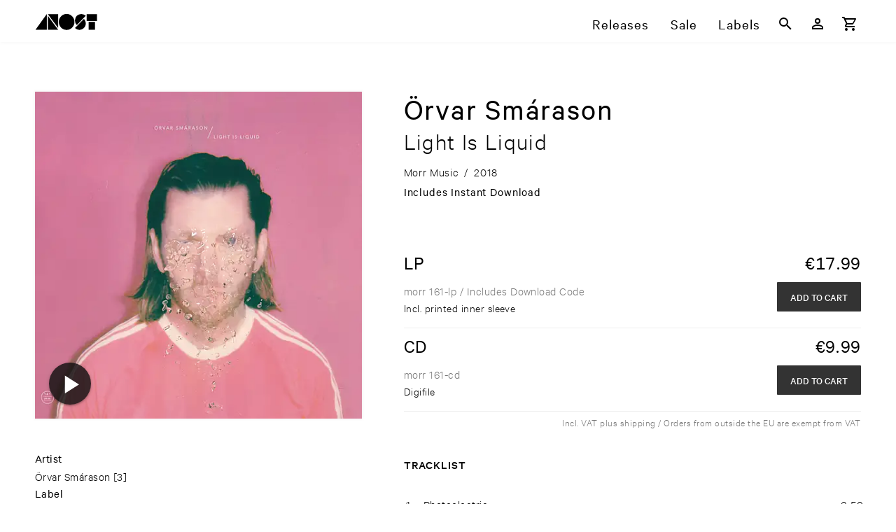

--- FILE ---
content_type: text/html; charset=utf-8
request_url: https://www.anost.net/release/0C7B/%C3%B6rvar-sm%C3%A1rason%2Flight-is-liquid
body_size: 59060
content:
<!DOCTYPE html><html translate=no lang=en-us dir=ltr ><head><base href=/ ><title>Light Is Liquid – Örvar Smárason – ANOST</title><meta name="robots" content="nofollow" data-qmeta="robots"><meta name="canonical" content="https://www.anost.net/release/0C7B/%c3%b6rvar-sm%c3%a1rason%2flight-is-liquid" data-qmeta="canonical"><meta name="description" content="Being a key figure in Iceland’s music scene over the past 20 years with his bands múm and FM Belfast among others, the time has come for Örvar Smárason to release his debut solo album." data-qmeta="description"><meta name="og:site_name" content="ANOST" data-qmeta="og_site_name"><meta name="og:type" content="music.album" data-qmeta="og_type"><meta name="og:image" content="https://resources.anost.net/image/for_primary_product/60ea9bf5-817e-46e5-a00b-0c7b40d0255d/1400.jpeg" data-qmeta="og_image"><meta name="og:title" content="Light Is Liquid – Örvar Smárason – ANOST" data-qmeta="og_title"><meta name="og:url" data-qmeta="og_url"><meta name="og:description" content="Being a key figure in Iceland’s music scene over the past 20 years with his bands múm and FM Belfast among others, the time has come for Örvar Smárason to release his debut solo album." data-qmeta="og_description"> <meta charset=utf-8><meta name=format-detection content="telephone=no"><meta name=msapplication-tap-highlight content=no><meta name=viewport content="initial-scale=1,width=device-width"><link rel=preload as=font type=font/woff2 href=/fonts/CalibreWeb-Regular.woff crossorigin=anonymous><link rel=preload as=font type=font/woff2 href=/fonts/CalibreWeb-Light.woff crossorigin=anonymous><link rel=preload as=font type=font/woff2 href=/fonts/CalibreWeb-Medium.woff crossorigin=anonymous><link rel=preload as=font type=font/woff2 href=/fonts/CalibreWeb-Semibold.woff crossorigin=anonymous><link rel=icon type=image/png href=/favicon-16x16.png sizes=16x16><link rel=icon type=image/png href=/favicon-32x32.png sizes=32x32><link rel=icon type=image/png href=/favicon-96x96.png sizes=96x96><link rel="preload" href="/css/vendor.6c2b2bb8.css" as="style"><link rel="preload" href="/js/vendor.cc5c1e88.js" as="script"><link rel="preload" href="/css/app.c9192d78.css" as="style"><link rel="preload" href="/js/app.b1425b99.js" as="script"><link rel="prefetch" href="/css/10.40d4e5f3.css"><link rel="prefetch" href="/css/11.9ae572c8.css"><link rel="prefetch" href="/css/12.1adcef38.css"><link rel="prefetch" href="/css/13.61a896a2.css"><link rel="prefetch" href="/css/14.47f96bfe.css"><link rel="prefetch" href="/css/15.47f96bfe.css"><link rel="prefetch" href="/css/16.8ab6286e.css"><link rel="prefetch" href="/css/2.726e5e44.css"><link rel="prefetch" href="/css/5.fc782c6e.css"><link rel="prefetch" href="/css/6.dd3714fc.css"><link rel="prefetch" href="/css/7.2a4afcec.css"><link rel="prefetch" href="/css/8.b3013eb2.css"><link rel="prefetch" href="/css/9.722e9cdd.css"><link rel="prefetch" href="/css/chunk-common.0b80e6b4.css"><link rel="prefetch" href="/js/10.bf5f1506.js"><link rel="prefetch" href="/js/11.3965c3da.js"><link rel="prefetch" href="/js/12.2931fb10.js"><link rel="prefetch" href="/js/13.83dde754.js"><link rel="prefetch" href="/js/14.1a469965.js"><link rel="prefetch" href="/js/15.022b26cf.js"><link rel="prefetch" href="/js/16.6113e1a7.js"><link rel="prefetch" href="/js/17.f386c551.js"><link rel="prefetch" href="/js/18.2c87512b.js"><link rel="prefetch" href="/js/19.254d171f.js"><link rel="prefetch" href="/js/2.30408612.js"><link rel="prefetch" href="/js/20.fdb62c82.js"><link rel="prefetch" href="/js/3.4903e8af.js"><link rel="prefetch" href="/js/5.dc40b248.js"><link rel="prefetch" href="/js/6.58423867.js"><link rel="prefetch" href="/js/7.9f3f99bd.js"><link rel="prefetch" href="/js/8.f91ec0ad.js"><link rel="prefetch" href="/js/9.c0131c02.js"><link rel="prefetch" href="/js/chunk-common.2f411081.js"><link rel="stylesheet" href="/css/vendor.6c2b2bb8.css"><link rel="stylesheet" href="/css/app.c9192d78.css"></head><body class="desktop no-touch body--light" ><script>window.__Q_META__={"title":"Light Is Liquid – Örvar Smárason – ANOST","meta":{"robots":{"name":"robots","content":"nofollow"},"canonical":{"name":"canonical","content":"https://www.anost.net/release/0C7B/%c3%b6rvar-sm%c3%a1rason%2flight-is-liquid"},"description":{"name":"description","content":"Being a key figure in Iceland’s music scene over the past 20 years with his bands múm and FM Belfast among others, the time has come for Örvar Smárason to release his debut solo album."},"og_site_name":{"name":"og:site_name","content":"ANOST"},"og_type":{"name":"og:type","content":"music.album"},"og_image":{"name":"og:image","content":"https://resources.anost.net/image/for_primary_product/60ea9bf5-817e-46e5-a00b-0c7b40d0255d/1400.jpeg"},"og_title":{"name":"og:title","content":"Light Is Liquid – Örvar Smárason – ANOST"},"og_url":{"name":"og:url"},"og_description":{"name":"og:description","content":"Being a key figure in Iceland’s music scene over the past 20 years with his bands múm and FM Belfast among others, the time has come for Örvar Smárason to release his debut solo album."}},"link":{},"htmlAttr":{},"bodyAttr":{}}</script> <div id="q-app" data-server-rendered="true"><div id="APP-page"><div id="APP-header-wrapper"><div id="APP-header" class="APP-content-wrapper"><a href="/" aria-label="ANOST Front page" class="APP-header-logo-container"><svg xmlns="http://www.w3.org/2000/svg" x="0" y="0" viewBox="0 0 506 138" class="APP-header-logo"><path d="M317 68a63 63 0 11-126 0 63 63 0 01126 0"></path><path d="M408 20a52 52 0 00-72 0 50 50 0 000 72l72-72zM393 44c20 20 20 52 0 72a52 52 0 01-72 0l72-72zM431 68h51v62h-51zM415 7h83v54h-83zM103 20v110h83zM186 116V7h-83zM4 130h91V6z"></path></svg></a><div id="APP-header-menu" class="gt-xs"><a href="/releases">Releases</a><a href="/sale" ari="">Sale</a><a href="/labels">Labels</a></div><div class="TOOLBAR APP-header-toolbar"><button tabindex="0" type="button" aria-label="Search" class="q-btn q-btn-item non-selectable no-outline q-btn--flat q-btn--rectangle q-btn--actionable q-focusable q-hoverable q-btn--wrap q-btn--dense"><span class="q-focus-helper"></span><span class="q-btn__wrapper col row q-anchor--skip"><span class="q-btn__content text-center col items-center q-anchor--skip justify-center row"><span aria-hidden="true" role="img" class="q-icon"><svg viewBox="0 0 24 24" focusable="false"><path d="M9.5,3A6.5,6.5 0 0,1 16,9.5C16,11.11 15.41,12.59 14.44,13.73L14.71,14H15.5L20.5,19L19,20.5L14,15.5V14.71L13.73,14.44C12.59,15.41 11.11,16 9.5,16A6.5,6.5 0 0,1 3,9.5A6.5,6.5 0 0,1 9.5,3M9.5,5C7,5 5,7 5,9.5C5,12 7,14 9.5,14C12,14 14,12 14,9.5C14,7 12,5 9.5,5Z"></path></svg></span></span></span></button><a tabindex="0" href="/user/login" aria-label="Login" class="q-btn q-btn-item non-selectable no-outline q-btn--flat q-btn--rectangle q-btn--actionable q-focusable q-hoverable q-btn--wrap q-btn--dense"><span class="q-focus-helper"></span><span class="q-btn__wrapper col row q-anchor--skip"><span class="q-btn__content text-center col items-center q-anchor--skip justify-center row"><span aria-hidden="true" role="img" class="q-icon"><svg viewBox="0 0 24 24" focusable="false"><path d="M12,4A4,4 0 0,1 16,8A4,4 0 0,1 12,12A4,4 0 0,1 8,8A4,4 0 0,1 12,4M12,6A2,2 0 0,0 10,8A2,2 0 0,0 12,10A2,2 0 0,0 14,8A2,2 0 0,0 12,6M12,13C14.67,13 20,14.33 20,17V20H4V17C4,14.33 9.33,13 12,13M12,14.9C9.03,14.9 5.9,16.36 5.9,17V18.1H18.1V17C18.1,16.36 14.97,14.9 12,14.9Z"></path></svg></span></span></span></a><!----><button tabindex="0" type="button" aria-label="Basket" class="q-btn q-btn-item non-selectable no-outline q-btn--flat q-btn--rectangle q-btn--actionable q-focusable q-hoverable q-btn--wrap q-btn--dense"><span class="q-focus-helper"></span><span class="q-btn__wrapper col row q-anchor--skip"><span class="q-btn__content text-center col items-center q-anchor--skip justify-center row"><span aria-hidden="true" role="img" class="q-icon"><svg viewBox="0 0 24 24" focusable="false"><path d="M17,18A2,2 0 0,1 19,20A2,2 0 0,1 17,22C15.89,22 15,21.1 15,20C15,18.89 15.89,18 17,18M1,2H4.27L5.21,4H20A1,1 0 0,1 21,5C21,5.17 20.95,5.34 20.88,5.5L17.3,11.97C16.96,12.58 16.3,13 15.55,13H8.1L7.2,14.63L7.17,14.75A0.25,0.25 0 0,0 7.42,15H19V17H7C5.89,17 5,16.1 5,15C5,14.65 5.09,14.32 5.24,14.04L6.6,11.59L3,4H1V2M7,18A2,2 0 0,1 9,20A2,2 0 0,1 7,22C5.89,22 5,21.1 5,20C5,18.89 5.89,18 7,18M16,11L18.78,6H6.14L8.5,11H16Z"></path></svg></span></span></span></button><button tabindex="0" type="button" aria-hidden="true" class="q-btn q-btn-item non-selectable no-outline lt-sm q-btn--flat q-btn--rectangle q-btn--actionable q-focusable q-hoverable q-btn--wrap q-btn--dense"><span class="q-focus-helper"></span><span class="q-btn__wrapper col row q-anchor--skip"><span class="q-btn__content text-center col items-center q-anchor--skip justify-center row"><span aria-hidden="true" role="img" class="q-icon"><svg viewBox="0 0 24 24" focusable="false"><path d="M3,6H21V8H3V6M3,11H21V13H3V11M3,16H21V18H3V16Z"></path></svg></span></span></span></button></div></div></div><div id="APP-main-content-wrapper"><!----><div id="APP-main-content" class="APP-content-wrapper"><div class="release"><div class="RELEASE-container"><div class="RELEASE-left-CONTAINER"><div aria-hidden="true" class="RELEASE-GALLERY"><div class="RELEASE-GALLERY--selected-image shadow"><picture available-image-variants="100w,100,200w,200,300w,300,400w,400,500w,500,600w,600,800w,800,1000w,1000,1200w,1200" default-variant="600.jpeg" class="bb-picture" style="padding-top:100%;background-image:url('[data-uri]');background-size:100% auto;"><img alt="Cover: Örvar Smárason – Light Is Liquid" loading="lazy" class="bb-picture-img"></picture><!----><!----></div><div aria-hidden="true" class="RELEASE-GALLERY--thumbnails"></div></div><div class="RELEASE-DETAILS gt-xs"><div class="RELEASE-DETAILS--items-wrapper"><div class="RELEASE-DETAILS--first-item">Artist</div><div><a href="/artist/6796/%c3%b6rvar-sm%c3%a1rason" aria-label="Artist Index: Örvar Smárason">Örvar Smárason</a><span class="artist-link-count q-pl-xs">[3]</span></div></div><div class="RELEASE-DETAILS--items-wrapper"><div class="RELEASE-DETAILS--first-item">Label</div><div><a href="/label/0C53/morr-music" aria-label="Label Index: Morr Music">Morr Music</a><span class="label-link-count q-pl-xs">[156]</span></div></div><div class="RELEASE-DETAILS--genres"><div class="RELEASE-DETAILS--first-item">Genre</div><div class="RELEASE-DETAILS--genres-items"><div><a href="/releases?genres=indie" aria-label="Genre Index: Indie / Pop">Indie / Pop</a></div></div></div></div></div><div class="RELEASE-HEADER q-pb-lg"><div class="RELEASE-HEADER-artist text-weight-regular">Örvar Smárason</div><div class="RELEASE-HEADER-title text-weight-light">Light Is Liquid<!----></div><div class="RELEASE-HEADER-subtitle text-weight-light"></div><div class="RELEASE-product-details-short q-mt-sm"><div><span class="q-pr-xs">Morr Music</span></div><span class="q-px-xs">/</span><div><span class="q-px-xs">2018</span></div></div><div class="q-my-xs RELEASE-product-details-instant-download">
    Includes Instant Download
  </div></div><div class="RELEASE-FORMATS"><!----><div class="RELEASE-FORMATS--single-format q-pb-md"><div class="RELEASE-FORMATS--format q-pb-xs text-weight-regular">LP</div><div class="RELEASE-FORMATS--price q-pb-sm text-weight-regular"><span><span class="bb-display-money"><span class="bb-display-money-currency">€</span>17.99</span></span><!----></div><div class="RELEASE-FORMATS--description"><div class="text-grey-7"><span>morr 161-lp</span><span> / Includes Download Code</span></div><div class="tech-info font-s">Incl. printed inner sleeve</div><!----></div><div class="RELEASE-FORMATS-buttons"><!----><div><button tabindex="0" type="button" id="buy-btn-ac406f71-7f02-4eba-af82-d448353b9a80" class="q-btn q-btn-item non-selectable no-outline text-white RELEASE-FORMATS-buy--btn q-btn--unelevated q-btn--rectangle q-btn--actionable q-focusable q-hoverable q-btn--wrap q-btn--dense" style="font-size:0.8em;"><span class="q-focus-helper"></span><span class="q-btn__wrapper col row q-anchor--skip"><span class="q-btn__content text-center col items-center q-anchor--skip justify-center row"><span>Add to cart</span></span></span></button></div></div></div><div class="RELEASE-FORMATS--single-format q-pb-md"><div class="RELEASE-FORMATS--format q-pb-xs text-weight-regular">CD</div><div class="RELEASE-FORMATS--price q-pb-sm text-weight-regular"><span><span class="bb-display-money"><span class="bb-display-money-currency">€</span>9.99</span></span><!----></div><div class="RELEASE-FORMATS--description"><div class="text-grey-7"><span>morr 161-cd</span><!----></div><div class="tech-info font-s">Digifile</div><!----></div><div class="RELEASE-FORMATS-buttons"><!----><div><button tabindex="0" type="button" id="buy-btn-b6b3506d-9a30-4163-ae4f-047f1bf52083" class="q-btn q-btn-item non-selectable no-outline text-white RELEASE-FORMATS-buy--btn q-btn--unelevated q-btn--rectangle q-btn--actionable q-focusable q-hoverable q-btn--wrap q-btn--dense" style="font-size:0.8em;"><span class="q-focus-helper"></span><span class="q-btn__wrapper col row q-anchor--skip"><span class="q-btn__content text-center col items-center q-anchor--skip justify-center row"><span>Add to cart</span></span></span></button></div></div></div><div class="RELEASE-shipping-info text-grey-7">Incl. VAT plus shipping / Orders from outside the EU are exempt from VAT</div></div><div class="RELEASE-TRACKLIST"><h6>Tracklist</h6><div class="RELEASE-TRACKLIST--container"><!----><table class="RELEASE-TRACKLIST--table show-hover"><tbody><tr class="RELEASE-TRACKLIST--table-tr has-audio"><td class="RELEASE-TRACKLIST--playindicator"><!----></td><!----><td class="RELEASE-TRACKLIST--track-position">1</td><td class="RELEASE-TRACKLIST--track-info"><!----><span class="RELEASE-TRACKLIST--track-title">Photoelectric <!----></span></td><td class="RELEASE-TRACKLIST--track-duration">3:50</td></tr><tr class="RELEASE-TRACKLIST--table-tr has-audio"><td class="RELEASE-TRACKLIST--playindicator"><!----></td><!----><td class="RELEASE-TRACKLIST--track-position">2</td><td class="RELEASE-TRACKLIST--track-info"><!----><span class="RELEASE-TRACKLIST--track-title">Tiny Moon <!----></span></td><td class="RELEASE-TRACKLIST--track-duration">3:51</td></tr><tr class="RELEASE-TRACKLIST--table-tr has-audio"><td class="RELEASE-TRACKLIST--playindicator"><!----></td><!----><td class="RELEASE-TRACKLIST--track-position">3</td><td class="RELEASE-TRACKLIST--track-info"><!----><span class="RELEASE-TRACKLIST--track-title">Flashlight <!----></span></td><td class="RELEASE-TRACKLIST--track-duration">4:58</td></tr><tr class="RELEASE-TRACKLIST--table-tr has-audio"><td class="RELEASE-TRACKLIST--playindicator"><!----></td><!----><td class="RELEASE-TRACKLIST--track-position">4</td><td class="RELEASE-TRACKLIST--track-info"><!----><span class="RELEASE-TRACKLIST--track-title">The Duality Paradox <!----></span></td><td class="RELEASE-TRACKLIST--track-duration">5:25</td></tr><tr class="RELEASE-TRACKLIST--table-tr has-audio"><td class="RELEASE-TRACKLIST--playindicator"><!----></td><!----><td class="RELEASE-TRACKLIST--track-position">5</td><td class="RELEASE-TRACKLIST--track-info"><!----><span class="RELEASE-TRACKLIST--track-title">Flesh &amp; Dreams <!----></span></td><td class="RELEASE-TRACKLIST--track-duration">4:07</td></tr><tr class="RELEASE-TRACKLIST--table-tr has-audio"><td class="RELEASE-TRACKLIST--playindicator"><!----></td><!----><td class="RELEASE-TRACKLIST--track-position">6</td><td class="RELEASE-TRACKLIST--track-info"><!----><span class="RELEASE-TRACKLIST--track-title">Hailstorms &amp; Hydrogen Bombs <!----></span></td><td class="RELEASE-TRACKLIST--track-duration">4:14</td></tr><tr class="RELEASE-TRACKLIST--table-tr has-audio"><td class="RELEASE-TRACKLIST--playindicator"><!----></td><!----><td class="RELEASE-TRACKLIST--track-position">7</td><td class="RELEASE-TRACKLIST--track-info"><!----><span class="RELEASE-TRACKLIST--track-title">Burning Curtains <!----></span></td><td class="RELEASE-TRACKLIST--track-duration">3:48</td></tr><tr class="RELEASE-TRACKLIST--table-tr has-audio"><td class="RELEASE-TRACKLIST--playindicator"><!----></td><!----><td class="RELEASE-TRACKLIST--track-position">8</td><td class="RELEASE-TRACKLIST--track-info"><!----><span class="RELEASE-TRACKLIST--track-title">Cthulhu Regio <!----></span></td><td class="RELEASE-TRACKLIST--track-duration">8:11</td></tr></tbody></table></div></div><div class="RELEASE-DESCRIPTION"><div class="bb-display-markdown"><p>Being a key figure in Iceland’s music scene over the past 20 years with his bands múm and FM Belfast among others, the time has come for Örvar Smárason to release his debut solo album. »Light Is Liquid« is made up of eight precious electronic pop songs that show him both as a gifted songwriter and producer. It’s an update of the sound that made múm one of the most revered Nordic acts since the 2000s, but it’s also slightly reminiscent of Boards of Canada’s pastoral beats or even the transcendental tracks of Arca and Björk. A heap of experience and a sure-footed feeling for style constitutes this record, but at the same time it feels like a young and fresh love affair with music.</p>
<p>Besides having released roughly 20 albums with his musical projects, exploring and blurring the borders of electronica, folk, indie rock and ambient, Örvar is a poet and a writer. On »Light Is Liquid« maybe more than ever before, this talent translates into his songwriting. Each track seems like a small and well-structured entity, but they all create a vibrant and boundless atmosphere. Lyrics and song titles oscillate between concrete objects and daydreams, reference dark regions on faraway planets, scientific phenomena and unsolved mysteries. This is no astronomical paper though, but an artist imagining what’s going on in our world and beyond. What is light made of, what does it do? If you think about it, you start drifting off to strange and amazing places. »Light Is Liquid« provides the fitting soundtrack.</p>
<p>The songs have been written over the past few years, most of them before Örvar’s other recent project started at the beginning of 2016: Together with Sóley and Sin Fang he recorded one song each month in only a few days time, compiling them all into another wonderful album. Sóley also sings backing on a few songs on »Light Is Liquid«, while Sin Fang mixed the whole album. Other guests include Sillus, whose magical voice accompanies Örvar on three tracks, and JFDR, another Icelandic talent lending her vocals to »Tiny Moon«. Their voices are eerie and evocative, wrapping themselves around smoothly futuristic tracks. In »Duality Paradox«, a robotic voice is stuttering over heartfelt melodies. There are lots of moments on this record that feel like a kind of android pop music. But then songs like »Flesh &amp; Dreams« assure us that it’s all very human after all.</p>
<p>After so many years and records, you start wondering where Örvar takes new inspiration from. He says: »Often when I work on music I become completely enthralled and it consumes me. One time after I had written one of the songs on the album, I got into my car only to discover that I had forgotten how to drive. So it’s good to mix things up.« This may be a reason why »Light Is Liquid« has all the qualities of a truly enthusiastic debut.</p>
</div></div></div><div class="RELEASE-RELATED"><div><h3>Similar Genres</h3><div class="APP-responsive-columns"><div class="RELEASE-LIST-ITEM"><a href="/release/2603/jana-horn%2fjana-horn" aria-label="Release Jana Horn – Jana Horn" class="RELEASE-LIST-ITEM-COVER"><picture aria-hidden="true" class="bb-picture RELEASE-LIST-ITEM-COVER-img" style="padding-top:100%;background-image:url('[data-uri]');background-size:100% auto;"><img alt="" loading="lazy" class="bb-picture-img"></picture><!----><!----></a><div class="RELEASE-LIST-ITEM-HOVER-INFO"><!----><div class="RELEASE-LIST-ITEM-HOVER-INFO-display-artist">Jana Horn</div><div class="RELEASE-LIST-ITEM-HOVER-INFO-text">Jana Horn</div><div class="RELEASE-LIST-ITEM-HOVER-INFO-labels text-grey-7"><a href="/label/ED32/no-quarter" aria-label="Label Index: No Quarter">No Quarter</a><!----></div><!----><hr aria-orientation="horizontal" class="q-separator RELEASE-LIST-ITEM-HOVER-INFO-separator q-separator q-separator--horizontal"><div class="RELEASE-LIST-ITEM-HOVER-INFO-format"><div><div class="text-weight-medium">LP</div><div class="font-xs">NOQ101LP</div></div><div class="text-weight-medium">€<span class="bb-display-money"><!---->27.99</span></div><!----></div></div><div class="RELEASE-LIST-ITEM-non-hover-info"><div class="RELEASE-LIST-ITEM-basic-infos"><div class="RELEASE-LIST-ITEM-artist-title-clamped"><span class="RELEASE-LIST-ITEM-display-artist">Jana ​Horn</span> – <span>Jana ​Horn</span></div><div class="RELEASE-LIST-ITEM-label RELEASE-LIST-ITEM-label-clamped text-grey-7"><a href="/label/ED32/no-quarter" aria-label="Label Index: No Quarter" tabindex="-1">No Quarter</a><!----></div></div><!----></div></div><div class="RELEASE-LIST-ITEM"><a href="/release/0F00/avalon-emerson-the-charm%2fwritten-into-changes" aria-label="Release Avalon Emerson &amp; the Charm – Written into Changes" class="RELEASE-LIST-ITEM-COVER"><picture aria-hidden="true" class="bb-picture RELEASE-LIST-ITEM-COVER-img" style="padding-top:100%;background-image:url('[data-uri]');background-size:100% auto;"><img alt="" loading="lazy" class="bb-picture-img"></picture><!----><!----></a><div class="RELEASE-LIST-ITEM-HOVER-INFO"><!----><div class="RELEASE-LIST-ITEM-HOVER-INFO-display-artist">Avalon Emerson &amp; the Charm</div><div class="RELEASE-LIST-ITEM-HOVER-INFO-text">Written into Changes</div><div class="RELEASE-LIST-ITEM-HOVER-INFO-labels text-grey-7"><a href="/label/E111/dead-oceans" aria-label="Label Index: Dead Oceans">Dead Oceans</a><!----></div><!----><hr aria-orientation="horizontal" class="q-separator RELEASE-LIST-ITEM-HOVER-INFO-separator q-separator q-separator--horizontal"><div class="RELEASE-LIST-ITEM-HOVER-INFO-format"><div><div class="text-weight-medium">CD</div><div class="font-xs">DOC369CD</div></div><div class="text-weight-medium">€<span class="bb-display-money"><!---->15.99</span></div><div class="RELEASE-LIST-ITEM-HOVER-INFO-shipping-info text-accent q-pb-xs">Pre-Order: <span><span class="bb-display-date">Mar 20th 2026</span></span></div></div><div class="RELEASE-LIST-ITEM-HOVER-INFO-format"><div><div class="text-weight-medium">LP (clear red)</div><div class="font-xs">DOC369LP-C1</div></div><div class="text-weight-medium">€<span class="bb-display-money"><!---->27.99</span></div><div class="RELEASE-LIST-ITEM-HOVER-INFO-shipping-info text-accent q-pb-xs">Pre-Order: <span><span class="bb-display-date">Mar 20th 2026</span></span></div></div></div><div class="RELEASE-LIST-ITEM-non-hover-info"><div class="RELEASE-LIST-ITEM-basic-infos"><div class="RELEASE-LIST-ITEM-artist-title-clamped"><span class="RELEASE-LIST-ITEM-display-artist">Avalon ​Emerson &amp; ​the ​Charm</span> – <span>Written ​into ​Changes</span></div><div class="RELEASE-LIST-ITEM-label RELEASE-LIST-ITEM-label-clamped text-grey-7"><a href="/label/E111/dead-oceans" aria-label="Label Index: Dead Oceans" tabindex="-1">Dead Oceans</a><!----></div></div><!----></div></div><div class="RELEASE-LIST-ITEM"><a href="/release/060C/taymour-x-bareetlblad%2fnos-insan-%d9%86%d8%b5-%d8%a7%d9%86%d8%b3%d8%a7%d9%86" aria-label="Release Taymour x Bareetlblad – Nos Insan – نص انسان" class="RELEASE-LIST-ITEM-COVER"><picture aria-hidden="true" class="bb-picture RELEASE-LIST-ITEM-COVER-img" style="padding-top:100%;background-image:url('[data-uri]');background-size:100% auto;"><img alt="" loading="lazy" class="bb-picture-img"></picture><!----><!----></a><div class="RELEASE-LIST-ITEM-HOVER-INFO"><!----><div class="RELEASE-LIST-ITEM-HOVER-INFO-display-artist">Taymour x Bareetlblad</div><div class="RELEASE-LIST-ITEM-HOVER-INFO-text">Nos Insan – نص انسان</div><div class="RELEASE-LIST-ITEM-HOVER-INFO-labels text-grey-7"><a href="/label/84B6/diy" aria-label="Label Index: diy">diy</a><!----></div><!----><hr aria-orientation="horizontal" class="q-separator RELEASE-LIST-ITEM-HOVER-INFO-separator q-separator q-separator--horizontal"><div class="RELEASE-LIST-ITEM-HOVER-INFO-format"><div><div class="text-weight-medium">EP</div><div class="font-xs">diy12-001</div></div><div class="text-weight-medium">€<span class="bb-display-money"><!---->26.99</span></div><!----></div></div><div class="RELEASE-LIST-ITEM-non-hover-info"><div class="RELEASE-LIST-ITEM-basic-infos"><div class="RELEASE-LIST-ITEM-artist-title-clamped"><span class="RELEASE-LIST-ITEM-display-artist">Taymour ​x ​Bareetlblad</span> – <span>Nos ​Insan – نص انسان</span></div><div class="RELEASE-LIST-ITEM-label RELEASE-LIST-ITEM-label-clamped text-grey-7"><a href="/label/84B6/diy" aria-label="Label Index: diy" tabindex="-1">diy</a><!----></div></div><!----></div></div><div class="RELEASE-LIST-ITEM"><a href="/release/7845/mitski%2fnothings-about-to-happen-to-me" aria-label="Release Mitski – Nothing's About to Happen to Me" class="RELEASE-LIST-ITEM-COVER"><picture aria-hidden="true" class="bb-picture RELEASE-LIST-ITEM-COVER-img" style="padding-top:100%;background-image:url('[data-uri]');background-size:100% auto;"><img alt="" loading="lazy" class="bb-picture-img"></picture><!----><!----></a><div class="RELEASE-LIST-ITEM-HOVER-INFO"><!----><div class="RELEASE-LIST-ITEM-HOVER-INFO-display-artist">Mitski</div><div class="RELEASE-LIST-ITEM-HOVER-INFO-text">Nothing's About to Happen to Me</div><div class="RELEASE-LIST-ITEM-HOVER-INFO-labels text-grey-7"><a href="/label/E111/dead-oceans" aria-label="Label Index: Dead Oceans">Dead Oceans</a><!----></div><!----><hr aria-orientation="horizontal" class="q-separator RELEASE-LIST-ITEM-HOVER-INFO-separator q-separator q-separator--horizontal"><div class="RELEASE-LIST-ITEM-HOVER-INFO-format"><div><div class="text-weight-medium">LP (yelllow)</div><div class="font-xs">DOC450LPC1</div></div><div class="text-weight-medium">€<span class="bb-display-money"><!---->28.99</span></div><div class="RELEASE-LIST-ITEM-HOVER-INFO-shipping-info text-accent q-pb-xs">Pre-Order: <span><span class="bb-display-date">Feb 27th 2026</span></span></div></div><div class="RELEASE-LIST-ITEM-HOVER-INFO-format"><div><div class="text-weight-medium">CD</div><div class="font-xs">DOC450LCD</div></div><div class="text-weight-medium">€<span class="bb-display-money"><!---->15.99</span></div><div class="RELEASE-LIST-ITEM-HOVER-INFO-shipping-info text-accent q-pb-xs">Pre-Order: <span><span class="bb-display-date">Feb 27th 2026</span></span></div></div></div><div class="RELEASE-LIST-ITEM-non-hover-info"><div class="RELEASE-LIST-ITEM-basic-infos"><div class="RELEASE-LIST-ITEM-artist-title-clamped"><span class="RELEASE-LIST-ITEM-display-artist">Mitski</span> – <span>Nothing'​s ​About ​to ​Happen ​to ​Me</span></div><div class="RELEASE-LIST-ITEM-label RELEASE-LIST-ITEM-label-clamped text-grey-7"><a href="/label/E111/dead-oceans" aria-label="Label Index: Dead Oceans" tabindex="-1">Dead Oceans</a><!----></div></div><!----></div></div><div class="RELEASE-LIST-ITEM"><a href="/release/A2A9/kim-gordon%2fplay-me" aria-label="Release Kim Gordon – Play Me" class="RELEASE-LIST-ITEM-COVER"><picture aria-hidden="true" class="bb-picture RELEASE-LIST-ITEM-COVER-img" style="padding-top:100%;background-image:url('[data-uri]');background-size:100% auto;"><img alt="" loading="lazy" class="bb-picture-img"></picture><!----><!----></a><div class="RELEASE-LIST-ITEM-HOVER-INFO"><!----><div class="RELEASE-LIST-ITEM-HOVER-INFO-display-artist">Kim Gordon</div><div class="RELEASE-LIST-ITEM-HOVER-INFO-text">Play Me</div><div class="RELEASE-LIST-ITEM-HOVER-INFO-labels text-grey-7"><a href="/label/A98C/matador" aria-label="Label Index: Matador">Matador</a><!----></div><!----><hr aria-orientation="horizontal" class="q-separator RELEASE-LIST-ITEM-HOVER-INFO-separator q-separator q-separator--horizontal"><div class="RELEASE-LIST-ITEM-HOVER-INFO-format"><div><div class="text-weight-medium">LP (white)</div><div class="font-xs">OLELPE 2198C</div></div><div class="text-weight-medium">€<span class="bb-display-money"><!---->27.99</span></div><div class="RELEASE-LIST-ITEM-HOVER-INFO-shipping-info text-accent q-pb-xs">Pre-Order: <span><span class="bb-display-date">Mar 13th 2026</span></span></div></div><div class="RELEASE-LIST-ITEM-HOVER-INFO-format"><div><div class="text-weight-medium">CD</div><div class="font-xs">OLECD 2198</div></div><div class="text-weight-medium">€<span class="bb-display-money"><!---->14.99</span></div><div class="RELEASE-LIST-ITEM-HOVER-INFO-shipping-info text-accent q-pb-xs">Pre-Order: <span><span class="bb-display-date">Mar 13th 2026</span></span></div></div><div class="RELEASE-LIST-ITEM-HOVER-INFO-format"><div><div class="text-weight-medium">LP</div><div class="font-xs">OLELPE 2198</div></div><div class="text-weight-medium">€<span class="bb-display-money"><!---->27.99</span></div><div class="RELEASE-LIST-ITEM-HOVER-INFO-shipping-info text-accent q-pb-xs">Pre-Order: <span><span class="bb-display-date">Mar 13th 2026</span></span></div></div></div><div class="RELEASE-LIST-ITEM-non-hover-info"><div class="RELEASE-LIST-ITEM-basic-infos"><div class="RELEASE-LIST-ITEM-artist-title-clamped"><span class="RELEASE-LIST-ITEM-display-artist">Kim ​Gordon</span> – <span>Play ​Me</span></div><div class="RELEASE-LIST-ITEM-label RELEASE-LIST-ITEM-label-clamped text-grey-7"><a href="/label/A98C/matador" aria-label="Label Index: Matador" tabindex="-1">Matador</a><!----></div></div><!----></div></div><div class="RELEASE-LIST-ITEM"><a href="/release/6700/lush%2fgala" aria-label="Release lush – Gala" class="RELEASE-LIST-ITEM-COVER"><picture aria-hidden="true" class="bb-picture RELEASE-LIST-ITEM-COVER-img" style="padding-top:100%;background-image:url('[data-uri]');background-size:100% auto;"><img alt="" loading="lazy" class="bb-picture-img"></picture><!----><!----></a><div class="RELEASE-LIST-ITEM-HOVER-INFO"><div class="RELEASE-LIST-ITEM-HOVER-INFO-product-type text-grey-7">Compilation</div><div class="RELEASE-LIST-ITEM-HOVER-INFO-display-artist">lush</div><div class="RELEASE-LIST-ITEM-HOVER-INFO-text">Gala</div><div class="RELEASE-LIST-ITEM-HOVER-INFO-labels text-grey-7"><a href="/label/21CD/4ad" aria-label="Label Index: 4AD">4AD</a><!----></div><div class="q-pt-xs">Reissue<!----></div><hr aria-orientation="horizontal" class="q-separator RELEASE-LIST-ITEM-HOVER-INFO-separator q-separator q-separator--horizontal"><div class="RELEASE-LIST-ITEM-HOVER-INFO-format"><div><div class="text-weight-medium">LP</div><div class="font-xs">4AD0832LP</div></div><div class="text-weight-medium">€<span class="bb-display-money"><!---->27.99</span></div><!----></div></div><div class="RELEASE-LIST-ITEM-non-hover-info"><div class="RELEASE-LIST-ITEM-basic-infos"><div class="RELEASE-LIST-ITEM-artist-title-clamped"><span class="RELEASE-LIST-ITEM-display-artist">lush</span> – <span>Gala</span></div><div class="RELEASE-LIST-ITEM-label RELEASE-LIST-ITEM-label-clamped text-grey-7"><a href="/label/21CD/4ad" aria-label="Label Index: 4AD" tabindex="-1">4AD</a><!----></div></div><!----></div></div><div class="RELEASE-LIST-ITEM"><a href="/release/09A5/dry-cleaning%2fsecret-love" aria-label="Release Dry Cleaning – Secret Love" class="RELEASE-LIST-ITEM-COVER"><picture aria-hidden="true" class="bb-picture RELEASE-LIST-ITEM-COVER-img" style="padding-top:99.98%;background-image:url('[data-uri]');background-size:100% auto;"><img alt="" loading="lazy" class="bb-picture-img"></picture><!----><!----></a><div class="RELEASE-LIST-ITEM-HOVER-INFO"><!----><div class="RELEASE-LIST-ITEM-HOVER-INFO-display-artist">Dry Cleaning</div><div class="RELEASE-LIST-ITEM-HOVER-INFO-text">Secret Love</div><div class="RELEASE-LIST-ITEM-HOVER-INFO-labels text-grey-7"><a href="/label/21CD/4ad" aria-label="Label Index: 4AD">4AD</a><!----></div><!----><hr aria-orientation="horizontal" class="q-separator RELEASE-LIST-ITEM-HOVER-INFO-separator q-separator q-separator--horizontal"><div class="RELEASE-LIST-ITEM-HOVER-INFO-format"><div><div class="text-weight-medium">LP</div><div class="font-xs">4AD0868LP</div></div><div class="text-weight-medium">€<span class="bb-display-money"><!---->27.99</span></div><!----></div><div class="RELEASE-LIST-ITEM-HOVER-INFO-format"><div><div class="text-weight-medium">LP (color)</div><div class="font-xs">4AD0868LPE</div></div><div class="text-weight-medium">€<span class="bb-display-money"><!---->27.99</span></div><!----></div></div><div class="RELEASE-LIST-ITEM-non-hover-info"><div class="RELEASE-LIST-ITEM-basic-infos"><div class="RELEASE-LIST-ITEM-artist-title-clamped"><span class="RELEASE-LIST-ITEM-display-artist">Dry ​Cleaning</span> – <span>Secret ​Love</span></div><div class="RELEASE-LIST-ITEM-label RELEASE-LIST-ITEM-label-clamped text-grey-7"><a href="/label/21CD/4ad" aria-label="Label Index: 4AD" tabindex="-1">4AD</a><!----></div></div><!----></div></div><div class="RELEASE-LIST-ITEM"><a href="/release/44AC/anne-imhof%2fwywg" aria-label="Release Anne Imhof – WYWG" class="RELEASE-LIST-ITEM-COVER"><picture aria-hidden="true" class="bb-picture RELEASE-LIST-ITEM-COVER-img" style="padding-top:100%;background-image:url('[data-uri]');background-size:100% auto;"><img alt="" loading="lazy" class="bb-picture-img"></picture><!----><!----></a><div class="RELEASE-LIST-ITEM-HOVER-INFO"><!----><div class="RELEASE-LIST-ITEM-HOVER-INFO-display-artist">Anne Imhof</div><div class="RELEASE-LIST-ITEM-HOVER-INFO-text">WYWG</div><div class="RELEASE-LIST-ITEM-HOVER-INFO-labels text-grey-7"><a href="/label/5E66/pan" aria-label="Label Index: PAN">PAN</a><!----></div><!----><hr aria-orientation="horizontal" class="q-separator RELEASE-LIST-ITEM-HOVER-INFO-separator q-separator q-separator--horizontal"><div class="RELEASE-LIST-ITEM-HOVER-INFO-format"><div><div class="text-weight-medium">LP</div><div class="font-xs">PAN150LP</div></div><div class="text-weight-medium">€<span class="bb-display-money"><!---->64.99</span></div><!----></div></div><div class="RELEASE-LIST-ITEM-non-hover-info"><div class="RELEASE-LIST-ITEM-basic-infos"><div class="RELEASE-LIST-ITEM-artist-title-clamped"><span class="RELEASE-LIST-ITEM-display-artist">Anne ​Imhof</span> – <span>WYWG</span></div><div class="RELEASE-LIST-ITEM-label RELEASE-LIST-ITEM-label-clamped text-grey-7"><a href="/label/5E66/pan" aria-label="Label Index: PAN" tabindex="-1">PAN</a><!----></div></div><!----></div></div><div class="RELEASE-LIST-ITEM"><a href="/release/E571/th-blisks%2fhow-so" aria-label="Release Th Blisks – How So?" class="RELEASE-LIST-ITEM-COVER"><picture aria-hidden="true" class="bb-picture RELEASE-LIST-ITEM-COVER-img" style="padding-top:103.54%;background-image:url('[data-uri]');background-size:100% auto;"><img alt="" loading="lazy" class="bb-picture-img"></picture><!----><!----></a><div class="RELEASE-LIST-ITEM-HOVER-INFO"><!----><div class="RELEASE-LIST-ITEM-HOVER-INFO-display-artist">Th Blisks</div><div class="RELEASE-LIST-ITEM-HOVER-INFO-text">How So?</div><div class="RELEASE-LIST-ITEM-HOVER-INFO-labels text-grey-7"><a href="/label/0E05/efficient-space" aria-label="Label Index: Efficient Space">Efficient Space</a><!----></div><!----><hr aria-orientation="horizontal" class="q-separator RELEASE-LIST-ITEM-HOVER-INFO-separator q-separator q-separator--horizontal"><div class="RELEASE-LIST-ITEM-HOVER-INFO-format"><div><div class="text-weight-medium">LP</div><div class="font-xs">ES052</div></div><div class="text-weight-medium">€<span class="bb-display-money"><!---->25.99</span></div><div class="RELEASE-LIST-ITEM-HOVER-INFO-shipping-info text-accent q-pb-xs">Pre-Order: <span><span class="bb-display-date">Feb 13th 2026</span></span></div></div></div><div class="RELEASE-LIST-ITEM-non-hover-info"><div class="RELEASE-LIST-ITEM-basic-infos"><div class="RELEASE-LIST-ITEM-artist-title-clamped"><span class="RELEASE-LIST-ITEM-display-artist">Th ​Blisks</span> – <span>How ​So?</span></div><div class="RELEASE-LIST-ITEM-label RELEASE-LIST-ITEM-label-clamped text-grey-7"><a href="/label/0E05/efficient-space" aria-label="Label Index: Efficient Space" tabindex="-1">Efficient Space</a><!----></div></div><!----></div></div><div class="RELEASE-LIST-ITEM"><a href="/release/003C/multer%2fpax-westfalica" aria-label="Release Multer – Pax Westfalica" class="RELEASE-LIST-ITEM-COVER"><picture aria-hidden="true" class="bb-picture RELEASE-LIST-ITEM-COVER-img" style="padding-top:100%;background-image:url('[data-uri]');background-size:100% auto;"><img alt="" loading="lazy" class="bb-picture-img"></picture><div class="RELEASE-LIST-ITEM-COVER-instant-download">Instant DL </div><!----></a><div class="RELEASE-LIST-ITEM-HOVER-INFO"><!----><div class="RELEASE-LIST-ITEM-HOVER-INFO-display-artist">Multer</div><div class="RELEASE-LIST-ITEM-HOVER-INFO-text">Pax Westfalica</div><div class="RELEASE-LIST-ITEM-HOVER-INFO-labels text-grey-7"><a href="/label/A0BA/aufabwegen" aria-label="Label Index: aufabwegen">aufabwegen</a><!----></div><!----><hr aria-orientation="horizontal" class="q-separator RELEASE-LIST-ITEM-HOVER-INFO-separator q-separator q-separator--horizontal"><div class="RELEASE-LIST-ITEM-HOVER-INFO-format"><div><div class="text-weight-medium">LP (white)</div><div class="font-xs">aatp98-LP</div></div><div class="text-weight-medium">€<span class="bb-display-money"><!---->27.99</span></div><!----></div></div><div class="RELEASE-LIST-ITEM-non-hover-info"><div class="RELEASE-LIST-ITEM-basic-infos"><div class="RELEASE-LIST-ITEM-artist-title-clamped"><span class="RELEASE-LIST-ITEM-display-artist">Multer</span> – <span>Pax ​Westfalica</span></div><div class="RELEASE-LIST-ITEM-label RELEASE-LIST-ITEM-label-clamped text-grey-7"><a href="/label/A0BA/aufabwegen" aria-label="Label Index: aufabwegen" tabindex="-1">aufabwegen</a><!----></div></div><!----></div></div><div class="RELEASE-LIST-ITEM"><a href="/release/196F/more-eaze%2fsentence-structure-in-the-country" aria-label="Release more eaze – sentence structure in the country" class="RELEASE-LIST-ITEM-COVER"><picture aria-hidden="true" class="bb-picture RELEASE-LIST-ITEM-COVER-img" style="padding-top:100%;background-image:url('[data-uri]');background-size:100% auto;"><img alt="" loading="lazy" class="bb-picture-img"></picture><div class="RELEASE-LIST-ITEM-COVER-instant-download">Instant DL </div><!----></a><div class="RELEASE-LIST-ITEM-HOVER-INFO"><!----><div class="RELEASE-LIST-ITEM-HOVER-INFO-display-artist">more eaze</div><div class="RELEASE-LIST-ITEM-HOVER-INFO-text">sentence structure in the country</div><div class="RELEASE-LIST-ITEM-HOVER-INFO-labels text-grey-7"><a href="/label/58B1/thrill-jockey" aria-label="Label Index: Thrill Jockey">Thrill Jockey</a><!----></div><!----><hr aria-orientation="horizontal" class="q-separator RELEASE-LIST-ITEM-HOVER-INFO-separator q-separator q-separator--horizontal"><div class="RELEASE-LIST-ITEM-HOVER-INFO-format"><div><div class="text-weight-medium">CD</div><div class="font-xs">thrill648cd</div></div><div class="text-weight-medium">€<span class="bb-display-money"><!---->15.99</span></div><div class="RELEASE-LIST-ITEM-HOVER-INFO-shipping-info text-accent q-pb-xs">Pre-Order: <span><span class="bb-display-date">Mar 20th 2026</span></span></div></div><div class="RELEASE-LIST-ITEM-HOVER-INFO-format"><div><div class="text-weight-medium">LP (clear pink)</div><div class="font-xs">thrill648lpy</div></div><div class="text-weight-medium">€<span class="bb-display-money"><!---->29.99</span></div><div class="RELEASE-LIST-ITEM-HOVER-INFO-shipping-info text-accent q-pb-xs">Pre-Order: <span><span class="bb-display-date">Mar 20th 2026</span></span></div></div></div><div class="RELEASE-LIST-ITEM-non-hover-info"><div class="RELEASE-LIST-ITEM-basic-infos"><div class="RELEASE-LIST-ITEM-artist-title-clamped"><span class="RELEASE-LIST-ITEM-display-artist">more ​eaze</span> – <span>sentence ​structure ​in ​the ​country</span></div><div class="RELEASE-LIST-ITEM-label RELEASE-LIST-ITEM-label-clamped text-grey-7"><a href="/label/58B1/thrill-jockey" aria-label="Label Index: Thrill Jockey" tabindex="-1">Thrill Jockey</a><!----></div></div><!----></div></div><div class="RELEASE-LIST-ITEM"><a href="/release/7071/lifted%2f3" aria-label="Release Lifted – 3" class="RELEASE-LIST-ITEM-COVER"><picture aria-hidden="true" class="bb-picture RELEASE-LIST-ITEM-COVER-img" style="padding-top:100%;background-image:url('[data-uri]');background-size:100% auto;"><img alt="" loading="lazy" class="bb-picture-img"></picture><div class="RELEASE-LIST-ITEM-COVER-instant-download">Instant DL </div><!----></a><div class="RELEASE-LIST-ITEM-HOVER-INFO"><!----><div class="RELEASE-LIST-ITEM-HOVER-INFO-display-artist">Lifted</div><div class="RELEASE-LIST-ITEM-HOVER-INFO-text">3</div><div class="RELEASE-LIST-ITEM-HOVER-INFO-labels text-grey-7"><a href="/label/08D0/peak-oil" aria-label="Label Index: Peak Oil">Peak Oil</a><!----></div><div class="q-pt-xs">Reissue<!----></div><hr aria-orientation="horizontal" class="q-separator RELEASE-LIST-ITEM-HOVER-INFO-separator q-separator q-separator--horizontal"><div class="RELEASE-LIST-ITEM-HOVER-INFO-format"><div><div class="text-weight-medium">LP</div><div class="font-xs">PEAK24</div></div><div class="text-weight-medium">€<span class="bb-display-money"><!---->28.99</span></div><!----></div></div><div class="RELEASE-LIST-ITEM-non-hover-info"><div class="RELEASE-LIST-ITEM-basic-infos"><div class="RELEASE-LIST-ITEM-artist-title-clamped"><span class="RELEASE-LIST-ITEM-display-artist">Lifted</span> – <span>3</span></div><div class="RELEASE-LIST-ITEM-label RELEASE-LIST-ITEM-label-clamped text-grey-7"><a href="/label/08D0/peak-oil" aria-label="Label Index: Peak Oil" tabindex="-1">Peak Oil</a><!----></div></div><!----></div></div></div></div><div><h3>Same Artists</h3><div class="APP-responsive-columns"><div class="RELEASE-LIST-ITEM"><a href="/release/BBAB/sin-fang-s%c3%b3ley-%c3%b6rvar-sm%c3%a1rason%2fdream-is-murder" aria-label="Release Sin Fang, Sóley &amp; Örvar Smárason – Dream Is Murder" class="RELEASE-LIST-ITEM-COVER"><picture aria-hidden="true" class="bb-picture RELEASE-LIST-ITEM-COVER-img" style="padding-top:100%;background-image:url('[data-uri]');background-size:100% auto;"><img alt="" loading="lazy" class="bb-picture-img"></picture><div class="RELEASE-LIST-ITEM-COVER-instant-download">Instant DL </div><!----></a><div class="RELEASE-LIST-ITEM-HOVER-INFO"><!----><div class="RELEASE-LIST-ITEM-HOVER-INFO-display-artist">Sin Fang, Sóley &amp; Örvar Smárason</div><div class="RELEASE-LIST-ITEM-HOVER-INFO-text">Dream Is Murder</div><div class="RELEASE-LIST-ITEM-HOVER-INFO-labels text-grey-7"><a href="/label/0C53/morr-music" aria-label="Label Index: Morr Music">Morr Music</a><!----></div><!----><hr aria-orientation="horizontal" class="q-separator RELEASE-LIST-ITEM-HOVER-INFO-separator q-separator q-separator--horizontal"><div class="RELEASE-LIST-ITEM-HOVER-INFO-format"><div><div class="text-weight-medium">2LP</div><div class="font-xs">morr 185-lp</div></div><div class="text-weight-medium">€<span class="bb-display-money"><!---->26.99</span></div><!----></div></div><div class="RELEASE-LIST-ITEM-non-hover-info"><div class="RELEASE-LIST-ITEM-basic-infos"><div class="RELEASE-LIST-ITEM-artist-title-clamped"><span class="RELEASE-LIST-ITEM-display-artist">Sin ​Fang, ​Só​ley &amp; Ö​rvar ​Smá​rason</span> – <span>Dream ​Is ​Murder</span></div><div class="RELEASE-LIST-ITEM-label RELEASE-LIST-ITEM-label-clamped text-grey-7"><a href="/label/0C53/morr-music" aria-label="Label Index: Morr Music" tabindex="-1">Morr Music</a><!----></div></div><!----></div></div><div class="RELEASE-LIST-ITEM"><a href="/release/000F/sin-fang-s%c3%b3ley-%c3%b6rvar-sm%c3%a1rason%2fteam-dreams" aria-label="Release Sin Fang, Sóley &amp; Örvar Smárason – Team Dreams" class="RELEASE-LIST-ITEM-COVER"><picture aria-hidden="true" class="bb-picture RELEASE-LIST-ITEM-COVER-img" style="padding-top:100%;background-image:url('[data-uri]');background-size:100% auto;"><img alt="" loading="lazy" class="bb-picture-img"></picture><div class="RELEASE-LIST-ITEM-COVER-instant-download">Instant DL </div><!----></a><div class="RELEASE-LIST-ITEM-HOVER-INFO"><!----><div class="RELEASE-LIST-ITEM-HOVER-INFO-display-artist">Sin Fang, Sóley &amp; Örvar Smárason</div><div class="RELEASE-LIST-ITEM-HOVER-INFO-text">Team Dreams</div><div class="RELEASE-LIST-ITEM-HOVER-INFO-labels text-grey-7"><a href="/label/0C53/morr-music" aria-label="Label Index: Morr Music">Morr Music</a><!----></div><!----><hr aria-orientation="horizontal" class="q-separator RELEASE-LIST-ITEM-HOVER-INFO-separator q-separator q-separator--horizontal"><div class="RELEASE-LIST-ITEM-HOVER-INFO-format"><div><div class="text-weight-medium">CD</div><div class="font-xs">morr 150-cd</div></div><div class="text-weight-medium">€<span class="bb-display-money"><!---->9.99</span></div><!----></div><div class="RELEASE-LIST-ITEM-HOVER-INFO-format"><div><div class="text-weight-medium">2LP</div><div class="font-xs">morr 150-lp</div></div><div class="text-weight-medium">€<span class="bb-display-money"><!---->26.99</span></div><!----></div></div><div class="RELEASE-LIST-ITEM-non-hover-info"><div class="RELEASE-LIST-ITEM-basic-infos"><div class="RELEASE-LIST-ITEM-artist-title-clamped"><span class="RELEASE-LIST-ITEM-display-artist">Sin ​Fang, ​Só​ley &amp; Ö​rvar ​Smá​rason</span> – <span>Team ​Dreams</span></div><div class="RELEASE-LIST-ITEM-label RELEASE-LIST-ITEM-label-clamped text-grey-7"><a href="/label/0C53/morr-music" aria-label="Label Index: Morr Music" tabindex="-1">Morr Music</a><!----></div></div><!----></div></div></div></div><div><h3>Same Label</h3><div class="APP-responsive-columns"><div class="RELEASE-LIST-ITEM"><a href="/release/55FC/the-notwist%2fnews-from-planet-zombie" aria-label="Release The Notwist – News from Planet Zombie" class="RELEASE-LIST-ITEM-COVER"><picture aria-hidden="true" class="bb-picture RELEASE-LIST-ITEM-COVER-img" style="padding-top:100%;background-image:url('[data-uri]');background-size:100% auto;"><img alt="" loading="lazy" class="bb-picture-img"></picture><div class="RELEASE-LIST-ITEM-COVER-instant-download">Instant DL </div><!----></a><div class="RELEASE-LIST-ITEM-HOVER-INFO"><!----><div class="RELEASE-LIST-ITEM-HOVER-INFO-display-artist">The Notwist</div><div class="RELEASE-LIST-ITEM-HOVER-INFO-text">News from Planet Zombie</div><div class="RELEASE-LIST-ITEM-HOVER-INFO-labels text-grey-7"><a href="/label/0C53/morr-music" aria-label="Label Index: Morr Music">Morr Music</a><!----></div><!----><hr aria-orientation="horizontal" class="q-separator RELEASE-LIST-ITEM-HOVER-INFO-separator q-separator q-separator--horizontal"><div class="RELEASE-LIST-ITEM-HOVER-INFO-format"><div><div class="text-weight-medium">LP (clear orange)</div><div class="font-xs">morr 207-lp ORA</div></div><div class="text-weight-medium">€<span class="bb-display-money"><!---->27.99</span></div><div class="RELEASE-LIST-ITEM-HOVER-INFO-shipping-info text-accent q-pb-xs">Pre-Order: <span><span class="bb-display-date">Mar 13th 2026</span></span></div></div><div class="RELEASE-LIST-ITEM-HOVER-INFO-format"><div><div class="text-weight-medium">LP (clear green)</div><div class="font-xs">morr 207-lp GRE</div></div><div class="text-weight-medium">€<span class="bb-display-money"><!---->27.99</span></div><div class="RELEASE-LIST-ITEM-HOVER-INFO-shipping-info text-accent q-pb-xs">Pre-Order: <span><span class="bb-display-date">Mar 13th 2026</span></span></div></div><div class="RELEASE-LIST-ITEM-HOVER-INFO-format"><div><div class="text-weight-medium">CD</div><div class="font-xs">morr 207-cd</div></div><div class="text-weight-medium">€<span class="bb-display-money"><!---->14.99</span></div><div class="RELEASE-LIST-ITEM-HOVER-INFO-shipping-info text-accent q-pb-xs">Pre-Order: <span><span class="bb-display-date">Mar 13th 2026</span></span></div></div><div class="RELEASE-LIST-ITEM-HOVER-INFO-format"><div><div class="text-weight-medium">LP</div><div class="font-xs">morr 207-lp</div></div><div class="text-weight-medium">€<span class="bb-display-money"><!---->25.99</span></div><div class="RELEASE-LIST-ITEM-HOVER-INFO-shipping-info text-accent q-pb-xs">Pre-Order: <span><span class="bb-display-date">Mar 13th 2026</span></span></div></div></div><div class="RELEASE-LIST-ITEM-non-hover-info"><div class="RELEASE-LIST-ITEM-basic-infos"><div class="RELEASE-LIST-ITEM-artist-title-clamped"><span class="RELEASE-LIST-ITEM-display-artist">The ​Notwist</span> – <span>News ​from ​Planet ​Zombie</span></div><div class="RELEASE-LIST-ITEM-label RELEASE-LIST-ITEM-label-clamped text-grey-7"><a href="/label/0C53/morr-music" aria-label="Label Index: Morr Music" tabindex="-1">Morr Music</a><!----></div></div><!----></div></div><div class="RELEASE-LIST-ITEM"><a href="/release/8F0D/anushka-chkheidze-robert-lippok%2funcontrollable-thoughts" aria-label="Release Anushka Chkheidze + Robert Lippok – Uncontrollable Thoughts" class="RELEASE-LIST-ITEM-COVER"><picture aria-hidden="true" class="bb-picture RELEASE-LIST-ITEM-COVER-img" style="padding-top:100%;background-image:url('[data-uri]');background-size:100% auto;"><img alt="" loading="lazy" class="bb-picture-img"></picture><div class="RELEASE-LIST-ITEM-COVER-instant-download">Instant DL </div><!----></a><div class="RELEASE-LIST-ITEM-HOVER-INFO"><!----><div class="RELEASE-LIST-ITEM-HOVER-INFO-display-artist">Anushka Chkheidze + Robert Lippok</div><div class="RELEASE-LIST-ITEM-HOVER-INFO-text">Uncontrollable Thoughts</div><div class="RELEASE-LIST-ITEM-HOVER-INFO-labels text-grey-7"><a href="/label/0C53/morr-music" aria-label="Label Index: Morr Music">Morr Music</a><!----></div><!----><hr aria-orientation="horizontal" class="q-separator RELEASE-LIST-ITEM-HOVER-INFO-separator q-separator q-separator--horizontal"><div class="RELEASE-LIST-ITEM-HOVER-INFO-format"><div><div class="text-weight-medium">CD</div><div class="font-xs">morr 205-cd</div></div><div class="text-weight-medium">€<span class="bb-display-money"><!---->14.99</span></div><!----></div><div class="RELEASE-LIST-ITEM-HOVER-INFO-format"><div><div class="text-weight-medium">LP (yellow)</div><div class="font-xs">morr 205-lp</div></div><div class="text-weight-medium">€<span class="bb-display-money"><!---->28.99</span></div><!----></div></div><div class="RELEASE-LIST-ITEM-non-hover-info"><div class="RELEASE-LIST-ITEM-basic-infos"><div class="RELEASE-LIST-ITEM-artist-title-clamped"><span class="RELEASE-LIST-ITEM-display-artist">Anushka ​Chkheidze + ​Robert ​Lippok</span> – <span>Uncontrollable ​Thoughts</span></div><div class="RELEASE-LIST-ITEM-label RELEASE-LIST-ITEM-label-clamped text-grey-7"><a href="/label/0C53/morr-music" aria-label="Label Index: Morr Music" tabindex="-1">Morr Music</a><!----></div></div><!----></div></div><div class="RELEASE-LIST-ITEM"><a href="/release/0660/m%c3%bam%2fhistory-of-silence" aria-label="Release múm – History of Silence" class="RELEASE-LIST-ITEM-COVER"><picture aria-hidden="true" class="bb-picture RELEASE-LIST-ITEM-COVER-img" style="padding-top:100%;background-image:url('[data-uri]');background-size:100% auto;"><img alt="" loading="lazy" class="bb-picture-img"></picture><div class="RELEASE-LIST-ITEM-COVER-instant-download">Instant DL </div><!----></a><div class="RELEASE-LIST-ITEM-HOVER-INFO"><!----><div class="RELEASE-LIST-ITEM-HOVER-INFO-display-artist">múm</div><div class="RELEASE-LIST-ITEM-HOVER-INFO-text">History of Silence</div><div class="RELEASE-LIST-ITEM-HOVER-INFO-labels text-grey-7"><a href="/label/0C53/morr-music" aria-label="Label Index: Morr Music">Morr Music</a><!----></div><!----><hr aria-orientation="horizontal" class="q-separator RELEASE-LIST-ITEM-HOVER-INFO-separator q-separator q-separator--horizontal"><div class="RELEASE-LIST-ITEM-HOVER-INFO-format"><div><div class="text-weight-medium">LP (clear)</div><div class="font-xs">morr 206-lpx</div></div><div class="text-weight-medium">€<span class="bb-display-money"><!---->29.99</span></div><!----></div><div class="RELEASE-LIST-ITEM-HOVER-INFO-format"><div><div class="text-weight-medium">CD</div><div class="font-xs">morr 206-cd</div></div><div class="text-weight-medium">€<span class="bb-display-money"><!---->14.99</span></div><!----></div></div><div class="RELEASE-LIST-ITEM-non-hover-info"><div class="RELEASE-LIST-ITEM-basic-infos"><div class="RELEASE-LIST-ITEM-artist-title-clamped"><span class="RELEASE-LIST-ITEM-display-artist">mú​m</span> – <span>History ​of ​Silence</span></div><div class="RELEASE-LIST-ITEM-label RELEASE-LIST-ITEM-label-clamped text-grey-7"><a href="/label/0C53/morr-music" aria-label="Label Index: Morr Music" tabindex="-1">Morr Music</a><!----></div></div><!----></div></div><div class="RELEASE-LIST-ITEM"><a href="/release/7280/m%c3%bam%2fsmilewound" aria-label="Release múm – Smilewound" class="RELEASE-LIST-ITEM-COVER"><picture aria-hidden="true" class="bb-picture RELEASE-LIST-ITEM-COVER-img" style="padding-top:100.14%;background-image:url('[data-uri]');background-size:100% auto;"><img alt="" loading="lazy" class="bb-picture-img"></picture><div class="RELEASE-LIST-ITEM-COVER-instant-download">Instant DL </div><!----></a><div class="RELEASE-LIST-ITEM-HOVER-INFO"><!----><div class="RELEASE-LIST-ITEM-HOVER-INFO-display-artist">múm</div><div class="RELEASE-LIST-ITEM-HOVER-INFO-text">Smilewound</div><div class="RELEASE-LIST-ITEM-HOVER-INFO-labels text-grey-7"><a href="/label/0C53/morr-music" aria-label="Label Index: Morr Music">Morr Music</a><!----></div><!----><hr aria-orientation="horizontal" class="q-separator RELEASE-LIST-ITEM-HOVER-INFO-separator q-separator q-separator--horizontal"><div class="RELEASE-LIST-ITEM-HOVER-INFO-format"><div><div class="text-weight-medium">LP</div><div class="font-xs">morr 124-lp</div></div><div class="text-weight-medium">€<span class="bb-display-money"><!---->24.99</span></div><div class="RELEASE-LIST-ITEM-HOVER-INFO-shipping-info text-accent q-pb-xs">Ships around: <span class="bb-display-date">Sep 19th 2025</span></div></div></div><div class="RELEASE-LIST-ITEM-non-hover-info"><div class="RELEASE-LIST-ITEM-basic-infos"><div class="RELEASE-LIST-ITEM-artist-title-clamped"><span class="RELEASE-LIST-ITEM-display-artist">mú​m</span> – <span>Smilewound</span></div><div class="RELEASE-LIST-ITEM-label RELEASE-LIST-ITEM-label-clamped text-grey-7"><a href="/label/0C53/morr-music" aria-label="Label Index: Morr Music" tabindex="-1">Morr Music</a><!----></div></div><!----></div></div><div class="RELEASE-LIST-ITEM"><a href="/release/7C90/m%c3%bam%2fyesterday-was-dramatic-today-is-ok" aria-label="Release múm – Yesterday Was Dramatic – Today Is OK" class="RELEASE-LIST-ITEM-COVER"><picture aria-hidden="true" class="bb-picture RELEASE-LIST-ITEM-COVER-img" style="padding-top:100%;background-image:url('[data-uri]');background-size:100% auto;"><img alt="" loading="lazy" class="bb-picture-img"></picture><div class="RELEASE-LIST-ITEM-COVER-instant-download">Instant DL </div><!----></a><div class="RELEASE-LIST-ITEM-HOVER-INFO"><!----><div class="RELEASE-LIST-ITEM-HOVER-INFO-display-artist">múm</div><div class="RELEASE-LIST-ITEM-HOVER-INFO-text">Yesterday Was Dramatic – Today Is OK</div><div class="RELEASE-LIST-ITEM-HOVER-INFO-labels text-grey-7"><a href="/label/0C53/morr-music" aria-label="Label Index: Morr Music">Morr Music</a><!----></div><div class="q-pt-xs">Reissue<span><span class="bb-display-date">Jan 1st 1999</span></span></div><hr aria-orientation="horizontal" class="q-separator RELEASE-LIST-ITEM-HOVER-INFO-separator q-separator q-separator--horizontal"><div class="RELEASE-LIST-ITEM-HOVER-INFO-format"><div><div class="text-weight-medium">3LP</div><div class="font-xs">morr 058 re - lp</div></div><div class="text-weight-medium">€<span class="bb-display-money"><!---->34.99</span></div><div class="RELEASE-LIST-ITEM-HOVER-INFO-shipping-info text-accent q-pb-xs">Ships around: <span class="bb-display-date">Sep 19th 2025</span></div></div><div class="RELEASE-LIST-ITEM-HOVER-INFO-format"><div><div class="text-weight-medium">2CD</div><div class="font-xs">morr 058 re - cd</div></div><div class="text-weight-medium">€<span class="bb-display-money"><!---->15.99</span></div><!----></div></div><div class="RELEASE-LIST-ITEM-non-hover-info"><div class="RELEASE-LIST-ITEM-basic-infos"><div class="RELEASE-LIST-ITEM-artist-title-clamped"><span class="RELEASE-LIST-ITEM-display-artist">mú​m</span> – <span>Yesterday ​Was ​Dramatic – ​Today ​Is ​OK</span></div><div class="RELEASE-LIST-ITEM-label RELEASE-LIST-ITEM-label-clamped text-grey-7"><a href="/label/0C53/morr-music" aria-label="Label Index: Morr Music" tabindex="-1">Morr Music</a><!----></div></div><!----></div></div><div class="RELEASE-LIST-ITEM"><a href="/release/46E8/eddie-marcon%2fcarpet-of-fallen-leaves" aria-label="Release Eddie Marcon – Carpet Of Fallen Leaves" class="RELEASE-LIST-ITEM-COVER"><picture aria-hidden="true" class="bb-picture RELEASE-LIST-ITEM-COVER-img" style="padding-top:100%;background-image:url('[data-uri]');background-size:100% auto;"><img alt="" loading="lazy" class="bb-picture-img"></picture><div class="RELEASE-LIST-ITEM-COVER-instant-download">Instant DL </div><!----></a><div class="RELEASE-LIST-ITEM-HOVER-INFO"><!----><div class="RELEASE-LIST-ITEM-HOVER-INFO-display-artist">Eddie Marcon</div><div class="RELEASE-LIST-ITEM-HOVER-INFO-text">Carpet Of Fallen Leaves</div><div class="RELEASE-LIST-ITEM-HOVER-INFO-labels text-grey-7"><a href="/label/0C53/morr-music" aria-label="Label Index: Morr Music">Morr Music</a><!----></div><!----><hr aria-orientation="horizontal" class="q-separator RELEASE-LIST-ITEM-HOVER-INFO-separator q-separator q-separator--horizontal"><div class="RELEASE-LIST-ITEM-HOVER-INFO-format"><div><div class="text-weight-medium">CD</div><div class="font-xs">morr 201-cd</div></div><div class="text-weight-medium">€<span class="bb-display-money"><!---->15.99</span></div><!----></div><div class="RELEASE-LIST-ITEM-HOVER-INFO-format"><div><div class="text-weight-medium">2LP</div><div class="font-xs">morr 201-lp</div></div><div class="text-weight-medium">€<span class="bb-display-money"><!---->31.99</span></div><!----></div></div><div class="RELEASE-LIST-ITEM-non-hover-info"><div class="RELEASE-LIST-ITEM-basic-infos"><div class="RELEASE-LIST-ITEM-artist-title-clamped"><span class="RELEASE-LIST-ITEM-display-artist">Eddie ​Marcon</span> – <span>Carpet ​Of ​Fallen ​Leaves</span></div><div class="RELEASE-LIST-ITEM-label RELEASE-LIST-ITEM-label-clamped text-grey-7"><a href="/label/0C53/morr-music" aria-label="Label Index: Morr Music" tabindex="-1">Morr Music</a><!----></div></div><!----></div></div><div class="RELEASE-LIST-ITEM"><a href="/release/08CD/tarwater%2fnuts-of-ay" aria-label="Release Tarwater – Nuts of Ay" class="RELEASE-LIST-ITEM-COVER"><picture aria-hidden="true" class="bb-picture RELEASE-LIST-ITEM-COVER-img" style="padding-top:100%;background-image:url('[data-uri]');background-size:100% auto;"><img alt="" loading="lazy" class="bb-picture-img"></picture><div class="RELEASE-LIST-ITEM-COVER-instant-download">Instant DL </div><!----></a><div class="RELEASE-LIST-ITEM-HOVER-INFO"><!----><div class="RELEASE-LIST-ITEM-HOVER-INFO-display-artist">Tarwater</div><div class="RELEASE-LIST-ITEM-HOVER-INFO-text">Nuts of Ay</div><div class="RELEASE-LIST-ITEM-HOVER-INFO-labels text-grey-7"><a href="/label/0C53/morr-music" aria-label="Label Index: Morr Music">Morr Music</a><!----></div><!----><hr aria-orientation="horizontal" class="q-separator RELEASE-LIST-ITEM-HOVER-INFO-separator q-separator q-separator--horizontal"><div class="RELEASE-LIST-ITEM-HOVER-INFO-format"><div><div class="text-weight-medium">CD</div><div class="font-xs">morr 204-cd</div></div><div class="text-weight-medium">€<span class="bb-display-money"><!---->14.99</span></div><!----></div><div class="RELEASE-LIST-ITEM-HOVER-INFO-format"><div><div class="text-weight-medium">LP</div><div class="font-xs">morr 204-lp</div></div><div class="text-weight-medium">€<span class="bb-display-money"><!---->31.99</span></div><!----></div></div><div class="RELEASE-LIST-ITEM-non-hover-info"><div class="RELEASE-LIST-ITEM-basic-infos"><div class="RELEASE-LIST-ITEM-artist-title-clamped"><span class="RELEASE-LIST-ITEM-display-artist">Tarwater</span> – <span>Nuts ​of ​Ay</span></div><div class="RELEASE-LIST-ITEM-label RELEASE-LIST-ITEM-label-clamped text-grey-7"><a href="/label/0C53/morr-music" aria-label="Label Index: Morr Music" tabindex="-1">Morr Music</a><!----></div></div><!----></div></div><div class="RELEASE-LIST-ITEM"><a href="/release/EC90/orcas%2fhow-to-color-a-thousand-mistakes" aria-label="Release Orcas – How to Color a Thousand Mistakes" class="RELEASE-LIST-ITEM-COVER"><picture aria-hidden="true" class="bb-picture RELEASE-LIST-ITEM-COVER-img" style="padding-top:100%;background-image:url('[data-uri]');background-size:100% auto;"><img alt="" loading="lazy" class="bb-picture-img"></picture><div class="RELEASE-LIST-ITEM-COVER-instant-download">Instant DL </div><!----></a><div class="RELEASE-LIST-ITEM-HOVER-INFO"><!----><div class="RELEASE-LIST-ITEM-HOVER-INFO-display-artist">Orcas</div><div class="RELEASE-LIST-ITEM-HOVER-INFO-text">How to Color a Thousand Mistakes</div><div class="RELEASE-LIST-ITEM-HOVER-INFO-labels text-grey-7"><a href="/label/0C53/morr-music" aria-label="Label Index: Morr Music">Morr Music</a><!----></div><!----><hr aria-orientation="horizontal" class="q-separator RELEASE-LIST-ITEM-HOVER-INFO-separator q-separator q-separator--horizontal"><div class="RELEASE-LIST-ITEM-HOVER-INFO-format"><div><div class="text-weight-medium">CD</div><div class="font-xs">morr 188-cd</div></div><div class="text-weight-medium">€<span class="bb-display-money"><!---->14.99</span></div><!----></div><div class="RELEASE-LIST-ITEM-HOVER-INFO-format"><div><div class="text-weight-medium">LP</div><div class="font-xs">morr 188-lp</div></div><div class="text-weight-medium">€<span class="bb-display-money"><!---->29.99</span></div><!----></div></div><div class="RELEASE-LIST-ITEM-non-hover-info"><div class="RELEASE-LIST-ITEM-basic-infos"><div class="RELEASE-LIST-ITEM-artist-title-clamped"><span class="RELEASE-LIST-ITEM-display-artist">Orcas</span> – <span>How ​to ​Color ​a ​Thousand ​Mistakes</span></div><div class="RELEASE-LIST-ITEM-label RELEASE-LIST-ITEM-label-clamped text-grey-7"><a href="/label/0C53/morr-music" aria-label="Label Index: Morr Music" tabindex="-1">Morr Music</a><!----></div></div><!----></div></div><div class="RELEASE-LIST-ITEM"><a href="/release/D0EA/robert-lippok%2fopen-close-open" aria-label="Release Robert Lippok – Open Close Open" class="RELEASE-LIST-ITEM-COVER"><picture aria-hidden="true" class="bb-picture RELEASE-LIST-ITEM-COVER-img" style="padding-top:100%;background-image:url('[data-uri]');background-size:100% auto;"><img alt="" loading="lazy" class="bb-picture-img"></picture><div class="RELEASE-LIST-ITEM-COVER-instant-download">Instant DL </div><!----></a><div class="RELEASE-LIST-ITEM-HOVER-INFO"><!----><div class="RELEASE-LIST-ITEM-HOVER-INFO-display-artist">Robert Lippok</div><div class="RELEASE-LIST-ITEM-HOVER-INFO-text">Open Close Open</div><div class="RELEASE-LIST-ITEM-HOVER-INFO-labels text-grey-7"><a href="/label/0C53/morr-music" aria-label="Label Index: Morr Music">Morr Music</a><!----></div><div class="q-pt-xs">Reissue<span><span class="bb-display-date">Jan 1st 2001</span></span></div><hr aria-orientation="horizontal" class="q-separator RELEASE-LIST-ITEM-HOVER-INFO-separator q-separator q-separator--horizontal"><div class="RELEASE-LIST-ITEM-HOVER-INFO-format"><div><div class="text-weight-medium">EP (clear)</div><div class="font-xs">morr 202-ep</div></div><div class="text-weight-medium">€<span class="bb-display-money"><!---->21.99</span></div><!----></div></div><div class="RELEASE-LIST-ITEM-non-hover-info"><div class="RELEASE-LIST-ITEM-basic-infos"><div class="RELEASE-LIST-ITEM-artist-title-clamped"><span class="RELEASE-LIST-ITEM-display-artist">Robert ​Lippok</span> – <span>Open ​Close ​Open</span></div><div class="RELEASE-LIST-ITEM-label RELEASE-LIST-ITEM-label-clamped text-grey-7"><a href="/label/0C53/morr-music" aria-label="Label Index: Morr Music" tabindex="-1">Morr Music</a><!----></div></div><!----></div></div><div class="RELEASE-LIST-ITEM"><a href="/release/DB64/toechter%2fepic-wonder" aria-label="Release toechter – Epic Wonder" class="RELEASE-LIST-ITEM-COVER"><picture aria-hidden="true" class="bb-picture RELEASE-LIST-ITEM-COVER-img" style="padding-top:100%;background-image:url('[data-uri]');background-size:100% auto;"><img alt="" loading="lazy" class="bb-picture-img"></picture><div class="RELEASE-LIST-ITEM-COVER-instant-download">Instant DL </div><!----></a><div class="RELEASE-LIST-ITEM-HOVER-INFO"><!----><div class="RELEASE-LIST-ITEM-HOVER-INFO-display-artist">toechter</div><div class="RELEASE-LIST-ITEM-HOVER-INFO-text">Epic Wonder</div><div class="RELEASE-LIST-ITEM-HOVER-INFO-labels text-grey-7"><a href="/label/0C53/morr-music" aria-label="Label Index: Morr Music">Morr Music</a><!----></div><!----><hr aria-orientation="horizontal" class="q-separator RELEASE-LIST-ITEM-HOVER-INFO-separator q-separator q-separator--horizontal"><div class="RELEASE-LIST-ITEM-HOVER-INFO-format"><div><div class="text-weight-medium">LP</div><div class="font-xs">morr 203-LP</div></div><div class="text-weight-medium">€<span class="bb-display-money"><!---->26.99</span></div><!----></div><div class="RELEASE-LIST-ITEM-HOVER-INFO-format"><div><div class="text-weight-medium">CD</div><div class="font-xs">morr 203-CD</div></div><div class="text-weight-medium">€<span class="bb-display-money"><!---->14.99</span></div><!----></div></div><div class="RELEASE-LIST-ITEM-non-hover-info"><div class="RELEASE-LIST-ITEM-basic-infos"><div class="RELEASE-LIST-ITEM-artist-title-clamped"><span class="RELEASE-LIST-ITEM-display-artist">toechter</span> – <span>Epic ​Wonder</span></div><div class="RELEASE-LIST-ITEM-label RELEASE-LIST-ITEM-label-clamped text-grey-7"><a href="/label/0C53/morr-music" aria-label="Label Index: Morr Music" tabindex="-1">Morr Music</a><!----></div></div><!----></div></div><div class="RELEASE-LIST-ITEM"><a href="/release/B720/benjamin-gibbard-andrew-kenny%2fhome-ep" aria-label="Release Benjamin Gibbard &amp; Andrew Kenny – Home EP" class="RELEASE-LIST-ITEM-COVER"><picture aria-hidden="true" class="bb-picture RELEASE-LIST-ITEM-COVER-img" style="padding-top:100%;background-image:url('[data-uri]');background-size:100% auto;"><img alt="" loading="lazy" class="bb-picture-img"></picture><div class="RELEASE-LIST-ITEM-COVER-instant-download">Instant DL </div><!----></a><div class="RELEASE-LIST-ITEM-HOVER-INFO"><!----><div class="RELEASE-LIST-ITEM-HOVER-INFO-display-artist">Benjamin Gibbard &amp; Andrew Kenny</div><div class="RELEASE-LIST-ITEM-HOVER-INFO-text">Home EP</div><div class="RELEASE-LIST-ITEM-HOVER-INFO-labels text-grey-7"><a href="/label/0C53/morr-music" aria-label="Label Index: Morr Music">Morr Music</a><!----></div><!----><hr aria-orientation="horizontal" class="q-separator RELEASE-LIST-ITEM-HOVER-INFO-separator q-separator q-separator--horizontal"><div class="RELEASE-LIST-ITEM-HOVER-INFO-format"><div><div class="text-weight-medium">EP (gold)</div><div class="font-xs">morr 055-re-ep</div></div><div class="text-weight-medium">€<span class="bb-display-money"><!---->21.99</span></div><!----></div><div class="RELEASE-LIST-ITEM-HOVER-INFO-format"><div><div class="text-weight-medium">CDEP</div><div class="font-xs">morr 055-cdep</div></div><div class="text-weight-medium">€<span class="bb-display-money"><!---->9.99</span></div><!----></div></div><div class="RELEASE-LIST-ITEM-non-hover-info"><div class="RELEASE-LIST-ITEM-basic-infos"><div class="RELEASE-LIST-ITEM-artist-title-clamped"><span class="RELEASE-LIST-ITEM-display-artist">Benjamin ​Gibbard &amp; ​Andrew ​Kenny</span> – <span>Home ​EP</span></div><div class="RELEASE-LIST-ITEM-label RELEASE-LIST-ITEM-label-clamped text-grey-7"><a href="/label/0C53/morr-music" aria-label="Label Index: Morr Music" tabindex="-1">Morr Music</a><!----></div></div><!----></div></div><div class="RELEASE-LIST-ITEM"><a href="/release/8D1C/spirit-fest%2fbear-in-town" aria-label="Release Spirit Fest – Bear In Town" class="RELEASE-LIST-ITEM-COVER"><picture aria-hidden="true" class="bb-picture RELEASE-LIST-ITEM-COVER-img" style="padding-top:100%;background-image:url('[data-uri]');background-size:100% auto;"><img alt="" loading="lazy" class="bb-picture-img"></picture><div class="RELEASE-LIST-ITEM-COVER-instant-download">Instant DL </div><!----></a><div class="RELEASE-LIST-ITEM-HOVER-INFO"><!----><div class="RELEASE-LIST-ITEM-HOVER-INFO-display-artist">Spirit Fest</div><div class="RELEASE-LIST-ITEM-HOVER-INFO-text">Bear In Town</div><div class="RELEASE-LIST-ITEM-HOVER-INFO-labels text-grey-7"><a href="/label/0C53/morr-music" aria-label="Label Index: Morr Music">Morr Music</a><!----></div><!----><hr aria-orientation="horizontal" class="q-separator RELEASE-LIST-ITEM-HOVER-INFO-separator q-separator q-separator--horizontal"><div class="RELEASE-LIST-ITEM-HOVER-INFO-format"><div><div class="text-weight-medium">CD</div><div class="font-xs">morr 200-cd</div></div><div class="text-weight-medium">€<span class="bb-display-money"><!---->14.99</span></div><!----></div><div class="RELEASE-LIST-ITEM-HOVER-INFO-format"><div><div class="text-weight-medium">LP</div><div class="font-xs">morr 200-lp</div></div><div class="text-weight-medium">€<span class="bb-display-money"><!---->23.99</span></div><!----></div></div><div class="RELEASE-LIST-ITEM-non-hover-info"><div class="RELEASE-LIST-ITEM-basic-infos"><div class="RELEASE-LIST-ITEM-artist-title-clamped"><span class="RELEASE-LIST-ITEM-display-artist">Spirit ​Fest</span> – <span>Bear ​In ​Town</span></div><div class="RELEASE-LIST-ITEM-label RELEASE-LIST-ITEM-label-clamped text-grey-7"><a href="/label/0C53/morr-music" aria-label="Label Index: Morr Music" tabindex="-1">Morr Music</a><!----></div></div><!----></div></div></div></div></div></div></div></div><div id="APP-footer-top-wrapper"><div id="APP-footer-top" class="APP-content-wrapper"><div><svg id="APP-footer-logo" xmlns="http://www.w3.org/2000/svg" x="0" y="0" viewBox="0 0 506 138"><path d="M317 68a63 63 0 11-126 0 63 63 0 01126 0"></path><path d="M408 20a52 52 0 00-72 0 50 50 0 000 72l72-72zM393 44c20 20 20 52 0 72a52 52 0 01-72 0l72-72zM431 68h51v62h-51zM415 7h83v54h-83zM103 20v110h83zM186 116V7h-83zM4 130h91V6z"></path></svg><div id="FOOTER-site-info">
            Independent online store from Berlin<br>
            Selected Vinyl, Cassettes &amp; CDs
          </div></div><div id="APP-footer-top-service-links"><a href="/download">Redeem download code</a><a href="/help">General Info / Help</a><a href="/shipping">Shipping Info</a><a href="/imprint">Contact &amp; Legal Notice</a></div><div><div>Follow us</div><div id="APP-footer-top-social-icon-list"><a href="https://open.spotify.com/playlist/1tfk7BWTsZ3rdo4AqyudCJ" aria-label="Our Playlist on Spotify"><span aria-hidden="true" role="presentation" alt="Spotify Logo" class="q-icon" style="font-size:30px;"><svg viewBox="0 0 170 170" focusable="false"><path d="M85 1a84 84 0 100 168A84 84 0 0085 1zm38 121c-1 3-4 3-7 2a97 97 0 00-73-8 5 5 0 11-3-10c32-8 60-5 82 9 2 1 3 5 1 7zm11-23c-2 3-6 4-9 2-23-13-57-17-84-9-3 1-7-1-8-5-1-3 1-7 5-8 30-9 68-4 94 11 3 2 4 6 2 9zm1-23c-27-16-72-18-98-10-4 1-8-1-10-5-1-5 2-9 6-10 29-9 79-7 110 11 3 2 4 7 2 11s-7 5-10 3z"></path></svg></span></a><a href="https://www.instagram.com/anostanost/?hl=de" aria-label="Follow us on Instagram"><span aria-hidden="true" role="presentation" alt="Instagram Logo" class="q-icon" style="font-size:30px;"><svg viewBox="0 0 512 512" focusable="false"><path d="M256 50l102 1c24 1 38 5 47 9 11 4 20 10 29 19 8 8 14 17 18 29 4 8 8 22 9 46 1 27 2 35 2 102l-2 102c-1 25-5 38-9 47a77 77 0 01-48 48c-8 3-22 7-46 8-27 1-35 2-102 2l-102-2c-24-1-38-5-47-8-11-5-20-10-29-19-8-9-14-17-18-29-4-9-8-22-9-47-1-27-2-35-2-102l2-102c1-24 5-38 9-46a77 77 0 0148-48c8-4 22-8 46-9l102-1m0-46c-68 0-77 0-104 2-27 1-45 5-61 11a125 125 0 00-74 74c-6 16-10 34-11 61-2 27-2 36-2 104s0 77 2 104c1 27 5 45 11 61a125 125 0 0074 74c16 6 34 10 61 12l104 1 104-1c27-2 45-6 61-12a125 125 0 0074-74c6-16 10-34 12-61l1-104-1-104c-2-27-6-45-12-61a125 125 0 00-74-74c-16-6-34-10-61-12L256 4z"></path><path d="M256 127a129 129 0 100 258 129 129 0 000-258zm0 213a84 84 0 110-168 84 84 0 010 168z"></path><path d="M360,121a30,30 0 1,0 60,0a30,30 0 1,0 -60,0"></path></svg></span></a><a href="https://de-de.facebook.com/pages/category/Movie---Music-Store/anostnet-204225682922988/" aria-label="Follow us on Facebook"><span aria-hidden="true" role="presentation" alt="Facebook Logo" class="q-icon" style="font-size:30px;"><svg viewBox="0 0 387 387" focusable="false"><path d="M376 195a182 182 0 10-211 180V247h-46v-53h46v-40c0-46 27-71 69-71 20 0 41 4 41 4v45h-23c-23 0-30 14-30 28v34h51l-8 53h-43v128c87-14 154-89 154-180z"></path></svg></span></a><a href="https://bsky.app/profile/anost-net.bsky.social" aria-label="Follow us on Bluesky"><span aria-hidden="true" role="presentation" alt="Bluesky Logo" class="q-icon" style="font-size:30px;"><svg viewBox="0 0 600 530" focusable="false"><path d="m135.72 44.03c66.496 49.921 138.02 151.14 164.28 205.46 26.262-54.316 97.782-155.54 164.28-205.46 47.98-36.021 125.72-63.892 125.72 24.795 0 17.712-10.155 148.79-16.111 170.07-20.703 73.984-96.144 92.854-163.25 81.433 117.3 19.964 147.14 86.092 82.697 152.22-122.39 125.59-175.91-31.511-189.63-71.766-2.514-7.3797-3.6904-10.832-3.7077-7.8964-0.0174-2.9357-1.1937 0.51669-3.7077 7.8964-13.714 40.255-67.233 197.36-189.63 71.766-64.444-66.128-34.605-132.26 82.697-152.22-67.108 11.421-142.55-7.4491-163.25-81.433-5.9562-21.282-16.111-152.36-16.111-170.07 0-88.687 77.742-60.816 125.72-24.795z"></path></svg></span></a></div></div><!----></div></div><div id="APP-footer-bottom-wrapper"><div id="APP-footer-bottom" class="APP-content-wrapper"><a href="/terms">Terms &amp; Conditions</a><a href="/privacy">Privacy and Cookie Notice</a><a href="/withdrawal">Rights of Withdrawal</a></div><!----></div><!----></div></div><script>window.__INITIAL_STATE__={"ssr":{"app":{"webshop_name":"ANOST","webshop_url":"https:\u002F\u002Fwww.anost.net","facebook_app_id":"204225682922988","countries":[{"name":"Afghanistan","alpha2":"AF","id_country":3,"is_default_option":false},{"name":"Åland Islands","alpha2":"AX","id_country":14,"is_default_option":false},{"name":"Albania","alpha2":"AL","id_country":6,"is_default_option":false},{"name":"Algeria","alpha2":"DZ","id_country":62,"is_default_option":false},{"name":"American Samoa","alpha2":"AS","id_country":10,"is_default_option":false},{"name":"Andorra","alpha2":"AD","id_country":1,"is_default_option":false},{"name":"Angola","alpha2":"AO","id_country":8,"is_default_option":false},{"name":"Anguilla","alpha2":"AI","id_country":5,"is_default_option":false},{"name":"Antarctica","alpha2":"AQ","id_country":250,"is_default_option":false},{"name":"Antigua and Barbuda","alpha2":"AG","id_country":4,"is_default_option":false},{"name":"Argentina","alpha2":"AR","id_country":9,"is_default_option":false},{"name":"Armenia","alpha2":"AM","id_country":7,"is_default_option":false},{"name":"Aruba","alpha2":"AW","id_country":13,"is_default_option":false},{"name":"Australia","alpha2":"AU","id_country":12,"is_default_option":false},{"name":"Austria","alpha2":"AT","id_country":11,"is_default_option":true},{"name":"Azerbaijan","alpha2":"AZ","id_country":15,"is_default_option":false},{"name":"Bahamas","alpha2":"BS","id_country":31,"is_default_option":false},{"name":"Bahrain","alpha2":"BH","id_country":22,"is_default_option":false},{"name":"Bangladesh","alpha2":"BD","id_country":18,"is_default_option":false},{"name":"Barbados","alpha2":"BB","id_country":17,"is_default_option":false},{"name":"Belarus","alpha2":"BY","id_country":36,"is_default_option":false},{"name":"Belgium","alpha2":"BE","id_country":19,"is_default_option":true},{"name":"Belize","alpha2":"BZ","id_country":37,"is_default_option":false},{"name":"Benin","alpha2":"BJ","id_country":24,"is_default_option":false},{"name":"Bermuda","alpha2":"BM","id_country":26,"is_default_option":false},{"name":"Bhutan","alpha2":"BT","id_country":32,"is_default_option":false},{"name":"Bolivia (Plurinational State of)","alpha2":"BO","id_country":28,"is_default_option":false},{"name":"Bonaire, Sint Eustatius and Saba","alpha2":"BQ","id_country":29,"is_default_option":false},{"name":"Bosnia and Herzegovina","alpha2":"BA","id_country":16,"is_default_option":false},{"name":"Botswana","alpha2":"BW","id_country":35,"is_default_option":false},{"name":"Bouvet Island","alpha2":"BV","id_country":34,"is_default_option":false},{"name":"Brazil","alpha2":"BR","id_country":30,"is_default_option":false},{"name":"British Indian Ocean Territory","alpha2":"IO","id_country":106,"is_default_option":false},{"name":"Brunei Darussalam","alpha2":"BN","id_country":27,"is_default_option":false},{"name":"Bulgaria","alpha2":"BG","id_country":21,"is_default_option":false},{"name":"Burkina Faso","alpha2":"BF","id_country":20,"is_default_option":false},{"name":"Burundi","alpha2":"BI","id_country":23,"is_default_option":false},{"name":"Cabo Verde","alpha2":"CV","id_country":52,"is_default_option":false},{"name":"Cambodia","alpha2":"KH","id_country":117,"is_default_option":false},{"name":"Cameroon","alpha2":"CM","id_country":47,"is_default_option":false},{"name":"Canada","alpha2":"CA","id_country":38,"is_default_option":true},{"name":"Cayman Islands","alpha2":"KY","id_country":124,"is_default_option":false},{"name":"Central African Republic","alpha2":"CF","id_country":41,"is_default_option":false},{"name":"Chad","alpha2":"TD","id_country":215,"is_default_option":false},{"name":"Chile","alpha2":"CL","id_country":46,"is_default_option":false},{"name":"China","alpha2":"CN","id_country":48,"is_default_option":false},{"name":"Christmas Island","alpha2":"CX","id_country":54,"is_default_option":false},{"name":"Cocos (Keeling) Islands","alpha2":"CC","id_country":39,"is_default_option":false},{"name":"Colombia","alpha2":"CO","id_country":49,"is_default_option":false},{"name":"Comoros","alpha2":"KM","id_country":119,"is_default_option":false},{"name":"Congo","alpha2":"CG","id_country":42,"is_default_option":false},{"name":"Congo (Democratic Republic of the)","alpha2":"CD","id_country":40,"is_default_option":false},{"name":"Cook Islands","alpha2":"CK","id_country":45,"is_default_option":false},{"name":"Costa Rica","alpha2":"CR","id_country":50,"is_default_option":false},{"name":"Côte d'Ivoire","alpha2":"CI","id_country":44,"is_default_option":false},{"name":"Croatia","alpha2":"HR","id_country":98,"is_default_option":false},{"name":"Cuba","alpha2":"CU","id_country":51,"is_default_option":false},{"name":"Curaçao","alpha2":"CW","id_country":53,"is_default_option":false},{"name":"Cyprus","alpha2":"CY","id_country":55,"is_default_option":false},{"name":"Czech Republic","alpha2":"CZ","id_country":56,"is_default_option":false},{"name":"Denmark","alpha2":"DK","id_country":59,"is_default_option":true},{"name":"Djibouti","alpha2":"DJ","id_country":58,"is_default_option":false},{"name":"Dominica","alpha2":"DM","id_country":60,"is_default_option":false},{"name":"Dominican Republic","alpha2":"DO","id_country":61,"is_default_option":false},{"name":"Ecuador","alpha2":"EC","id_country":63,"is_default_option":false},{"name":"Egypt","alpha2":"EG","id_country":65,"is_default_option":false},{"name":"El Salvador","alpha2":"SV","id_country":210,"is_default_option":false},{"name":"Equatorial Guinea","alpha2":"GQ","id_country":88,"is_default_option":false},{"name":"Eritrea","alpha2":"ER","id_country":67,"is_default_option":false},{"name":"Estonia","alpha2":"EE","id_country":64,"is_default_option":false},{"name":"Ethiopia","alpha2":"ET","id_country":69,"is_default_option":false},{"name":"Falkland Islands (Malvinas)","alpha2":"FK","id_country":72,"is_default_option":false},{"name":"Faroe Islands","alpha2":"FO","id_country":74,"is_default_option":false},{"name":"Fiji","alpha2":"FJ","id_country":71,"is_default_option":false},{"name":"Finland","alpha2":"FI","id_country":70,"is_default_option":false},{"name":"France","alpha2":"FR","id_country":75,"is_default_option":true},{"name":"French Guiana","alpha2":"GF","id_country":80,"is_default_option":false},{"name":"French Polynesia","alpha2":"PF","id_country":175,"is_default_option":false},{"name":"French Southern Territories","alpha2":"TF","id_country":216,"is_default_option":false},{"name":"Gabon","alpha2":"GA","id_country":76,"is_default_option":false},{"name":"Gambia","alpha2":"GM","id_country":85,"is_default_option":false},{"name":"Georgia","alpha2":"GE","id_country":79,"is_default_option":false},{"name":"Germany","alpha2":"DE","id_country":57,"is_default_option":true},{"name":"Ghana","alpha2":"GH","id_country":82,"is_default_option":false},{"name":"Gibraltar","alpha2":"GI","id_country":83,"is_default_option":false},{"name":"Greece","alpha2":"GR","id_country":89,"is_default_option":false},{"name":"Greenland","alpha2":"GL","id_country":84,"is_default_option":false},{"name":"Grenada","alpha2":"GD","id_country":78,"is_default_option":false},{"name":"Guadeloupe","alpha2":"GP","id_country":87,"is_default_option":false},{"name":"Guam","alpha2":"GU","id_country":92,"is_default_option":false},{"name":"Guatemala","alpha2":"GT","id_country":91,"is_default_option":false},{"name":"Guernsey","alpha2":"GG","id_country":81,"is_default_option":false},{"name":"Guinea","alpha2":"GN","id_country":86,"is_default_option":false},{"name":"Guinea-Bissau","alpha2":"GW","id_country":93,"is_default_option":false},{"name":"Guyana","alpha2":"GY","id_country":94,"is_default_option":false},{"name":"Haiti","alpha2":"HT","id_country":99,"is_default_option":false},{"name":"Heard Island and McDonald Islands","alpha2":"HM","id_country":96,"is_default_option":false},{"name":"Holy See","alpha2":"VA","id_country":236,"is_default_option":false},{"name":"Honduras","alpha2":"HN","id_country":97,"is_default_option":false},{"name":"Hong Kong","alpha2":"HK","id_country":95,"is_default_option":false},{"name":"Hungary","alpha2":"HU","id_country":100,"is_default_option":false},{"name":"Iceland","alpha2":"IS","id_country":109,"is_default_option":true},{"name":"India","alpha2":"IN","id_country":105,"is_default_option":false},{"name":"Indonesia","alpha2":"ID","id_country":101,"is_default_option":false},{"name":"Iran (Islamic Republic of)","alpha2":"IR","id_country":108,"is_default_option":false},{"name":"Iraq","alpha2":"IQ","id_country":107,"is_default_option":false},{"name":"Ireland","alpha2":"IE","id_country":102,"is_default_option":false},{"name":"Isle of Man","alpha2":"IM","id_country":104,"is_default_option":false},{"name":"Israel","alpha2":"IL","id_country":103,"is_default_option":false},{"name":"Italy","alpha2":"IT","id_country":110,"is_default_option":true},{"name":"Jamaica","alpha2":"JM","id_country":112,"is_default_option":false},{"name":"Japan","alpha2":"JP","id_country":114,"is_default_option":true},{"name":"Jersey","alpha2":"JE","id_country":111,"is_default_option":false},{"name":"Jordan","alpha2":"JO","id_country":113,"is_default_option":false},{"name":"Kazakhstan","alpha2":"KZ","id_country":125,"is_default_option":false},{"name":"Kenya","alpha2":"KE","id_country":115,"is_default_option":false},{"name":"Kiribati","alpha2":"KI","id_country":118,"is_default_option":false},{"name":"Korea (Democratic People's Republic of)","alpha2":"KP","id_country":121,"is_default_option":false},{"name":"Korea (Republic of)","alpha2":"KR","id_country":122,"is_default_option":false},{"name":"Kosovo","alpha2":"XK","id_country":252,"is_default_option":false},{"name":"Kuwait","alpha2":"KW","id_country":123,"is_default_option":false},{"name":"Kyrgyzstan","alpha2":"KG","id_country":116,"is_default_option":false},{"name":"Lao People's Democratic Republic","alpha2":"LA","id_country":126,"is_default_option":false},{"name":"Latvia","alpha2":"LV","id_country":135,"is_default_option":false},{"name":"Lebanon","alpha2":"LB","id_country":127,"is_default_option":false},{"name":"Lesotho","alpha2":"LS","id_country":132,"is_default_option":false},{"name":"Liberia","alpha2":"LR","id_country":131,"is_default_option":false},{"name":"Libya","alpha2":"LY","id_country":136,"is_default_option":false},{"name":"Liechtenstein","alpha2":"LI","id_country":129,"is_default_option":false},{"name":"Lithuania","alpha2":"LT","id_country":133,"is_default_option":false},{"name":"Luxembourg","alpha2":"LU","id_country":134,"is_default_option":false},{"name":"Macao","alpha2":"MO","id_country":148,"is_default_option":false},{"name":"Macedonia","alpha2":"MK","id_country":144,"is_default_option":false},{"name":"Madagascar","alpha2":"MG","id_country":142,"is_default_option":false},{"name":"Malawi","alpha2":"MW","id_country":156,"is_default_option":false},{"name":"Malaysia","alpha2":"MY","id_country":158,"is_default_option":false},{"name":"Maldives","alpha2":"MV","id_country":155,"is_default_option":false},{"name":"Mali","alpha2":"ML","id_country":145,"is_default_option":false},{"name":"Malta","alpha2":"MT","id_country":153,"is_default_option":false},{"name":"Marshall Islands","alpha2":"MH","id_country":143,"is_default_option":false},{"name":"Martinique","alpha2":"MQ","id_country":150,"is_default_option":false},{"name":"Mauritania","alpha2":"MR","id_country":151,"is_default_option":false},{"name":"Mauritius","alpha2":"MU","id_country":154,"is_default_option":false},{"name":"Mayotte","alpha2":"YT","id_country":246,"is_default_option":false},{"name":"Mexico","alpha2":"MX","id_country":157,"is_default_option":false},{"name":"Micronesia (Federated States of)","alpha2":"FM","id_country":73,"is_default_option":false},{"name":"Moldova (Republic of)","alpha2":"MD","id_country":139,"is_default_option":false},{"name":"Monaco","alpha2":"MC","id_country":138,"is_default_option":false},{"name":"Mongolia","alpha2":"MN","id_country":147,"is_default_option":false},{"name":"Montenegro","alpha2":"ME","id_country":140,"is_default_option":false},{"name":"Montserrat","alpha2":"MS","id_country":152,"is_default_option":false},{"name":"Morocco","alpha2":"MA","id_country":137,"is_default_option":false},{"name":"Mozambique","alpha2":"MZ","id_country":159,"is_default_option":false},{"name":"Myanmar","alpha2":"MM","id_country":146,"is_default_option":false},{"name":"Namibia","alpha2":"NA","id_country":160,"is_default_option":false},{"name":"Nauru","alpha2":"NR","id_country":169,"is_default_option":false},{"name":"Nepal","alpha2":"NP","id_country":168,"is_default_option":false},{"name":"Netherlands","alpha2":"NL","id_country":166,"is_default_option":true},{"name":"Netherlands Antilles (depricated assignment)","alpha2":"AN","id_country":251,"is_default_option":false},{"name":"New Caledonia","alpha2":"NC","id_country":161,"is_default_option":false},{"name":"New Zealand","alpha2":"NZ","id_country":171,"is_default_option":false},{"name":"Nicaragua","alpha2":"NI","id_country":165,"is_default_option":false},{"name":"Niger","alpha2":"NE","id_country":162,"is_default_option":false},{"name":"Nigeria","alpha2":"NG","id_country":164,"is_default_option":false},{"name":"Niue","alpha2":"NU","id_country":170,"is_default_option":false},{"name":"Norfolk Island","alpha2":"NF","id_country":163,"is_default_option":false},{"name":"Northern Mariana Islands","alpha2":"MP","id_country":149,"is_default_option":false},{"name":"Norway","alpha2":"NO","id_country":167,"is_default_option":false},{"name":"Oman","alpha2":"OM","id_country":172,"is_default_option":false},{"name":"Pakistan","alpha2":"PK","id_country":178,"is_default_option":false},{"name":"Palau","alpha2":"PW","id_country":185,"is_default_option":false},{"name":"Palestine, State of","alpha2":"PS","id_country":183,"is_default_option":false},{"name":"Panama","alpha2":"PA","id_country":173,"is_default_option":false},{"name":"Papua New Guinea","alpha2":"PG","id_country":176,"is_default_option":false},{"name":"Paraguay","alpha2":"PY","id_country":186,"is_default_option":false},{"name":"Peru","alpha2":"PE","id_country":174,"is_default_option":false},{"name":"Philippines","alpha2":"PH","id_country":177,"is_default_option":false},{"name":"Pitcairn","alpha2":"PN","id_country":181,"is_default_option":false},{"name":"Poland","alpha2":"PL","id_country":179,"is_default_option":true},{"name":"Portugal","alpha2":"PT","id_country":184,"is_default_option":false},{"name":"Puerto Rico","alpha2":"PR","id_country":182,"is_default_option":false},{"name":"Qatar","alpha2":"QA","id_country":187,"is_default_option":false},{"name":"Réunion","alpha2":"RE","id_country":188,"is_default_option":false},{"name":"Romania","alpha2":"RO","id_country":189,"is_default_option":false},{"name":"Russian Federation","alpha2":"RU","id_country":191,"is_default_option":false},{"name":"Rwanda","alpha2":"RW","id_country":192,"is_default_option":false},{"name":"Saint Barthélemy","alpha2":"BL","id_country":25,"is_default_option":false},{"name":"Saint Helena, Ascension and Tristan da Cunha","alpha2":"SH","id_country":199,"is_default_option":false},{"name":"Saint Kitts and Nevis","alpha2":"KN","id_country":120,"is_default_option":false},{"name":"Saint Lucia","alpha2":"LC","id_country":128,"is_default_option":false},{"name":"Saint Martin (French part)","alpha2":"MF","id_country":141,"is_default_option":false},{"name":"Saint Pierre and Miquelon","alpha2":"PM","id_country":180,"is_default_option":false},{"name":"Saint Vincent and the Grenadines","alpha2":"VC","id_country":237,"is_default_option":false},{"name":"Samoa","alpha2":"WS","id_country":244,"is_default_option":false},{"name":"San Marino","alpha2":"SM","id_country":204,"is_default_option":false},{"name":"Sao Tome and Principe","alpha2":"ST","id_country":209,"is_default_option":false},{"name":"Saudi Arabia","alpha2":"SA","id_country":193,"is_default_option":false},{"name":"Senegal","alpha2":"SN","id_country":205,"is_default_option":false},{"name":"Serbia","alpha2":"RS","id_country":190,"is_default_option":false},{"name":"Seychelles","alpha2":"SC","id_country":195,"is_default_option":false},{"name":"Sierra Leone","alpha2":"SL","id_country":203,"is_default_option":false},{"name":"Singapore","alpha2":"SG","id_country":198,"is_default_option":false},{"name":"Sint Maarten (Dutch part)","alpha2":"SX","id_country":211,"is_default_option":false},{"name":"Slovakia","alpha2":"SK","id_country":202,"is_default_option":false},{"name":"Slovenia","alpha2":"SI","id_country":200,"is_default_option":false},{"name":"Solomon Islands","alpha2":"SB","id_country":194,"is_default_option":false},{"name":"Somalia","alpha2":"SO","id_country":206,"is_default_option":false},{"name":"South Africa","alpha2":"ZA","id_country":247,"is_default_option":false},{"name":"South Georgia and the South Sandwich Islands","alpha2":"GS","id_country":90,"is_default_option":false},{"name":"South Sudan","alpha2":"SS","id_country":208,"is_default_option":false},{"name":"Spain","alpha2":"ES","id_country":68,"is_default_option":true},{"name":"Sri Lanka","alpha2":"LK","id_country":130,"is_default_option":false},{"name":"Sudan","alpha2":"SD","id_country":196,"is_default_option":false},{"name":"Suriname","alpha2":"SR","id_country":207,"is_default_option":false},{"name":"Svalbard and Jan Mayen","alpha2":"SJ","id_country":201,"is_default_option":false},{"name":"Swaziland","alpha2":"SZ","id_country":213,"is_default_option":false},{"name":"Sweden","alpha2":"SE","id_country":197,"is_default_option":false},{"name":"Switzerland","alpha2":"CH","id_country":43,"is_default_option":true},{"name":"Syrian Arab Republic","alpha2":"SY","id_country":212,"is_default_option":false},{"name":"Taiwan, Province of China","alpha2":"TW","id_country":228,"is_default_option":false},{"name":"Tajikistan","alpha2":"TJ","id_country":219,"is_default_option":false},{"name":"Tanzania, United Republic of","alpha2":"TZ","id_country":229,"is_default_option":false},{"name":"Thailand","alpha2":"TH","id_country":218,"is_default_option":false},{"name":"Timor-Leste","alpha2":"TL","id_country":221,"is_default_option":false},{"name":"Togo","alpha2":"TG","id_country":217,"is_default_option":false},{"name":"Tokelau","alpha2":"TK","id_country":220,"is_default_option":false},{"name":"Tonga","alpha2":"TO","id_country":224,"is_default_option":false},{"name":"Trinidad and Tobago","alpha2":"TT","id_country":226,"is_default_option":false},{"name":"Tunisia","alpha2":"TN","id_country":223,"is_default_option":false},{"name":"Turkey","alpha2":"TR","id_country":225,"is_default_option":false},{"name":"Turkmenistan","alpha2":"TM","id_country":222,"is_default_option":false},{"name":"Turks and Caicos Islands","alpha2":"TC","id_country":214,"is_default_option":false},{"name":"Tuvalu","alpha2":"TV","id_country":227,"is_default_option":false},{"name":"Uganda","alpha2":"UG","id_country":231,"is_default_option":false},{"name":"Ukraine","alpha2":"UA","id_country":230,"is_default_option":false},{"name":"United Arab Emirates","alpha2":"AE","id_country":2,"is_default_option":false},{"name":"United Kingdom","alpha2":"GB","id_country":77,"is_default_option":true},{"name":"United States Minor Outlying Islands","alpha2":"UM","id_country":232,"is_default_option":false},{"name":"United States of America","alpha2":"US","id_country":233,"is_default_option":true},{"name":"Uruguay","alpha2":"UY","id_country":234,"is_default_option":false},{"name":"Uzbekistan","alpha2":"UZ","id_country":235,"is_default_option":false},{"name":"Vanuatu","alpha2":"VU","id_country":242,"is_default_option":false},{"name":"Venezuela","alpha2":"VE","id_country":238,"is_default_option":false},{"name":"Viet Nam","alpha2":"VN","id_country":241,"is_default_option":false},{"name":"Virgin Islands (British)","alpha2":"VG","id_country":239,"is_default_option":false},{"name":"Virgin Islands (U.S.)","alpha2":"VI","id_country":240,"is_default_option":false},{"name":"Wallis and Futuna","alpha2":"WF","id_country":243,"is_default_option":false},{"name":"Western Sahara","alpha2":"EH","id_country":66,"is_default_option":false},{"name":"XI - United Kingdom (Northern Ireland)","alpha2":"XI","id_country":254,"is_default_option":false},{"name":"Yemen","alpha2":"YE","id_country":245,"is_default_option":false},{"name":"Zambia","alpha2":"ZM","id_country":248,"is_default_option":false},{"name":"Zimbabwe","alpha2":"ZW","id_country":249,"is_default_option":false}],"image_formats":[{"format":"webp","presets":[{"slug":"200.webp","format":"webp","max_width":200,"mime_type":"image\u002Fwebp","max_height":200},{"slug":"300.webp","format":"webp","max_width":300,"mime_type":"image\u002Fwebp","max_height":300},{"slug":"400.webp","format":"webp","max_width":400,"mime_type":"image\u002Fwebp","max_height":400},{"slug":"500.webp","format":"webp","max_width":500,"mime_type":"image\u002Fwebp","max_height":500},{"slug":"600.webp","format":"webp","max_width":600,"mime_type":"image\u002Fwebp","max_height":600},{"slug":"800.webp","format":"webp","max_width":800,"mime_type":"image\u002Fwebp","max_height":800},{"slug":"1000.webp","format":"webp","max_width":1000,"mime_type":"image\u002Fwebp","max_height":1000},{"slug":"1200.webp","format":"webp","max_width":1200,"mime_type":"image\u002Fwebp","max_height":1200},{"slug":"1400.webp","format":"webp","max_width":1400,"mime_type":"image\u002Fwebp","max_height":1400},{"slug":"1600.webp","format":"webp","max_width":1600,"mime_type":"image\u002Fwebp","max_height":1600},{"slug":"1800.webp","format":"webp","max_width":1800,"mime_type":"image\u002Fwebp","max_height":1800},{"slug":"2000.webp","format":"webp","max_width":2000,"mime_type":"image\u002Fwebp","max_height":2000}],"extension":"webp","mime_type":"image\u002Fwebp"},{"format":"jpeg","presets":[{"slug":"200.jpeg","format":"jpeg","max_width":200,"mime_type":"image\u002Fjpeg","max_height":200},{"slug":"300.jpeg","format":"jpeg","max_width":300,"mime_type":"image\u002Fjpeg","max_height":300},{"slug":"400.jpeg","format":"jpeg","max_width":400,"mime_type":"image\u002Fjpeg","max_height":400},{"slug":"500.jpeg","format":"jpeg","max_width":500,"mime_type":"image\u002Fjpeg","max_height":500},{"slug":"600.jpeg","format":"jpeg","max_width":600,"mime_type":"image\u002Fjpeg","max_height":600},{"slug":"800.jpeg","format":"jpeg","max_width":800,"mime_type":"image\u002Fjpeg","max_height":800},{"slug":"1000.jpeg","format":"jpeg","max_width":1000,"mime_type":"image\u002Fjpeg","max_height":1000},{"slug":"1200.jpeg","format":"jpeg","max_width":1200,"mime_type":"image\u002Fjpeg","max_height":1200},{"slug":"1400.jpeg","format":"jpeg","max_width":1400,"mime_type":"image\u002Fjpeg","max_height":1400},{"slug":"1600.jpeg","format":"jpeg","max_width":1600,"mime_type":"image\u002Fjpeg","max_height":1600},{"slug":"1800.jpeg","format":"jpeg","max_width":1800,"mime_type":"image\u002Fjpeg","max_height":1800},{"slug":"2000.jpeg","format":"jpeg","max_width":2000,"mime_type":"image\u002Fjpeg","max_height":2000}],"extension":"jpeg","mime_type":"image\u002Fjpeg"}],"release_format_zip_presets":[{"name":"FLAC 44.1\u002F16","slug":"44100_16.flac.zip","extension":"flac","mime_type":"audio\u002Fflac","precision_in_bits":16,"sample_rate_in_hz":44100,"uuid_release_format_zip_preset":"6329da1d-a56d-43f6-b03f-fd10aa9bca65"},{"name":"FLAC 44.1\u002F24","slug":"44100_24.flac.zip","extension":"flac","mime_type":"audio\u002Fflac","precision_in_bits":24,"sample_rate_in_hz":44100,"uuid_release_format_zip_preset":"87d44adf-6eb1-465c-9b13-fe06d74415a4"},{"name":"FLAC 48\u002F24","slug":"48000_24.flac.zip","extension":"flac","mime_type":"audio\u002Fflac","precision_in_bits":24,"sample_rate_in_hz":48000,"uuid_release_format_zip_preset":"5f3f41ee-27b7-4809-a0f2-9062afd605d7"},{"name":"FLAC 96\u002F24","slug":"96000_24.flac.zip","extension":"flac","mime_type":"audio\u002Fflac","precision_in_bits":24,"sample_rate_in_hz":96000,"uuid_release_format_zip_preset":"20bac679-bb41-43b8-9e16-26e70d5f635e"},{"name":"MP3 HQ","slug":"hq_vbr.mp3.zip","extension":"mp3","mime_type":"audio\u002Fmpeg","precision_in_bits":16,"sample_rate_in_hz":44100,"uuid_release_format_zip_preset":"842722e2-b862-4f77-90f0-302f832128a8"},{"name":"OPUS HQ","slug":"hq.opus.zip","extension":"opus","mime_type":"audio\u002Fopus","precision_in_bits":16,"sample_rate_in_hz":44100,"uuid_release_format_zip_preset":"b7d1dc9e-e1ab-4e61-b7f1-1dbb7b1e1fc9"}],"payment_options":[{"label":"SEPA","countries":[57],"uuid_payment_option":"e353b259-e7b2-4f26-bba4-299a9f626c64"},{"label":"Paypal","countries":[1,2,3,4,5,6,7,8,9,10,11,12,13,14,15,16,17,18,19,20,21,22,23,24,25,26,27,28,29,30,31,32,35,36,37,38,39,40,41,42,43,44,45,46,47,48,49,50,51,52,53,54,55,56,57,58,59,60,61,62,63,64,65,66,67,68,69,70,71,72,73,74,75,76,77,78,79,80,81,82,83,84,85,86,87,88,89,91,92,93,94,95,97,98,99,100,101,102,103,104,105,106,107,108,109,110,111,112,113,114,115,116,117,118,119,120,121,122,123,124,125,126,127,128,129,130,131,132,133,134,135,136,137,138,139,140,141,142,143,144,145,146,147,148,149,150,151,152,153,154,155,156,157,158,159,160,161,162,163,164,165,166,167,168,169,170,171,172,173,174,175,176,177,178,179,180,181,182,183,184,185,186,187,188,189,190,191,192,193,194,195,196,197,198,199,200,201,202,203,204,205,206,207,208,209,210,211,212,213,214,215,217,218,219,220,221,222,223,224,225,226,227,228,229,230,231,233,234,235,236,237,238,239,240,241,242,243,244,245,246,247,248,249,250,252],"uuid_payment_option":"f65618c8-b062-4ee8-94c1-c97a50be6a83"},{"label":"Credit Card","countries":[1,2,3,4,5,6,7,8,9,10,11,12,13,14,15,16,17,18,19,20,21,22,23,24,25,26,27,28,29,30,31,32,35,36,37,38,39,40,41,42,43,44,45,46,47,48,49,50,51,52,53,54,55,56,57,58,59,60,61,62,63,64,65,66,67,68,69,70,71,72,73,74,75,76,77,78,79,80,81,82,83,84,85,86,87,88,89,91,92,93,94,95,97,98,99,100,101,102,103,104,105,106,107,108,109,110,111,112,113,114,115,116,117,118,119,120,121,122,123,124,125,126,127,128,129,130,131,132,133,134,135,136,137,138,139,140,141,142,143,144,145,146,147,148,149,150,151,152,153,154,155,156,157,158,159,160,161,162,163,164,165,166,167,168,169,170,171,172,173,174,175,176,177,178,179,180,181,182,183,184,185,186,187,188,189,190,191,192,193,194,195,196,197,198,199,200,201,202,203,204,205,206,207,208,209,210,211,212,213,214,215,217,218,219,220,221,222,223,224,225,226,227,228,229,230,231,233,234,235,236,237,238,239,240,241,242,243,244,245,246,247,248,249,250,252],"uuid_payment_option":"26dbcd12-a1b5-4f53-aecd-0267e26e1b46"}],"shipping_options":[{"label":"Shipping","countries":[1,2,3,4,5,6,7,8,9,10,11,12,13,14,15,16,17,18,19,20,21,22,23,24,25,26,27,28,29,30,31,32,35,36,37,38,39,40,41,42,43,44,45,46,47,48,49,50,51,52,53,54,55,56,57,58,59,60,61,62,63,64,65,66,67,68,69,70,71,72,73,74,75,76,77,78,79,80,81,82,83,84,85,86,87,88,89,91,92,93,94,95,97,98,99,100,101,102,103,104,105,106,107,108,109,110,111,112,113,114,115,116,117,118,119,120,121,122,123,124,125,126,127,128,129,130,131,132,133,134,135,136,137,138,139,140,141,142,143,144,145,146,147,148,149,150,151,152,153,154,155,156,157,158,159,160,161,162,163,164,165,166,167,168,169,170,171,172,173,174,175,176,177,178,179,180,181,182,183,184,185,186,187,188,189,190,191,192,193,194,195,196,197,198,199,200,201,202,203,204,205,206,207,208,209,210,211,212,213,214,215,217,218,219,220,221,222,223,224,225,226,227,228,229,230,231,233,234,235,236,237,238,239,240,241,242,243,244,245,246,247,248,249,250,252],"uuid_shipping_option":"8b1adde5-0969-46f1-bcfe-8ac8f321a023","shipping_address_type":[{"label":"Regular address","countries":[1,2,3,4,5,6,7,8,9,10,11,12,13,14,15,16,17,18,19,20,21,22,23,24,25,26,27,28,29,30,31,32,35,36,37,38,39,40,41,42,43,44,45,46,47,48,49,50,51,52,53,54,55,56,57,58,59,60,61,62,63,64,65,66,67,68,69,70,71,72,73,74,75,76,77,78,79,80,81,82,83,84,85,86,87,88,89,91,92,93,94,95,97,98,99,100,101,102,103,104,105,106,107,108,109,110,111,112,113,114,115,116,117,118,119,120,121,122,123,124,125,126,127,128,129,130,131,132,133,134,135,136,137,138,139,140,141,142,143,144,145,146,147,148,149,150,151,152,153,154,155,156,157,158,159,160,161,162,163,164,165,166,167,168,169,170,171,172,173,174,175,176,177,178,179,180,181,182,183,184,185,186,187,188,189,190,191,192,193,194,195,196,197,198,199,200,201,202,203,204,205,206,207,208,209,210,211,212,213,214,215,217,218,219,220,221,222,223,224,225,226,227,228,229,230,231,233,234,235,236,237,238,239,240,241,242,243,244,245,246,247,248,249,250,252],"uuid_shipping_address_type":"fee7bb2c-946e-4344-89ac-3693ee696451"},{"label":"DHL Packstation","countries":[1,2,3,4,5,6,7,8,9,10,11,12,13,14,15,16,17,18,19,20,21,22,23,24,25,26,27,28,29,30,31,32,35,36,37,38,39,40,41,42,43,44,45,46,47,48,49,50,51,52,53,54,55,56,57,58,59,60,61,62,63,64,65,66,67,68,69,70,71,72,73,74,75,76,77,78,79,80,81,82,83,84,85,86,87,88,89,91,92,93,94,95,97,98,99,100,101,102,103,104,105,106,107,108,109,110,111,112,113,114,115,116,117,118,119,120,121,122,123,124,125,126,127,128,129,130,131,132,133,134,135,136,137,138,139,140,141,142,143,144,145,146,147,148,149,150,151,152,153,154,155,156,157,158,159,160,161,162,163,164,165,166,167,168,169,170,171,172,173,174,175,176,177,178,179,180,181,182,183,184,185,186,187,188,189,190,191,192,193,194,195,196,197,198,199,200,201,202,203,204,205,206,207,208,209,210,211,212,213,214,215,217,218,219,220,221,222,223,224,225,226,227,228,229,230,231,233,234,235,236,237,238,239,240,241,242,243,244,245,246,247,248,249,250,252],"uuid_shipping_address_type":"0cc90fe0-6e69-492f-aafd-4be0c7bc2e97"},{"label":"Post Filiale","countries":[1,2,3,4,5,6,7,8,9,10,11,12,13,14,15,16,17,18,19,20,21,22,23,24,25,26,27,28,29,30,31,32,35,36,37,38,39,40,41,42,43,44,45,46,47,48,49,50,51,52,53,54,55,56,57,58,59,60,61,62,63,64,65,66,67,68,69,70,71,72,73,74,75,76,77,78,79,80,81,82,83,84,85,86,87,88,89,91,92,93,94,95,97,98,99,100,101,102,103,104,105,106,107,108,109,110,111,112,113,114,115,116,117,118,119,120,121,122,123,124,125,126,127,128,129,130,131,132,133,134,135,136,137,138,139,140,141,142,143,144,145,146,147,148,149,150,151,152,153,154,155,156,157,158,159,160,161,162,163,164,165,166,167,168,169,170,171,172,173,174,175,176,177,178,179,180,181,182,183,184,185,186,187,188,189,190,191,192,193,194,195,196,197,198,199,200,201,202,203,204,205,206,207,208,209,210,211,212,213,214,215,217,218,219,220,221,222,223,224,225,226,227,228,229,230,231,233,234,235,236,237,238,239,240,241,242,243,244,245,246,247,248,249,250,252],"uuid_shipping_address_type":"944855d6-518d-49bd-a93f-0864edf95fe5"}]},{"label":"Pickup (from our Berlin warehouse)","countries":[57],"uuid_shipping_option":"b96ac687-df4e-4d11-9728-88053310384f","shipping_address_type":[{"label":"Pickup","countries":[57],"uuid_shipping_address_type":"155867b6-9863-47fd-bf61-c63f1f40aa39"}]}],"shipping_address_types":[{"label":"Regular address","countries":[1,2,3,4,5,6,7,8,9,10,11,12,13,14,15,16,17,18,19,20,21,22,23,24,25,26,27,28,29,30,31,32,35,36,37,38,39,40,41,42,43,44,45,46,47,48,49,50,51,52,53,54,55,56,57,58,59,60,61,62,63,64,65,66,67,68,69,70,71,72,73,74,75,76,77,78,79,80,81,82,83,84,85,86,87,88,89,91,92,93,94,95,97,98,99,100,101,102,103,104,105,106,107,108,109,110,111,112,113,114,115,116,117,118,119,120,121,122,123,124,125,126,127,128,129,130,131,132,133,134,135,136,137,138,139,140,141,142,143,144,145,146,147,148,149,150,151,152,153,154,155,156,157,158,159,160,161,162,163,164,165,166,167,168,169,170,171,172,173,174,175,176,177,178,179,180,181,182,183,184,185,186,187,188,189,190,191,192,193,194,195,196,197,198,199,200,201,202,203,204,205,206,207,208,209,210,211,212,213,214,215,217,218,219,220,221,222,223,224,225,226,227,228,229,230,231,233,234,235,236,237,238,239,240,241,242,243,244,245,246,247,248,249,250,252],"shipping_options":["8b1adde5-0969-46f1-bcfe-8ac8f321a023"],"uuid_shipping_address_type":"fee7bb2c-946e-4344-89ac-3693ee696451"},{"label":"DHL Parcel station","countries":[57],"shipping_options":["8b1adde5-0969-46f1-bcfe-8ac8f321a023"],"uuid_shipping_address_type":"0cc90fe0-6e69-492f-aafd-4be0c7bc2e97"},{"label":"Post Filiale","countries":[57],"shipping_options":["8b1adde5-0969-46f1-bcfe-8ac8f321a023"],"uuid_shipping_address_type":"944855d6-518d-49bd-a93f-0864edf95fe5"},{"label":"Pickup","countries":[57],"shipping_options":["b96ac687-df4e-4d11-9728-88053310384f"],"uuid_shipping_address_type":"155867b6-9863-47fd-bf61-c63f1f40aa39"}],"address_conventions":{"0cc90fe0-6e69-492f-aafd-4be0c7bc2e97":[{"label":"DHL Kundennummer","required":true,"available":true,"field_key":"dhl_kundennummer","example_value":null,"country_overwrites":null},{"label":"Stadt","required":true,"available":true,"field_key":"city","example_value":null,"country_overwrites":null},{"label":"Name","required":true,"available":true,"field_key":"name","example_value":null,"country_overwrites":null},{"label":"Packstation Nr.","required":true,"available":true,"field_key":"packstation_nr","example_value":null,"country_overwrites":null},{"label":"Land","required":true,"available":true,"field_key":"id_country","example_value":null,"country_overwrites":null},{"label":"PLZ","required":true,"available":true,"field_key":"postal_code","example_value":null,"country_overwrites":null}],"5a7eecbc-2b99-41f0-a15d-d934d45d25a4":[{"label":"Name","required":true,"available":true,"field_key":"name","example_value":null,"country_overwrites":null},{"label":"Company","required":false,"available":true,"field_key":"company","example_value":null,"country_overwrites":null},{"label":"Street","required":false,"available":true,"field_key":"street","example_value":null,"country_overwrites":null},{"label":"Street number","required":false,"available":true,"field_key":"street_number","example_value":null,"country_overwrites":null},{"label":"City","required":true,"available":true,"field_key":"city ","example_value":null,"country_overwrites":null},{"label":"Postal code ","required":true,"available":true,"field_key":"postal_code","example_value":null,"country_overwrites":null},{"label":"Province","required":false,"available":true,"field_key":"province","example_value":null,"country_overwrites":null},{"label":"Country","required":true,"available":true,"field_key":"id_country","example_value":null,"country_overwrites":null},{"label":"PO Box","required":true,"available":true,"field_key":"dispatching_information","example_value":null,"country_overwrites":null}],"944855d6-518d-49bd-a93f-0864edf95fe5":[{"label":"Stadt","required":true,"available":true,"field_key":"city","example_value":null,"country_overwrites":null},{"label":"Name","required":true,"available":true,"field_key":"name","example_value":null,"country_overwrites":null},{"label":"Post Filiale","required":true,"available":true,"field_key":"post_filiale","example_value":null,"country_overwrites":null},{"label":"Post\u002FDHL Kundennummer","required":true,"available":true,"field_key":"dhl_kundennummer","example_value":null,"country_overwrites":null},{"label":"Land","required":true,"available":true,"field_key":"id_country","example_value":null,"country_overwrites":null},{"label":"PLZ","required":true,"available":true,"field_key":"postal_code","example_value":null,"country_overwrites":null}],"fee7bb2c-946e-4344-89ac-3693ee696451":[{"label":"Province","required":false,"available":true,"field_key":"province","example_value":null,"country_overwrites":{"11":{"label":"Province","required":false,"available":false,"id_country":11,"description":null,"example_value":null,"max_characters":35,"uuid_address_convention":"edc865eb-12a6-44e9-849f-1cac14018fe8","uuid_address_convention_overwrite":"83fa73e3-337f-49df-b237-eda80266ada1"},"12":{"label":"Province","required":false,"available":false,"id_country":12,"description":null,"example_value":null,"max_characters":20,"uuid_address_convention":"edc865eb-12a6-44e9-849f-1cac14018fe8","uuid_address_convention_overwrite":"9ba574f0-4217-498f-b788-3f71503f05a5"},"19":{"label":"Province","required":false,"available":false,"id_country":19,"description":null,"example_value":null,"max_characters":35,"uuid_address_convention":"edc865eb-12a6-44e9-849f-1cac14018fe8","uuid_address_convention_overwrite":"fcac83e1-f5cb-4c25-897e-0a53ec212e63"},"38":{"label":"Province","required":false,"available":false,"id_country":38,"description":null,"example_value":null,"max_characters":35,"uuid_address_convention":"edc865eb-12a6-44e9-849f-1cac14018fe8","uuid_address_convention_overwrite":"3f3bed9b-e82e-41a4-93a6-63fbbcd9aad3"},"43":{"label":"Province","required":false,"available":false,"id_country":43,"description":null,"example_value":null,"max_characters":null,"uuid_address_convention":"edc865eb-12a6-44e9-849f-1cac14018fe8","uuid_address_convention_overwrite":"626516eb-9fde-4b85-b41b-acf2e0a5fb7f"},"48":{"label":"Province","required":false,"available":false,"id_country":48,"description":null,"example_value":null,"max_characters":35,"uuid_address_convention":"edc865eb-12a6-44e9-849f-1cac14018fe8","uuid_address_convention_overwrite":"a40331f9-e060-48b4-960d-d5b32a72a5dd"},"56":{"label":"Province","required":false,"available":false,"id_country":56,"description":null,"example_value":null,"max_characters":35,"uuid_address_convention":"edc865eb-12a6-44e9-849f-1cac14018fe8","uuid_address_convention_overwrite":"93b6ae6b-fb8b-4251-81a3-aa82628d5991"},"57":{"label":"Province","required":false,"available":false,"id_country":57,"description":null,"example_value":null,"max_characters":35,"uuid_address_convention":"edc865eb-12a6-44e9-849f-1cac14018fe8","uuid_address_convention_overwrite":"6fef160d-3f4f-4c8e-bd5e-e9bc3a7b96a9"},"59":{"label":"District","required":false,"available":true,"id_country":59,"description":"district","example_value":"Angerskov","max_characters":35,"uuid_address_convention":"edc865eb-12a6-44e9-849f-1cac14018fe8","uuid_address_convention_overwrite":"88942df2-21dc-4795-b396-6f17fcab4b4b"},"64":{"label":"Province","required":false,"available":false,"id_country":64,"description":null,"example_value":null,"max_characters":35,"uuid_address_convention":"edc865eb-12a6-44e9-849f-1cac14018fe8","uuid_address_convention_overwrite":"0d3341e3-ae71-475f-932f-7ffae45f613b"},"68":{"label":"Provice","required":false,"available":false,"id_country":68,"description":null,"example_value":null,"max_characters":35,"uuid_address_convention":"edc865eb-12a6-44e9-849f-1cac14018fe8","uuid_address_convention_overwrite":"39192500-7b24-4387-b368-fc033c9965f2"},"70":{"label":"Province","required":false,"available":false,"id_country":70,"description":null,"example_value":null,"max_characters":35,"uuid_address_convention":"edc865eb-12a6-44e9-849f-1cac14018fe8","uuid_address_convention_overwrite":"317ae32b-b141-4a7c-aa2f-0a874c60f6bf"},"75":{"label":"Province","required":false,"available":false,"id_country":75,"description":null,"example_value":null,"max_characters":35,"uuid_address_convention":"edc865eb-12a6-44e9-849f-1cac14018fe8","uuid_address_convention_overwrite":"c99bf024-1e0b-465c-b662-f168882d4bf7"},"77":{"label":"Province","required":false,"available":false,"id_country":77,"description":null,"example_value":null,"max_characters":35,"uuid_address_convention":"edc865eb-12a6-44e9-849f-1cac14018fe8","uuid_address_convention_overwrite":"7e345e00-dd47-4d66-8e84-0469dceadb79"},"100":{"label":"Province","required":false,"available":false,"id_country":100,"description":null,"example_value":null,"max_characters":35,"uuid_address_convention":"edc865eb-12a6-44e9-849f-1cac14018fe8","uuid_address_convention_overwrite":"b2167ecb-b7eb-45dd-9458-e2d52b33a038"},"102":{"label":"Province","required":false,"available":true,"id_country":102,"description":null,"example_value":null,"max_characters":35,"uuid_address_convention":"edc865eb-12a6-44e9-849f-1cac14018fe8","uuid_address_convention_overwrite":"d1e5cdd5-e1db-4d6a-862f-7c26e1eae963"},"110":{"label":"Province","required":false,"available":false,"id_country":110,"description":null,"example_value":null,"max_characters":35,"uuid_address_convention":"edc865eb-12a6-44e9-849f-1cac14018fe8","uuid_address_convention_overwrite":"9532b805-9b55-456e-9991-9098b876f694"},"114":{"label":"District","required":false,"available":false,"id_country":114,"description":null,"example_value":null,"max_characters":35,"uuid_address_convention":"edc865eb-12a6-44e9-849f-1cac14018fe8","uuid_address_convention_overwrite":"0ac458ad-862f-4609-89b8-88e109d472a0"},"133":{"label":"Province","required":false,"available":false,"id_country":133,"description":null,"example_value":null,"max_characters":35,"uuid_address_convention":"edc865eb-12a6-44e9-849f-1cac14018fe8","uuid_address_convention_overwrite":"d58a70f7-289b-407a-8246-5ac3a060bc8d"},"134":{"label":"Province","required":false,"available":false,"id_country":134,"description":null,"example_value":null,"max_characters":35,"uuid_address_convention":"edc865eb-12a6-44e9-849f-1cac14018fe8","uuid_address_convention_overwrite":"ccb4cecc-eede-40a5-b4a0-ea02f2119499"},"135":{"label":"Province","required":false,"available":false,"id_country":135,"description":null,"example_value":null,"max_characters":35,"uuid_address_convention":"edc865eb-12a6-44e9-849f-1cac14018fe8","uuid_address_convention_overwrite":"5ff39b32-6580-4fb1-9652-a02ad19e3234"},"166":{"label":"Province","required":false,"available":false,"id_country":166,"description":null,"example_value":null,"max_characters":35,"uuid_address_convention":"edc865eb-12a6-44e9-849f-1cac14018fe8","uuid_address_convention_overwrite":"32e39820-19c5-4ffe-9241-64c3534545c9"},"167":{"label":"Province","required":false,"available":false,"id_country":167,"description":null,"example_value":null,"max_characters":35,"uuid_address_convention":"edc865eb-12a6-44e9-849f-1cac14018fe8","uuid_address_convention_overwrite":"81a88205-5cd6-46b0-bbca-8068ae56c4cc"},"179":{"label":"Province","required":false,"available":false,"id_country":179,"description":null,"example_value":null,"max_characters":35,"uuid_address_convention":"edc865eb-12a6-44e9-849f-1cac14018fe8","uuid_address_convention_overwrite":"daa89e7f-fdc7-4aa0-948f-8ba92794f110"},"191":{"label":"Province","required":false,"available":true,"id_country":191,"description":null,"example_value":null,"max_characters":35,"uuid_address_convention":"edc865eb-12a6-44e9-849f-1cac14018fe8","uuid_address_convention_overwrite":"1517e87b-3adb-4deb-a275-438fb65e17ab"},"197":{"label":"Province","required":false,"available":false,"id_country":197,"description":null,"example_value":null,"max_characters":35,"uuid_address_convention":"edc865eb-12a6-44e9-849f-1cac14018fe8","uuid_address_convention_overwrite":"d9f058ca-35f4-4e66-831c-b0442bc8d444"},"200":{"label":"Province","required":false,"available":false,"id_country":200,"description":null,"example_value":null,"max_characters":35,"uuid_address_convention":"edc865eb-12a6-44e9-849f-1cac14018fe8","uuid_address_convention_overwrite":"f3a1d090-3a07-4a2a-a618-b1c5d60f3522"},"202":{"label":"Province","required":false,"available":false,"id_country":202,"description":null,"example_value":null,"max_characters":35,"uuid_address_convention":"edc865eb-12a6-44e9-849f-1cac14018fe8","uuid_address_convention_overwrite":"1095f5ff-26ad-428d-86cb-f3c18d52d83e"},"233":{"label":"Province","required":false,"available":false,"id_country":233,"description":null,"example_value":null,"max_characters":35,"uuid_address_convention":"edc865eb-12a6-44e9-849f-1cac14018fe8","uuid_address_convention_overwrite":"ab7959f3-8fa0-4f02-8457-65bb06025859"}}},{"label":"Company","required":false,"available":true,"field_key":"company","example_value":null,"country_overwrites":{"11":{"label":"Company","required":false,"available":true,"id_country":11,"description":null,"example_value":null,"max_characters":35,"uuid_address_convention":"5758b686-3f18-41ff-a976-ccd36030bc3a","uuid_address_convention_overwrite":"97e420fe-2584-4caf-a4b2-ae87e0ea5af3"},"12":{"label":"Company","required":false,"available":true,"id_country":12,"description":null,"example_value":"WILLIAM JONES PTY LTD ","max_characters":35,"uuid_address_convention":"5758b686-3f18-41ff-a976-ccd36030bc3a","uuid_address_convention_overwrite":"cacf3026-824a-4d6c-b547-0811d8ec5927"},"19":{"label":"Company","required":false,"available":true,"id_country":19,"description":"organisation name + legal status","example_value":"Durand SA ","max_characters":35,"uuid_address_convention":"5758b686-3f18-41ff-a976-ccd36030bc3a","uuid_address_convention_overwrite":"a963c515-b403-48b9-a7a8-214bcd2266dc"},"38":{"label":"Company","required":false,"available":true,"id_country":38,"description":null,"example_value":null,"max_characters":35,"uuid_address_convention":"5758b686-3f18-41ff-a976-ccd36030bc3a","uuid_address_convention_overwrite":"5d3d2f23-abc1-4517-bb40-50c8933b58d8"},"43":{"label":"Company","required":false,"available":true,"id_country":43,"description":null,"example_value":"Sandoz SA","max_characters":35,"uuid_address_convention":"5758b686-3f18-41ff-a976-ccd36030bc3a","uuid_address_convention_overwrite":"26624a4c-579f-4f75-b1ab-9ec3d82a0c27"},"57":{"label":"Firma","required":false,"available":true,"id_country":57,"description":null,"example_value":null,"max_characters":35,"uuid_address_convention":"5758b686-3f18-41ff-a976-ccd36030bc3a","uuid_address_convention_overwrite":"13de3b1c-cbb9-4def-a4eb-948c13908a0f"},"59":{"label":"Company","required":false,"available":true,"id_country":59,"description":null,"example_value":null,"max_characters":35,"uuid_address_convention":"5758b686-3f18-41ff-a976-ccd36030bc3a","uuid_address_convention_overwrite":"10008416-af9a-4268-8350-27cc59d5cb65"},"68":{"label":"Company","required":false,"available":true,"id_country":68,"description":null,"example_value":null,"max_characters":35,"uuid_address_convention":"5758b686-3f18-41ff-a976-ccd36030bc3a","uuid_address_convention_overwrite":"35e77f34-ac3d-4045-9aea-2fe50da5db5a"},"70":{"label":"Company","required":false,"available":true,"id_country":70,"description":"organization","example_value":"Alko Oy","max_characters":35,"uuid_address_convention":"5758b686-3f18-41ff-a976-ccd36030bc3a","uuid_address_convention_overwrite":"e22db808-9f93-4cc3-8469-080465e74344"},"75":{"label":"Company","required":false,"available":true,"id_country":75,"description":"corporate name ","example_value":"Société DUPONT","max_characters":35,"uuid_address_convention":"5758b686-3f18-41ff-a976-ccd36030bc3a","uuid_address_convention_overwrite":"09e18274-50b3-4759-96ae-0af70ac5e0df"},"77":{"label":"Company","required":false,"available":true,"id_country":77,"description":null,"example_value":"Leda Engineering Ltd","max_characters":35,"uuid_address_convention":"5758b686-3f18-41ff-a976-ccd36030bc3a","uuid_address_convention_overwrite":"836d6567-fb6e-4e89-9b5d-749a73de14ed"},"110":{"label":"Company","required":false,"available":true,"id_country":110,"description":null,"example_value":"CICLI LAZZARETTI","max_characters":35,"uuid_address_convention":"5758b686-3f18-41ff-a976-ccd36030bc3a","uuid_address_convention_overwrite":"e978da78-d2f6-4f50-887b-ecd67fadfb57"},"114":{"label":"Company","required":false,"available":true,"id_country":114,"description":null,"example_value":null,"max_characters":35,"uuid_address_convention":"5758b686-3f18-41ff-a976-ccd36030bc3a","uuid_address_convention_overwrite":"bc8b4f57-0a6d-47b2-917e-ac36914fb3f7"},"166":{"label":"Company","required":false,"available":true,"id_country":166,"description":"organization name","example_value":"Humanoid Enterprise b.v.","max_characters":35,"uuid_address_convention":"5758b686-3f18-41ff-a976-ccd36030bc3a","uuid_address_convention_overwrite":"a901282f-78bb-4e39-83b6-02d745828771"},"171":{"label":"Company","required":false,"available":true,"id_country":171,"description":null,"example_value":"Jollys Jewellery","max_characters":35,"uuid_address_convention":"5758b686-3f18-41ff-a976-ccd36030bc3a","uuid_address_convention_overwrite":"5f2cdb56-3bfc-4228-bd3c-1d4eb7c27e28"},"197":{"label":"Company","required":false,"available":true,"id_country":197,"description":null,"example_value":null,"max_characters":35,"uuid_address_convention":"5758b686-3f18-41ff-a976-ccd36030bc3a","uuid_address_convention_overwrite":"dea21650-650f-4c61-8369-a08d2fc76507"},"233":{"label":"Company","required":false,"available":true,"id_country":233,"description":null,"example_value":"ABC Company","max_characters":35,"uuid_address_convention":"5758b686-3f18-41ff-a976-ccd36030bc3a","uuid_address_convention_overwrite":"41526913-e3eb-4158-8e04-48b2806f6101"}}},{"label":"Name addition","required":false,"available":true,"field_key":"name_addition","example_value":null,"country_overwrites":{"11":{"label":"Name addition","required":false,"available":true,"id_country":11,"description":null,"example_value":"c\u002Fo","max_characters":35,"uuid_address_convention":"c7f381c7-b0ae-429f-b37e-f98c6fe76506","uuid_address_convention_overwrite":"5d176ecc-c94c-4b2c-9e35-b6e1a5f2c3b2"},"12":{"label":"Name or address addition","required":false,"available":true,"id_country":12,"description":null,"example_value":"ATTN: MR. A. BROWN, LEVEL 6","max_characters":35,"uuid_address_convention":"c7f381c7-b0ae-429f-b37e-f98c6fe76506","uuid_address_convention_overwrite":"0b629f8d-0c09-4fa3-9b11-778af9ed7569"},"19":{"label":"Name addition","required":false,"available":true,"id_country":19,"description":"c\u002Fo, function + department","example_value":"c\u002Fo Dhr Paul Janssens, Manager Service Achats","max_characters":35,"uuid_address_convention":"c7f381c7-b0ae-429f-b37e-f98c6fe76506","uuid_address_convention_overwrite":"b07ae87c-7b51-45cf-a0ce-9cd6a1644e36"},"38":{"label":"Additional delivery information","required":false,"available":true,"id_country":38,"description":"title, floor","example_value":"MARKETING DEPT","max_characters":35,"uuid_address_convention":"c7f381c7-b0ae-429f-b37e-f98c6fe76506","uuid_address_convention_overwrite":"9d290f62-9396-4f41-be13-9db4c2f5b021"},"43":{"label":"Name Addition","required":false,"available":true,"id_country":43,"description":null,"example_value":"c\u002Fo Rudolf Weber","max_characters":35,"uuid_address_convention":"c7f381c7-b0ae-429f-b37e-f98c6fe76506","uuid_address_convention_overwrite":"86c9f7d0-e0c9-4090-a59c-60dedbda50da"},"57":{"label":"Namenszusatz","required":false,"available":true,"id_country":57,"description":null,"example_value":"c\u002Fo Bergmann","max_characters":35,"uuid_address_convention":"c7f381c7-b0ae-429f-b37e-f98c6fe76506","uuid_address_convention_overwrite":"549d6950-417c-4a3e-ab6a-0f730db34994"},"59":{"label":"Name addition","required":false,"available":true,"id_country":59,"description":null,"example_value":null,"max_characters":35,"uuid_address_convention":"c7f381c7-b0ae-429f-b37e-f98c6fe76506","uuid_address_convention_overwrite":"64403fee-a256-47b9-8fee-5f33c40dea74"},"68":{"label":"Name addition","required":false,"available":true,"id_country":68,"description":"building and\u002For sub-locality","example_value":"Edificio Lepanto ","max_characters":35,"uuid_address_convention":"c7f381c7-b0ae-429f-b37e-f98c6fe76506","uuid_address_convention_overwrite":"27ebae0b-7ba7-4c65-846c-196b08c2d402"},"70":{"label":"Name addition","required":false,"available":true,"id_country":70,"description":"mailee","example_value":"c\u002Fo Perhe Öhman","max_characters":35,"uuid_address_convention":"c7f381c7-b0ae-429f-b37e-f98c6fe76506","uuid_address_convention_overwrite":"62554c12-d32b-469c-8f4d-fe549922671c"},"75":{"label":"Name addition","required":false,"available":true,"id_country":75,"description":"additional delivery point information","example_value":"Chez Mireille COPEAU Apartment 2","max_characters":35,"uuid_address_convention":"c7f381c7-b0ae-429f-b37e-f98c6fe76506","uuid_address_convention_overwrite":"38e608e3-1782-458d-911e-c3483d333570"},"77":{"label":"Name addition \u002F Building","required":false,"available":true,"id_country":77,"description":null,"example_value":"c\u002Fo, flat, building - 2B The Tower ","max_characters":35,"uuid_address_convention":"c7f381c7-b0ae-429f-b37e-f98c6fe76506","uuid_address_convention_overwrite":"a1ebac21-458f-42c8-b9d4-6cb549072ef7"},"110":{"label":"Name addition","required":false,"available":true,"id_country":110,"description":null,"example_value":"c\u002Fo, flat","max_characters":35,"uuid_address_convention":"c7f381c7-b0ae-429f-b37e-f98c6fe76506","uuid_address_convention_overwrite":"5d59f642-8665-4cf4-8d49-11be78d33f40"},"114":{"label":"Name addition","required":false,"available":true,"id_country":114,"description":null,"example_value":null,"max_characters":35,"uuid_address_convention":"c7f381c7-b0ae-429f-b37e-f98c6fe76506","uuid_address_convention_overwrite":"e4cb6ccc-7e7d-4add-aa63-5430483d97dd"},"166":{"label":"Name addition","required":false,"available":true,"id_country":166,"description":"organization's unit, c\u002Fo …","example_value":"Afdeling 4B ","max_characters":35,"uuid_address_convention":"c7f381c7-b0ae-429f-b37e-f98c6fe76506","uuid_address_convention_overwrite":"1cf29b92-de97-43cc-9304-4a8781ef623a"},"171":{"label":"Name addition","required":false,"available":true,"id_country":171,"description":null,"example_value":"c\u002Fo M. Smith","max_characters":35,"uuid_address_convention":"c7f381c7-b0ae-429f-b37e-f98c6fe76506","uuid_address_convention_overwrite":"9648b3d0-9481-41f0-b099-5261749d3fa3"},"197":{"label":"Name addition","required":false,"available":true,"id_country":197,"description":null,"example_value":"c\u002Fo Bergmann","max_characters":35,"uuid_address_convention":"c7f381c7-b0ae-429f-b37e-f98c6fe76506","uuid_address_convention_overwrite":"9e74df0b-ee24-4fa0-85e2-77de70481cab"},"233":{"label":"Name addition","required":false,"available":true,"id_country":233,"description":null,"example_value":"(c\u002Fo, APT, BLDG, FL, STE, UNIT, RM, DEPT)","max_characters":35,"uuid_address_convention":"c7f381c7-b0ae-429f-b37e-f98c6fe76506","uuid_address_convention_overwrite":"0260ef1c-b147-4e35-bd1c-32b8b71ecb01"}}},{"label":"Subprovince","required":false,"available":false,"field_key":"sub_province","example_value":null,"country_overwrites":{"191":{"label":"Subprovince","required":false,"available":true,"id_country":191,"description":null,"example_value":null,"max_characters":35,"uuid_address_convention":"1e2d39eb-455c-4d66-97a1-05a55f8ab2bd","uuid_address_convention_overwrite":"0d233894-9149-45d1-9c1d-da4a515bfcd9"}}},{"label":"Name","required":true,"available":true,"field_key":"name","example_value":null,"country_overwrites":{"11":{"label":"Name","required":true,"available":true,"id_country":11,"description":"addressee name","example_value":"Max Maier","max_characters":35,"uuid_address_convention":"d189cc92-04dd-4db8-9e6c-545235d7200f","uuid_address_convention_overwrite":"fe41cc2b-9a9b-45ea-9390-8b08a3cb4372"},"12":{"label":"Name","required":true,"available":true,"id_country":12,"description":null,"example_value":"MS. C. FITZGERALD","max_characters":35,"uuid_address_convention":"d189cc92-04dd-4db8-9e6c-545235d7200f","uuid_address_convention_overwrite":"d11bcd7b-0b6f-4c68-afcc-78ca7333cb73"},"19":{"label":"Name","required":true,"available":true,"id_country":19,"description":"addressee individual information","example_value":"given name,\nsurname - Monsieur Alain Dupont","max_characters":35,"uuid_address_convention":"d189cc92-04dd-4db8-9e6c-545235d7200f","uuid_address_convention_overwrite":"04ccfd4f-c838-4219-84c4-cd64a2f2d3b1"},"38":{"label":"Name","required":true,"available":true,"id_country":38,"description":null,"example_value":"JOHN JONES","max_characters":35,"uuid_address_convention":"d189cc92-04dd-4db8-9e6c-545235d7200f","uuid_address_convention_overwrite":"2c9e016f-5625-43dc-a774-0b5feafa0371"},"43":{"label":"Name","required":true,"available":true,"id_country":43,"description":"name of addressee ","example_value":null,"max_characters":35,"uuid_address_convention":"d189cc92-04dd-4db8-9e6c-545235d7200f","uuid_address_convention_overwrite":"45d2de03-e279-4012-a0a4-cebcd052a9df"},"57":{"label":"Name","required":true,"available":true,"id_country":57,"description":null,"example_value":"Peter Müller","max_characters":35,"uuid_address_convention":"d189cc92-04dd-4db8-9e6c-545235d7200f","uuid_address_convention_overwrite":"8cafc652-5b1c-4ae0-ab27-4a04f0ba073a"},"59":{"label":"Name","required":true,"available":true,"id_country":59,"description":null,"example_value":"Henrik Nielsen","max_characters":35,"uuid_address_convention":"d189cc92-04dd-4db8-9e6c-545235d7200f","uuid_address_convention_overwrite":"2d557902-e595-4a4b-b8bd-d11330567464"},"68":{"label":"Name","required":true,"available":true,"id_country":68,"description":"addressee","example_value":"Sr. D. Jaime Lozano Seguí","max_characters":35,"uuid_address_convention":"d189cc92-04dd-4db8-9e6c-545235d7200f","uuid_address_convention_overwrite":"038e49ed-b132-4f2c-8f91-10daa231b571"},"70":{"label":"Name","required":true,"available":true,"id_country":70,"description":"addressee","example_value":"Kansliapäällikkö Reijo Saastamoinen","max_characters":35,"uuid_address_convention":"d189cc92-04dd-4db8-9e6c-545235d7200f","uuid_address_convention_overwrite":"90b178ef-d4f3-4a72-8fc7-8a03f200129b"},"75":{"label":"Name","required":true,"available":true,"id_country":75,"description":"addressee","example_value":"Mademoiselle Lucie MARTIN","max_characters":35,"uuid_address_convention":"d189cc92-04dd-4db8-9e6c-545235d7200f","uuid_address_convention_overwrite":"c95e43ef-84b3-4dd3-9f56-69f82781483e"},"110":{"label":"Name","required":true,"available":true,"id_country":110,"description":"addressee","example_value":null,"max_characters":35,"uuid_address_convention":"d189cc92-04dd-4db8-9e6c-545235d7200f","uuid_address_convention_overwrite":"701e3997-fd28-47d7-af85-55d46f6fff62"},"114":{"label":"Name","required":true,"available":true,"id_country":114,"description":null,"example_value":"Taro Tanaka","max_characters":35,"uuid_address_convention":"d189cc92-04dd-4db8-9e6c-545235d7200f","uuid_address_convention_overwrite":"149f087b-541f-4bd0-b715-f8cc40ab4858"},"166":{"label":"Name","required":true,"available":true,"id_country":166,"description":"addressee","example_value":"Mevr. B. de Jong-Bosch","max_characters":35,"uuid_address_convention":"d189cc92-04dd-4db8-9e6c-545235d7200f","uuid_address_convention_overwrite":"2a38a911-b0f3-40e1-a4e2-72af8e93a2de"},"171":{"label":"Name","required":true,"available":true,"id_country":171,"description":null,"example_value":"Mrs Brown","max_characters":35,"uuid_address_convention":"d189cc92-04dd-4db8-9e6c-545235d7200f","uuid_address_convention_overwrite":"138c97e9-74b5-4593-b4cb-d405bec3c544"},"197":{"label":"Name","required":true,"available":true,"id_country":197,"description":"addressee","example_value":"SVEN NILSSON","max_characters":35,"uuid_address_convention":"d189cc92-04dd-4db8-9e6c-545235d7200f","uuid_address_convention_overwrite":"bce900a7-7c4d-486b-b0c7-6944d00047d0"},"233":{"label":"Name","required":true,"available":true,"id_country":233,"description":null,"example_value":"John Doe","max_characters":35,"uuid_address_convention":"d189cc92-04dd-4db8-9e6c-545235d7200f","uuid_address_convention_overwrite":"7bb34b58-d111-47fe-9ac7-77f1fbdb2677"}}},{"label":"City","required":true,"available":true,"field_key":"city","example_value":null,"country_overwrites":{"11":{"label":"City","required":true,"available":true,"id_country":11,"description":"locality","example_value":"Wien","max_characters":35,"uuid_address_convention":"4b1f3ec2-402c-40fd-82c2-b8ce45390a9d","uuid_address_convention_overwrite":"e2e91de2-d0e2-46de-afdc-633f48c78aff"},"12":{"label":"City","required":true,"available":true,"id_country":12,"description":null,"example_value":"BRISBANE","max_characters":35,"uuid_address_convention":"4b1f3ec2-402c-40fd-82c2-b8ce45390a9d","uuid_address_convention_overwrite":"4b5c6e57-03b8-401d-9a99-dab4b0a75aba"},"19":{"label":"City","required":true,"available":true,"id_country":19,"description":"town","example_value":"Bruxelles","max_characters":35,"uuid_address_convention":"4b1f3ec2-402c-40fd-82c2-b8ce45390a9d","uuid_address_convention_overwrite":"88eedf81-3daf-46fe-b54b-975356070bd3"},"38":{"label":"City","required":true,"available":true,"id_country":38,"description":null,"example_value":"MONTREAL","max_characters":35,"uuid_address_convention":"4b1f3ec2-402c-40fd-82c2-b8ce45390a9d","uuid_address_convention_overwrite":"90924545-3ae2-442d-bc41-beb8d9710995"},"43":{"label":"City","required":true,"available":true,"id_country":43,"description":"name of town","example_value":"CERNIAZ","max_characters":35,"uuid_address_convention":"4b1f3ec2-402c-40fd-82c2-b8ce45390a9d","uuid_address_convention_overwrite":"08b9741f-331c-4445-8509-12b4b4639946"},"57":{"label":"Stadt","required":true,"available":true,"id_country":57,"description":null,"example_value":"Berlin","max_characters":35,"uuid_address_convention":"4b1f3ec2-402c-40fd-82c2-b8ce45390a9d","uuid_address_convention_overwrite":"f95b4b4c-5193-43e2-89a6-c0ed0c1cf831"},"59":{"label":"City","required":true,"available":true,"id_country":59,"description":"locality","example_value":"Skanderborg","max_characters":35,"uuid_address_convention":"4b1f3ec2-402c-40fd-82c2-b8ce45390a9d","uuid_address_convention_overwrite":"32196560-ed8f-43cc-b2bf-afd4f44a7e12"},"68":{"label":"City","required":true,"available":true,"id_country":68,"description":"locality","example_value":"AVILÉS","max_characters":35,"uuid_address_convention":"4b1f3ec2-402c-40fd-82c2-b8ce45390a9d","uuid_address_convention_overwrite":"c07cd79b-f498-460f-9e64-4157078ee2ff"},"70":{"label":"City","required":true,"available":true,"id_country":70,"description":"locality","example_value":"Vantaa","max_characters":35,"uuid_address_convention":"4b1f3ec2-402c-40fd-82c2-b8ce45390a9d","uuid_address_convention_overwrite":"e6449be2-e722-4bae-bcd4-69ec4841870b"},"75":{"label":"City","required":true,"available":true,"id_country":75,"description":"locality","example_value":"MONTPELLIER","max_characters":35,"uuid_address_convention":"4b1f3ec2-402c-40fd-82c2-b8ce45390a9d","uuid_address_convention_overwrite":"80676061-91bd-4131-a577-966eeb2e0bc9"},"77":{"label":"City","required":true,"available":true,"id_country":77,"description":"post town","example_value":"WINCHESTER","max_characters":35,"uuid_address_convention":"4b1f3ec2-402c-40fd-82c2-b8ce45390a9d","uuid_address_convention_overwrite":"2f816042-9693-4c5d-8a31-e83936bc9f56"},"110":{"label":"City","required":true,"available":true,"id_country":110,"description":"locality","example_value":"ROMA","max_characters":35,"uuid_address_convention":"4b1f3ec2-402c-40fd-82c2-b8ce45390a9d","uuid_address_convention_overwrite":"2aaf8c17-f901-48fa-bf55-6300ee52ad1a"},"114":{"label":"City, village, city ward","required":true,"available":true,"id_country":114,"description":null,"example_value":"Chou","max_characters":35,"uuid_address_convention":"4b1f3ec2-402c-40fd-82c2-b8ce45390a9d","uuid_address_convention_overwrite":"9cf66b7f-801d-4bf9-b5cc-bad2d87bef09"},"166":{"label":"City","required":true,"available":true,"id_country":166,"description":"locality name","example_value":"AMSTERDAM","max_characters":35,"uuid_address_convention":"4b1f3ec2-402c-40fd-82c2-b8ce45390a9d","uuid_address_convention_overwrite":"af5f5de1-d6be-43ed-a199-fa787305bc36"},"171":{"label":"City","required":true,"available":true,"id_country":171,"description":null,"example_value":"Wellington","max_characters":35,"uuid_address_convention":"4b1f3ec2-402c-40fd-82c2-b8ce45390a9d","uuid_address_convention_overwrite":"681f9325-c9af-4ff3-a3c0-dd17e13da73f"},"197":{"label":"City","required":true,"available":true,"id_country":197,"description":null,"example_value":"LILLBYN","max_characters":35,"uuid_address_convention":"4b1f3ec2-402c-40fd-82c2-b8ce45390a9d","uuid_address_convention_overwrite":"a38ec16d-bdb2-4fda-b1d4-0a31a866261a"},"233":{"label":"City","required":true,"available":true,"id_country":233,"description":null,"example_value":"FALLS CHURCH","max_characters":35,"uuid_address_convention":"4b1f3ec2-402c-40fd-82c2-b8ce45390a9d","uuid_address_convention_overwrite":"766cc32c-c7dd-4753-8b8b-3ddbcc77a1cc"}}},{"label":"Street","required":true,"available":true,"field_key":"street","example_value":null,"country_overwrites":{"11":{"label":"Street","required":true,"available":true,"id_country":11,"description":"street","example_value":"Rennbahnweg","max_characters":35,"uuid_address_convention":"11259bb6-a2a0-4b17-aea4-e42f78af3c8f","uuid_address_convention_overwrite":"b51e831d-e081-43f5-989e-6b6ecaddfe55"},"12":{"label":"Street","required":true,"available":true,"id_country":12,"description":null,"example_value":" JACOBSON ST","max_characters":35,"uuid_address_convention":"11259bb6-a2a0-4b17-aea4-e42f78af3c8f","uuid_address_convention_overwrite":"e58cfab4-5a0f-434b-9d04-c1738756440f"},"19":{"label":"Street","required":true,"available":true,"id_country":19,"description":"thoroughfare","example_value":"Rue du Vivier","max_characters":35,"uuid_address_convention":"11259bb6-a2a0-4b17-aea4-e42f78af3c8f","uuid_address_convention_overwrite":"a5e56386-14bd-4869-8669-02685bcfff87"},"38":{"label":"Street","required":true,"available":true,"id_country":38,"description":null,"example_value":"1\u002F2 MAIN ST NW","max_characters":35,"uuid_address_convention":"11259bb6-a2a0-4b17-aea4-e42f78af3c8f","uuid_address_convention_overwrite":"b210306a-cf3e-412d-8aea-4e8fe380e915"},"43":{"label":"Street","required":true,"available":true,"id_country":43,"description":"street name","example_value":"Solothurnerstrasse","max_characters":35,"uuid_address_convention":"11259bb6-a2a0-4b17-aea4-e42f78af3c8f","uuid_address_convention_overwrite":"9bbfa7e0-f214-4690-9efc-807855da937a"},"57":{"label":"Straße","required":true,"available":true,"id_country":57,"description":null,"example_value":"Große Strasse","max_characters":35,"uuid_address_convention":"11259bb6-a2a0-4b17-aea4-e42f78af3c8f","uuid_address_convention_overwrite":"34a5e5da-fbe7-43e4-9716-e04f33d3f250"},"59":{"label":"Street","required":true,"available":true,"id_country":59,"description":null,"example_value":"Kastanievej ","max_characters":35,"uuid_address_convention":"11259bb6-a2a0-4b17-aea4-e42f78af3c8f","uuid_address_convention_overwrite":"0ac8d4bd-d220-4500-a05c-16732ff7beff"},"68":{"label":"Street","required":true,"available":true,"id_country":68,"description":"street","example_value":"Plaza de las Descalzas","max_characters":35,"uuid_address_convention":"11259bb6-a2a0-4b17-aea4-e42f78af3c8f","uuid_address_convention_overwrite":"bcaccdbc-8611-4ccb-807b-0eabcb343cb3"},"70":{"label":"Street","required":true,"available":true,"id_country":70,"description":"street","example_value":"Vuollemutka","max_characters":35,"uuid_address_convention":"11259bb6-a2a0-4b17-aea4-e42f78af3c8f","uuid_address_convention_overwrite":"ece09626-ceaf-4e7f-a98c-2f8ae5f13239"},"75":{"label":"Street","required":true,"available":true,"id_country":75,"description":"street name","example_value":"RUE EMILE ZOLA","max_characters":35,"uuid_address_convention":"11259bb6-a2a0-4b17-aea4-e42f78af3c8f","uuid_address_convention_overwrite":"7097c121-a0ca-44b1-a395-68d22ba0b98e"},"77":{"label":"Street","required":true,"available":true,"id_country":77,"description":null,"example_value":"John Street ","max_characters":35,"uuid_address_convention":"11259bb6-a2a0-4b17-aea4-e42f78af3c8f","uuid_address_convention_overwrite":"16eaa5e5-8e2d-4c0a-ac38-04dee912be43"},"110":{"label":"Street","required":true,"available":true,"id_country":110,"description":"street","example_value":"VIALE EUROPA","max_characters":35,"uuid_address_convention":"11259bb6-a2a0-4b17-aea4-e42f78af3c8f","uuid_address_convention_overwrite":"ec57a748-c47c-47ba-a667-9d3644020aa9"},"114":{"label":"Area","required":true,"available":true,"id_country":114,"description":null,"example_value":"Ginza","max_characters":35,"uuid_address_convention":"11259bb6-a2a0-4b17-aea4-e42f78af3c8f","uuid_address_convention_overwrite":"19a5ce30-9aab-4ff4-ba94-545ee76291d3"},"166":{"label":"Street","required":true,"available":true,"id_country":166,"description":"street","example_value":"Tweede Hugo de Grootstraat","max_characters":35,"uuid_address_convention":"11259bb6-a2a0-4b17-aea4-e42f78af3c8f","uuid_address_convention_overwrite":"7b53e7f1-306d-4868-9671-2673f384c09d"},"171":{"label":"Street name","required":true,"available":true,"id_country":171,"description":"street","example_value":"Maple Boulevard","max_characters":35,"uuid_address_convention":"11259bb6-a2a0-4b17-aea4-e42f78af3c8f","uuid_address_convention_overwrite":"1876226b-ef09-4b9f-af49-69b982aecc75"},"197":{"label":"street","required":true,"available":true,"id_country":197,"description":"street name","example_value":"NYBY","max_characters":35,"uuid_address_convention":"11259bb6-a2a0-4b17-aea4-e42f78af3c8f","uuid_address_convention_overwrite":"e0a5c8dd-aa97-468d-934f-0c96fc2b6388"},"233":{"label":"Street","required":true,"available":true,"id_country":233,"description":null,"example_value":"MAIN ST","max_characters":35,"uuid_address_convention":"11259bb6-a2a0-4b17-aea4-e42f78af3c8f","uuid_address_convention_overwrite":"c934fe54-366d-4ca8-aa80-24a55a0de54c"}}},{"label":"Address addition","required":false,"available":false,"field_key":"address_addition","example_value":null,"country_overwrites":{"11":{"label":"Address addition","required":false,"available":true,"id_country":11,"description":"block, flat","example_value":"2\u002F15","max_characters":35,"uuid_address_convention":"59f715e9-aed4-4762-933d-82e3a61cfdec","uuid_address_convention_overwrite":"5ba87146-3c20-4ecd-b39a-16d704e26692"},"19":{"label":"Address addition","required":false,"available":true,"id_country":19,"description":"\"bus\" or \"bte\" + box No ","example_value":"bte 5","max_characters":35,"uuid_address_convention":"59f715e9-aed4-4762-933d-82e3a61cfdec","uuid_address_convention_overwrite":"9b32e8ba-bc7c-44cb-800e-d002754faf8d"},"43":{"label":"Address addition","required":false,"available":true,"id_country":43,"description":"P.O. Box + number","example_value":"Case postale 12","max_characters":35,"uuid_address_convention":"59f715e9-aed4-4762-933d-82e3a61cfdec","uuid_address_convention_overwrite":"b8b6b8f1-e24c-46b0-a165-7126864a5fff"},"48":{"label":"Address addition","required":false,"available":true,"id_country":48,"description":null,"example_value":null,"max_characters":35,"uuid_address_convention":"59f715e9-aed4-4762-933d-82e3a61cfdec","uuid_address_convention_overwrite":"2bdf22b5-e2b3-4ac2-9d9e-f0861ffd6abc"},"56":{"label":"Address addition","required":false,"available":true,"id_country":56,"description":null,"example_value":null,"max_characters":35,"uuid_address_convention":"59f715e9-aed4-4762-933d-82e3a61cfdec","uuid_address_convention_overwrite":"0ea653d5-5f81-4773-ac56-23e84a0bcfe8"},"57":{"label":null,"required":false,"available":false,"id_country":57,"description":null,"example_value":null,"max_characters":35,"uuid_address_convention":"59f715e9-aed4-4762-933d-82e3a61cfdec","uuid_address_convention_overwrite":"41c75ee9-dafa-43e3-b383-9fbce90ca18c"},"59":{"label":"Address addition","required":false,"available":true,"id_country":59,"description":null,"example_value":"floor","max_characters":35,"uuid_address_convention":"59f715e9-aed4-4762-933d-82e3a61cfdec","uuid_address_convention_overwrite":"9bdd9720-dcb7-4000-85c9-a43358294e7a"},"64":{"label":"Address addition","required":false,"available":true,"id_country":64,"description":null,"example_value":null,"max_characters":35,"uuid_address_convention":"59f715e9-aed4-4762-933d-82e3a61cfdec","uuid_address_convention_overwrite":"4972bede-6364-4c26-8355-54b2d35c45b6"},"68":{"label":"Address addition","required":false,"available":true,"id_country":68,"description":"stairwell, floor + door","example_value":" Esc 2, 3º, C","max_characters":35,"uuid_address_convention":"59f715e9-aed4-4762-933d-82e3a61cfdec","uuid_address_convention_overwrite":"9d87c8a3-c64e-4bda-b930-c3735517dd46"},"70":{"label":"Address addition","required":false,"available":true,"id_country":70,"description":"extension","example_value":"16 Ullakkohuoneisto ","max_characters":35,"uuid_address_convention":"59f715e9-aed4-4762-933d-82e3a61cfdec","uuid_address_convention_overwrite":"bb71b182-096a-47d0-914d-52defa0ae937"},"75":{"label":"Address addition","required":false,"available":true,"id_country":75,"description":"PO box number + locality","example_value":"BP 90432 MONTFERRIER SUR LEZ ","max_characters":35,"uuid_address_convention":"59f715e9-aed4-4762-933d-82e3a61cfdec","uuid_address_convention_overwrite":"022db9b5-fa70-4815-b80e-49c30e9bf684"},"77":{"label":"Address addition line 1","required":false,"available":true,"id_country":77,"description":"dependent thoroughfare","example_value":null,"max_characters":35,"uuid_address_convention":"59f715e9-aed4-4762-933d-82e3a61cfdec","uuid_address_convention_overwrite":"6a74fcfa-fd58-4c82-93b5-5b209577c4c8"},"100":{"label":"Address addition","required":false,"available":true,"id_country":100,"description":null,"example_value":null,"max_characters":35,"uuid_address_convention":"59f715e9-aed4-4762-933d-82e3a61cfdec","uuid_address_convention_overwrite":"9d1dc44a-bc53-4992-a143-8d10a9b79aed"},"102":{"label":"Address addition","required":false,"available":true,"id_country":102,"description":null,"example_value":null,"max_characters":35,"uuid_address_convention":"59f715e9-aed4-4762-933d-82e3a61cfdec","uuid_address_convention_overwrite":"9d9d88c3-0e70-454c-984c-803b6cfd395a"},"114":{"label":"Address addition","required":false,"available":true,"id_country":114,"description":null,"example_value":null,"max_characters":35,"uuid_address_convention":"59f715e9-aed4-4762-933d-82e3a61cfdec","uuid_address_convention_overwrite":"ce1af331-1b8f-4385-960a-cb2c455e0b27"},"133":{"label":"Address addition","required":false,"available":true,"id_country":133,"description":null,"example_value":null,"max_characters":35,"uuid_address_convention":"59f715e9-aed4-4762-933d-82e3a61cfdec","uuid_address_convention_overwrite":"404353f8-12aa-4eee-bf15-a0873c596ce7"},"135":{"label":"Address addition","required":false,"available":true,"id_country":135,"description":null,"example_value":null,"max_characters":35,"uuid_address_convention":"59f715e9-aed4-4762-933d-82e3a61cfdec","uuid_address_convention_overwrite":"be2abf64-6ff7-40b2-b6cc-742cf2646a6d"},"171":{"label":"unit#, floor#, or building name","required":false,"available":true,"id_country":171,"description":"unit or floor number and\u002For building name","example_value":"8th floor","max_characters":35,"uuid_address_convention":"59f715e9-aed4-4762-933d-82e3a61cfdec","uuid_address_convention_overwrite":"53c56b3b-f42b-4558-88f4-dce501a8642f"},"179":{"label":"Address addition","required":false,"available":true,"id_country":179,"description":null,"example_value":null,"max_characters":35,"uuid_address_convention":"59f715e9-aed4-4762-933d-82e3a61cfdec","uuid_address_convention_overwrite":"a9d282c3-5b04-499b-b826-104c950a5a30"},"191":{"label":"Address addition","required":false,"available":true,"id_country":191,"description":null,"example_value":null,"max_characters":35,"uuid_address_convention":"59f715e9-aed4-4762-933d-82e3a61cfdec","uuid_address_convention_overwrite":"4d6d98f1-7a84-411c-a88f-eedb890f7f2b"},"200":{"label":"Address addition","required":false,"available":true,"id_country":200,"description":null,"example_value":null,"max_characters":35,"uuid_address_convention":"59f715e9-aed4-4762-933d-82e3a61cfdec","uuid_address_convention_overwrite":"b2dd1cb4-3bba-423a-a5f1-b03e1bc340bb"},"202":{"label":"Address addition","required":false,"available":true,"id_country":202,"description":null,"example_value":null,"max_characters":35,"uuid_address_convention":"59f715e9-aed4-4762-933d-82e3a61cfdec","uuid_address_convention_overwrite":"3467357f-4002-49e3-85f3-39cbef396d73"}}},{"label":"Address addition","required":false,"available":false,"field_key":"address_addition_2","example_value":null,"country_overwrites":{"171":{"label":"suburb or rural delivery#","required":false,"available":true,"id_country":171,"description":"suburb or rural delivery (route) number","example_value":"Mount Victoria","max_characters":35,"uuid_address_convention":"1bd3679d-38fa-4f63-a954-8179da0f3f47","uuid_address_convention_overwrite":"ca368a37-8a46-47ca-9157-0cd5beb575a1"}}},{"label":"Street number","required":true,"available":true,"field_key":"street_number","example_value":null,"country_overwrites":{"11":{"label":"Street number","required":true,"available":true,"id_country":11,"description":"house number","example_value":"25","max_characters":35,"uuid_address_convention":"3e431383-7f54-4861-b275-5f7626fd8605","uuid_address_convention_overwrite":"51c401d3-69b3-4213-a2a3-fe487c71a013"},"12":{"label":"Street number","required":true,"available":true,"id_country":12,"description":null,"example_value":"51","max_characters":10,"uuid_address_convention":"3e431383-7f54-4861-b275-5f7626fd8605","uuid_address_convention_overwrite":"5724798b-dae5-438c-bcd9-75cb6a670693"},"19":{"label":"Street number","required":true,"available":true,"id_country":19,"description":"street No","example_value":" 7C","max_characters":10,"uuid_address_convention":"3e431383-7f54-4861-b275-5f7626fd8605","uuid_address_convention_overwrite":"30fa0f81-e599-4f5d-9667-407bef5444ca"},"38":{"label":"Steet number","required":true,"available":true,"id_country":38,"description":"Place the unit number before the civic number with a hyphen in between","example_value":"10-123","max_characters":10,"uuid_address_convention":"3e431383-7f54-4861-b275-5f7626fd8605","uuid_address_convention_overwrite":"d3f601cb-f96d-4348-8b95-5ab2f56df365"},"43":{"label":"Street number","required":true,"available":true,"id_country":43,"description":"street number","example_value":"28","max_characters":10,"uuid_address_convention":"3e431383-7f54-4861-b275-5f7626fd8605","uuid_address_convention_overwrite":"60f1d054-11f7-4a1d-abd0-16b885cbd40e"},"57":{"label":"Hausnummer","required":true,"available":true,"id_country":57,"description":null,"example_value":"24b","max_characters":10,"uuid_address_convention":"3e431383-7f54-4861-b275-5f7626fd8605","uuid_address_convention_overwrite":"d908c461-7656-4284-9719-b429d2f83c8d"},"59":{"label":"Street number","required":true,"available":true,"id_country":59,"description":null,"example_value":"15","max_characters":35,"uuid_address_convention":"3e431383-7f54-4861-b275-5f7626fd8605","uuid_address_convention_overwrite":"8279a536-a847-48d2-83f9-29aa3b7730a9"},"68":{"label":"Street number","required":true,"available":true,"id_country":68,"description":"premise","example_value":"27","max_characters":10,"uuid_address_convention":"3e431383-7f54-4861-b275-5f7626fd8605","uuid_address_convention_overwrite":"3079fe83-fe0f-483e-a36f-a6a7ead566c5"},"70":{"label":"Street number","required":true,"available":true,"id_country":70,"description":"premise","example_value":"4 A","max_characters":35,"uuid_address_convention":"3e431383-7f54-4861-b275-5f7626fd8605","uuid_address_convention_overwrite":"313c5e17-dc50-4563-98c8-7447c92db68d"},"75":{"label":"Street number","required":true,"available":true,"id_country":75,"description":"house number","example_value":"56","max_characters":10,"uuid_address_convention":"3e431383-7f54-4861-b275-5f7626fd8605","uuid_address_convention_overwrite":"4902825e-4d7e-42b9-9630-672a7a2b5036"},"77":{"label":"Street number","required":false,"available":true,"id_country":77,"description":null,"example_value":"27","max_characters":10,"uuid_address_convention":"3e431383-7f54-4861-b275-5f7626fd8605","uuid_address_convention_overwrite":"8d934361-acc5-4d5f-9588-74ad88690b04"},"110":{"label":"Street number","required":true,"available":true,"id_country":110,"description":"premise","example_value":"22","max_characters":10,"uuid_address_convention":"3e431383-7f54-4861-b275-5f7626fd8605","uuid_address_convention_overwrite":"e9de0051-fe19-44b6-adde-99541232b9a3"},"114":{"label":"Subarea","required":false,"available":true,"id_country":114,"description":"Subarea 2, block number, house number","example_value":"5-2-1","max_characters":35,"uuid_address_convention":"3e431383-7f54-4861-b275-5f7626fd8605","uuid_address_convention_overwrite":"44a4552f-8a06-4166-971a-536917bb3afc"},"166":{"label":"Street number","required":true,"available":true,"id_country":166,"description":"premise","example_value":"81-83","max_characters":10,"uuid_address_convention":"3e431383-7f54-4861-b275-5f7626fd8605","uuid_address_convention_overwrite":"cebfc491-97d2-4366-be75-d8aea8c30a0e"},"171":{"label":"Apt.# \u002F Street#","required":true,"available":true,"id_country":171,"description":null,"example_value":"804 \u002F 42","max_characters":35,"uuid_address_convention":"3e431383-7f54-4861-b275-5f7626fd8605","uuid_address_convention_overwrite":"4e235427-4804-424a-b88e-59675986fc56"},"197":{"label":"street number","required":true,"available":true,"id_country":197,"description":"street number","example_value":"10","max_characters":10,"uuid_address_convention":"3e431383-7f54-4861-b275-5f7626fd8605","uuid_address_convention_overwrite":"1a1c5ee8-a4f5-437d-a39f-cdc2d5159b4d"},"233":{"label":"Street number","required":true,"available":true,"id_country":233,"description":null,"example_value":"123","max_characters":10,"uuid_address_convention":"3e431383-7f54-4861-b275-5f7626fd8605","uuid_address_convention_overwrite":"97ef9ec5-18a4-48a0-b462-407f10f81d3c"}}},{"label":"Postal code","required":true,"available":true,"field_key":"postal_code","example_value":null,"country_overwrites":{"11":{"label":"Postal code","required":true,"available":true,"id_country":11,"description":"postcode","example_value":"1220","max_characters":35,"uuid_address_convention":"9e292328-b673-4036-b513-3c8af74372bf","uuid_address_convention_overwrite":"1cc6b36f-d880-4229-bc0f-625fe3cef5a3"},"12":{"label":"Postal code","required":true,"available":true,"id_country":12,"description":null,"example_value":"4000","max_characters":35,"uuid_address_convention":"9e292328-b673-4036-b513-3c8af74372bf","uuid_address_convention_overwrite":"b352060c-3430-40ca-a73c-e1af352a76a7"},"19":{"label":"Postal code","required":true,"available":true,"id_country":19,"description":"postcode","example_value":"1000","max_characters":35,"uuid_address_convention":"9e292328-b673-4036-b513-3c8af74372bf","uuid_address_convention_overwrite":"339b8e99-539f-487d-8c15-351b0d1b8c33"},"38":{"label":"Postal code","required":true,"available":true,"id_country":38,"description":null,"example_value":"H3Z 2Y7","max_characters":35,"uuid_address_convention":"9e292328-b673-4036-b513-3c8af74372bf","uuid_address_convention_overwrite":"ef3b4429-d22d-4ee5-af1d-ae85faa45f2d"},"43":{"label":"Postal code","required":true,"available":true,"id_country":43,"description":"postcode","example_value":"1556","max_characters":35,"uuid_address_convention":"9e292328-b673-4036-b513-3c8af74372bf","uuid_address_convention_overwrite":"4300bff8-36e9-4392-ae8d-46cb79857017"},"57":{"label":"PLZ","required":true,"available":true,"id_country":57,"description":null,"example_value":"12345","max_characters":5,"uuid_address_convention":"9e292328-b673-4036-b513-3c8af74372bf","uuid_address_convention_overwrite":"5538de0f-2379-4e0e-94b6-34641c8fb2a9"},"59":{"label":"Postal Code","required":true,"available":true,"id_country":59,"description":"postcode","example_value":"8660","max_characters":35,"uuid_address_convention":"9e292328-b673-4036-b513-3c8af74372bf","uuid_address_convention_overwrite":"166470d5-4500-47a6-8ca5-ba32313da151"},"68":{"label":"Postal Code","required":true,"available":true,"id_country":68,"description":"postcode","example_value":"33400","max_characters":35,"uuid_address_convention":"9e292328-b673-4036-b513-3c8af74372bf","uuid_address_convention_overwrite":"12f64a14-185c-4b65-8337-3a0291399d44"},"70":{"label":"Postal code","required":true,"available":true,"id_country":70,"description":"postcode","example_value":"01620","max_characters":35,"uuid_address_convention":"9e292328-b673-4036-b513-3c8af74372bf","uuid_address_convention_overwrite":"a4d96a73-84ce-4b4a-8390-423f3e91c124"},"75":{"label":"Postal code","required":true,"available":true,"id_country":75,"description":"postcode","example_value":"34092","max_characters":35,"uuid_address_convention":"9e292328-b673-4036-b513-3c8af74372bf","uuid_address_convention_overwrite":"af8bf5e6-d3dc-4c92-80e2-f0003b5ecb9d"},"77":{"label":"Postal Code","required":true,"available":true,"id_country":77,"description":"postcode","example_value":"SO23 9AP","max_characters":35,"uuid_address_convention":"9e292328-b673-4036-b513-3c8af74372bf","uuid_address_convention_overwrite":"4b4894ef-9a55-4e94-94fb-041c43118329"},"110":{"label":"Postal code","required":true,"available":true,"id_country":110,"description":"postcode","example_value":"00122","max_characters":35,"uuid_address_convention":"9e292328-b673-4036-b513-3c8af74372bf","uuid_address_convention_overwrite":"7ba94726-e867-4cbc-9d37-46272e096026"},"114":{"label":"Postal Code","required":true,"available":true,"id_country":114,"description":null,"example_value":"170-3293","max_characters":35,"uuid_address_convention":"9e292328-b673-4036-b513-3c8af74372bf","uuid_address_convention_overwrite":"ba026e1c-bb62-4e9b-8083-3effcae8397c"},"166":{"label":"Postal Code","required":true,"available":true,"id_country":166,"description":"postcode","example_value":"1052 MA ","max_characters":35,"uuid_address_convention":"9e292328-b673-4036-b513-3c8af74372bf","uuid_address_convention_overwrite":"77a844f4-1afb-4729-8b2d-81a9c9b9d015"},"171":{"label":"Postal code","required":true,"available":true,"id_country":171,"description":null,"example_value":"6004","max_characters":35,"uuid_address_convention":"9e292328-b673-4036-b513-3c8af74372bf","uuid_address_convention_overwrite":"a8191f9b-b96f-400e-8008-d5807a822ac3"},"197":{"label":"postal code","required":true,"available":true,"id_country":197,"description":"postcode","example_value":"SE-123 45","max_characters":9,"uuid_address_convention":"9e292328-b673-4036-b513-3c8af74372bf","uuid_address_convention_overwrite":"301953f2-5f36-40ab-964c-5f50bde2cec3"},"233":{"label":"Postal code","required":true,"available":true,"id_country":233,"description":null,"example_value":"22042 or 22042–1441, depending if ZIP+4 code applies","max_characters":35,"uuid_address_convention":"9e292328-b673-4036-b513-3c8af74372bf","uuid_address_convention_overwrite":"5c084692-b738-4ca1-aff7-e128e397b475"}}},{"label":"Province","required":false,"available":false,"field_key":"uuid_province","example_value":null,"country_overwrites":{"12":{"label":"State","required":true,"available":true,"id_country":12,"description":null,"example_value":"Queensland (QLD)","max_characters":null,"uuid_address_convention":"7c5d2da1-19d5-4263-bd27-740cd6ec0a95","uuid_address_convention_overwrite":"1d188c4b-8489-4799-bd3e-73dc0f3edf7f"},"30":{"label":"State","required":true,"available":true,"id_country":30,"description":null,"example_value":"Acre","max_characters":null,"uuid_address_convention":"7c5d2da1-19d5-4263-bd27-740cd6ec0a95","uuid_address_convention_overwrite":"3202b35e-2b03-420c-b203-327b7e8997f3"},"38":{"label":"State","required":true,"available":true,"id_country":38,"description":"province abbreviation","example_value":"Quebec (QC)","max_characters":null,"uuid_address_convention":"7c5d2da1-19d5-4263-bd27-740cd6ec0a95","uuid_address_convention_overwrite":"5cf469c7-6991-425a-9ed1-0fd2daa67a89"},"43":{"label":"Province","required":false,"available":true,"id_country":43,"description":"canton abbreviation","example_value":"Vaud (VD)","max_characters":null,"uuid_address_convention":"7c5d2da1-19d5-4263-bd27-740cd6ec0a95","uuid_address_convention_overwrite":"7a4d5cdb-1f21-4097-9df1-45ca4ebb8c47"},"59":{"label":null,"required":false,"available":false,"id_country":59,"description":null,"example_value":null,"max_characters":null,"uuid_address_convention":"7c5d2da1-19d5-4263-bd27-740cd6ec0a95","uuid_address_convention_overwrite":"a844dfaa-bb46-4395-9bc3-b017be2be014"},"68":{"label":"Province","required":false,"available":true,"id_country":68,"description":"province","example_value":"Asturias","max_characters":35,"uuid_address_convention":"7c5d2da1-19d5-4263-bd27-740cd6ec0a95","uuid_address_convention_overwrite":"73549497-b46d-462e-9c0f-541ff73e1a64"},"110":{"label":"Province","required":false,"available":true,"id_country":110,"description":"province code","example_value":"Lazio -  Roma (RM)","max_characters":null,"uuid_address_convention":"7c5d2da1-19d5-4263-bd27-740cd6ec0a95","uuid_address_convention_overwrite":"f703678e-9d22-4537-ba36-d17c55800bcb"},"114":{"label":"Prefecure, district","required":true,"available":true,"id_country":114,"description":null,"example_value":"Tokyo","max_characters":null,"uuid_address_convention":"7c5d2da1-19d5-4263-bd27-740cd6ec0a95","uuid_address_convention_overwrite":"4d9a2e4b-1d03-483c-96f6-13dcb7d16e14"},"233":{"label":"State","required":true,"available":true,"id_country":233,"description":null,"example_value":"Virginia (VA)","max_characters":null,"uuid_address_convention":"7c5d2da1-19d5-4263-bd27-740cd6ec0a95","uuid_address_convention_overwrite":"6e4497cd-ab14-4002-b90e-e4eb27b00583"}}},{"label":"Country","required":true,"available":true,"field_key":"id_country","example_value":null,"country_overwrites":null},{"label":"Dispatching Info","required":false,"available":true,"field_key":"dispatching_information","example_value":null,"country_overwrites":{"19":{"label":"Dispatching detail","required":false,"available":true,"id_country":19,"description":"recipient dispatching & spatial information","example_value":"Gebouw A - Verdiep 3 - Kamer 8","max_characters":35,"uuid_address_convention":"e7ee2717-6b76-40f5-b984-e22349b17ee9","uuid_address_convention_overwrite":"eec448f7-43b8-41c4-8aa8-416fb0a4ebc9"},"48":{"label":"Address addition","required":false,"available":true,"id_country":48,"description":null,"example_value":null,"max_characters":35,"uuid_address_convention":"e7ee2717-6b76-40f5-b984-e22349b17ee9","uuid_address_convention_overwrite":"f057ee06-1d74-4b2e-b621-4e1cac966932"},"77":{"label":"Address addition line 2","required":false,"available":true,"id_country":77,"description":"dependent locality, thoroughfare","example_value":null,"max_characters":35,"uuid_address_convention":"e7ee2717-6b76-40f5-b984-e22349b17ee9","uuid_address_convention_overwrite":"ff526334-676e-4282-99d7-fe1caacb0f8d"},"166":{"label":"Dispatch detail","required":false,"available":true,"id_country":166,"description":"building’s name + door number","example_value":" Gebouw Westpoint Kamer 8 II","max_characters":35,"uuid_address_convention":"e7ee2717-6b76-40f5-b984-e22349b17ee9","uuid_address_convention_overwrite":"5170e34b-6499-4c78-8d07-f7f9c0a860b3"}}}]},"address_layouts":[{"layout":"\u003Ccompany\u003E|\u003Cname\u003E|\u003Cname_addition\u003E|\u003Cstreet_number\u003E \u003Cstreet\u003E \u003Caddress_addition\u003E|\u003Cdispatching_information\u003E|\u003Cpostal_code\u003E \u003Ccity\u003E|\u003Cid_country\u003E","country":"CN","id_country":48,"max_line_length":40,"layout_city_part":"\u003Cpostal_code\u003E \u003Ccity\u003E","layout_name_part":"\u003Ccompany\u003E|\u003Cname\u003E|\u003Cname_addition\u003E","layout_address_part":"\u003Cstreet_number\u003E \u003Cstreet\u003E \u003Caddress_addition\u003E|\u003Cdispatching_information\u003E","layout_country_part":"\u003Cid_country\u003E","uuid_address_layout":"7073e59c-2d25-4379-9ac2-d410e6129c51","layout_address_fedex":"\u003Cname_addition\u003E|\u003Cstreet_number\u003E \u003Cstreet\u003E \u003Caddress_addition\u003E|\u003Cdispatching_information\u003E","uuid_shipping_address_type":"fee7bb2c-946e-4344-89ac-3693ee696451"},{"layout":"\u003Cname\u003E|\u003Cname_addition\u003E|\u003Ccompany\u003E|\u003Cdispatching_information\u003E|\u003Ccity\u003E \u003Cuuid_province\u003E \u003Cpostal_code\u003E|\u003Cid_country\u003E","country":"AU","id_country":12,"max_line_length":40,"layout_city_part":"\u003Ccity\u003E \u003Cuuid_province\u003E \u003Cpostal_code\u003E","layout_name_part":"\u003Cname\u003E|\u003Cname_addition\u003E|\u003Ccompany\u003E","layout_address_part":"\u003Cdispatching_information\u003E","layout_country_part":"\u003Cid_country\u003E","uuid_address_layout":"ced62692-4ec5-4fac-9d74-c6db4e8612bd","layout_address_fedex":"\u003Cname_addition\u003E|\u003Cdispatching_information\u003E","uuid_shipping_address_type":"5a7eecbc-2b99-41f0-a15d-d934d45d25a4"},{"layout":"\u003Cname\u003E|\u003Ccompany\u003E|\u003Cstreet_number\u003E \u003Cstreet\u003E \u003Cdispatching_information| - \u003E|\u003Ccity\u003E \u003Cuuid_province\u003E \u003Cpostal_code\u003E|\u003Cid_country\u003E","country":"US","id_country":233,"max_line_length":40,"layout_city_part":"\u003Ccity\u003E \u003Cuuid_province\u003E \u003Cpostal_code\u003E","layout_name_part":"\u003Cname\u003E|\u003Ccompany\u003E","layout_address_part":"\u003Cstreet_number\u003E \u003Cstreet\u003E \u003Cdispatching_information| - \u003E","layout_country_part":"\u003Cid_country\u003E","uuid_address_layout":"a07e5ae1-a49b-457b-bb31-88be8bc4c498","layout_address_fedex":"\u003Cname_addition\u003E|\u003Cstreet_number\u003E \u003Cstreet\u003E \u003Cdispatching_information| - \u003E","uuid_shipping_address_type":"5a7eecbc-2b99-41f0-a15d-d934d45d25a4"},{"layout":"\u003Cname\u003E \u003Cname_addition\u003E|\u003Ccompany\u003E|\u003Caddress_addition\u003E|\u003Cstreet_number\u003E \u003Cstreet\u003E|\u003Caddress_addition_2\u003E|\u003Ccity\u003E \u003Cpostal_code\u003E|\u003Cid_country\u003E","country":"NZ","id_country":171,"max_line_length":40,"layout_city_part":"\u003Ccity\u003E \u003Cpostal_code\u003E","layout_name_part":"\u003Cname\u003E \u003Cname_addition\u003E|\u003Ccompany\u003E","layout_address_part":"\u003Caddress_addition\u003E|\u003Cstreet_number\u003E \u003Cstreet\u003E|\u003Caddress_addition_2\u003E","layout_country_part":"\u003Cid_country\u003E","uuid_address_layout":"c1c73e23-4d4e-4084-a13f-0e829d77ea2e","layout_address_fedex":"\u003Cname_addition\u003E|\u003Caddress_addition\u003E|\u003Cstreet_number\u003E \u003Cstreet\u003E|\u003Caddress_addition_2\u003E","uuid_shipping_address_type":"fee7bb2c-946e-4344-89ac-3693ee696451"},{"layout":"\u003Ccompany\u003E|\u003Cname\u003E|\u003Cname_addition\u003E|\u003Cstreet\u003E \u003Cstreet_number\u003E|\u003Cpostal_code\u003E \u003Ccity\u003E|\u003Cprovince\u003E|\u003Cid_country\u003E","country":"ROW","id_country":null,"max_line_length":40,"layout_city_part":"\u003Cpostal_code\u003E \u003Ccity\u003E|\u003Cprovince\u003E","layout_name_part":"\u003Ccompany\u003E|\u003Cname\u003E|\u003Cname_addition\u003E","layout_address_part":"\u003Cstreet\u003E \u003Cstreet_number\u003E","layout_country_part":"\u003Cid_country\u003E","uuid_address_layout":"859c9c12-e80b-40f8-ae54-b6c2d63d2d3a","layout_address_fedex":"\u003Cname_addition\u003E|\u003Cstreet\u003E \u003Cstreet_number\u003E","uuid_shipping_address_type":"fee7bb2c-946e-4344-89ac-3693ee696451"},{"layout":"\u003Ccompany\u003E|\u003Cname\u003E|\u003Cname_addition\u003E|\u003Cstreet\u003E \u003Cstreet_number\u003E \u003Caddress_addition\u003E|\u003Cpostal_code\u003E \u003Ccity\u003E|\u003Cid_country\u003E","country":"PL","id_country":179,"max_line_length":40,"layout_city_part":"\u003Cpostal_code\u003E \u003Ccity\u003E","layout_name_part":"\u003Ccompany\u003E|\u003Cname\u003E|\u003Cname_addition\u003E","layout_address_part":"\u003Cstreet\u003E \u003Cstreet_number\u003E \u003Caddress_addition\u003E","layout_country_part":"\u003Cid_country\u003E","uuid_address_layout":"18ad1ec7-b5e4-43d4-a25b-fcd68ec736df","layout_address_fedex":"\u003Cname_addition\u003E|\u003Cstreet\u003E \u003Cstreet_number\u003E \u003Caddress_addition\u003E","uuid_shipping_address_type":"fee7bb2c-946e-4344-89ac-3693ee696451"},{"layout":"\u003Cname\u003E|\u003Cname_addition\u003E|\u003Ccompany\u003E|\u003Cstreet_number\u003E \u003Cstreet\u003E|\u003Ccity\u003E \u003Cuuid_province\u003E \u003Cpostal_code\u003E|\u003Cid_country\u003E","country":"AU","id_country":12,"max_line_length":40,"layout_city_part":"\u003Ccity\u003E \u003Cuuid_province\u003E \u003Cpostal_code\u003E","layout_name_part":"\u003Cname\u003E|\u003Cname_addition\u003E|\u003Ccompany\u003E","layout_address_part":"\u003Cstreet_number\u003E \u003Cstreet\u003E","layout_country_part":"\u003Cid_country\u003E","uuid_address_layout":"045aa62d-dc9a-41e1-aa4c-3d77f5933e70","layout_address_fedex":"\u003Cname_addition\u003E|\u003Cstreet_number\u003E \u003Cstreet\u003E","uuid_shipping_address_type":"fee7bb2c-946e-4344-89ac-3693ee696451"},{"layout":"\u003Ccompany\u003E|\u003Cname\u003E|\u003Cname_addition\u003E|\u003Cstreet\u003E \u003Cstreet_number\u003E|\u003Cpostal_code\u003E \u003Ccity\u003E|\u003Cid_country\u003E","country":"DE","id_country":57,"max_line_length":40,"layout_city_part":"\u003Cpostal_code\u003E \u003Ccity\u003E","layout_name_part":"\u003Ccompany\u003E|\u003Cname\u003E|\u003Cname_addition\u003E","layout_address_part":"\u003Cstreet\u003E \u003Cstreet_number\u003E","layout_country_part":"\u003Cid_country\u003E","uuid_address_layout":"f4e1813c-878c-4938-bc2c-c3bbd92ff6f4","layout_address_fedex":"\u003Cname_addition\u003E|\u003Cstreet\u003E \u003Cstreet_number\u003E","uuid_shipping_address_type":"fee7bb2c-946e-4344-89ac-3693ee696451"},{"layout":"\u003Ccompany\u003E|\u003Cname\u003E|\u003Cname_addition\u003E|\u003Cstreet\u003E \u003Cstreet_number\u003E|\u003Cpostal_code\u003E \u003Ccity\u003E|\u003Cid_country\u003E","country":"SE","id_country":197,"max_line_length":40,"layout_city_part":"\u003Cpostal_code\u003E \u003Ccity\u003E","layout_name_part":"\u003Ccompany\u003E|\u003Cname\u003E|\u003Cname_addition\u003E","layout_address_part":"\u003Cstreet\u003E \u003Cstreet_number\u003E","layout_country_part":"\u003Cid_country\u003E","uuid_address_layout":"609500d1-3fc7-441b-bf72-401e325b2ad2","layout_address_fedex":"\u003Cname_addition\u003E|\u003Cstreet\u003E \u003Cstreet_number\u003E","uuid_shipping_address_type":"fee7bb2c-946e-4344-89ac-3693ee696451"},{"layout":"\u003Ccompany\u003E|\u003Cname\u003E|\u003Cname_addition\u003E|\u003Cstreet\u003E \u003Cstreet_number\u003E|\u003Cpostal_code\u003E \u003Ccity\u003E|\u003Cid_country\u003E","country":"NO","id_country":167,"max_line_length":40,"layout_city_part":"\u003Cpostal_code\u003E \u003Ccity\u003E","layout_name_part":"\u003Ccompany\u003E|\u003Cname\u003E|\u003Cname_addition\u003E","layout_address_part":"\u003Cstreet\u003E \u003Cstreet_number\u003E","layout_country_part":"\u003Cid_country\u003E","uuid_address_layout":"c50bcb6e-db77-4e81-a8d6-8be0687f6092","layout_address_fedex":"\u003Cname_addition\u003E|\u003Cstreet\u003E \u003Cstreet_number\u003E","uuid_shipping_address_type":"fee7bb2c-946e-4344-89ac-3693ee696451"},{"layout":"\u003Cname\u003E|DHL Paketshop \u003Cparcel_shop_nr\u003E|\u003Cstreet\u003E \u003Cstreet_number\u003E|\u003Cpostal_code\u003E \u003Ccity\u003E|\u003Cid_country\u003E","country":"NL","id_country":166,"max_line_length":40,"layout_city_part":"\u003Cpostal_code\u003E \u003Ccity\u003E","layout_name_part":"\u003Cname\u003E","layout_address_part":"DHL Paketshop \u003Cparcel_shop_nr\u003E|\u003Cstreet\u003E \u003Cstreet_number\u003E","layout_country_part":"\u003Cid_country\u003E","uuid_address_layout":"10c008a6-d3ee-4314-b8f0-d15cd55d2344","layout_address_fedex":"\u003Cname_addition\u003E|DHL Paketshop \u003Cparcel_shop_nr\u003E|\u003Cstreet\u003E \u003Cstreet_number\u003E","uuid_shipping_address_type":"d4ad8e55-e926-4676-82ac-fe1f8aabe1e7"},{"layout":"\u003Ccompany\u003E|\u003Cname\u003E|\u003Cname_addition\u003E|\u003Cstreet_number\u003E \u003Cstreet\u003E|\u003Caddress_addition\u003E|\u003Ccity\u003E|\u003Cprovince\u003E|\u003Cpostal_code\u003E|\u003Cid_country\u003E","country":"IE","id_country":102,"max_line_length":40,"layout_city_part":"\u003Ccity\u003E|\u003Cprovince\u003E|\u003Cpostal_code\u003E","layout_name_part":"\u003Ccompany\u003E|\u003Cname\u003E|\u003Cname_addition\u003E","layout_address_part":"\u003Cstreet_number\u003E \u003Cstreet\u003E|\u003Caddress_addition\u003E","layout_country_part":"\u003Cid_country\u003E","uuid_address_layout":"5d18d0e7-b7ae-4eee-b2d4-7237366f811c","layout_address_fedex":"\u003Cname_addition\u003E|\u003Cstreet_number\u003E \u003Cstreet\u003E|\u003Caddress_addition\u003E","uuid_shipping_address_type":"fee7bb2c-946e-4344-89ac-3693ee696451"},{"layout":"\u003Ccompany\u003E|\u003Cname\u003E|\u003Cname_addition\u003E|\u003Cstreet_number\u003E \u003Cstreet\u003E|\u003Caddress_addition\u003E|\u003Cpostal_code\u003E \u003Ccity\u003E|\u003Cid_country\u003E","country":"FR","id_country":75,"max_line_length":40,"layout_city_part":"\u003Cpostal_code\u003E \u003Ccity\u003E","layout_name_part":"\u003Ccompany\u003E|\u003Cname\u003E|\u003Cname_addition\u003E","layout_address_part":"\u003Cstreet_number\u003E \u003Cstreet\u003E|\u003Caddress_addition\u003E","layout_country_part":"\u003Cid_country\u003E","uuid_address_layout":"76bdfe80-d5e3-4669-954f-f633b7393fb4","layout_address_fedex":"\u003Cname_addition\u003E|\u003Cstreet_number\u003E \u003Cstreet\u003E|\u003Caddress_addition\u003E","uuid_shipping_address_type":"fee7bb2c-946e-4344-89ac-3693ee696451"},{"layout":"\u003Ccompany\u003E|\u003Cname\u003E|\u003Cname_addition\u003E|\u003Cstreet\u003E \u003Cstreet_number\u003E\u003Caddress_addition|, \u003E\u003Cprovince|, \u003E|\u003Cpostal_code\u003E \u003Ccity\u003E|\u003Cid_country\u003E","country":"DK","id_country":59,"max_line_length":40,"layout_city_part":"\u003Cpostal_code\u003E \u003Ccity\u003E","layout_name_part":"\u003Ccompany\u003E|\u003Cname\u003E|\u003Cname_addition\u003E","layout_address_part":"\u003Cstreet\u003E \u003Cstreet_number\u003E\u003Caddress_addition|, \u003E\u003Cprovince|, \u003E","layout_country_part":"\u003Cid_country\u003E","uuid_address_layout":"488e32b8-383c-48e0-8c7f-fd7a103887f0","layout_address_fedex":"\u003Cname_addition\u003E|\u003Cstreet\u003E \u003Cstreet_number\u003E\u003Caddress_addition|, \u003E\u003Cprovince|, \u003E","uuid_shipping_address_type":"fee7bb2c-946e-4344-89ac-3693ee696451"},{"layout":"\u003Cname\u003E|\u003Cname_addition\u003E|\u003Ccompany\u003E|\u003Cdispatching_information\u003E|\u003Cstreet\u003E \u003Cstreet_number\u003E|\u003Caddress_addition\u003E|\u003Cpostal_code\u003E \u003Ccity\u003E|\u003Cid_country\u003E","country":"BE","id_country":19,"max_line_length":40,"layout_city_part":"\u003Cpostal_code\u003E \u003Ccity\u003E","layout_name_part":"\u003Cname\u003E|\u003Cname_addition\u003E|\u003Ccompany\u003E","layout_address_part":"\u003Cdispatching_information\u003E|\u003Cstreet\u003E \u003Cstreet_number\u003E|\u003Caddress_addition\u003E","layout_country_part":"\u003Cid_country\u003E","uuid_address_layout":"61b6a06e-8982-486f-b676-b727ebfffa1f","layout_address_fedex":"\u003Cname_addition\u003E|\u003Cdispatching_information\u003E|\u003Cstreet\u003E \u003Cstreet_number\u003E|\u003Caddress_addition\u003E","uuid_shipping_address_type":"fee7bb2c-946e-4344-89ac-3693ee696451"},{"layout":"\u003Cname\u003E|\u003Cname_addition\u003E|\u003Ccompany\u003E|\u003Cdispatching_information\u003E|\u003Cstreet\u003E \u003Cstreet_number\u003E|\u003Cpostal_code\u003E \u003Ccity\u003E|\u003Cid_country\u003E","country":"NL","id_country":166,"max_line_length":40,"layout_city_part":"\u003Cpostal_code\u003E \u003Ccity\u003E","layout_name_part":"\u003Cname\u003E|\u003Cname_addition\u003E|\u003Ccompany\u003E","layout_address_part":"\u003Cdispatching_information\u003E|\u003Cstreet\u003E \u003Cstreet_number\u003E","layout_country_part":"\u003Cid_country\u003E","uuid_address_layout":"49512bd8-af1f-4565-8340-f8b2dec4fa28","layout_address_fedex":"\u003Cname_addition\u003E|\u003Cdispatching_information\u003E|\u003Cstreet\u003E \u003Cstreet_number\u003E","uuid_shipping_address_type":"fee7bb2c-946e-4344-89ac-3693ee696451"},{"layout":"\u003Ccompany\u003E|\u003Cname\u003E|\u003Cname_addition\u003E|\u003Cstreet\u003E \u003Cstreet_number\u003E \u003Caddress_addition\u003E|\u003Cpostal_code\u003E \u003Ccity\u003E|\u003Cid_country\u003E","country":"SI","id_country":200,"max_line_length":40,"layout_city_part":"\u003Cpostal_code\u003E \u003Ccity\u003E","layout_name_part":"\u003Ccompany\u003E|\u003Cname\u003E|\u003Cname_addition\u003E","layout_address_part":"\u003Cstreet\u003E \u003Cstreet_number\u003E \u003Caddress_addition\u003E","layout_country_part":"\u003Cid_country\u003E","uuid_address_layout":"1a38f470-d575-49eb-b523-e66ff182bdb4","layout_address_fedex":"\u003Cname_addition\u003E|\u003Cstreet\u003E \u003Cstreet_number\u003E \u003Caddress_addition\u003E","uuid_shipping_address_type":"fee7bb2c-946e-4344-89ac-3693ee696451"},{"layout":"\u003Ccompany\u003E|\u003Cname\u003E|\u003Cname_addition\u003E|\u003Cstreet\u003E \u003Cstreet_number\u003E \u003Caddress_addition\u003E|\u003Cpostal_code\u003E \u003Ccity\u003E|\u003Cid_country\u003E","country":"HU","id_country":100,"max_line_length":40,"layout_city_part":"\u003Cpostal_code\u003E \u003Ccity\u003E","layout_name_part":"\u003Ccompany\u003E|\u003Cname\u003E|\u003Cname_addition\u003E","layout_address_part":"\u003Cstreet\u003E \u003Cstreet_number\u003E \u003Caddress_addition\u003E","layout_country_part":"\u003Cid_country\u003E","uuid_address_layout":"14d97601-0530-4d32-841e-3f0a8ac69ea1","layout_address_fedex":"\u003Cname_addition\u003E|\u003Cstreet\u003E \u003Cstreet_number\u003E \u003Caddress_addition\u003E","uuid_shipping_address_type":"fee7bb2c-946e-4344-89ac-3693ee696451"},{"layout":"\u003Ccompany\u003E|\u003Cname\u003E|\u003Cname_addition\u003E|\u003Cstreet\u003E \u003Cstreet_number\u003E \u003Caddress_addition\u003E|\u003Ccity\u003E|\u003Csub_province\u003E|\u003Cprovince\u003E|\u003Cid_country\u003E|\u003Cpostal_code\u003E","country":"RU","id_country":191,"max_line_length":40,"layout_city_part":"\u003Ccity\u003E|\u003Csub_province\u003E|\u003Cprovince\u003E","layout_name_part":"\u003Ccompany\u003E|\u003Cname\u003E|\u003Cname_addition\u003E","layout_address_part":"\u003Cstreet\u003E \u003Cstreet_number\u003E \u003Caddress_addition\u003E","layout_country_part":"\u003Cid_country\u003E|\u003Cpostal_code\u003E","uuid_address_layout":"fd9b0000-11f4-4d92-880f-257da3a3f189","layout_address_fedex":"\u003Cname_addition\u003E|\u003Cstreet\u003E \u003Cstreet_number\u003E \u003Caddress_addition\u003E","uuid_shipping_address_type":"fee7bb2c-946e-4344-89ac-3693ee696451"},{"layout":"\u003Cname\u003E|\u003Cname_addition\u003E|\u003Ccompany\u003E|\u003Cstreet_number\u003E \u003Cstreet\u003E|\u003Ccity\u003E \u003Cuuid_province\u003E  \u003Cpostal_code\u003E|\u003Cid_country\u003E","country":"CA","id_country":38,"max_line_length":40,"layout_city_part":"\u003Ccity\u003E \u003Cuuid_province\u003E  \u003Cpostal_code\u003E","layout_name_part":"\u003Cname\u003E|\u003Cname_addition\u003E|\u003Ccompany\u003E","layout_address_part":"\u003Cstreet_number\u003E \u003Cstreet\u003E","layout_country_part":"\u003Cid_country\u003E","uuid_address_layout":"9c53a7ea-2449-4cb7-9ce7-19e66713c382","layout_address_fedex":"\u003Cname_addition\u003E|\u003Cstreet_number\u003E \u003Cstreet\u003E","uuid_shipping_address_type":"fee7bb2c-946e-4344-89ac-3693ee696451"},{"layout":"\u003Ccompany\u003E|\u003Cname\u003E|\u003Cname_addition\u003E|\u003Cstreet\u003E \u003Cstreet_number\u003E|\u003Cpostal_code\u003E \u003Ccity\u003E \u003Cuuid_province\u003E|\u003Cid_country\u003E","country":"IT","id_country":110,"max_line_length":40,"layout_city_part":"\u003Cpostal_code\u003E \u003Ccity\u003E \u003Cuuid_province\u003E","layout_name_part":"\u003Ccompany\u003E|\u003Cname\u003E|\u003Cname_addition\u003E","layout_address_part":"\u003Cstreet\u003E \u003Cstreet_number\u003E","layout_country_part":"\u003Cid_country\u003E","uuid_address_layout":"171e0ab0-300e-4e2f-8132-1b12a688f925","layout_address_fedex":"\u003Cname_addition\u003E|\u003Cstreet\u003E \u003Cstreet_number\u003E","uuid_shipping_address_type":"fee7bb2c-946e-4344-89ac-3693ee696451"},{"layout":"\u003Ccompany\u003E|\u003Cname\u003E|\u003Cname_addition\u003E|\u003Cstreet\u003E \u003Cstreet_number\u003E\u003Caddress_addition|, \u003E|\u003Cpostal_code\u003E \u003Ccity\u003E|\u003Cuuid_province\u003E|\u003Cid_country\u003E","country":"ES","id_country":68,"max_line_length":40,"layout_city_part":"\u003Cpostal_code\u003E \u003Ccity\u003E|\u003Cuuid_province\u003E","layout_name_part":"\u003Ccompany\u003E|\u003Cname\u003E|\u003Cname_addition\u003E","layout_address_part":"\u003Cstreet\u003E \u003Cstreet_number\u003E\u003Caddress_addition|, \u003E","layout_country_part":"\u003Cid_country\u003E","uuid_address_layout":"96412880-d574-4fe5-9d26-a78bda2ca9af","layout_address_fedex":"\u003Cname_addition\u003E|\u003Cstreet\u003E \u003Cstreet_number\u003E\u003Caddress_addition|, \u003E","uuid_shipping_address_type":"fee7bb2c-946e-4344-89ac-3693ee696451"},{"layout":"\u003Ccompany\u003E|\u003Cname\u003E|\u003Cname_addition\u003E|\u003Caddress_addition\u003E|\u003Cstreet_number\u003E\u003Cstreet|, \u003E|\u003Ccity\u003E, \u003Cuuid_province\u003E|\u003Cpostal_code\u003E|\u003Cid_country\u003E","country":"JP","id_country":114,"max_line_length":40,"layout_city_part":"\u003Ccity\u003E, \u003Cuuid_province\u003E|\u003Cpostal_code\u003E","layout_name_part":"\u003Ccompany\u003E|\u003Cname\u003E|\u003Cname_addition\u003E","layout_address_part":"\u003Caddress_addition\u003E|\u003Cstreet_number\u003E\u003Cstreet|, \u003E","layout_country_part":"\u003Cid_country\u003E","uuid_address_layout":"5076ed46-e46e-44ef-8b07-d9b10468612d","layout_address_fedex":"\u003Cname_addition\u003E|\u003Caddress_addition\u003E|\u003Cstreet_number\u003E\u003Cstreet|, \u003E","uuid_shipping_address_type":"fee7bb2c-946e-4344-89ac-3693ee696451"},{"layout":"\u003Ccompany\u003E|\u003Cname\u003E|\u003Cname_addition\u003E|\u003Cstreet\u003E \u003Cstreet_number\u003E \u003Caddress_addition|\u002F \u003E|\u003Cpostal_code\u003E \u003Ccity\u003E|\u003Cid_country\u003E","country":"AT","id_country":11,"max_line_length":40,"layout_city_part":"\u003Cpostal_code\u003E \u003Ccity\u003E","layout_name_part":"\u003Ccompany\u003E|\u003Cname\u003E|\u003Cname_addition\u003E","layout_address_part":"\u003Cstreet\u003E \u003Cstreet_number\u003E \u003Caddress_addition|\u002F \u003E","layout_country_part":"\u003Cid_country\u003E","uuid_address_layout":"1e9e72f7-7059-4b85-92d4-4753730768c5","layout_address_fedex":"\u003Cname_addition\u003E|\u003Cstreet\u003E \u003Cstreet_number\u003E \u003Caddress_addition|\u002F \u003E","uuid_shipping_address_type":"fee7bb2c-946e-4344-89ac-3693ee696451"},{"layout":"\u003Ccompany\u003E|\u003Cname\u003E|\u003Cname_addition\u003E|\u003Cstreet_number\u003E \u003Cstreet\u003E|\u003Cpostal_code\u003E \u003Ccity\u003E|\u003Cid_country\u003E","country":"LU","id_country":134,"max_line_length":40,"layout_city_part":"\u003Cpostal_code\u003E \u003Ccity\u003E","layout_name_part":"\u003Ccompany\u003E|\u003Cname\u003E|\u003Cname_addition\u003E","layout_address_part":"\u003Cstreet_number\u003E \u003Cstreet\u003E","layout_country_part":"\u003Cid_country\u003E","uuid_address_layout":"efae240c-acc9-445f-b175-39f9264e0230","layout_address_fedex":"\u003Cname_addition\u003E|\u003Cstreet_number\u003E \u003Cstreet\u003E","uuid_shipping_address_type":"fee7bb2c-946e-4344-89ac-3693ee696451"},{"layout":"\u003Ccompany\u003E|\u003Cname\u003E|\u003Cname_addition\u003E|\u003Cstreet_number\u003E \u003Cstreet\u003E|\u003Caddress_addition\u003E|\u003Cdispatching_information\u003E|\u003Ccity\u003E|\u003Cpostal_code\u003E|\u003Cid_country\u003E","country":"GB","id_country":77,"max_line_length":40,"layout_city_part":"\u003Ccity\u003E|\u003Cpostal_code\u003E","layout_name_part":"\u003Ccompany\u003E|\u003Cname\u003E|\u003Cname_addition\u003E","layout_address_part":"\u003Cstreet_number\u003E \u003Cstreet\u003E|\u003Caddress_addition\u003E|\u003Cdispatching_information\u003E","layout_country_part":"\u003Cid_country\u003E","uuid_address_layout":"fdce9709-213c-40e0-937f-3eb7289d28bd","layout_address_fedex":"\u003Cname_addition\u003E|\u003Cstreet_number\u003E \u003Cstreet\u003E|\u003Caddress_addition\u003E|\u003Cdispatching_information\u003E","uuid_shipping_address_type":"fee7bb2c-946e-4344-89ac-3693ee696451"},{"layout":"\u003Cname\u003E|\u003Cdhl_kundennummer\u003E|Postfiliale \u003Cpost_filiale\u003E|\u003Cpostal_code\u003E \u003Ccity\u003E|\u003Cid_country\u003E","country":"DE","id_country":57,"max_line_length":40,"layout_city_part":"\u003Cpostal_code\u003E \u003Ccity\u003E","layout_name_part":"\u003Cname\u003E|\u003Cdhl_kundennummer\u003E","layout_address_part":"Postfiliale \u003Cpost_filiale\u003E","layout_country_part":"\u003Cid_country\u003E","uuid_address_layout":"67a11858-c241-4ba7-958f-36ee294b29e6","layout_address_fedex":null,"uuid_shipping_address_type":"944855d6-518d-49bd-a93f-0864edf95fe5"},{"layout":"\u003Cname\u003E|\u003Cdhl_kundennummer\u003E|Packstation \u003Cpackstation_nr\u003E|\u003Cpostal_code\u003E \u003Ccity\u003E|\u003Cid_country\u003E","country":"DE","id_country":57,"max_line_length":40,"layout_city_part":"\u003Cpostal_code\u003E \u003Ccity\u003E","layout_name_part":"\u003Cname\u003E|\u003Cdhl_kundennummer\u003E","layout_address_part":"Packstation \u003Cpackstation_nr\u003E","layout_country_part":"\u003Cid_country\u003E","uuid_address_layout":"ed322409-5641-4aef-b11f-25ae37b8896a","layout_address_fedex":null,"uuid_shipping_address_type":"0cc90fe0-6e69-492f-aafd-4be0c7bc2e97"},{"layout":"\u003Ccompany\u003E|\u003Cname\u003E|\u003Cname_addition\u003E|\u003Cstreet\u003E \u003Cstreet_number\u003E \u003Caddress_addition\u003E|\u003Cpostal_code\u003E \u003Ccity\u003E|\u003Cid_country\u003E","country":"EE","id_country":64,"max_line_length":40,"layout_city_part":"\u003Cpostal_code\u003E \u003Ccity\u003E","layout_name_part":"\u003Ccompany\u003E|\u003Cname\u003E|\u003Cname_addition\u003E","layout_address_part":"\u003Cstreet\u003E \u003Cstreet_number\u003E \u003Caddress_addition\u003E","layout_country_part":"\u003Cid_country\u003E","uuid_address_layout":"9488ef08-92e8-490f-8772-f65abf6623b8","layout_address_fedex":"\u003Cname_addition\u003E|\u003Cstreet\u003E \u003Cstreet_number\u003E \u003Caddress_addition\u003E","uuid_shipping_address_type":"fee7bb2c-946e-4344-89ac-3693ee696451"},{"layout":"\u003Ccompany\u003E|\u003Cname\u003E|\u003Cname_addition\u003E|\u003Cstreet\u003E \u003Cstreet_number\u003E \u003Caddress_addition\u003E|\u003Cpostal_code\u003E \u003Ccity\u003E|\u003Cid_country\u003E","country":"CZ","id_country":56,"max_line_length":40,"layout_city_part":"\u003Cpostal_code\u003E \u003Ccity\u003E","layout_name_part":"\u003Ccompany\u003E|\u003Cname\u003E|\u003Cname_addition\u003E","layout_address_part":"\u003Cstreet\u003E \u003Cstreet_number\u003E \u003Caddress_addition\u003E","layout_country_part":"\u003Cid_country\u003E","uuid_address_layout":"d937cbbb-6ebc-430a-8468-63f5ffa570ee","layout_address_fedex":"\u003Cname_addition\u003E|\u003Cstreet\u003E \u003Cstreet_number\u003E \u003Caddress_addition\u003E","uuid_shipping_address_type":"fee7bb2c-946e-4344-89ac-3693ee696451"},{"layout":"\u003Ccompany\u003E|\u003Cname\u003E|\u003Cname_addition\u003E|\u003Cstreet\u003E \u003Cstreet_number\u003E \u003Caddress_addition\u003E|\u003Cpostal_code\u003E \u003Ccity\u003E|\u003Cid_country\u003E","country":"SK","id_country":202,"max_line_length":40,"layout_city_part":"\u003Cpostal_code\u003E \u003Ccity\u003E","layout_name_part":"\u003Ccompany\u003E|\u003Cname\u003E|\u003Cname_addition\u003E","layout_address_part":"\u003Cstreet\u003E \u003Cstreet_number\u003E \u003Caddress_addition\u003E","layout_country_part":"\u003Cid_country\u003E","uuid_address_layout":"e33878fd-aa8b-43b2-a2cf-78399a937ea3","layout_address_fedex":"\u003Cname_addition\u003E|\u003Cstreet\u003E \u003Cstreet_number\u003E \u003Caddress_addition\u003E","uuid_shipping_address_type":"fee7bb2c-946e-4344-89ac-3693ee696451"},{"layout":"\u003Ccompany\u003E|\u003Cname\u003E|\u003Cname_addition\u003E|\u003Cstreet\u003E \u003Cstreet_number\u003E \u003Caddress_addition\u003E|\u003Cpostal_code\u003E \u003Ccity\u003E \u003Cuuid_province\u003E|\u003Cid_country\u003E","country":"CH","id_country":43,"max_line_length":40,"layout_city_part":"\u003Cpostal_code\u003E \u003Ccity\u003E \u003Cuuid_province\u003E","layout_name_part":"\u003Ccompany\u003E|\u003Cname\u003E|\u003Cname_addition\u003E","layout_address_part":"\u003Cstreet\u003E \u003Cstreet_number\u003E \u003Caddress_addition\u003E","layout_country_part":"\u003Cid_country\u003E","uuid_address_layout":"b2a0791b-590f-426a-84c5-90d60c91442f","layout_address_fedex":"\u003Cname_addition\u003E|\u003Cstreet\u003E \u003Cstreet_number\u003E \u003Caddress_addition\u003E","uuid_shipping_address_type":"fee7bb2c-946e-4344-89ac-3693ee696451"},{"layout":"\u003Ccompany\u003E|\u003Cname\u003E|\u003Cname_addition\u003E|\u003Cstreet_number\u003E \u003Cstreet\u003E|\u003Ccity\u003E \u003Cuuid_province\u003E  \u003Cpostal_code\u003E|\u003Cid_country\u003E","country":"US","id_country":233,"max_line_length":40,"layout_city_part":"\u003Ccity\u003E \u003Cuuid_province\u003E  \u003Cpostal_code\u003E","layout_name_part":"\u003Ccompany\u003E|\u003Cname\u003E|\u003Cname_addition\u003E","layout_address_part":"\u003Cstreet_number\u003E \u003Cstreet\u003E","layout_country_part":"\u003Cid_country\u003E","uuid_address_layout":"495a3505-5615-4098-823a-d740650f8db0","layout_address_fedex":"\u003Cname_addition\u003E|\u003Cstreet_number\u003E \u003Cstreet\u003E","uuid_shipping_address_type":"fee7bb2c-946e-4344-89ac-3693ee696451"},{"layout":"\u003Ccompany\u003E|\u003Cname\u003E|\u003Cname_addition\u003E|\u003Cstreet\u003E \u003Cstreet_number\u003E \u003Caddress_addition\u003E|\u003Cid_country\u003E-\u003Cpostal_code\u003E \u003Ccity\u003E|\u003Cid_country\u003E","country":"LT","id_country":133,"max_line_length":40,"layout_city_part":"\u003Cid_country\u003E-\u003Cpostal_code\u003E \u003Ccity\u003E","layout_name_part":"\u003Ccompany\u003E|\u003Cname\u003E|\u003Cname_addition\u003E","layout_address_part":"\u003Cstreet\u003E \u003Cstreet_number\u003E \u003Caddress_addition\u003E","layout_country_part":"\u003Cid_country\u003E","uuid_address_layout":"fbc87bd6-ff92-4c05-a883-c71bfb5b32b1","layout_address_fedex":"\u003Cname_addition\u003E|\u003Cstreet\u003E \u003Cstreet_number\u003E \u003Caddress_addition\u003E","uuid_shipping_address_type":"fee7bb2c-946e-4344-89ac-3693ee696451"},{"layout":"\u003Ccompany\u003E|\u003Cname\u003E|\u003Cname_addition\u003E|\u003Cstreet\u003E \u003Cstreet_number\u003E \u003Caddress_addition\u003E|FI - \u003Cpostal_code\u003E \u003Ccity\u003E|\u003Cid_country\u003E","country":"FI","id_country":70,"max_line_length":40,"layout_city_part":"FI - \u003Cpostal_code\u003E \u003Ccity\u003E","layout_name_part":"\u003Ccompany\u003E|\u003Cname\u003E|\u003Cname_addition\u003E","layout_address_part":"\u003Cstreet\u003E \u003Cstreet_number\u003E \u003Caddress_addition\u003E","layout_country_part":"\u003Cid_country\u003E","uuid_address_layout":"8e6505b9-5c75-414d-9ed0-2f293d7e6b45","layout_address_fedex":"\u003Cname_addition\u003E|\u003Cstreet\u003E \u003Cstreet_number\u003E \u003Caddress_addition\u003E","uuid_shipping_address_type":"fee7bb2c-946e-4344-89ac-3693ee696451"},{"layout":"\u003Ccompany\u003E|\u003Cname\u003E|\u003Cname_addition\u003E|\u003Cstreet\u003E \u003Cstreet_number\u003E \u003Caddress_addition\u003E|\u003Cid_country\u003E \u003Cpostal_code\u003E \u003Ccity\u003E|\u003Cid_country\u003E","country":"LV","id_country":135,"max_line_length":40,"layout_city_part":"\u003Cid_country\u003E \u003Cpostal_code\u003E \u003Ccity\u003E","layout_name_part":"\u003Ccompany\u003E|\u003Cname\u003E|\u003Cname_addition\u003E","layout_address_part":"\u003Cstreet\u003E \u003Cstreet_number\u003E \u003Caddress_addition\u003E","layout_country_part":"\u003Cid_country\u003E","uuid_address_layout":"3a825aa3-5f55-49f7-a1e8-acdc9222d92c","layout_address_fedex":"\u003Cname_addition\u003E|\u003Cstreet\u003E \u003Cstreet_number\u003E \u003Caddress_addition\u003E","uuid_shipping_address_type":"fee7bb2c-946e-4344-89ac-3693ee696451"}],"provinces":{"2":[{"code":"Abu Dhabi","name":"AB","display_name":"AB","uuid_province":"aa09c1c1-d94d-4ac6-aec4-15909398511d"},{"code":"Ajman","name":"AJ","display_name":"AJ","uuid_province":"20b36341-bb7e-4df5-be92-fde12faad083"},{"code":"Dubai","name":"DU","display_name":"DU","uuid_province":"dada7f72-f55b-4b8d-a045-75499d19a07d"},{"code":"Fujairah","name":"FU","display_name":"FU","uuid_province":"6407df45-4ea0-4ae3-a38c-b83cd4205c0a"},{"code":"Ras al-Khaimah","name":"RA","display_name":"RA","uuid_province":"fec5655f-1b64-44d1-bca6-2651d97c37c8"},{"code":"Sharjah","name":"SH","display_name":"SH","uuid_province":"7844148e-710e-4ecd-880a-26e385e48925"},{"code":"Umm al-Qaiwain","name":"UM","display_name":"UM","uuid_province":"4553887e-6ba3-4e1d-80c9-dfd70a4df185"}],"12":[{"code":"ACT","name":"Australian Capital T","display_name":"Australian Capital Territory (ACT)","uuid_province":"573d382b-749c-4e26-b854-abc83d01b3ba"},{"code":"JBT","name":"Jarvis Bay Territory","display_name":"Jarvis Bay Territory (JBT)","uuid_province":"ed823083-010e-475e-9c27-eab782b7d4b9"},{"code":"NSW","name":"New South Wales","display_name":"New South Wales (NSW)","uuid_province":"07eeca64-c8a3-4e23-b953-4cdf5f9b4b56"},{"code":"NT","name":"Northern Territory","display_name":"Northern Territory (NT)","uuid_province":"ec288ce3-5ef0-4f40-916c-bd857cc8a632"},{"code":"QLD","name":"Queensland","display_name":"Queensland (QLD)","uuid_province":"d8d08e2b-c672-42a7-b84e-6ac06cf24d57"},{"code":"SA","name":"South Australia","display_name":"South Australia (SA)","uuid_province":"88e99dc8-f51a-4b34-b5a4-cec79bdd0dde"},{"code":"TAS","name":"Tasmania","display_name":"Tasmania (TAS)","uuid_province":"475a4f3d-4f71-4c1e-a515-f9ec7d836c97"},{"code":"VIC","name":"Victoria","display_name":"Victoria (VIC)","uuid_province":"fd013e3f-6467-4dad-aafe-588e612883c7"},{"code":"WA","name":"Western Australia","display_name":"Western Australia (WA)","uuid_province":"0de5604c-f207-48b0-b797-6d6f99be3470"}],"30":[{"code":"AC","name":"Acre","display_name":"Acre","uuid_province":"7f63dacf-d7d2-4f00-9a18-adf89676ac6f"},{"code":"AL","name":"Alagoas","display_name":"Alagoas","uuid_province":"22e4e85b-70be-42cc-bbac-2a2df8c2e6af"},{"code":"AP","name":"Amapá","display_name":"Amapá","uuid_province":"2f0a45d0-61ee-4891-b96e-67bd93e0c08c"},{"code":"AM","name":"Amazonas","display_name":"Amazonas","uuid_province":"5e6826b7-1da7-4c5b-a9a9-294e089005a8"},{"code":"BA","name":"Bahia","display_name":"Bahia","uuid_province":"f4c8feb3-f98e-4408-a8b2-fbac6963a521"},{"code":"CE","name":"Ceará","display_name":"Ceará","uuid_province":"a898beec-0377-4ac4-b0e3-b4c0f4bfffad"},{"code":"DF","name":"Distrito Federal","display_name":"Distrito Federal","uuid_province":"9308a2e5-e672-4049-bd41-3c37ba489a45"},{"code":"ES","name":"Espírito Santo","display_name":"Espírito Santo","uuid_province":"6adec7c8-b6ef-4dcd-b018-d09ac45dc9d4"},{"code":"GO","name":"Goiás","display_name":"Goiás","uuid_province":"f4bff3b2-564f-4596-ba0c-f1cccd530ded"},{"code":"MA","name":"Maranhão","display_name":"Maranhão","uuid_province":"53e1784e-be27-448f-b727-a00c742d3148"},{"code":"MT","name":"Mato Grosso","display_name":"Mato Grosso","uuid_province":"4acc4c15-8632-4bf3-891e-74b5a4438964"},{"code":"MS","name":"Mato Grosso do Sul","display_name":"Mato Grosso do Sul","uuid_province":"d2f3f50b-7bd2-4506-acb1-8cd7ee34100b"},{"code":"MG","name":"Minas Gerais","display_name":"Minas Gerais","uuid_province":"e41534e7-d85e-4ed2-8699-852021e4470d"},{"code":"PA","name":"Pará","display_name":"Pará","uuid_province":"de132ea2-9b76-47ce-88ea-01580c571f13"},{"code":"PB","name":"Paraíba","display_name":"Paraíba","uuid_province":"d5c4735d-839a-46c0-9ccd-cae963187841"},{"code":"PR","name":"Paraná","display_name":"Paraná","uuid_province":"ec191b39-18ce-485d-a845-ee79c1322c1c"},{"code":"PE","name":"Pernambuco","display_name":"Pernambuco","uuid_province":"b523b334-1a3b-4c0d-b68d-aea9c69340b5"},{"code":"PI","name":"Piauí","display_name":"Piauí","uuid_province":"0cdca029-846f-44fe-81e6-ff6da5480c3a"},{"code":"RJ","name":"Rio de Janeiro","display_name":"Rio de Janeiro","uuid_province":"8d006e23-0720-4a9d-bf74-f9ea94eef18b"},{"code":"RN","name":"Rio Grande do Norte","display_name":"Rio Grande do Norte","uuid_province":"57663aa9-b8f8-42ce-a81c-807d9d56ba0c"},{"code":"RS","name":"Rio Grande do Sul","display_name":"Rio Grande do Sul","uuid_province":"8d62b8fa-5b17-400b-b97f-039218390796"},{"code":"RO","name":"Rondônia","display_name":"Rondônia","uuid_province":"3e29abda-7ba3-4bb6-995f-09cdfac3ab3c"},{"code":"RR","name":"Roraima","display_name":"Roraima","uuid_province":"8476c93b-d76c-4575-ae55-939ed0d6b0b1"},{"code":"SC","name":"Santa Catarina","display_name":"Santa Catarina","uuid_province":"378a6bf5-5b9b-41fd-a573-3c436dbbadfe"},{"code":"SP","name":"São Paulo","display_name":"São Paulo","uuid_province":"1a2375e1-cccb-4e57-81ab-6e5533db29fc"},{"code":"SE","name":"Sergipe","display_name":"Sergipe","uuid_province":"e9053f69-9b79-47c8-ba43-32bcf4c31c2e"},{"code":"TO","name":"Tocantins","display_name":"Tocantins","uuid_province":"f7fb4725-af88-43f1-9906-42f807b7126b"}],"38":[{"code":"AB","name":"Alberta","display_name":"Alberta (AB)","uuid_province":"1cd23352-8bde-4f38-a4bd-bd1255e87422"},{"code":"BC","name":"British Columbia","display_name":"British Columbia (BC)","uuid_province":"3860410a-121c-4a8b-be10-e959d508f4ca"},{"code":"MB","name":"Manitoba","display_name":"Manitoba (MB)","uuid_province":"0986f74d-68ce-452f-8c43-dc91711577c3"},{"code":"NB","name":"New Brunswick","display_name":"New Brunswick (NB)","uuid_province":"d84e459f-8595-4f2d-8f62-41c6c6de9c16"},{"code":"NL","name":"Newfoundland and Labrador","display_name":"Newfoundland and Labrador (NL)","uuid_province":"c81143d4-4743-485e-a05a-d652c80b0ead"},{"code":"NT","name":"Northwest Territories","display_name":"Northwest Territories (NT)","uuid_province":"4203d9f4-89e0-4eb0-ac79-b6009aaf7179"},{"code":"NS","name":"Nova Scotia","display_name":"Nova Scotia (NS)","uuid_province":"ed8c0659-ca6b-45d8-aa43-cef90350873f"},{"code":"NU","name":"Nunavut","display_name":"Nunavut (NU)","uuid_province":"ac7b3d8c-7539-4b1e-b6da-a3285f45776f"},{"code":"ON","name":"Ontario","display_name":"Ontario (ON)","uuid_province":"631d633a-2f19-4388-956e-0de5bc2e7fe0"},{"code":"PE","name":"Prince Edward Island","display_name":"Prince Edward Island (PE)","uuid_province":"d9667dd5-fb77-4b5d-bd21-955e3ab355b4"},{"code":"QC","name":"Quebec","display_name":"Quebec (QC)","uuid_province":"e2536221-83f5-4c8d-8900-a307578ab0c8"},{"code":"SK","name":"Saskatchewan","display_name":"Saskatchewan (SK)","uuid_province":"10477359-c9e5-4428-9352-aeca66e6ab0c"},{"code":"YT","name":"Yukon","display_name":"Yukon (YT)","uuid_province":"befafea1-ae0e-4445-8923-9a2ad37adead"}],"43":[{"code":"AG","name":"Aargau","display_name":"Aargau (AG)","uuid_province":"029eab0f-7912-405e-9eb9-e7e013e9b945"},{"code":"AR","name":"Appenzell Ausserrhoden","display_name":"Appenzell Ausserrhoden (AR)","uuid_province":"8fd4f18c-60f1-4a78-80ad-78f3b711931c"},{"code":"AI","name":"Appenzell Innerrhoden","display_name":"Appenzell Innerrhoden (AI)","uuid_province":"420395b8-3b0a-487f-89be-e282db06ec60"},{"code":"BL","name":"Basel-Landschaft","display_name":"Basel-Landschaft (BL)","uuid_province":"8bbc4b57-8611-40bf-a23a-52023dc87f8a"},{"code":"BS","name":"Basel-Stadt","display_name":"Basel-Stadt (BS)","uuid_province":"6e203fa2-60ff-4725-92c5-d3a2566aeb79"},{"code":"BE","name":"Bern","display_name":"Bern (BE)","uuid_province":"64ddeaaa-ac5e-4257-b361-e4e3d53dc0d9"},{"code":"FR","name":"Fribourg","display_name":"Fribourg (FR)","uuid_province":"a91a99a5-929b-40c6-8ad4-a88ee107ead0"},{"code":"GE","name":"Geneva","display_name":"Geneva (GE)","uuid_province":"9dbc8654-51ee-45b8-ad9b-c9b20bcd33ed"},{"code":"GL","name":"Glarus","display_name":"Glarus (GL)","uuid_province":"b4acf023-0005-4f8e-9999-62efe159b1e7"},{"code":"GR","name":"Graubunden","display_name":"Graubunden (GR)","uuid_province":"08791441-4508-4fc8-a519-656103961bdc"},{"code":"JU","name":"Jura","display_name":"Jura (JU)","uuid_province":"7924f303-fefd-4a5c-b793-80f202bc5176"},{"code":"LU","name":"Luzern","display_name":"Luzern (LU)","uuid_province":"3699e8e3-510b-43ec-a114-ff42acede233"},{"code":"NE","name":"Neuchâtel","display_name":"Neuchâtel (NE)","uuid_province":"6f1afa29-5d47-45e3-907b-7af8135c7443"},{"code":"NW","name":"Nidwalden","display_name":"Nidwalden (NW)","uuid_province":"0523c655-5a14-49e4-927d-eacb7175ca21"},{"code":"OW","name":"Obwalden","display_name":"Obwalden (OW)","uuid_province":"e84e06cc-1b6f-4af2-886d-ddd5966be861"},{"code":"SG","name":"Sankt Gallen","display_name":"Sankt Gallen (SG)","uuid_province":"32bd3e89-c533-4cee-9e0d-9ace513a6ee6"},{"code":"SH","name":"Schaffhausen","display_name":"Schaffhausen (SH)","uuid_province":"88701c58-f0df-440f-8a1b-6b01cb4fa59f"},{"code":"SZ","name":"Schwyz","display_name":"Schwyz (SZ)","uuid_province":"69cc2aaa-7851-4b9c-be44-977c7b2a2b16"},{"code":"SO","name":"Solothurn","display_name":"Solothurn (SO)","uuid_province":"9edf6313-822a-4040-805b-d26ad0a23674"},{"code":"TG","name":"Thurgau","display_name":"Thurgau (TG)","uuid_province":"fe85e9a8-7c98-4848-98f2-3a4c92e3a1af"},{"code":"TI","name":"Ticino","display_name":"Ticino (TI)","uuid_province":"e34c098e-dc3f-427f-8752-8d99a63bad6e"},{"code":"UR","name":"Uri","display_name":"Uri (UR)","uuid_province":"5b361b39-8eaa-4732-bbcc-0babc64b4d7a"},{"code":"VS","name":"Valais","display_name":"Valais (VS)","uuid_province":"35c2610c-7bab-4c0d-ae7f-e52b70963886"},{"code":"VD","name":"Vaud","display_name":"Vaud (VD)","uuid_province":"fe36fc1d-b859-47e2-8f70-846ccfa45657"},{"code":"ZG","name":"Zug","display_name":"Zug (ZG)","uuid_province":"43d5b9f6-af32-4f37-aab9-aa5b867130e6"},{"code":"ZH","name":"Zürich","display_name":"Zürich (ZH)","uuid_province":"caf43087-99b2-4167-807c-0d9bea59ba96"}],"48":[{"code":null,"name":"Anhui","display_name":"Anhui","uuid_province":"bd8b5f10-f9e5-4c88-a96d-da835b579913"},{"code":null,"name":"Beijing","display_name":"Beijing","uuid_province":"8b583bac-29d1-4ab9-8e05-2ecdb7c5edb5"},{"code":null,"name":"Chongqing","display_name":"Chongqing","uuid_province":"7aaf5291-0b8a-4fc2-a972-00f4f772aa98"},{"code":null,"name":"Fujian","display_name":"Fujian","uuid_province":"29ee0a2b-e384-4b4d-8415-c483345191b8"},{"code":null,"name":"Gansu","display_name":"Gansu","uuid_province":"c6c8428e-7db8-4ac5-b9f1-a0f3adf14a0a"},{"code":null,"name":"Guangdong","display_name":"Guangdong","uuid_province":"e51cfd9e-4088-4749-a6f9-5dd7db53f0e1"},{"code":null,"name":"Guizhou","display_name":"Guizhou","uuid_province":"c691c156-cd83-4970-a53b-a752900c93e7"},{"code":null,"name":"Hainan","display_name":"Hainan","uuid_province":"a830495e-9e3e-439c-b245-4ef34a422061"},{"code":null,"name":"Hebei","display_name":"Hebei","uuid_province":"f4775608-b43a-4bb6-9f30-fb3f0ac7136c"},{"code":null,"name":"Heilongjiang","display_name":"Heilongjiang","uuid_province":"d5f1caea-72ef-466a-8515-2b49a3204122"},{"code":null,"name":"Henan","display_name":"Henan","uuid_province":"500ab19f-542d-4d0c-bc8e-24456e20fe5a"},{"code":null,"name":"Hubei","display_name":"Hubei","uuid_province":"247d431b-526a-45dd-ace1-7c9a0d373e56"},{"code":null,"name":"Hunan","display_name":"Hunan","uuid_province":"b1b3b9ca-85f8-4455-8914-576e21125749"},{"code":null,"name":"Jiangsu","display_name":"Jiangsu","uuid_province":"f675fb16-541a-4184-9034-e87ae6f20221"},{"code":null,"name":"Jiangxi","display_name":"Jiangxi","uuid_province":"bdf5db71-35ae-4195-8259-ef7802656440"},{"code":null,"name":"Jilin","display_name":"Jilin","uuid_province":"10fa8c47-9a26-4213-aae9-3afc99df1bb1"},{"code":null,"name":"Liaoning","display_name":"Liaoning","uuid_province":"0f7a211d-69ee-42ed-9612-7cc38e0387df"},{"code":null,"name":"Nei Mongol","display_name":"Nei Mongol","uuid_province":"e3b1948a-9a9d-46fa-98b2-6345e79a46a5"},{"code":null,"name":"Qinghai","display_name":"Qinghai","uuid_province":"034b9a5f-e72b-4c16-94cb-9a565bd917a4"},{"code":null,"name":"Shaanxi","display_name":"Shaanxi","uuid_province":"8dc2d271-0792-44ae-b408-942d7178b7a8"},{"code":null,"name":"Shandong","display_name":"Shandong","uuid_province":"a7cc0849-b3cc-4943-977e-6de03d378c6c"},{"code":null,"name":"Shanghai","display_name":"Shanghai","uuid_province":"659cc2da-9aa1-4c8d-ac3c-a08fe5c59b3c"},{"code":null,"name":"Shanxi","display_name":"Shanxi","uuid_province":"90489e24-5c4b-4edc-aaf5-6293f957891d"},{"code":null,"name":"Sichuan","display_name":"Sichuan","uuid_province":"dec3f9e2-bc32-46b9-92ca-f9d4467285f5"},{"code":null,"name":"Tianjin","display_name":"Tianjin","uuid_province":"f6f15b34-f5a7-4d90-86c5-4f6e4e13e79c"},{"code":null,"name":"Xinjiang","display_name":"Xinjiang","uuid_province":"4d016523-bfe3-4e51-8117-f92986a3ce84"},{"code":null,"name":"Yunnan","display_name":"Yunnan","uuid_province":"60497990-0b9a-4089-a531-130b78bb60b2"},{"code":null,"name":"Zhejiang","display_name":"Zhejiang","uuid_province":"cea59215-ee1e-48c7-98f7-fa8bfcacfdee"}],"68":[{"code":null,"name":"Alava","display_name":"Alava","uuid_province":"c707ff5a-1dea-455b-8d84-441d44f9ea55"},{"code":null,"name":"Albacete","display_name":"Albacete","uuid_province":"bf711900-8fc2-499e-b0a4-456f7a8c190a"},{"code":null,"name":"Alicante","display_name":"Alicante","uuid_province":"a0144156-965e-4431-9e54-b9e58c3b2178"},{"code":null,"name":"Almería","display_name":"Almería","uuid_province":"59aa903e-368a-4fc7-a0f1-51e80b039d9c"},{"code":null,"name":"Asturias","display_name":"Asturias","uuid_province":"d9cc0556-d6f8-40f8-a4ab-8e2527c9aed5"},{"code":null,"name":"Avila","display_name":"Avila","uuid_province":"9908cadc-89ac-4cd2-b529-353456002c7f"},{"code":null,"name":"Badajoz","display_name":"Badajoz","uuid_province":"dd0ade4f-0e95-48cb-9346-405f6a25b7cd"},{"code":null,"name":"Baleares","display_name":"Baleares","uuid_province":"dbb84cf4-5729-4718-86c1-b14401d32ce8"},{"code":null,"name":"Barcelona","display_name":"Barcelona","uuid_province":"c1203dc9-cc0a-472c-a1aa-beae32a02577"},{"code":null,"name":"Burgos","display_name":"Burgos","uuid_province":"76ed57c9-9359-40b5-80bf-b0d2a87d21e9"},{"code":null,"name":"Cáceres","display_name":"Cáceres","uuid_province":"626fec81-9b70-431e-ae87-33938e8572fe"},{"code":null,"name":"Cádiz","display_name":"Cádiz","uuid_province":"8b829232-3edb-4f85-8aa5-406665345578"},{"code":null,"name":"Cantabria","display_name":"Cantabria","uuid_province":"7322f433-0781-4094-8fcf-87977a9c4511"},{"code":null,"name":"Castellón","display_name":"Castellón","uuid_province":"a0b7547d-c359-4a65-94fe-47fee9f5459a"},{"code":null,"name":"Ceuta","display_name":"Ceuta","uuid_province":"1b3ade46-0921-4fde-9bff-a3b9d6df5de6"},{"code":null,"name":"Ciudad Real","display_name":"Ciudad Real","uuid_province":"11dc5eeb-fdb2-411e-8b8a-0915f013dd32"},{"code":null,"name":"Córdoba","display_name":"Córdoba","uuid_province":"201c31e0-25eb-4ef2-9574-b37df2e10586"},{"code":null,"name":"Cuenca","display_name":"Cuenca","uuid_province":"f79b76fe-2bce-4362-afc1-ed438633e567"},{"code":null,"name":"Girona","display_name":"Girona","uuid_province":"7d7b6706-72da-4adf-8c25-bf9a94599e1f"},{"code":null,"name":"Granada","display_name":"Granada","uuid_province":"23d33af1-1b32-4920-99b4-9be6f39b438f"},{"code":null,"name":"Guadelajara","display_name":"Guadelajara","uuid_province":"423fe21e-82c3-473f-a37d-2f644ac3e38d"},{"code":null,"name":"Guipúzcoa","display_name":"Guipúzcoa","uuid_province":"c6d3122f-6d04-4b55-b8b2-3701b9c56a27"},{"code":null,"name":"Huelva","display_name":"Huelva","uuid_province":"68b2d543-732d-4029-ad2c-e5d0f68657d9"},{"code":null,"name":"Huesca","display_name":"Huesca","uuid_province":"dcecc467-4253-48b5-aea4-207e15a77a0d"},{"code":null,"name":"Jaén","display_name":"Jaén","uuid_province":"c8449207-b5e2-4a17-95ef-f741b47a80b2"},{"code":null,"name":"La Coruña","display_name":"La Coruña","uuid_province":"7a90d791-77f8-4f82-8acf-7827ddca7081"},{"code":null,"name":"La Rioja","display_name":"La Rioja","uuid_province":"4830cb3f-6942-48ef-bdc4-fa9523130b3a"},{"code":null,"name":"Las Palmas","display_name":"Las Palmas","uuid_province":"66c24161-848c-44bb-99b9-6636e0ede57f"},{"code":null,"name":"León","display_name":"León","uuid_province":"31898666-b2b4-4d10-8930-0b5622f1fc28"},{"code":null,"name":"Lleida","display_name":"Lleida","uuid_province":"fef5e994-fb9a-4fd3-92ca-35301170b19c"},{"code":null,"name":"Lugo","display_name":"Lugo","uuid_province":"4c6f008b-7cf3-4e7d-bc3b-b807191f0c52"},{"code":null,"name":"Madrid","display_name":"Madrid","uuid_province":"2ef796c4-ae48-4572-bf35-c771e819c9f6"},{"code":null,"name":"Málaga","display_name":"Málaga","uuid_province":"20431d76-7544-4883-80a5-9f7ad5115ecf"},{"code":null,"name":"Melilla","display_name":"Melilla","uuid_province":"d2d3555d-20c7-42ea-8d94-c04a228ca394"},{"code":null,"name":"Murcia","display_name":"Murcia","uuid_province":"3b67821c-b004-467e-b8f6-b45b8170a67f"},{"code":null,"name":"Navarra","display_name":"Navarra","uuid_province":"f515b40d-a2e2-43fa-be0b-a8868297e15c"},{"code":null,"name":"Orense","display_name":"Orense","uuid_province":"ad3e934e-c298-4d31-864b-3b4c40e18b0b"},{"code":null,"name":"Palencia","display_name":"Palencia","uuid_province":"5424b237-91de-4951-b05b-50345ad5df2b"},{"code":null,"name":"Pontevedra","display_name":"Pontevedra","uuid_province":"3ebd0457-4abe-4613-91b0-ac03367c853f"},{"code":null,"name":"Salamanca","display_name":"Salamanca","uuid_province":"2e34e467-ecab-44ea-b8e1-c69094494a48"},{"code":null,"name":"Santa Cruz De Tenerife","display_name":"Santa Cruz De Tenerife","uuid_province":"fed34175-a0b8-438f-8530-beba1b055f3c"},{"code":null,"name":"Segovia","display_name":"Segovia","uuid_province":"d4404bc2-9483-4470-9159-3959be6efe31"},{"code":null,"name":"Sevilla","display_name":"Sevilla","uuid_province":"193d79d7-4a67-4647-be59-6e7e843fcad1"},{"code":null,"name":"Soria","display_name":"Soria","uuid_province":"dcabf14d-185a-4ed0-a69c-945af634cdc7"},{"code":null,"name":"Tarragona","display_name":"Tarragona","uuid_province":"de4b25ac-437b-469f-81e7-a4c78b6e4f12"},{"code":null,"name":"Teruel","display_name":"Teruel","uuid_province":"82eab894-9943-4720-8dca-e68aa1768a24"},{"code":null,"name":"Toledo","display_name":"Toledo","uuid_province":"b3ad4505-aa5f-4d1d-8c22-1ce0fb21c28d"},{"code":null,"name":"Valencia","display_name":"Valencia","uuid_province":"9477b763-cf2c-487e-b4f3-a4f80ac97645"},{"code":null,"name":"Valladolid","display_name":"Valladolid","uuid_province":"628bb46d-3b14-41c1-bee3-447f80d31df5"},{"code":null,"name":"Vizcaya","display_name":"Vizcaya","uuid_province":"83a60991-de7b-4049-bd6e-8f04ff4132f0"},{"code":null,"name":"Zamora","display_name":"Zamora","uuid_province":"10a7a51c-6496-4881-95cf-e48646acf0fd"},{"code":null,"name":"Zaragoza","display_name":"Zaragoza","uuid_province":"7697c96d-c665-42f9-a342-666c2a4c11ed"}],"105":[{"code":"Andaman & Nicobar (U.T)","name":"AN","display_name":"AN","uuid_province":"7c5da390-47d7-4444-a1ea-369591680d77"},{"code":"Andhra Pradesh","name":"AP","display_name":"AP","uuid_province":"21c371d6-ab13-4483-9c03-04ded9440cbe"},{"code":"Arunachal Pradesh","name":"AR","display_name":"AR","uuid_province":"28aedc81-e096-4782-8286-03028ccecd6e"},{"code":"Assam","name":"AS","display_name":"AS","uuid_province":"1bad8c13-0de0-44e0-98e0-ad5465fece25"},{"code":"Bihar","name":"BR","display_name":"BR","uuid_province":"7f04f383-0116-4bd0-a8b4-c68fad49b8c7"},{"code":"Chattisgarh","name":"CG","display_name":"CG","uuid_province":"48dc8b3f-a4c8-481c-ba6c-1003520557e7"},{"code":"Chandigarh (U.T.)","name":"CH","display_name":"CH","uuid_province":"cfe63bbc-470f-489f-bba7-434740e536f4"},{"code":"Daman & Diu (U.T.)","name":"DD","display_name":"DD","uuid_province":"fc459eda-cbda-4443-8e62-7c4e193373a5"},{"code":"Delhi (U.T.)","name":"DL","display_name":"DL","uuid_province":"2b5602b4-e2b3-465c-a808-a6ec6f06fa27"},{"code":"Dadra and Nagar Haveli (U.T.)","name":"DN","display_name":"DN","uuid_province":"a09c8b32-8be3-4335-af01-274ddeb56f0b"},{"code":"Goa","name":"GA","display_name":"GA","uuid_province":"bb1bed74-7bcd-438f-9dba-83575b4d40a0"},{"code":"Gujarat","name":"GJ","display_name":"GJ","uuid_province":"bf73ecfe-76ef-4f69-834a-0bf5fdd8349c"},{"code":"Himachal Pradesh","name":"HP","display_name":"HP","uuid_province":"4b3cfa9a-f236-4504-b73c-e52576031def"},{"code":"Haryana","name":"HR","display_name":"HR","uuid_province":"a02cc4f9-abf9-4d7b-9d52-3c402e302bfe"},{"code":"Jharkhand","name":"JH","display_name":"JH","uuid_province":"11faa1d6-aff1-4bc9-afea-630d2bb7e253"},{"code":"Jammu & Kashmir","name":"JK","display_name":"JK","uuid_province":"80c6dd29-f5f2-448e-9597-e0b72eb4043d"},{"code":"Karnataka","name":"KA","display_name":"KA","uuid_province":"98b1d952-cbc5-48ce-a1ec-8e9e460309bf"},{"code":"Kerala","name":"KL","display_name":"KL","uuid_province":"a1e72541-2a80-43bd-b0e2-3403980803e4"},{"code":"Lakshadweep (U.T)","name":"LD","display_name":"LD","uuid_province":"f6df46de-36b9-498e-81f6-3c8dda4e7e51"},{"code":"Maharashtra","name":"MH","display_name":"MH","uuid_province":"06336c2b-0f50-49ed-9788-505a398d01fd"},{"code":"Meghalaya","name":"ML","display_name":"ML","uuid_province":"47bc4b42-e566-4a71-b33b-033a113a9225"},{"code":"Manipur","name":"MN","display_name":"MN","uuid_province":"031aae8d-d5cc-4f5d-95e3-227391cf1630"},{"code":"Madhya Pradesh","name":"MP","display_name":"MP","uuid_province":"1dd6c553-b155-42b7-9278-a5abb12d5501"},{"code":"Mizoram","name":"MZ","display_name":"MZ","uuid_province":"2974baac-a9ba-4010-aa96-c3cab8162c89"},{"code":"Nagaland","name":"NL","display_name":"NL","uuid_province":"a680ebb1-a576-40a1-b1e0-d4d81bbde2ac"},{"code":"Orissa","name":"OR","display_name":"OR","uuid_province":"335ba051-e571-4dba-b25b-206058aeca85"},{"code":"Punjab","name":"PB","display_name":"PB","uuid_province":"9e809aa7-0417-4664-8362-1ce18c19773c"},{"code":"Puducherry (U.T.)","name":"PY","display_name":"PY","uuid_province":"0d733e85-04c7-43bb-b40c-6dae36644c73"},{"code":"Rajasthan","name":"RJ","display_name":"RJ","uuid_province":"aa7afe4a-4888-43f7-85d6-5edb896135b2"},{"code":"Sikkim","name":"SK","display_name":"SK","uuid_province":"3e6133f5-7fa6-4e62-a50c-01caa50933a0"},{"code":"Tamil Nadu","name":"TN","display_name":"TN","uuid_province":"0de5e9f9-4520-4c38-ac29-0f7313c1f6c1"},{"code":"Tripura","name":"TR","display_name":"TR","uuid_province":"ceeb9b43-8184-4bcc-9a86-5827a5111d3e"},{"code":"Uttaranchal","name":"UA","display_name":"UA","uuid_province":"cd154b85-a9e3-40f3-ab2d-f19847bc4efd"},{"code":"Uttar Pradesh","name":"UP","display_name":"UP","uuid_province":"8d3365df-12e7-479d-aea0-3cf9d0797165"},{"code":"West Bengal","name":"WB","display_name":"WB","uuid_province":"d9adeb59-4cc1-43c2-8926-b925c6d108c5"}],"110":[{"code":"AG","name":"Agrigento","display_name":"Sicily - Agrigento (AG)","uuid_province":"279053bf-cdd8-4521-af99-b44f4f08455f"},{"code":"AL","name":"Alessandria","display_name":"Piedmont - Alessandria (AL)","uuid_province":"e7597576-e664-41f1-9162-58a73e447b9c"},{"code":"AN","name":"Ancona","display_name":"Marche - Ancona (AN)","uuid_province":"7e8b85e6-e3b0-4e78-9868-b32d4f026452"},{"code":"AO","name":"Aosta","display_name":"Aosta Valley - Aosta (AO)","uuid_province":"c44b6f28-632b-4551-a38a-03645a965b85"},{"code":"AR","name":"Arezzo","display_name":"Tuscany - Arezzo (AR)","uuid_province":"cdbf2ef9-984c-4095-ac7c-7ba162a9e1d4"},{"code":"AP","name":"Ascoli Piceno","display_name":"Marche - Ascoli Piceno (AP)","uuid_province":"56a7d8c4-4508-422a-8284-ec5171191f39"},{"code":"AT","name":"Asti","display_name":"Piedmont - Asti (AT)","uuid_province":"3a909f00-e210-44ae-a2a2-e6094b134a49"},{"code":"AV","name":"Avellino","display_name":"Campania - Avellino (AV)","uuid_province":"128dfc3a-8837-467d-9a14-8faf7748e99c"},{"code":"BA","name":"Bari","display_name":"Apulia - Bari (BA)","uuid_province":"1bf86c51-8f63-4ebc-96a6-063fe0d46afd"},{"code":"BT","name":"Barletta-Andria-Trani","display_name":"Apulia - Barletta-Andria-Trani (BT)","uuid_province":"5ef8c299-b559-4b1f-a4eb-cfa3f2e6c0d0"},{"code":"BL","name":"Belluno","display_name":"Veneto - Belluno (BL)","uuid_province":"d27fac02-7bb1-4c41-8e3e-23bc1f6f1b3e"},{"code":"BN","name":"Benevento or Beneventum","display_name":"Campania - Benevento or Beneventum (BN)","uuid_province":"9fd9999b-a881-4207-bfaf-c7b3347d1751"},{"code":"BG","name":"Bergamo","display_name":"Lombardy - Bergamo (BG)","uuid_province":"d9322139-14bb-4fc4-b712-93417fbefeab"},{"code":"BI","name":"Biella","display_name":"Piedmont - Biella (BI)","uuid_province":"29412a2d-008a-47ba-8d4d-31004870db50"},{"code":"BO","name":"Bologna","display_name":"Emilia-Romagna - Bologna (BO)","uuid_province":"9457bd09-702d-41a6-8086-97947f63c0e2"},{"code":"BZ","name":"Bolzano\u002FBozen","display_name":"Trentino-Alto Adige\u002FSüdtirol - Bolzano\u002FBozen (BZ)","uuid_province":"a3a01186-a943-4d81-bdb5-5ba4478ee601"},{"code":"BS","name":"Brescia","display_name":"Lombardy - Brescia (BS)","uuid_province":"4113c386-9bb3-4800-be19-491aa89ed3b2"},{"code":"BR","name":"Brindisi","display_name":"Apulia - Brindisi (BR)","uuid_province":"0b48ad07-ea09-4019-bac4-1960f1ad41f0"},{"code":"CA","name":"Cagliari","display_name":"Sardinia - Cagliari (CA)","uuid_province":"3cd91bc3-91bc-494c-ada7-207450a8612e"},{"code":"CL","name":"Caltanissetta","display_name":"Sicily - Caltanissetta (CL)","uuid_province":"90dc0b0a-aa70-48ea-8e55-99f69d31c94f"},{"code":"CB","name":"Campobasso","display_name":"Molise - Campobasso (CB)","uuid_province":"74ed3f58-a950-448a-ae4f-7679f056824f"},{"code":"CI","name":"Carbonia-Iglesias","display_name":"Sardinia - Carbonia-Iglesias (CI)","uuid_province":"481badb7-414c-4d5b-979d-9027eb2b2ecf"},{"code":"CE","name":"Caserta","display_name":"Campania - Caserta (CE)","uuid_province":"fb06194f-82b1-4354-8848-5ef4fa0d76c8"},{"code":"CT","name":"Catania","display_name":"Sicily - Catania (CT)","uuid_province":"c0dc931b-725b-4f81-a635-614abe7e4dff"},{"code":"CZ","name":"Catanzaro","display_name":"Calabria - Catanzaro (CZ)","uuid_province":"e994d1ae-6311-40d1-bfec-b3bd0f217613"},{"code":"CH","name":"Chieti","display_name":"Abruzzo - Chieti (CH)","uuid_province":"6b52401e-3168-4791-ae6b-eded3a885e5a"},{"code":"CO","name":"Como","display_name":"Lombardy - Como (CO)","uuid_province":"60b7970d-4eea-4bfe-9c0c-c71f2f9046c4"},{"code":"CS","name":"Cosenza","display_name":"Calabria - Cosenza (CS)","uuid_province":"52108035-ef7d-4abc-b306-08fa09a7927d"},{"code":"CR","name":"Cremona","display_name":"Lombardy - Cremona (CR)","uuid_province":"e81366cd-eee2-4f17-8026-797de04b519a"},{"code":"KR","name":"Crotone","display_name":"Calabria - Crotone (KR)","uuid_province":"21f737a5-bd6a-4f1b-bedc-82a641b31feb"},{"code":"CN","name":"Cuneo","display_name":"Piedmont - Cuneo (CN)","uuid_province":"ad95f16d-e99e-4f7b-aa93-651241ff4aa7"},{"code":"EN","name":"Enna","display_name":"Sicily - Enna (EN)","uuid_province":"bd1e779e-6943-4e3e-99d3-d93bb9db79c4"},{"code":"FM","name":"Fermo","display_name":"Marche - Fermo (FM)","uuid_province":"44294de7-ebe5-42d4-94ae-ef1042d26c39"},{"code":"FE","name":"Ferrara","display_name":"Emilia-Romagna - Ferrara (FE)","uuid_province":"3e87f422-6796-431a-a52e-acf65daef14f"},{"code":"FI","name":"Firenze","display_name":"Tuscany - Firenze (FI)","uuid_province":"fd96883e-30b2-4c3e-95b6-a163e21cb577"},{"code":"FG","name":"Foggia","display_name":"Apulia - Foggia (FG)","uuid_province":"50557e42-b25b-4b18-b54c-5c4c713327b4"},{"code":"FC","name":"Forlì-Cesena","display_name":"Emilia-Romagna - Forlì-Cesena (FC)","uuid_province":"9e47b40a-4542-4a91-a607-451cf9416fbc"},{"code":"FR","name":"Frosinone","display_name":"Lazio - Frosinone (FR)","uuid_province":"966c9562-83d4-4f07-a086-bb40f8aacab2"},{"code":"GE","name":"Genoa","display_name":"Liguria - Genoa (GE)","uuid_province":"a9f3dda5-172b-45e9-ae9a-566b8a743b2c"},{"code":"GO","name":"Gorizia","display_name":"Friuli-Venezia Giulia - Gorizia (GO)","uuid_province":"a8db5ea1-a15a-4e0a-94fd-ddaf2f61368a"},{"code":"GR","name":"Grosseto","display_name":"Tuscany - Grosseto (GR)","uuid_province":"56e4e35f-9e03-4969-8676-7c708cdd8cc0"},{"code":"IM","name":"Imperia","display_name":"Liguria - Imperia (IM)","uuid_province":"42b4f781-95f8-45d8-b0b8-38eeddc80304"},{"code":"IS","name":"Isernia","display_name":"Molise - Isernia (IS)","uuid_province":"31882633-7e1c-46cd-b947-b46ae3bc9673"},{"code":"AQ","name":"L'Aquila","display_name":"Abruzzo - L'Aquila (AQ)","uuid_province":"27cfbd17-0b40-41bf-9168-0652b641595b"},{"code":"SP","name":"La Spezia","display_name":"Liguria - La Spezia (SP)","uuid_province":"be273f5f-9bdf-45d4-ac7f-2e1f830fd847"},{"code":"LT","name":"Latina","display_name":"Lazio - Latina (LT)","uuid_province":"51e15513-82d8-4a5b-a7b8-e03e07472aa4"},{"code":"LE","name":"Lecce","display_name":"Apulia - Lecce (LE)","uuid_province":"4a3d0e0a-fe21-419b-b156-95ad8e4a9983"},{"code":"LC","name":"Lecco","display_name":"Lombardy - Lecco (LC)","uuid_province":"118cd9db-889e-437e-a67f-56bdde3181ad"},{"code":"LI","name":"Livorno or Leghorn","display_name":"Tuscany - Livorno or Leghorn (LI)","uuid_province":"d3c5abe2-cafd-410f-b0b9-c3c19cf0df77"},{"code":"LO","name":"Lodi","display_name":"Lombardy - Lodi (LO)","uuid_province":"b79c36a7-4450-4166-a29f-6ac9383c970a"},{"code":"LU","name":"Lucca","display_name":"Tuscany - Lucca (LU)","uuid_province":"96738f00-efc4-4eed-9d12-5f1add6d6bf1"},{"code":"MC","name":"Macerata","display_name":"Marche - Macerata (MC)","uuid_province":"23ab1e2f-509c-43f6-8006-c6867926f850"},{"code":"MN","name":"Mantua","display_name":"Lombardy - Mantua (MN)","uuid_province":"884f987d-f02c-484e-82e7-b73d88fe193f"},{"code":"MS","name":"Massa-Carrara","display_name":"Tuscany - Massa-Carrara (MS)","uuid_province":"446e257e-f331-4339-839d-f151291fa566"},{"code":"MT","name":"Matera","display_name":"Basilicata - Matera (MT)","uuid_province":"479cab1d-3208-4b18-9337-04f7668289c6"},{"code":"VS","name":"Medio Campidano","display_name":"Sardinia - Medio Campidano (VS)","uuid_province":"178c3103-0e5d-4c9c-93a3-660b27ea9365"},{"code":"ME","name":"Messina","display_name":"Sicily - Messina (ME)","uuid_province":"f91c338e-e6b6-4c97-95d2-9f9815f2d9f3"},{"code":"MI","name":"Milano","display_name":"Lombardy - Milano (MI)","uuid_province":"42febaa4-7e3b-4227-998f-c4215175a29f"},{"code":"MO","name":"Modena","display_name":"Emilia-Romagna - Modena (MO)","uuid_province":"fca5c147-e93f-4bfb-bd4a-d1c270b8056b"},{"code":"MB","name":"Monza and Brianza","display_name":"Lombardy - Monza and Brianza (MB)","uuid_province":"fc942c55-6e08-4beb-8125-f3baf985d55f"},{"code":"NA","name":"Napoli","display_name":"Campania - Napoli (NA)","uuid_province":"f09cebda-17f0-4d0b-9a6b-4915a20969d4"},{"code":"NO","name":"Novara","display_name":"Piedmont - Novara (NO)","uuid_province":"6c85b03f-1924-42c6-8256-b70920ada660"},{"code":"NU","name":"Nuoro","display_name":"Sardinia - Nuoro (NU)","uuid_province":"e3969ef3-7d75-4559-b35b-ff2ea44d3ffe"},{"code":"OG","name":"Ogliastra","display_name":"Sardinia - Ogliastra (OG)","uuid_province":"b491970e-2f15-4ecf-9a29-14c5cdbeeafd"},{"code":"OT","name":"Olbia-Tempio","display_name":"Sardinia - Olbia-Tempio (OT)","uuid_province":"cb0292a4-a1f0-4763-b541-00f4d4ecbbbd"},{"code":"OR","name":"Oristano","display_name":"Sardinia - Oristano (OR)","uuid_province":"edb3e3e3-42d9-4c2c-a24d-c0349816f959"},{"code":"PD","name":"Padua","display_name":"Veneto - Padua (PD)","uuid_province":"09201e1d-7fa2-4c28-9c93-901711ace3b7"},{"code":"PA","name":"Palermo","display_name":"Sicily - Palermo (PA)","uuid_province":"59d6c038-24d8-472e-8453-8128137d8882"},{"code":"PR","name":"Parma","display_name":"Emilia-Romagna - Parma (PR)","uuid_province":"f10618e0-6f27-4c11-bc40-c505784cff9d"},{"code":"PV","name":"Pavia","display_name":"Lombardy - Pavia (PV)","uuid_province":"69f53775-46ab-4515-b027-fec4314c1d80"},{"code":"PG","name":"Perugia","display_name":"Umbria - Perugia (PG)","uuid_province":"0aac3b7e-6ccf-4d33-80d5-1f3139b248f5"},{"code":"PU","name":"Pesaro e Urbino","display_name":"Marche - Pesaro e Urbino (PU)","uuid_province":"54dd0fe6-ebad-4361-bf0c-ff818c3bb841"},{"code":"PE","name":"Pescara","display_name":"Abruzzo - Pescara (PE)","uuid_province":"1eac92f9-d41f-4dbc-9f74-19dce29f4664"},{"code":"PC","name":"Piacenza","display_name":"Emilia-Romagna - Piacenza (PC)","uuid_province":"1d3d90d4-9f38-4982-9d26-436b7bec0ae0"},{"code":"PI","name":"Pisa","display_name":"Tuscany - Pisa (PI)","uuid_province":"8b6e26b5-dfec-41c6-89aa-2f4bc61b280b"},{"code":"PT","name":"Pistoia","display_name":"Tuscany - Pistoia (PT)","uuid_province":"af724b66-96db-4dce-9743-130dfc586e88"},{"code":"PN","name":"Pordenone","display_name":"Friuli-Venezia Giulia - Pordenone (PN)","uuid_province":"df04d420-0b36-4aa7-9179-846e2838bd4b"},{"code":"PZ","name":"Potenza","display_name":"Basilicata - Potenza (PZ)","uuid_province":"8abff2bf-058b-4034-afcc-081fcbde2ace"},{"code":"PO","name":"Prato","display_name":"Tuscany - Prato (PO)","uuid_province":"a6a9a739-9098-4dc4-9f60-488f9aed7e74"},{"code":"RG","name":"Ragusa","display_name":"Sicily - Ragusa (RG)","uuid_province":"c9bd3a9c-9507-492f-be84-980839413856"},{"code":"RA","name":"Ravenna","display_name":"Emilia-Romagna - Ravenna (RA)","uuid_province":"fe487c54-a212-4e9e-9c02-4ceb95cc2521"},{"code":"RC","name":"Reggio Calabria","display_name":"Calabria - Reggio Calabria (RC)","uuid_province":"bd7fd456-a35a-4d00-8585-f0e9cdcaf722"},{"code":"RE","name":"Reggio Emilia","display_name":"Emilia-Romagna - Reggio Emilia (RE)","uuid_province":"729fc6e7-15eb-4591-8ccb-f5e7206c0ae7"},{"code":"RSM","name":"Republic of San Marino","display_name":"Republic of San Marino (RSM)","uuid_province":"887d60f0-a828-4e55-92dc-d9e8329afe8d"},{"code":"RI","name":"Rieti","display_name":"Lazio - Rieti (RI)","uuid_province":"b286cd2c-6c67-4ca8-862a-c1e64890c07a"},{"code":"RN","name":"Rimini","display_name":"Emilia-Romagna - Rimini (RN)","uuid_province":"67d59a53-aafe-4509-84e2-490dbb7c6f3d"},{"code":"RM","name":"Roma","display_name":"Lazio - Roma (RM)","uuid_province":"7d4dab22-9587-4d88-aa07-730e680578dc"},{"code":"RO","name":"Rovigo","display_name":"Veneto - Rovigo (RO)","uuid_province":"2ff18ba6-36e6-4826-b2b3-70b4633f0485"},{"code":"SA","name":"Salerno","display_name":"Campania - Salerno (SA)","uuid_province":"7dca6495-8cdf-404c-8e03-98c6e331ab98"},{"code":"SS","name":"Sassari","display_name":"Sardinia - Sassari (SS)","uuid_province":"0c3b9770-b887-4b6e-8982-a46d8c3b02a3"},{"code":"SV","name":"Savona","display_name":"Liguria - Savona (SV)","uuid_province":"41da11b4-cf98-4805-9c41-ed1aa8db6712"},{"code":"SI","name":"Siena","display_name":"Tuscany - Siena (SI)","uuid_province":"d0f75568-f780-4a15-886b-4f198115a649"},{"code":"SR","name":"Siracusa","display_name":"Sicily - Siracusa (SR)","uuid_province":"b2c2a07d-ace4-4f1a-ae92-32ebd8d59fc2"},{"code":"SO","name":"Sondrio","display_name":"Lombardy - Sondrio (SO)","uuid_province":"274a2dc8-a5d1-45f1-881c-20a68170891f"},{"code":"TA","name":"Taranto","display_name":"Apulia - Taranto (TA)","uuid_province":"963293c2-0996-4c2f-9d71-2f2de72bba1a"},{"code":"TE","name":"Teramo","display_name":"Abruzzo - Teramo (TE)","uuid_province":"218e60c6-03ac-4925-908e-24927773c9c1"},{"code":"TR","name":"Terni","display_name":"Umbria - Terni (TR)","uuid_province":"afa5d781-2498-41c0-9cde-5dad0b903129"},{"code":"TP","name":"Trapani","display_name":"Sicily - Trapani (TP)","uuid_province":"649fe125-0eef-453c-add9-b7bff850cf8a"},{"code":"TN","name":"Trento","display_name":"Trentino-Alto Adige\u002FSüdtirol - Trento (TN)","uuid_province":"ff7e5873-8444-4297-8349-aec3122e3bf1"},{"code":"TV","name":"Treviso","display_name":"Veneto - Treviso (TV)","uuid_province":"fdb04957-8c33-41ef-bc24-6676a2bfd4da"},{"code":"TS","name":"Trieste","display_name":"Friuli-Venezia Giulia - Trieste (TS)","uuid_province":"614f1437-a92e-408e-ad88-d7c6e878caaa"},{"code":"TO","name":"Turin","display_name":"Piedmont - Turin (TO)","uuid_province":"fc3ae25a-460f-4ac3-a600-8b3a3c449e0c"},{"code":"UD","name":"Udine","display_name":"Friuli-Venezia Giulia - Udine (UD)","uuid_province":"0efae24b-2931-4ce7-98de-dc35cb3f80c0"},{"code":"VA","name":"Varese","display_name":"Lombardy - Varese (VA)","uuid_province":"7fb103af-bb14-44e2-abb3-a5b55e50c24c"},{"code":"SCV","name":"Vatican City","display_name":"Vatican City (SCV)","uuid_province":"2c2d1944-6091-47ab-a382-d45a0ea50852"},{"code":"VE","name":"Venezia","display_name":"Veneto - Venezia (VE)","uuid_province":"6757ac4f-a736-42bf-bc34-8b32e395113c"},{"code":"VB","name":"Verbano-Cusio-Ossola","display_name":"Piedmont - Verbano-Cusio-Ossola (VB)","uuid_province":"52f9b61f-1ab4-4248-b086-045f2eb472c0"},{"code":"VC","name":"Vercelli","display_name":"Piedmont - Vercelli (VC)","uuid_province":"aff9f709-545b-48c0-a26d-75ebe586eb64"},{"code":"VR","name":"Verona","display_name":"Veneto - Verona (VR)","uuid_province":"657cc997-19e4-4638-9240-fab4561ba987"},{"code":"VV","name":"Vibo Valentia","display_name":"Calabria - Vibo Valentia (VV)","uuid_province":"24c50ea6-6979-405d-a2f8-d52436db5684"},{"code":"VI","name":"Vicenza","display_name":"Veneto - Vicenza (VI)","uuid_province":"8c8433ef-5798-4227-8038-25c9483df280"},{"code":"VT","name":"Viterbo","display_name":"Lazio - Viterbo (VT)","uuid_province":"6c1d0d66-18fc-4643-bea6-9333a99334db"}],"114":[{"code":null,"name":"Aichi-ken","display_name":"Aichi-ken","uuid_province":"0b72fa85-d705-4ad5-90d5-e6286651cb37"},{"code":null,"name":"Akita-ken","display_name":"Akita-ken","uuid_province":"bf4e3f46-fb32-4726-8fc2-53f9143d7eea"},{"code":null,"name":"Aomori-ken","display_name":"Aomori-ken","uuid_province":"a8ffe1c9-1151-4a66-83fa-9b827ebf66de"},{"code":null,"name":"Chiba-ken","display_name":"Chiba-ken","uuid_province":"924df259-2892-4259-a54c-403297d8ddd3"},{"code":null,"name":"Ehime-ken","display_name":"Ehime-ken","uuid_province":"241c7cb9-8dcf-42cd-99ee-51996e287965"},{"code":null,"name":"Fukui-ken","display_name":"Fukui-ken","uuid_province":"60dc89c4-88d2-4ca2-a90b-4d0abfe63a7d"},{"code":null,"name":"Fukuoka-ken","display_name":"Fukuoka-ken","uuid_province":"5f1a1756-160f-41f8-97f2-8eb15f973b48"},{"code":null,"name":"Fukushima-ken","display_name":"Fukushima-ken","uuid_province":"c5e759c2-8669-43dd-9474-831c485c4795"},{"code":null,"name":"Gifu-ken","display_name":"Gifu-ken","uuid_province":"73586333-0a1b-4029-8e23-c7b26cb965b0"},{"code":null,"name":"Gunma-ken","display_name":"Gunma-ken","uuid_province":"b0552f45-ff6e-4e49-9aea-9613743382a7"},{"code":null,"name":"Hiroshima-ken","display_name":"Hiroshima-ken","uuid_province":"fba04c66-16e9-4a17-be61-2d45acdf8979"},{"code":null,"name":"Hokkaido","display_name":"Hokkaido","uuid_province":"4ef9a77f-c636-4b30-b503-587e5a2f21c9"},{"code":null,"name":"Hyogo-ken","display_name":"Hyogo-ken","uuid_province":"c2110c82-73a8-42ee-bac6-ad72d60ef0e1"},{"code":null,"name":"Ibaragi-ken","display_name":"Ibaragi-ken","uuid_province":"ce08c300-bbe1-4411-819b-beda63f09640"},{"code":null,"name":"Ishikawa-ken","display_name":"Ishikawa-ken","uuid_province":"28310880-755b-4c89-8b83-22f0073512ea"},{"code":null,"name":"Iwate-ken","display_name":"Iwate-ken","uuid_province":"0962352c-76e0-4d3f-9bd7-a0abaaefbe0d"},{"code":null,"name":"Kagawa-ken","display_name":"Kagawa-ken","uuid_province":"7bfef41d-62c3-494c-862e-18982a490f2c"},{"code":null,"name":"Kagoshima-ken","display_name":"Kagoshima-ken","uuid_province":"744cb8c3-b0aa-4374-9cc5-b96ed9d18dec"},{"code":null,"name":"Kanagawa-ken","display_name":"Kanagawa-ken","uuid_province":"d7ef2845-4d52-4342-8d84-f5a75b102770"},{"code":null,"name":"Kochi-ken","display_name":"Kochi-ken","uuid_province":"40ca4212-c872-4009-a79e-fd50129bbe01"},{"code":null,"name":"Kumamoto-ken","display_name":"Kumamoto-ken","uuid_province":"0329f324-5441-4f42-994a-b20e703d5f1d"},{"code":null,"name":"Kyoto-fu","display_name":"Kyoto-fu","uuid_province":"1db4264d-ff94-4608-b3e5-02cb9331741e"},{"code":null,"name":"Mie-ken","display_name":"Mie-ken","uuid_province":"07226b9e-4ba6-4e7e-82c0-9181a759123f"},{"code":null,"name":"Miyagi-ken","display_name":"Miyagi-ken","uuid_province":"b25c4bc1-1378-4534-bb62-79f0f5836c6f"},{"code":null,"name":"Miyazaki-ken","display_name":"Miyazaki-ken","uuid_province":"fbaa7dcc-ba29-4bf4-99c8-7f94d6acfb67"},{"code":null,"name":"Nagano-ken","display_name":"Nagano-ken","uuid_province":"49173d31-52fd-4c56-b360-210aa6e54d0b"},{"code":null,"name":"Nagasaki-ken","display_name":"Nagasaki-ken","uuid_province":"d1eb0bbd-7620-4dd1-ab5d-67cbbfaed605"},{"code":null,"name":"Nara-ken","display_name":"Nara-ken","uuid_province":"8e4ccdd6-ab3f-41e9-9956-8cd13dc3edd2"},{"code":null,"name":"Niigata-ken","display_name":"Niigata-ken","uuid_province":"923f485e-df5e-47cf-be0e-85190eeee013"},{"code":null,"name":"Oita-ken","display_name":"Oita-ken","uuid_province":"40a8f6f3-0c5f-4e23-877f-c398ebb59673"},{"code":null,"name":"Okayama-ken","display_name":"Okayama-ken","uuid_province":"b6659092-d0f1-463d-894b-48676abb794f"},{"code":null,"name":"Okinawa-ken","display_name":"Okinawa-ken","uuid_province":"a05987d6-fc6e-43cb-8aa8-09cb916c681a"},{"code":null,"name":"Osaka-fu","display_name":"Osaka-fu","uuid_province":"836bfa56-3545-412e-a012-4ad9985fe6f6"},{"code":null,"name":"Saga-ken","display_name":"Saga-ken","uuid_province":"c205efc8-29f3-4cdd-9d75-b99b5eabd3e6"},{"code":null,"name":"Saitama-ken","display_name":"Saitama-ken","uuid_province":"12d4677c-e24c-4ed4-9e50-c39288a1437b"},{"code":null,"name":"Shiga-ken","display_name":"Shiga-ken","uuid_province":"28f3bba6-41eb-47a7-b26c-f7d2039af2bf"},{"code":null,"name":"Shimane-ken","display_name":"Shimane-ken","uuid_province":"3b47fd69-2cf9-4bc0-93d4-2e4a6deaa5d0"},{"code":null,"name":"Shizuoka-ken","display_name":"Shizuoka-ken","uuid_province":"e5a1a539-b479-4a2f-bb27-aa7218bcca26"},{"code":null,"name":"Tochigi-ken","display_name":"Tochigi-ken","uuid_province":"b69ba4d6-6ff5-42d4-9c6e-d3e7bb7b6ad6"},{"code":null,"name":"Tokushima-ken","display_name":"Tokushima-ken","uuid_province":"0601526c-d17e-4226-83f2-fd5605114bca"},{"code":null,"name":"Tokyo-to","display_name":"Tokyo-to","uuid_province":"240757e7-6d7d-4005-97e4-d31ee5fd9513"},{"code":null,"name":"Tottori-ken","display_name":"Tottori-ken","uuid_province":"8220c768-addc-4f1d-9953-4b960ae616e3"},{"code":null,"name":"Toyama-ken","display_name":"Toyama-ken","uuid_province":"12513e8e-b739-4adb-bd1c-f0856f62a0f3"},{"code":null,"name":"Wakayama-ken","display_name":"Wakayama-ken","uuid_province":"e47f8a24-cf8d-4241-89df-2d139579fde4"},{"code":null,"name":"Yamagata-ken","display_name":"Yamagata-ken","uuid_province":"aaf6c822-4702-4c16-93d0-f68493badf51"},{"code":null,"name":"Yamaguchi-ken","display_name":"Yamaguchi-ken","uuid_province":"a472432a-e986-451f-bd3d-a49d902dbec6"},{"code":null,"name":"Yamanashi-ken","display_name":"Yamanashi-ken","uuid_province":"7e5b541f-4cf9-44fb-8ac4-6332a5815382"}],"157":[{"code":"Aguascalientes","name":"AG","display_name":"AG","uuid_province":"b2fb9cce-e758-4607-a8fe-0e6c561b9afe"},{"code":"Baja California","name":"BC","display_name":"BC","uuid_province":"a550c4b6-619a-4d40-b61b-977f0919dbfd"},{"code":"Baja California Sur","name":"BS","display_name":"BS","uuid_province":"14279b77-1db5-43af-8346-ddc975c77b9a"},{"code":"Chihuahua","name":"CH","display_name":"CH","uuid_province":"91857bdf-4ebe-4f39-9cb4-5092cee52688"},{"code":"Colima","name":"CL","display_name":"CL","uuid_province":"8034423e-204f-47c3-95ad-5ab864afa8d3"},{"code":"Campeche","name":"CM","display_name":"CM","uuid_province":"e6e9e3f4-6025-4037-9425-7281e0dccf86"},{"code":"Coahuila","name":"CO","display_name":"CO","uuid_province":"3f0ba383-ed8a-4e2d-8090-2efdc5d6d3db"},{"code":"Chiapas","name":"CS","display_name":"CS","uuid_province":"5dbb1a4c-f22e-4f41-9e99-0b0a04eb6a04"},{"code":"Ciudad de México","name":"DF","display_name":"DF","uuid_province":"a65750c5-8367-4f07-be8d-ea1181e6b5ff"},{"code":"Durango","name":"DG","display_name":"DG","uuid_province":"a03f396f-7dca-461e-a1f0-c27e97c93745"},{"code":"Estado de México","name":"EM","display_name":"EM","uuid_province":"93e51a08-439e-437a-af21-929b32b4dc64"},{"code":"Guerrero","name":"GR","display_name":"GR","uuid_province":"3ff6b0ab-20b5-4af7-9cc1-f3f49b004eeb"},{"code":"Guanajuato","name":"GT","display_name":"GT","uuid_province":"10c532ac-34f6-475a-8b57-9ebcf64b531a"},{"code":"Hidalgo","name":"HG","display_name":"HG","uuid_province":"27627f1f-6516-4fea-b19a-6bc5f94a8087"},{"code":"Jalisco","name":"JA","display_name":"JA","uuid_province":"fa8a8e14-65e0-4d64-954a-d15366394b66"},{"code":"Michoacán","name":"MI","display_name":"MI","uuid_province":"312449b4-9338-4a22-a231-b30f4bfc0f65"},{"code":"Morelos","name":"MO","display_name":"MO","uuid_province":"75e56ae4-9e21-4b54-81b6-eedce08c670b"},{"code":"Nayarit","name":"NA","display_name":"NA","uuid_province":"f7d13c32-6ee1-4098-9f61-9f00d37ca0e2"},{"code":"Nuevo León","name":"NL","display_name":"NL","uuid_province":"3a444e67-80c3-47fb-b4ae-6ab7ed431924"},{"code":"Oaxaca","name":"OA","display_name":"OA","uuid_province":"fd38fa77-bd48-4819-afad-be19e9ce0d26"},{"code":"Puebla","name":"PU","display_name":"PU","uuid_province":"c0187a6a-cb95-4803-9551-96bc182b0aba"},{"code":"Querétaro","name":"QE","display_name":"QE","uuid_province":"2dc40d67-eb2a-4bd2-b557-56f6ac31b0ad"},{"code":"Quintana Roo","name":"QR","display_name":"QR","uuid_province":"4b007373-d007-40bb-b318-ba501111ead4"},{"code":"Sinaloa","name":"SI","display_name":"SI","uuid_province":"5c7ec191-27dc-43cd-a72d-ae05abe9f636"},{"code":"San Luis Potosí","name":"SL","display_name":"SL","uuid_province":"3c6cfab4-4e1d-4ffb-be51-c792c0651f50"},{"code":"Sonora","name":"SO","display_name":"SO","uuid_province":"8ff7b16e-1416-4eea-bd19-0a83a58f1a8b"},{"code":"Tabasco","name":"TB","display_name":"TB","uuid_province":"3ab1c014-a015-4e71-a450-456a73a3ea47"},{"code":"Tlaxcala","name":"TL","display_name":"TL","uuid_province":"020c4a81-a514-4264-bb81-a2b4a5bbd0b9"},{"code":"Tamaulipas","name":"TM","display_name":"TM","uuid_province":"12890a27-0d7d-40e6-a639-b52f737f45c7"},{"code":"Veracruz","name":"VE","display_name":"VE","uuid_province":"26dc05be-35c6-44b8-afa0-bfc14b2765bb"},{"code":"Yucatán","name":"YU","display_name":"YU","uuid_province":"866ecd5c-ebea-41d2-b3d5-04f9a6717aa9"},{"code":"Zacatecas","name":"ZA","display_name":"ZA","uuid_province":"39f3146b-a32e-4951-aa1e-8f19d870be9b"}],"233":[{"code":"AL","name":"Alabama","display_name":"Alabama (AL)","uuid_province":"9dc39531-3e6a-4684-a36f-0efb8d2626af"},{"code":"AK","name":"Alaska","display_name":"Alaska (AK)","uuid_province":"f5c59862-6cdc-419b-a6c0-91c6ac43607b"},{"code":"AS","name":"American Samoa","display_name":"American Samoa (AS)","uuid_province":"92c3669d-c6fc-4a95-86db-2220af0dc2a2"},{"code":"AZ","name":"Arizona","display_name":"Arizona (AZ)","uuid_province":"182facf1-9e6f-460e-892f-422accdb2a74"},{"code":"AR","name":"Arkansas","display_name":"Arkansas (AR)","uuid_province":"b05546e6-6fe1-4cd3-ba03-2efc6a3acf21"},{"code":"CA","name":"California","display_name":"California (CA)","uuid_province":"f865cc2d-3afe-4968-ad37-eab3142e01b8"},{"code":"CO","name":"Colorado","display_name":"Colorado (CO)","uuid_province":"10b4c1b0-b7df-4522-80f7-1b159ffc4e53"},{"code":"CT","name":"Connecticut","display_name":"Connecticut (CT)","uuid_province":"fd1908b8-5cba-4ab4-98b2-4192f9070189"},{"code":"DE","name":"Delaware","display_name":"Delaware (DE)","uuid_province":"52a4ac4d-10f5-4a42-a17d-629ec81aeb1a"},{"code":"DC","name":"District of Columbia","display_name":"District of Columbia (DC)","uuid_province":"5076fc4d-cbca-4338-a02c-79e0ae48976a"},{"code":"FM","name":"Federated Micronesia","display_name":"Federated Micronesia (FM)","uuid_province":"a62a6f77-a72c-4e05-8099-abdb26b14344"},{"code":"FL","name":"Florida","display_name":"Florida (FL)","uuid_province":"732ea834-f5e4-4679-a2e7-950d87551f4f"},{"code":"GA","name":"Georgia","display_name":"Georgia (GA)","uuid_province":"3b7c52c3-dc71-4acd-94e1-ad83f82b57a8"},{"code":"GU","name":"Guam","display_name":"Guam (GU)","uuid_province":"3d401678-e9bc-4efc-bd82-0006024673da"},{"code":"HI","name":"Hawaii","display_name":"Hawaii (HI)","uuid_province":"2dfde546-c5ca-443b-9fd2-220868e18066"},{"code":"ID","name":"Idaho","display_name":"Idaho (ID)","uuid_province":"0705a354-fb9b-410c-adb6-f430f5ab8661"},{"code":"IL","name":"Illinois","display_name":"Illinois (IL)","uuid_province":"27d17d6d-1c7f-48e1-86e7-60b5ee893ed6"},{"code":"IN","name":"Indiana","display_name":"Indiana (IN)","uuid_province":"5efcc156-3137-46dc-9b5b-dea25b55f3f2"},{"code":"IA","name":"Iowa","display_name":"Iowa (IA)","uuid_province":"b8b2c04b-5ec7-47bf-8bf1-0b9c930c8f15"},{"code":"KS","name":"Kansas","display_name":"Kansas (KS)","uuid_province":"d93fbfd0-418a-4a11-99a8-4e7a99c8685e"},{"code":"KY","name":"Kentucky","display_name":"Kentucky (KY)","uuid_province":"de8c0043-4d8b-41c5-941b-ad10af42bb66"},{"code":"LA","name":"Louisiana","display_name":"Louisiana (LA)","uuid_province":"247ec155-d88e-4053-a681-c39bf952d30c"},{"code":"ME","name":"Maine","display_name":"Maine (ME)","uuid_province":"67edfc8c-208e-4412-99ae-574473b46820"},{"code":"MH","name":"Marshall Islands","display_name":"Marshall Islands (MH)","uuid_province":"8575b063-4c07-406c-a650-824a2dcb0a2a"},{"code":"MD","name":"Maryland","display_name":"Maryland (MD)","uuid_province":"f2b5e98c-abfd-4eb2-857b-a9af64faf6b1"},{"code":"MA","name":"Massachusetts","display_name":"Massachusetts (MA)","uuid_province":"0fd37f7b-ab95-4af3-a3af-e7f83d87728a"},{"code":"MI","name":"Michigan","display_name":"Michigan (MI)","uuid_province":"ea9c8c14-f80c-4429-b31e-880f5f1eabcd"},{"code":"MN","name":"Minnesota","display_name":"Minnesota (MN)","uuid_province":"8724f846-57ff-438b-b3f0-0b2e6c335492"},{"code":"MS","name":"Mississippi","display_name":"Mississippi (MS)","uuid_province":"56b16be7-af39-4c78-8006-696d2e058100"},{"code":"MO","name":"Missouri","display_name":"Missouri (MO)","uuid_province":"2957d7d5-93b1-4f0a-b19d-87d7f560c8f2"},{"code":"MT","name":"Montana","display_name":"Montana (MT)","uuid_province":"6d25d7c7-a5fb-4ca0-8703-316963fe92b7"},{"code":"NE","name":"Nebraska","display_name":"Nebraska (NE)","uuid_province":"dfe16de1-b6d7-4eab-89fa-8b51cdc35f17"},{"code":"NV","name":"Nevada","display_name":"Nevada (NV)","uuid_province":"fca9c90a-74ef-4221-84e3-55a8af303c56"},{"code":"NH","name":"New Hampshire","display_name":"New Hampshire (NH)","uuid_province":"f4a3069f-b679-43c9-bffc-cfe60124ea2d"},{"code":"NJ","name":"New Jersey","display_name":"New Jersey (NJ)","uuid_province":"df08de75-cb05-483d-b2e7-8c28eac1d8d9"},{"code":"NM","name":"New Mexico","display_name":"New Mexico (NM)","uuid_province":"7240f315-f704-48ec-a600-be920bb85332"},{"code":"NY","name":"New York","display_name":"New York (NY)","uuid_province":"72566695-18ab-4688-bfc1-4cba06682cec"},{"code":"MP","name":"N. Mariana Islands","display_name":"N. Mariana Islands (MP)","uuid_province":"3c1cd90b-d4b8-44d7-9fbd-5346bb4cdd3a"},{"code":"NC","name":"North Carolina","display_name":"North Carolina (NC)","uuid_province":"3d7a8881-e04b-4629-b020-8da0e6759650"},{"code":"ND","name":"North Dakota","display_name":"North Dakota (ND)","uuid_province":"9553f478-a9d7-48e0-9c21-e5a9cb31230e"},{"code":"OH","name":"Ohio","display_name":"Ohio (OH)","uuid_province":"999fb0a0-12d1-44f1-8ed5-fd7799843ac3"},{"code":"OK","name":"Oklahoma","display_name":"Oklahoma (OK)","uuid_province":"6b274619-dd9b-4586-ba3a-441039235135"},{"code":"OR","name":"Oregon","display_name":"Oregon (OR)","uuid_province":"9510e8eb-bc21-491d-b634-edcd09ad3ef5"},{"code":"PW","name":"Palau","display_name":"Palau (PW)","uuid_province":"968fd073-28a8-49b0-9306-98cc17d824af"},{"code":"PA","name":"Pennsylvania","display_name":"Pennsylvania (PA)","uuid_province":"906f650b-21fe-493b-b728-96a95cf4fe5e"},{"code":"PR","name":"Puerto Rico","display_name":"Puerto Rico (PR)","uuid_province":"e915fa4f-0e4a-4b5f-91da-71f6ded13bb3"},{"code":"RI","name":"Rhode Island","display_name":"Rhode Island (RI)","uuid_province":"2662ae81-06cb-4663-8fe1-394b457d3e10"},{"code":"SC","name":"South Carolina","display_name":"South Carolina (SC)","uuid_province":"0aacd93a-641d-4e51-a78a-2b44afd6c40a"},{"code":"SD","name":"South Dakota","display_name":"South Dakota (SD)","uuid_province":"fc91f142-7221-4417-a77c-9857da3cd83a"},{"code":"TN","name":"Tennessee","display_name":"Tennessee (TN)","uuid_province":"3b526715-2dbe-4b2d-a220-12dc8905d4dc"},{"code":"TX","name":"Texas","display_name":"Texas (TX)","uuid_province":"03c48efa-9d51-474e-ae24-c637ff26fdc5"},{"code":"VI","name":"US Virgin Islands","display_name":"US Virgin Islands (VI)","uuid_province":"13b891ef-873d-4785-a230-2c656fedf366"},{"code":"UT","name":"Utah","display_name":"Utah (UT)","uuid_province":"a65e7f2a-ee7b-4eca-bae7-ff6e9df219f8"},{"code":"VT","name":"Vermont","display_name":"Vermont (VT)","uuid_province":"5530fb48-58e4-49b9-aaf6-deefc3c8538e"},{"code":"VA","name":"Virginia","display_name":"Virginia (VA)","uuid_province":"d357f67c-0f96-43fa-86b8-efe03c2df42d"},{"code":"WA","name":"Washington","display_name":"Washington (WA)","uuid_province":"76a3b722-7f87-4d94-ab58-6d3686449d2c"},{"code":"WV","name":"West Virginia","display_name":"West Virginia (WV)","uuid_province":"7e1869d8-f3b2-42f0-b19e-94ee6fdaaf88"},{"code":"WI","name":"Wisconsin","display_name":"Wisconsin (WI)","uuid_province":"acbe3601-64c5-44a6-be97-d9e295a0167b"},{"code":"WY","name":"Wyoming","display_name":"Wyoming (WY)","uuid_province":"7feb82f7-6679-4ee9-82ad-0bb0955410a7"}]}},"artist":{"artist":null,"slug":null,"loading":false,"data_fetched":false},"frontpage":{"blocks":[],"loading":false,"data_fetched":false},"label":{"label":null,"slug":null,"loading":false,"data_fetched":false},"labels":{"grouped_labels":[],"loading":false,"data_fetched":false},"page":{"blocks":[],"loading":false,"data_fetched":false},"release":{"release":{"uuid_release":"60ea9bf5-817e-46e5-a00b-0c7b40d0255d","slug":"0C7B\u002F%c3%b6rvar-sm%c3%a1rason%2flight-is-liquid","display_artist":"Örvar Smárason","title":"Light Is Liquid","subtitle":null,"edition":null,"product_type":"artist_release","play_type":"album","is_reissue":false,"original_release_date":"2018-05-18","info_en":"Being a key figure in Iceland’s music scene over the past 20 years with his bands múm and FM Belfast among others, the time has come for Örvar Smárason to release his debut solo album. »Light Is Liquid« is made up of eight precious electronic pop songs that show him both as a gifted songwriter and producer. It’s an update of the sound that made múm one of the most revered Nordic acts since the 2000s, but it’s also slightly reminiscent of Boards of Canada’s pastoral beats or even the transcendental tracks of Arca and Björk. A heap of experience and a sure-footed feeling for style constitutes this record, but at the same time it feels like a young and fresh love affair with music.\n\nBesides having released roughly 20 albums with his musical projects, exploring and blurring the borders of electronica, folk, indie rock and ambient, Örvar is a poet and a writer. On »Light Is Liquid« maybe more than ever before, this talent translates into his songwriting. Each track seems like a small and well-structured entity, but they all create a vibrant and boundless atmosphere. Lyrics and song titles oscillate between concrete objects and daydreams, reference dark regions on faraway planets, scientific phenomena and unsolved mysteries. This is no astronomical paper though, but an artist imagining what’s going on in our world and beyond. What is light made of, what does it do? If you think about it, you start drifting off to strange and amazing places. »Light Is Liquid« provides the fitting soundtrack.\n\nThe songs have been written over the past few years, most of them before Örvar’s other recent project started at the beginning of 2016: Together with Sóley and Sin Fang he recorded one song each month in only a few days time, compiling them all into another wonderful album. Sóley also sings backing on a few songs on »Light Is Liquid«, while Sin Fang mixed the whole album. Other guests include Sillus, whose magical voice accompanies Örvar on three tracks, and JFDR, another Icelandic talent lending her vocals to »Tiny Moon«. Their voices are eerie and evocative, wrapping themselves around smoothly futuristic tracks. In »Duality Paradox«, a robotic voice is stuttering over heartfelt melodies. There are lots of moments on this record that feel like a kind of android pop music. But then songs like »Flesh & Dreams« assure us that it’s all very human after all.\n\nAfter so many years and records, you start wondering where Örvar takes new inspiration from. He says: »Often when I work on music I become completely enthralled and it consumes me. One time after I had written one of the songs on the album, I got into my car only to discover that I had forgotten how to drive. So it’s good to mix things up.« This may be a reason why »Light Is Liquid« has all the qualities of a truly enthusiastic debut.","info_en_first_sentence":"Being a key figure in Iceland’s music scene over the past 20 years with his bands múm and FM Belfast among others, the time has come for Örvar Smárason to release his debut solo album.","short_info_en":null,"key_selling_points":null,"release_year":2018,"product_image":{"ratio":1,"width":3200,"height":3200,"uuid_image":"74ca36bf-16ff-4501-998b-7abb34c5fbb3","placeholder_bmp_data":"Qk0+AAAAAAAAABoAAAAMAAAAAwADAAEAGACUg9aaluKdjuIAAACOdMONl7KdjNAAAACaedKJd6eYfcwAAAA="},"genres":[{"name":"Indie \u002F Pop","slug":"indie"}],"labels":[{"name":"Morr Music","slug":"0C53\u002Fmorr-music","count":156}],"artists":[{"name":"Örvar Smárason","slug":"6796\u002F%c3%b6rvar-sm%c3%a1rason","role":"main","uuid_artist":"80c18033-a7f0-4326-ac05-6796e71c9309","count":3}],"formats":[{"uuid_release_format":"ac406f71-7f02-4eba-af82-d448353b9a80","catalog_nr":"morr 161-lp","tech_info":"Incl. printed inner sleeve","status":"listed","instant_download":true,"includes_download_code":true,"is_special_edition":false,"price":17.99,"rebate":null,"rebate_percent":null,"original_price":17.99,"format":"LP","has_available_stock":true,"shop_date":"2018-05-16","shipping_date":null},{"uuid_release_format":"b6b3506d-9a30-4163-ae4f-047f1bf52083","catalog_nr":"morr 161-cd","tech_info":"Digifile","status":"listed","instant_download":true,"includes_download_code":false,"is_special_edition":false,"price":9.99,"rebate":null,"rebate_percent":null,"original_price":9.99,"format":"CD","has_available_stock":true,"shop_date":"2018-05-12","shipping_date":null}],"tracklists":[{"uuid_tracklist":"39520397-105e-474a-aa10-4ce03bac2065","count_media":1,"count_tracks":8,"duration":"38:22","probably_only_snippets":false,"formats":"CD \u002F LP","tracks":[{"uuid_track":"8890e61c-d643-443b-aba0-8a6269c23bcc","uuid_audio":"02eacb13-5ca6-4ab3-8b44-6deef8ad315e","title":"Photoelectric","version":null,"display_artist":"Örvar Smárason","medium_nr":1,"position":1,"duration":"3:50","duration_in_s":230,"featured_artists":[{"name":"Örvar Smárason","role":"main","sort":1},{"name":"Sillus","role":"featured","sort":2}]},{"uuid_track":"5a113900-8176-45fe-a08d-334a48a1c498","uuid_audio":"04dc1dd2-9417-4076-92e2-893fd612c2e0","title":"Tiny Moon","version":null,"display_artist":"Örvar Smárason","medium_nr":1,"position":2,"duration":"3:51","duration_in_s":231,"featured_artists":[{"name":"Örvar Smárason","role":"main","sort":1},{"name":"JFDR","role":"featured","sort":2}]},{"uuid_track":"673409f9-2990-4514-acc8-684732050170","uuid_audio":"9d69b9e8-8ddb-4ba5-98e4-7d0d86496498","title":"Flashlight","version":null,"display_artist":"Örvar Smárason","medium_nr":1,"position":3,"duration":"4:58","duration_in_s":298,"featured_artists":[{"name":"Örvar Smárason","role":"main","sort":1}]},{"uuid_track":"4a6e37b0-e2f6-4316-afc0-7988e7e430c3","uuid_audio":"ea1f199e-4d26-451b-93e2-fa94115c84ed","title":"The Duality Paradox","version":null,"display_artist":"Örvar Smárason","medium_nr":1,"position":4,"duration":"5:25","duration_in_s":325,"featured_artists":[{"name":"Örvar Smárason","role":"main","sort":1}]},{"uuid_track":"f9cd2ad9-24c0-404e-a446-2ad2bf46e025","uuid_audio":"35fc275f-9f11-443e-ba13-211950bb1c0f","title":"Flesh & Dreams","version":null,"display_artist":"Örvar Smárason","medium_nr":1,"position":5,"duration":"4:07","duration_in_s":247,"featured_artists":[{"name":"Örvar Smárason","role":"main","sort":1},{"name":"Sillus","role":"featured","sort":2}]},{"uuid_track":"06dd4871-0f91-49cd-adf3-517920b62059","uuid_audio":"3afcd98b-9424-4e5b-81d4-8cbc3ac73f4a","title":"Hailstorms & Hydrogen Bombs","version":null,"display_artist":"Örvar Smárason","medium_nr":1,"position":6,"duration":"4:14","duration_in_s":254,"featured_artists":[{"name":"Örvar Smárason","role":"main","sort":1}]},{"uuid_track":"367b55a6-6a27-411f-a745-0cbe4f65bc28","uuid_audio":"a0853909-8d99-4702-8785-3343dc64feac","title":"Burning Curtains","version":null,"display_artist":"Örvar Smárason","medium_nr":1,"position":7,"duration":"3:48","duration_in_s":228,"featured_artists":[{"name":"Örvar Smárason","role":"main","sort":1}]},{"uuid_track":"0e4b25b0-14ab-4b09-a81a-1f16082a7c23","uuid_audio":"c078c97f-8163-42ba-bed2-cf4ff3394983","title":"Cthulhu Regio","version":null,"display_artist":"Örvar Smárason","medium_nr":1,"position":8,"duration":"8:11","duration_in_s":491,"featured_artists":[{"name":"Örvar Smárason","role":"main","sort":1}]}]}],"gallery":null},"selected_image":{"ratio":1,"width":3200,"height":3200,"uuid_image":"74ca36bf-16ff-4501-998b-7abb34c5fbb3","placeholder_bmp_data":"Qk0+AAAAAAAAABoAAAAMAAAAAwADAAEAGACUg9aaluKdjuIAAACOdMONl7KdjNAAAACaedKJd6eYfcwAAAA="},"selected_tracklist":{"uuid_tracklist":"39520397-105e-474a-aa10-4ce03bac2065","count_media":1,"count_tracks":8,"duration":"38:22","probably_only_snippets":false,"formats":"CD \u002F LP","tracks":[{"uuid_track":"8890e61c-d643-443b-aba0-8a6269c23bcc","uuid_audio":"02eacb13-5ca6-4ab3-8b44-6deef8ad315e","title":"Photoelectric","version":null,"display_artist":"Örvar Smárason","medium_nr":1,"position":1,"duration":"3:50","duration_in_s":230,"featured_artists":[{"name":"Örvar Smárason","role":"main","sort":1},{"name":"Sillus","role":"featured","sort":2}]},{"uuid_track":"5a113900-8176-45fe-a08d-334a48a1c498","uuid_audio":"04dc1dd2-9417-4076-92e2-893fd612c2e0","title":"Tiny Moon","version":null,"display_artist":"Örvar Smárason","medium_nr":1,"position":2,"duration":"3:51","duration_in_s":231,"featured_artists":[{"name":"Örvar Smárason","role":"main","sort":1},{"name":"JFDR","role":"featured","sort":2}]},{"uuid_track":"673409f9-2990-4514-acc8-684732050170","uuid_audio":"9d69b9e8-8ddb-4ba5-98e4-7d0d86496498","title":"Flashlight","version":null,"display_artist":"Örvar Smárason","medium_nr":1,"position":3,"duration":"4:58","duration_in_s":298,"featured_artists":[{"name":"Örvar Smárason","role":"main","sort":1}]},{"uuid_track":"4a6e37b0-e2f6-4316-afc0-7988e7e430c3","uuid_audio":"ea1f199e-4d26-451b-93e2-fa94115c84ed","title":"The Duality Paradox","version":null,"display_artist":"Örvar Smárason","medium_nr":1,"position":4,"duration":"5:25","duration_in_s":325,"featured_artists":[{"name":"Örvar Smárason","role":"main","sort":1}]},{"uuid_track":"f9cd2ad9-24c0-404e-a446-2ad2bf46e025","uuid_audio":"35fc275f-9f11-443e-ba13-211950bb1c0f","title":"Flesh & Dreams","version":null,"display_artist":"Örvar Smárason","medium_nr":1,"position":5,"duration":"4:07","duration_in_s":247,"featured_artists":[{"name":"Örvar Smárason","role":"main","sort":1},{"name":"Sillus","role":"featured","sort":2}]},{"uuid_track":"06dd4871-0f91-49cd-adf3-517920b62059","uuid_audio":"3afcd98b-9424-4e5b-81d4-8cbc3ac73f4a","title":"Hailstorms & Hydrogen Bombs","version":null,"display_artist":"Örvar Smárason","medium_nr":1,"position":6,"duration":"4:14","duration_in_s":254,"featured_artists":[{"name":"Örvar Smárason","role":"main","sort":1}]},{"uuid_track":"367b55a6-6a27-411f-a745-0cbe4f65bc28","uuid_audio":"a0853909-8d99-4702-8785-3343dc64feac","title":"Burning Curtains","version":null,"display_artist":"Örvar Smárason","medium_nr":1,"position":7,"duration":"3:48","duration_in_s":228,"featured_artists":[{"name":"Örvar Smárason","role":"main","sort":1}]},{"uuid_track":"0e4b25b0-14ab-4b09-a81a-1f16082a7c23","uuid_audio":"c078c97f-8163-42ba-bed2-cf4ff3394983","title":"Cthulhu Regio","version":null,"display_artist":"Örvar Smárason","medium_nr":1,"position":8,"duration":"8:11","duration_in_s":491,"featured_artists":[{"name":"Örvar Smárason","role":"main","sort":1}]}]},"related_by_genre":[{"slug":"2603\u002Fjana-horn%2fjana-horn","title":"Jana Horn","labels":{"43a0a8de-5e3e-480b-a3d9-ed3216197b20":{"name":"No Quarter","slug":"ED32\u002Fno-quarter","uuid_label":"43a0a8de-5e3e-480b-a3d9-ed3216197b20"}},"edition":null,"formats":[{"vat":0.19,"price":27.99,"format":"LP","status":"listed","vat_type":"full","weight_g":340,"width_mm":310,"length_mm":310,"price_net":23.52,"shop_date":"2026-01-22","catalog_nr":"NOQ101LP","vat_amount":4.47,"release_date":"2026-01-23","thickness_mm":5,"shipping_date":null,"original_price":null,"instant_download":false,"original_price_net":null,"has_available_stock":true,"uuid_release_format":"c78153d3-07a3-4e78-a1c4-b81416d9bfd4"}],"subtitle":null,"play_type":"album","is_reissue":false,"product_type":"artist_release","uuid_release":"f59475ba-2c92-48b7-acf3-2603843413c4","has_tracklist":true,"product_image":{"ratio":1,"width":1200,"height":1200,"uuid_image":"94630f99-a921-451a-8736-f9fc370dc3c3","placeholder_bmp_data":"Qk0+AAAAAAAAABoAAAAMAAAAAwADAAEAGACgq7JUVFR+fn4AAACXoKRdXWWKkpcAAACgpqius7idqa8AAAA="},"display_artist":"Jana Horn","original_release_date":null},{"slug":"0F00\u002Favalon-emerson-the-charm%2fwritten-into-changes","title":"Written into Changes","labels":{"05bf1a34-4209-4e32-a048-e11104c6407d":{"name":"Dead Oceans","slug":"E111\u002Fdead-oceans","uuid_label":"05bf1a34-4209-4e32-a048-e11104c6407d"}},"edition":null,"formats":[{"vat":0.19,"price":15.99,"format":"CD","status":"pre-order","vat_type":"full","weight_g":78,"width_mm":125,"length_mm":143,"price_net":13.44,"shop_date":"2026-01-22","catalog_nr":"DOC369CD","vat_amount":2.55,"release_date":"2026-03-20","thickness_mm":12,"shipping_date":"2026-03-20","original_price":null,"instant_download":false,"original_price_net":null,"has_available_stock":true,"uuid_release_format":"4a5dcbd1-18b0-4250-acf1-7b1fdb044555"},{"vat":0.19,"price":27.99,"format":"LP (clear red)","status":"pre-order","vat_type":"full","weight_g":340,"width_mm":310,"length_mm":310,"price_net":23.52,"shop_date":"2026-01-21","catalog_nr":"DOC369LP-C1","vat_amount":4.47,"release_date":"2026-03-20","thickness_mm":5,"shipping_date":"2026-03-20","original_price":null,"instant_download":false,"original_price_net":null,"has_available_stock":true,"uuid_release_format":"03290f78-1d66-430b-a2c2-b18472a24788"}],"subtitle":null,"play_type":"album","is_reissue":false,"product_type":null,"uuid_release":"b53c431c-d5cc-4c91-a505-0f00a5b034c5","has_tracklist":false,"product_image":{"ratio":1,"width":1200,"height":1200,"uuid_image":"aa4dab10-fa59-44ed-aaca-6698fc565f25","placeholder_bmp_data":"Qk0+AAAAAAAAABoAAAAMAAAAAwADAAEAGABHZXNedHtFYmkAAABWWlyTmJ1hZ2gAAAC\u002FtbC\u002FtrK6sasAAAA="},"display_artist":"Avalon Emerson & the Charm","original_release_date":null},{"slug":"060C\u002Ftaymour-x-bareetlblad%2fnos-insan-%d9%86%d8%b5-%d8%a7%d9%86%d8%b3%d8%a7%d9%86","title":"Nos Insan – نص انسان","labels":{"2d9993f6-0199-4309-a072-84b62f924bc0":{"name":"diy","slug":"84B6\u002Fdiy","uuid_label":"2d9993f6-0199-4309-a072-84b62f924bc0"}},"edition":null,"formats":[{"vat":0.19,"price":26.99,"format":"EP","status":"listed","vat_type":"full","weight_g":300,"width_mm":310,"length_mm":310,"price_net":22.68,"shop_date":"2026-01-22","catalog_nr":"diy12-001","vat_amount":4.31,"release_date":"2026-01-23","thickness_mm":5,"shipping_date":null,"original_price":null,"instant_download":false,"original_price_net":null,"has_available_stock":true,"uuid_release_format":"0bd0e380-6282-4b67-aae3-098f233603c2"}],"subtitle":null,"play_type":"ep","is_reissue":false,"product_type":"artist_release","uuid_release":"d0076ac1-b7f4-49fa-a0d0-060c067c687d","has_tracklist":true,"product_image":{"ratio":1,"width":3165,"height":3165,"uuid_image":"4cd3b915-446e-49b6-ab3b-b7513c712f7e","placeholder_bmp_data":"Qk0+AAAAAAAAABoAAAAMAAAAAwADAAEAGABrc3plZGiVpKwAAACqt76XrLN6j5AAAAAlKSl9h4tRUlEAAAA="},"display_artist":"Taymour x Bareetlblad","original_release_date":null},{"slug":"7845\u002Fmitski%2fnothings-about-to-happen-to-me","title":"Nothing's About to Happen to Me","labels":{"05bf1a34-4209-4e32-a048-e11104c6407d":{"name":"Dead Oceans","slug":"E111\u002Fdead-oceans","uuid_label":"05bf1a34-4209-4e32-a048-e11104c6407d"}},"edition":null,"formats":[{"vat":0.19,"price":28.99,"format":"LP (yelllow)","status":"pre-order","vat_type":"full","weight_g":340,"width_mm":310,"length_mm":310,"price_net":24.36,"shop_date":"2026-01-21","catalog_nr":"DOC450LPC1","vat_amount":4.63,"release_date":"2026-02-27","thickness_mm":5,"shipping_date":"2026-02-27","original_price":null,"instant_download":false,"original_price_net":null,"has_available_stock":true,"uuid_release_format":"9f21d126-fa30-4013-a036-25920d4bb838"},{"vat":0.19,"price":15.99,"format":"CD","status":"pre-order","vat_type":"full","weight_g":78,"width_mm":125,"length_mm":143,"price_net":13.44,"shop_date":"2026-01-22","catalog_nr":"DOC450LCD","vat_amount":2.55,"release_date":"2026-02-27","thickness_mm":12,"shipping_date":"2026-02-27","original_price":null,"instant_download":false,"original_price_net":null,"has_available_stock":true,"uuid_release_format":"1493f92d-a643-4499-ad90-f03240662255"}],"subtitle":null,"play_type":"album","is_reissue":false,"product_type":"artist_release","uuid_release":"b70e9e4a-ce4f-4926-a40c-7845f42b050d","has_tracklist":false,"product_image":{"ratio":1,"width":1200,"height":1200,"uuid_image":"056bd7fa-ed1a-43ad-acd6-bb4563160b46","placeholder_bmp_data":"Qk0+AAAAAAAAABoAAAAMAAAAAwADAAEAGAB8dH+XmqKHfowAAAB5maelvsOKmaUAAABCeY5Mdn9QZW4AAAA="},"display_artist":"Mitski","original_release_date":null},{"slug":"A2A9\u002Fkim-gordon%2fplay-me","title":"Play Me","labels":{"8bc3d1cc-bc8c-4cee-a496-a98c1b304bb0":{"name":"Matador","slug":"A98C\u002Fmatador","uuid_label":"8bc3d1cc-bc8c-4cee-a496-a98c1b304bb0"}},"edition":null,"formats":[{"vat":0.19,"price":27.99,"format":"LP (white)","status":"pre-order","vat_type":"full","weight_g":340,"width_mm":310,"length_mm":310,"price_net":23.52,"shop_date":"2026-01-15","catalog_nr":"OLELPE 2198C","vat_amount":4.47,"release_date":"2026-03-13","thickness_mm":5,"shipping_date":"2026-03-13","original_price":null,"instant_download":false,"original_price_net":null,"has_available_stock":true,"uuid_release_format":"00060203-0264-4df1-a2a5-168d9f305a68"},{"vat":0.19,"price":14.99,"format":"CD","status":"pre-order","vat_type":"full","weight_g":78,"width_mm":125,"length_mm":143,"price_net":12.6,"shop_date":"2026-01-15","catalog_nr":"OLECD 2198","vat_amount":2.39,"release_date":"2026-03-13","thickness_mm":12,"shipping_date":"2026-03-13","original_price":null,"instant_download":false,"original_price_net":null,"has_available_stock":true,"uuid_release_format":"8e9a2ab0-2659-43cf-a176-c991ddb9c807"},{"vat":0.19,"price":27.99,"format":"LP","status":"pre-order","vat_type":"full","weight_g":340,"width_mm":310,"length_mm":310,"price_net":23.52,"shop_date":"2026-01-15","catalog_nr":"OLELPE 2198","vat_amount":4.47,"release_date":"2026-03-13","thickness_mm":5,"shipping_date":"2026-03-13","original_price":null,"instant_download":false,"original_price_net":null,"has_available_stock":true,"uuid_release_format":"68eb1ff4-df5b-41dc-a028-22f297eabf7f"}],"subtitle":null,"play_type":"album","is_reissue":false,"product_type":"artist_release","uuid_release":"19906401-484b-4930-a941-a2a9201890b2","has_tracklist":false,"product_image":{"ratio":1,"width":3000,"height":3000,"uuid_image":"273ea9b0-61d2-4c59-913b-838253e6eaad","placeholder_bmp_data":"Qk0+AAAAAAAAABoAAAAMAAAAAwADAAEAGAB0hKRjdJhtfZkAAABPWnAwOUVKV2wAAAAyPU8NDwktOU0AAAA="},"display_artist":"Kim Gordon","original_release_date":null},{"slug":"6700\u002Flush%2fgala","title":"Gala","labels":{"89dd07b4-37a3-4af0-a800-21cde53c1760":{"name":"4AD","slug":"21CD\u002F4ad","uuid_label":"89dd07b4-37a3-4af0-a800-21cde53c1760"}},"edition":null,"formats":[{"vat":0.19,"price":27.99,"format":"LP","status":"listed","vat_type":"full","weight_g":340,"width_mm":310,"length_mm":310,"price_net":23.52,"shop_date":"2026-01-15","catalog_nr":"4AD0832LP","vat_amount":4.47,"release_date":"2026-01-09","thickness_mm":5,"shipping_date":null,"original_price":null,"instant_download":false,"original_price_net":null,"has_available_stock":true,"uuid_release_format":"2a6406e4-2100-444f-ad71-4331555380df"}],"subtitle":null,"play_type":"album","is_reissue":true,"product_type":"compilation","uuid_release":"406dce80-d498-4310-adac-67000154c436","has_tracklist":false,"product_image":{"ratio":1,"width":1200,"height":1200,"uuid_image":"841a2578-bdbc-4bfb-849b-f755089499bc","placeholder_bmp_data":"Qk0+AAAAAAAAABoAAAAMAAAAAwADAAEAGAAkJiUvMiwmJyUAAAArKygoLSssKicAAAAqKicqKic0MCsAAAA="},"display_artist":"lush","original_release_date":null},{"slug":"09A5\u002Fdry-cleaning%2fsecret-love","title":"Secret Love","labels":{"89dd07b4-37a3-4af0-a800-21cde53c1760":{"name":"4AD","slug":"21CD\u002F4ad","uuid_label":"89dd07b4-37a3-4af0-a800-21cde53c1760"}},"edition":null,"formats":[{"vat":0.19,"price":27.99,"format":"LP","status":"listed","vat_type":"full","weight_g":340,"width_mm":310,"length_mm":310,"price_net":23.52,"shop_date":"2026-01-08","catalog_nr":"4AD0868LP","vat_amount":4.47,"release_date":"2026-01-09","thickness_mm":5,"shipping_date":null,"original_price":null,"instant_download":false,"original_price_net":null,"has_available_stock":true,"uuid_release_format":"e88ad50f-eab1-4876-a6da-57560505c94d"},{"vat":0.19,"price":27.99,"format":"LP (color)","status":"listed","vat_type":"full","weight_g":340,"width_mm":310,"length_mm":310,"price_net":23.52,"shop_date":"2026-01-08","catalog_nr":"4AD0868LPE","vat_amount":4.47,"release_date":"2026-01-09","thickness_mm":5,"shipping_date":null,"original_price":null,"instant_download":false,"original_price_net":null,"has_available_stock":true,"uuid_release_format":"8036f663-4302-4bb6-a0c1-bf44fc795f7d"}],"subtitle":null,"play_type":"album","is_reissue":false,"product_type":"artist_release","uuid_release":"2759cc0a-1b0b-4103-ab30-09a52fd883ae","has_tracklist":true,"product_image":{"ratio":0.99975,"width":4000,"height":3999,"uuid_image":"bcee6c53-87e3-4b20-8d7b-e6cf70f1d632","placeholder_bmp_data":"Qk0+AAAAAAAAABoAAAAMAAAAAwADAAEAGAChmYeAdlVeWlcAAACAgJd0dqKFiLYAAABqZ39eWXNiX30AAAA="},"display_artist":"Dry Cleaning","original_release_date":null},{"slug":"44AC\u002Fanne-imhof%2fwywg","title":"WYWG","labels":{"f3b07c79-a57b-44be-a19b-5e6608bb8790":{"name":"PAN","slug":"5E66\u002Fpan","uuid_label":"f3b07c79-a57b-44be-a19b-5e6608bb8790"}},"edition":null,"formats":[{"vat":0.19,"price":64.99,"format":"LP","status":"listed","vat_type":"full","weight_g":340,"width_mm":310,"length_mm":310,"price_net":54.61,"shop_date":"2026-01-07","catalog_nr":"PAN150LP","vat_amount":10.38,"release_date":"2026-01-09","thickness_mm":5,"shipping_date":null,"original_price":null,"instant_download":false,"original_price_net":null,"has_available_stock":true,"uuid_release_format":"f044689a-8748-47d5-aa55-89c1373f2c28"}],"subtitle":null,"play_type":"album","is_reissue":false,"product_type":"artist_release","uuid_release":"badde302-059b-4ae5-a301-44ac80a4d789","has_tracklist":true,"product_image":{"ratio":1,"width":1200,"height":1200,"uuid_image":"45006513-f2cf-4c62-9922-53977c2633fa","placeholder_bmp_data":"Qk0+AAAAAAAAABoAAAAMAAAAAwADAAEAGAAMDAwjIyMMDAwAAABDQkJ2dXU\u002FPz8AAAA3NTVIR0cuLi4AAAA="},"display_artist":"Anne Imhof","original_release_date":null},{"slug":"E571\u002Fth-blisks%2fhow-so","title":"How So?","labels":{"90314e33-2872-4605-a15a-0e0505f993ca":{"name":"Efficient Space","slug":"0E05\u002Fefficient-space","uuid_label":"90314e33-2872-4605-a15a-0e0505f993ca"}},"edition":null,"formats":[{"vat":0.19,"price":25.99,"format":"LP","status":"pre-order","vat_type":"full","weight_g":340,"width_mm":310,"length_mm":310,"price_net":21.84,"shop_date":"2025-12-17","catalog_nr":"ES052","vat_amount":4.15,"release_date":"2026-02-13","thickness_mm":5,"shipping_date":"2026-02-13","original_price":null,"instant_download":false,"original_price_net":null,"has_available_stock":true,"uuid_release_format":"81c05ba0-309a-4821-a22f-7b7ae2ee78fe"}],"subtitle":null,"play_type":"album","is_reissue":false,"product_type":"artist_release","uuid_release":"9c827506-5017-493f-ad10-e5717a964664","has_tracklist":true,"product_image":{"ratio":1.0353753235547887,"width":1159,"height":1200,"uuid_image":"77dbdad1-55c7-43a5-b22e-ffc217ebb110","placeholder_bmp_data":"Qk0+AAAAAAAAABoAAAAMAAAAAwADAAEAGACeWk2ZVUmcWEsAAACdiYeTgICZhoYAAACkZFigW06dWU0AAAA="},"display_artist":"Th Blisks","original_release_date":null},{"slug":"003C\u002Fmulter%2fpax-westfalica","title":"Pax Westfalica","labels":{"6c330078-0491-41bb-a048-a0ba47416530":{"name":"aufabwegen","slug":"A0BA\u002Faufabwegen","uuid_label":"6c330078-0491-41bb-a048-a0ba47416530"}},"edition":null,"formats":[{"vat":0.19,"price":27.99,"format":"LP (white)","status":"listed","vat_type":"full","weight_g":340,"width_mm":310,"length_mm":310,"price_net":23.52,"shop_date":"2025-12-11","catalog_nr":"aatp98-LP","vat_amount":4.47,"release_date":"2025-12-12","thickness_mm":5,"shipping_date":null,"original_price":null,"instant_download":true,"original_price_net":null,"has_available_stock":true,"uuid_release_format":"42b7d502-5f6a-4165-ac6d-09706a4e700e"}],"subtitle":null,"play_type":"album","is_reissue":false,"product_type":"artist_release","uuid_release":"5be500d5-69b0-4d97-a853-003c68e4cf53","has_tracklist":true,"product_image":{"ratio":1,"width":1311,"height":1311,"uuid_image":"c7aef0b7-ebec-48f2-8501-99371a78daba","placeholder_bmp_data":"Qk0+AAAAAAAAABoAAAAMAAAAAwADAAEAGAD\u002F\u002F\u002F\u002F\u002F\u002F\u002F\u002F\u002F\u002F\u002F8AAADr6uno5+bt7OsAAADx8fDu7u3y8fEAAAA="},"display_artist":"Multer","original_release_date":"2025-11-17"},{"slug":"196F\u002Fmore-eaze%2fsentence-structure-in-the-country","title":"sentence structure in the country","labels":{"bf4675f3-1b7f-46b5-af8c-58b12b80969c":{"name":"Thrill Jockey","slug":"58B1\u002Fthrill-jockey","uuid_label":"bf4675f3-1b7f-46b5-af8c-58b12b80969c"}},"edition":null,"formats":[{"vat":0.19,"price":15.99,"format":"CD","status":"pre-order","vat_type":"full","weight_g":78,"width_mm":125,"length_mm":143,"price_net":13.44,"shop_date":"2025-12-04","catalog_nr":"thrill648cd","vat_amount":2.55,"release_date":"2026-03-20","thickness_mm":12,"shipping_date":"2026-03-20","original_price":null,"instant_download":true,"original_price_net":null,"has_available_stock":true,"uuid_release_format":"292f7a83-fd85-4820-a068-4969d0aa5127"},{"vat":0.19,"price":29.99,"format":"LP (clear pink)","status":"pre-order","vat_type":"full","weight_g":340,"width_mm":310,"length_mm":310,"price_net":25.2,"shop_date":"2025-12-04","catalog_nr":"thrill648lpy","vat_amount":4.79,"release_date":"2026-03-20","thickness_mm":5,"shipping_date":"2026-03-20","original_price":null,"instant_download":true,"original_price_net":null,"has_available_stock":true,"uuid_release_format":"0a4b42c7-0386-480c-ad18-ada750bccf5c"}],"subtitle":null,"play_type":"album","is_reissue":false,"product_type":"artist_release","uuid_release":"2f9a0e9f-d923-4a82-ae61-196f06dc36d0","has_tracklist":true,"product_image":{"ratio":1,"width":3000,"height":3000,"uuid_image":"e99c6571-1d9d-47b1-8fd5-afad97d4a275","placeholder_bmp_data":"Qk0+AAAAAAAAABoAAAAMAAAAAwADAAEAGADh4u3Awdjk5fAAAADs7PO8vM7v7\u002FUAAAD+\u002Fv7r6+3+\u002Fv0AAAA="},"display_artist":"more eaze","original_release_date":null},{"slug":"7071\u002Flifted%2f3","title":"3","labels":{"8af36f8a-d578-4814-a64f-08d03a75727f":{"name":"Peak Oil","slug":"08D0\u002Fpeak-oil","uuid_label":"8af36f8a-d578-4814-a64f-08d03a75727f"}},"edition":null,"formats":[{"vat":0.19,"price":28.99,"format":"LP","status":"listed","vat_type":"full","weight_g":340,"width_mm":310,"length_mm":310,"price_net":24.36,"shop_date":"2025-12-04","catalog_nr":"PEAK24","vat_amount":4.63,"release_date":"2025-11-30","thickness_mm":5,"shipping_date":null,"original_price":null,"instant_download":true,"original_price_net":null,"has_available_stock":true,"uuid_release_format":"90c8b8a5-03d4-400b-abc0-467a1a70015c"}],"subtitle":null,"play_type":"album","is_reissue":true,"product_type":"artist_release","uuid_release":"d98dfccc-e881-43d8-a562-7071033545c8","has_tracklist":true,"product_image":{"ratio":1,"width":3500,"height":3500,"uuid_image":"d5ca9f0e-3677-435f-8844-cdfcb3588813","placeholder_bmp_data":"Qk0+AAAAAAAAABoAAAAMAAAAAwADAAEAGAASFxASGh0ODRcAAAAqMiYxP0EkHiUAAAAZFBMhGSEWEBgAAAA="},"display_artist":"Lifted","original_release_date":null}],"related_by_artist":[{"slug":"BBAB\u002Fsin-fang-s%c3%b3ley-%c3%b6rvar-sm%c3%a1rason%2fdream-is-murder","title":"Dream Is Murder","labels":{"00bd5899-8008-4153-a6a5-0c530390bcaf":{"name":"Morr Music","slug":"0C53\u002Fmorr-music","uuid_label":"00bd5899-8008-4153-a6a5-0c530390bcaf"}},"edition":null,"formats":[{"vat":0.19,"price":26.99,"format":"2LP","status":"listed","vat_type":"full","weight_g":500,"width_mm":310,"length_mm":310,"price_net":22.68,"shop_date":"2021-12-16","catalog_nr":"morr 185-lp","vat_amount":4.31,"release_date":"2021-12-10","thickness_mm":7,"shipping_date":null,"original_price":null,"instant_download":true,"original_price_net":null,"has_available_stock":true,"uuid_release_format":"6778e7a7-ab49-4765-a30b-2c074a5c7636"}],"subtitle":null,"play_type":"album","is_reissue":false,"product_type":"artist_release","uuid_release":"b1d16e82-acea-418a-a0b5-bbabb0010268","has_tracklist":true,"product_image":{"ratio":1,"width":3000,"height":3000,"uuid_image":"b36ea79b-b29b-4ff6-83aa-7660ee04844c","placeholder_bmp_data":"Qk0+AAAAAAAAABoAAAAMAAAAAwADAAEAGAA2QD9CT2wnLj0AAAA+R0tWYH1IW18AAABEQ0NYU1lITUgAAAA="},"display_artist":"Sin Fang, Sóley & Örvar Smárason","original_release_date":null},{"slug":"000F\u002Fsin-fang-s%c3%b3ley-%c3%b6rvar-sm%c3%a1rason%2fteam-dreams","title":"Team Dreams","labels":{"00bd5899-8008-4153-a6a5-0c530390bcaf":{"name":"Morr Music","slug":"0C53\u002Fmorr-music","uuid_label":"00bd5899-8008-4153-a6a5-0c530390bcaf"}},"edition":null,"formats":[{"vat":0.19,"price":9.99,"format":"CD","status":"listed","vat_type":"full","weight_g":78,"width_mm":125,"length_mm":143,"price_net":8.39,"shop_date":"2018-01-19","catalog_nr":"morr 150-cd","vat_amount":1.6,"release_date":"2018-01-19","thickness_mm":12,"shipping_date":null,"original_price":null,"instant_download":true,"original_price_net":null,"has_available_stock":true,"uuid_release_format":"e68a2564-752f-4005-ab14-09318823fafe"},{"vat":0.19,"price":26.99,"format":"2LP","status":"listed","vat_type":"full","weight_g":560,"width_mm":310,"length_mm":310,"price_net":22.68,"shop_date":"2018-01-19","catalog_nr":"morr 150-lp","vat_amount":4.31,"release_date":"2018-01-19","thickness_mm":7,"shipping_date":null,"original_price":null,"instant_download":true,"original_price_net":null,"has_available_stock":true,"uuid_release_format":"60b636d0-654e-4ad9-a557-5a6247a870bb"}],"subtitle":null,"play_type":"album","is_reissue":false,"product_type":"artist_release","uuid_release":"3587a7b3-a576-417d-accc-000fe4a79523","has_tracklist":true,"product_image":{"ratio":1,"width":3000,"height":3000,"uuid_image":"0014f40b-358a-4fb6-b87a-414075408d28","placeholder_bmp_data":"Qk0+AAAAAAAAABoAAAAMAAAAAwADAAEAGAChqMaQlbimrcgAAACRlbN4fKGRl7wAAADDydW0uczAx9sAAAA="},"display_artist":"Sin Fang, Sóley & Örvar Smárason","original_release_date":"2017-12-01"}],"related_by_label":[{"slug":"55FC\u002Fthe-notwist%2fnews-from-planet-zombie","title":"News from Planet Zombie","labels":{"00bd5899-8008-4153-a6a5-0c530390bcaf":{"name":"Morr Music","slug":"0C53\u002Fmorr-music","uuid_label":"00bd5899-8008-4153-a6a5-0c530390bcaf"}},"edition":null,"formats":[{"vat":0.19,"price":27.99,"format":"LP (clear orange)","status":"pre-order","vat_type":"full","weight_g":340,"width_mm":310,"length_mm":310,"price_net":23.52,"shop_date":"2025-11-26","catalog_nr":"morr 207-lp ORA","vat_amount":4.47,"release_date":"2026-03-13","thickness_mm":5,"shipping_date":"2026-03-13","original_price":null,"instant_download":true,"original_price_net":null,"has_available_stock":true,"uuid_release_format":"00580bc0-eec1-4079-a900-013a8c5c080b"},{"vat":0.19,"price":27.99,"format":"LP (clear green)","status":"pre-order","vat_type":"full","weight_g":340,"width_mm":310,"length_mm":310,"price_net":23.52,"shop_date":"2025-11-26","catalog_nr":"morr 207-lp GRE","vat_amount":4.47,"release_date":"2026-03-13","thickness_mm":5,"shipping_date":"2026-03-13","original_price":null,"instant_download":true,"original_price_net":null,"has_available_stock":true,"uuid_release_format":"4368024c-dcc5-422e-a3c0-ba51388fd60a"},{"vat":0.19,"price":14.99,"format":"CD","status":"pre-order","vat_type":"full","weight_g":78,"width_mm":125,"length_mm":143,"price_net":12.6,"shop_date":"2025-11-26","catalog_nr":"morr 207-cd","vat_amount":2.39,"release_date":"2026-03-13","thickness_mm":12,"shipping_date":"2026-03-13","original_price":null,"instant_download":true,"original_price_net":null,"has_available_stock":true,"uuid_release_format":"9675d433-4bd0-4486-af35-c9f6fc9f6190"},{"vat":0.19,"price":25.99,"format":"LP","status":"pre-order","vat_type":"full","weight_g":340,"width_mm":310,"length_mm":310,"price_net":21.84,"shop_date":"2025-11-26","catalog_nr":"morr 207-lp","vat_amount":4.15,"release_date":"2026-03-13","thickness_mm":5,"shipping_date":"2026-03-13","original_price":null,"instant_download":true,"original_price_net":null,"has_available_stock":true,"uuid_release_format":"99c3ba60-6aeb-41fa-a184-47489f298640"}],"subtitle":null,"play_type":"album","is_reissue":false,"product_type":"artist_release","uuid_release":"aa669825-0b58-4002-a96d-55fc81604dfc","has_tracklist":true,"product_image":{"ratio":1,"width":3780,"height":3780,"uuid_image":"3fd32e56-3118-4278-a6b8-f5114a960dda","placeholder_bmp_data":"Qk0+AAAAAAAAABoAAAAMAAAAAwADAAEAGACbmJeTnqCanJUAAACqsautubmLj4YAAACgwM+onZKLfmwAAAA="},"display_artist":"The Notwist","original_release_date":null},{"slug":"8F0D\u002Fanushka-chkheidze-robert-lippok%2funcontrollable-thoughts","title":"Uncontrollable Thoughts","labels":{"00bd5899-8008-4153-a6a5-0c530390bcaf":{"name":"Morr Music","slug":"0C53\u002Fmorr-music","uuid_label":"00bd5899-8008-4153-a6a5-0c530390bcaf"}},"edition":null,"formats":[{"vat":0.19,"price":14.99,"format":"CD","status":"listed","vat_type":"full","weight_g":78,"width_mm":125,"length_mm":143,"price_net":12.6,"shop_date":"2025-10-23","catalog_nr":"morr 205-cd","vat_amount":2.39,"release_date":"2025-10-31","thickness_mm":12,"shipping_date":null,"original_price":null,"instant_download":true,"original_price_net":null,"has_available_stock":true,"uuid_release_format":"98a07000-fc20-4bb0-a16d-d30aa072791d"},{"vat":0.19,"price":28.99,"format":"LP (yellow)","status":"listed","vat_type":"full","weight_g":340,"width_mm":310,"length_mm":310,"price_net":24.36,"shop_date":"2025-10-23","catalog_nr":"morr 205-lp","vat_amount":4.63,"release_date":"2025-10-31","thickness_mm":5,"shipping_date":null,"original_price":null,"instant_download":true,"original_price_net":null,"has_available_stock":true,"uuid_release_format":"2ed6aec1-bde0-4a7a-a489-a840baf72bac"}],"subtitle":null,"play_type":"album","is_reissue":false,"product_type":"artist_release","uuid_release":"320ba891-f871-4d2a-a465-8f0d91d51d6f","has_tracklist":true,"product_image":{"ratio":1,"width":3000,"height":3000,"uuid_image":"948c8f00-8537-46b1-9da7-6c19888389e4","placeholder_bmp_data":"Qk0+AAAAAAAAABoAAAAMAAAAAwADAAEAGAAfOgoLLgUhUgMAAAAWMQcgKAkQOwsAAABEUwowNQgoPwgAAAA="},"display_artist":"Anushka Chkheidze + Robert Lippok","original_release_date":null},{"slug":"0660\u002Fm%c3%bam%2fhistory-of-silence","title":"History of Silence","labels":{"00bd5899-8008-4153-a6a5-0c530390bcaf":{"name":"Morr Music","slug":"0C53\u002Fmorr-music","uuid_label":"00bd5899-8008-4153-a6a5-0c530390bcaf"}},"edition":null,"formats":[{"vat":0.19,"price":29.99,"format":"LP (clear)","status":"listed","vat_type":"full","weight_g":340,"width_mm":310,"length_mm":310,"price_net":25.2,"shop_date":"2025-09-18","catalog_nr":"morr 206-lpx","vat_amount":4.79,"release_date":"2025-09-19","thickness_mm":5,"shipping_date":null,"original_price":null,"instant_download":true,"original_price_net":null,"has_available_stock":true,"uuid_release_format":"66d9ed07-d54c-46f5-a86b-5b63e8c298c7"},{"vat":0.19,"price":14.99,"format":"CD","status":"listed","vat_type":"full","weight_g":78,"width_mm":125,"length_mm":143,"price_net":12.6,"shop_date":"2025-09-18","catalog_nr":"morr 206-cd","vat_amount":2.39,"release_date":"2025-09-19","thickness_mm":12,"shipping_date":null,"original_price":null,"instant_download":true,"original_price_net":null,"has_available_stock":true,"uuid_release_format":"160fa480-e613-44b5-a48a-ec46d1adc262"}],"subtitle":null,"play_type":"album","is_reissue":false,"product_type":"artist_release","uuid_release":"d00860c3-15c8-4cb5-a4a7-0660d90c86eb","has_tracklist":true,"product_image":{"ratio":1,"width":3716,"height":3716,"uuid_image":"d591774b-55b2-49b3-9176-b03b9940f9d0","placeholder_bmp_data":"Qk0+AAAAAAAAABoAAAAMAAAAAwADAAEAGACWpMhlbpp5o6wAAABqfYooKlOXpawAAACKqrSRorC0xdQAAAA="},"display_artist":"múm","original_release_date":null},{"slug":"7280\u002Fm%c3%bam%2fsmilewound","title":"Smilewound","labels":{"00bd5899-8008-4153-a6a5-0c530390bcaf":{"name":"Morr Music","slug":"0C53\u002Fmorr-music","uuid_label":"00bd5899-8008-4153-a6a5-0c530390bcaf"}},"edition":null,"formats":[{"vat":0.19,"price":24.99,"format":"LP","status":"listed","vat_type":"full","weight_g":340,"width_mm":310,"length_mm":310,"price_net":21,"shop_date":"2025-08-01","catalog_nr":"morr 124-lp","vat_amount":3.99,"release_date":"2013-09-06","thickness_mm":5,"shipping_date":"2025-09-19","original_price":null,"instant_download":true,"original_price_net":null,"has_available_stock":true,"uuid_release_format":"0d7d7db9-6b7c-4239-a931-0e1751a5ba45"}],"subtitle":null,"play_type":"album","is_reissue":false,"product_type":"artist_release","uuid_release":"176549b9-98d7-464a-a68c-72808303a803","has_tracklist":true,"product_image":{"ratio":1.0013550135501355,"width":1476,"height":1478,"uuid_image":"95c121ce-ba93-4e5b-8756-01f4e77939b6","placeholder_bmp_data":"Qk0+AAAAAAAAABoAAAAMAAAAAwADAAEAGACvxcumusC\u002F09gAAAC1x9GuxsfJ19wAAADa6PLN5uPl7vMAAAA="},"display_artist":"múm","original_release_date":"2013-09-01"},{"slug":"7C90\u002Fm%c3%bam%2fyesterday-was-dramatic-today-is-ok","title":"Yesterday Was Dramatic – Today Is OK","labels":{"00bd5899-8008-4153-a6a5-0c530390bcaf":{"name":"Morr Music","slug":"0C53\u002Fmorr-music","uuid_label":"00bd5899-8008-4153-a6a5-0c530390bcaf"}},"edition":"20th Anniversary Edition","formats":[{"vat":0.19,"price":34.99,"format":"3LP","status":"listed","vat_type":"full","weight_g":700,"width_mm":310,"length_mm":310,"price_net":29.4,"shop_date":"2025-08-01","catalog_nr":"morr 058 re - lp","vat_amount":5.59,"release_date":"2019-08-30","thickness_mm":9,"shipping_date":"2025-09-19","original_price":null,"instant_download":true,"original_price_net":null,"has_available_stock":true,"uuid_release_format":"01e27a3b-c7a2-4349-aa09-e238ac00dc9f"},{"vat":0.19,"price":15.99,"format":"2CD","status":"listed","vat_type":"full","weight_g":96,"width_mm":125,"length_mm":143,"price_net":13.44,"shop_date":"2025-08-01","catalog_nr":"morr 058 re - cd","vat_amount":2.55,"release_date":"2019-08-30","thickness_mm":16,"shipping_date":null,"original_price":null,"instant_download":true,"original_price_net":null,"has_available_stock":true,"uuid_release_format":"f6d71938-0baf-4b3a-a830-7de703a2663d"}],"subtitle":null,"play_type":"album","is_reissue":true,"product_type":"artist_release","uuid_release":"500b940d-a709-4c20-a65c-7c90c7d2291c","has_tracklist":true,"product_image":{"ratio":1,"width":1400,"height":1400,"uuid_image":"905b03cc-1311-41c7-8b31-1f4d39b66219","placeholder_bmp_data":"Qk0+AAAAAAAAABoAAAAMAAAAAwADAAEAGAAxI6UvI6QuIp8AAABAMBtAMiNAQkkAAABCMRhCMx5HREQAAAA="},"display_artist":"múm","original_release_date":"1999-01-01"},{"slug":"46E8\u002Feddie-marcon%2fcarpet-of-fallen-leaves","title":"Carpet Of Fallen Leaves","labels":{"00bd5899-8008-4153-a6a5-0c530390bcaf":{"name":"Morr Music","slug":"0C53\u002Fmorr-music","uuid_label":"00bd5899-8008-4153-a6a5-0c530390bcaf"}},"edition":null,"formats":[{"vat":0.19,"price":15.99,"format":"CD","status":"listed","vat_type":"full","weight_g":78,"width_mm":125,"length_mm":143,"price_net":13.44,"shop_date":"2025-04-24","catalog_nr":"morr 201-cd","vat_amount":2.55,"release_date":"2025-05-02","thickness_mm":12,"shipping_date":null,"original_price":null,"instant_download":true,"original_price_net":null,"has_available_stock":true,"uuid_release_format":"007b6700-fe93-4003-afa0-0f69cf369b53"},{"vat":0.19,"price":31.99,"format":"2LP","status":"listed","vat_type":"full","weight_g":600,"width_mm":310,"length_mm":310,"price_net":26.88,"shop_date":"2025-04-24","catalog_nr":"morr 201-lp","vat_amount":5.11,"release_date":"2025-05-02","thickness_mm":7,"shipping_date":null,"original_price":null,"instant_download":true,"original_price_net":null,"has_available_stock":true,"uuid_release_format":"35b18a1a-be8b-4055-a958-d00317b1abff"}],"subtitle":null,"play_type":"album","is_reissue":false,"product_type":"artist_release","uuid_release":"df150357-4160-414d-a2d8-46e896ed752b","has_tracklist":true,"product_image":{"ratio":1,"width":3000,"height":3000,"uuid_image":"4a692601-37ef-4f47-88a8-2484e9833925","placeholder_bmp_data":"Qk0+AAAAAAAAABoAAAAMAAAAAwADAAEAGACmu\u002FOtyOSVs9cAAACxtaSNmJu1vewAAAC\u002FtoHJw5rg28MAAAA="},"display_artist":"Eddie Marcon","original_release_date":null},{"slug":"08CD\u002Ftarwater%2fnuts-of-ay","title":"Nuts of Ay","labels":{"00bd5899-8008-4153-a6a5-0c530390bcaf":{"name":"Morr Music","slug":"0C53\u002Fmorr-music","uuid_label":"00bd5899-8008-4153-a6a5-0c530390bcaf"}},"edition":null,"formats":[{"vat":0.19,"price":14.99,"format":"CD","status":"listed","vat_type":"full","weight_g":78,"width_mm":125,"length_mm":143,"price_net":12.6,"shop_date":"2024-11-14","catalog_nr":"morr 204-cd","vat_amount":2.39,"release_date":"2024-11-22","thickness_mm":12,"shipping_date":null,"original_price":null,"instant_download":true,"original_price_net":null,"has_available_stock":true,"uuid_release_format":"950ec0ae-aa5c-498a-a647-41d29e80c28e"},{"vat":0.19,"price":31.99,"format":"LP","status":"listed","vat_type":"full","weight_g":340,"width_mm":310,"length_mm":310,"price_net":26.88,"shop_date":"2024-11-14","catalog_nr":"morr 204-lp","vat_amount":5.11,"release_date":"2024-11-22","thickness_mm":5,"shipping_date":null,"original_price":null,"instant_download":true,"original_price_net":null,"has_available_stock":true,"uuid_release_format":"16129a94-0c06-44f8-a3c2-c30f569fc4ae"}],"subtitle":null,"play_type":"album","is_reissue":false,"product_type":"artist_release","uuid_release":"e5424370-48e4-4368-ad4d-08cd532b47c5","has_tracklist":true,"product_image":{"ratio":1,"width":4096,"height":4096,"uuid_image":"00418884-f752-492a-9223-1dbd98bc6f64","placeholder_bmp_data":"Qk0+AAAAAAAAABoAAAAMAAAAAwADAAEAGADz7\u002FLFz\u002FH9+\u002F0AAABRnv8AiP9Qpf8AAAAAf\u002F8Bpv8Ahf8AAAA="},"display_artist":"Tarwater","original_release_date":"2024-11-22"},{"slug":"EC90\u002Forcas%2fhow-to-color-a-thousand-mistakes","title":"How to Color a Thousand Mistakes","labels":{"00bd5899-8008-4153-a6a5-0c530390bcaf":{"name":"Morr Music","slug":"0C53\u002Fmorr-music","uuid_label":"00bd5899-8008-4153-a6a5-0c530390bcaf"}},"edition":null,"formats":[{"vat":0.19,"price":14.99,"format":"CD","status":"listed","vat_type":"full","weight_g":78,"width_mm":125,"length_mm":143,"price_net":12.6,"shop_date":"2024-07-11","catalog_nr":"morr 188-cd","vat_amount":2.39,"release_date":"2024-07-19","thickness_mm":12,"shipping_date":null,"original_price":null,"instant_download":true,"original_price_net":null,"has_available_stock":true,"uuid_release_format":"e17b5cd2-a43f-4a38-a6dc-b46819c78b19"},{"vat":0.19,"price":29.99,"format":"LP","status":"listed","vat_type":"full","weight_g":340,"width_mm":310,"length_mm":310,"price_net":25.2,"shop_date":"2024-07-11","catalog_nr":"morr 188-lp","vat_amount":4.79,"release_date":"2024-07-19","thickness_mm":5,"shipping_date":null,"original_price":null,"instant_download":true,"original_price_net":null,"has_available_stock":true,"uuid_release_format":"7a0b5f8e-0163-4283-a68a-7a20bcb637bc"}],"subtitle":null,"play_type":"album","is_reissue":false,"product_type":"artist_release","uuid_release":"0c52640b-5553-49f7-af20-ec907d2e0175","has_tracklist":true,"product_image":{"ratio":1,"width":3000,"height":3000,"uuid_image":"21174363-1209-4298-ab97-d16fff06f42d","placeholder_bmp_data":"Qk0+AAAAAAAAABoAAAAMAAAAAwADAAEAGABZWFFYWVKYlpAAAABiYltQUEmTkYsAAABwcGtdXVaKiIEAAAA="},"display_artist":"Orcas","original_release_date":null},{"slug":"D0EA\u002Frobert-lippok%2fopen-close-open","title":"Open Close Open","labels":{"00bd5899-8008-4153-a6a5-0c530390bcaf":{"name":"Morr Music","slug":"0C53\u002Fmorr-music","uuid_label":"00bd5899-8008-4153-a6a5-0c530390bcaf"}},"edition":"2024 Remaster","formats":[{"vat":0.19,"price":21.99,"format":"EP (clear)","status":"listed","vat_type":"full","weight_g":300,"width_mm":310,"length_mm":310,"price_net":18.48,"shop_date":"2024-02-22","catalog_nr":"morr 202-ep","vat_amount":3.51,"release_date":"2024-03-01","thickness_mm":5,"shipping_date":null,"original_price":null,"instant_download":true,"original_price_net":null,"has_available_stock":true,"uuid_release_format":"a17a8375-a013-4f08-ac8e-45bbb6c00ea3"}],"subtitle":null,"play_type":"ep","is_reissue":true,"product_type":"artist_release","uuid_release":"a190a040-bcec-4988-adfc-d0ea2b660985","has_tracklist":true,"product_image":{"ratio":1,"width":3500,"height":3500,"uuid_image":"5dda2305-e69c-41a6-954c-1a48646584da","placeholder_bmp_data":"Qk0+AAAAAAAAABoAAAAMAAAAAwADAAEAGAD\u002F\u002F\u002F\u002F8\u002Fv37\u002FfwAAAD4\u002FPr4\u002FPr8\u002Fv0AAAD1+\u002Ff6\u002Ffz\u002F\u002F\u002F8AAAA="},"display_artist":"Robert Lippok","original_release_date":"2001-01-01"},{"slug":"DB64\u002Ftoechter%2fepic-wonder","title":"Epic Wonder","labels":{"00bd5899-8008-4153-a6a5-0c530390bcaf":{"name":"Morr Music","slug":"0C53\u002Fmorr-music","uuid_label":"00bd5899-8008-4153-a6a5-0c530390bcaf"}},"edition":null,"formats":[{"vat":0.19,"price":26.99,"format":"LP","status":"listed","vat_type":"full","weight_g":340,"width_mm":310,"length_mm":310,"price_net":22.68,"shop_date":"2024-01-25","catalog_nr":"morr 203-LP","vat_amount":4.31,"release_date":"2024-02-02","thickness_mm":5,"shipping_date":null,"original_price":null,"instant_download":true,"original_price_net":null,"has_available_stock":true,"uuid_release_format":"d4b95de0-ecc6-428b-ac7a-50336d1e1866"},{"vat":0.19,"price":14.99,"format":"CD","status":"listed","vat_type":"full","weight_g":78,"width_mm":125,"length_mm":143,"price_net":12.6,"shop_date":"2024-01-25","catalog_nr":"morr 203-CD","vat_amount":2.39,"release_date":"2024-02-02","thickness_mm":12,"shipping_date":null,"original_price":null,"instant_download":true,"original_price_net":null,"has_available_stock":true,"uuid_release_format":"cbc68a26-0000-42f7-a3e3-30e06595702a"}],"subtitle":null,"play_type":"album","is_reissue":false,"product_type":"artist_release","uuid_release":"b9f00306-9958-42bc-a920-db64b0605777","has_tracklist":true,"product_image":{"ratio":1,"width":6000,"height":6000,"uuid_image":"1c74a97a-e54e-4ed4-8f26-a13b9976eb00","placeholder_bmp_data":"Qk0+AAAAAAAAABoAAAAMAAAAAwADAAEAGAD+wq3+uKT+uKQAAAD6qIb+oXv+zbkAAAD95tz+0cD91sYAAAA="},"display_artist":"toechter","original_release_date":"2024-02-02"},{"slug":"B720\u002Fbenjamin-gibbard-andrew-kenny%2fhome-ep","title":"Home EP","labels":{"00bd5899-8008-4153-a6a5-0c530390bcaf":{"name":"Morr Music","slug":"0C53\u002Fmorr-music","uuid_label":"00bd5899-8008-4153-a6a5-0c530390bcaf"}},"edition":null,"formats":[{"vat":0.19,"price":21.99,"format":"EP (gold)","status":"listed","vat_type":"full","weight_g":300,"width_mm":310,"length_mm":310,"price_net":18.48,"shop_date":"2023-11-16","catalog_nr":"morr 055-re-ep","vat_amount":3.51,"release_date":"2023-11-17","thickness_mm":5,"shipping_date":null,"original_price":null,"instant_download":true,"original_price_net":null,"has_available_stock":true,"uuid_release_format":"58a95229-6ea0-4f6e-a4b7-40cb05d421e5"},{"vat":0.19,"price":9.99,"format":"CDEP","status":"listed","vat_type":"full","weight_g":78,"width_mm":125,"length_mm":143,"price_net":8.39,"shop_date":"2005-02-07","catalog_nr":"morr 055-cdep","vat_amount":1.6,"release_date":"2005-02-07","thickness_mm":10,"shipping_date":null,"original_price":null,"instant_download":true,"original_price_net":null,"has_available_stock":true,"uuid_release_format":"69a0cf07-691d-4147-ad84-20141702410b"}],"subtitle":null,"play_type":"album","is_reissue":false,"product_type":"artist_release","uuid_release":"b88500d5-c6ce-44f0-ab55-b720b6071d56","has_tracklist":true,"product_image":{"ratio":1,"width":1417,"height":1417,"uuid_image":"77ed9b8f-0f1f-4ad0-bc5d-b191ee6a6ace","placeholder_bmp_data":"Qk0+AAAAAAAAABoAAAAMAAAAAwADAAEAGACct9Zsn8Wt0OgAAAClstd+pL+cvdUAAACSqciYrLyMqcQAAAA="},"display_artist":"Benjamin Gibbard & Andrew Kenny","original_release_date":"2003-05-20"},{"slug":"8D1C\u002Fspirit-fest%2fbear-in-town","title":"Bear In Town","labels":{"00bd5899-8008-4153-a6a5-0c530390bcaf":{"name":"Morr Music","slug":"0C53\u002Fmorr-music","uuid_label":"00bd5899-8008-4153-a6a5-0c530390bcaf"}},"edition":null,"formats":[{"vat":0.19,"price":14.99,"format":"CD","status":"listed","vat_type":"full","weight_g":78,"width_mm":125,"length_mm":143,"price_net":12.6,"shop_date":"2023-08-31","catalog_nr":"morr 200-cd","vat_amount":2.39,"release_date":"2023-09-08","thickness_mm":12,"shipping_date":null,"original_price":null,"instant_download":true,"original_price_net":null,"has_available_stock":true,"uuid_release_format":"03f3a65f-576f-4622-ad4d-1644bfaf7a33"},{"vat":0.19,"price":23.99,"format":"LP","status":"listed","vat_type":"full","weight_g":340,"width_mm":310,"length_mm":310,"price_net":20.16,"shop_date":"2023-08-31","catalog_nr":"morr 200-lp","vat_amount":3.83,"release_date":"2023-09-08","thickness_mm":5,"shipping_date":null,"original_price":null,"instant_download":true,"original_price_net":null,"has_available_stock":true,"uuid_release_format":"1f764200-6103-45ab-a5c4-ca52570c263a"}],"subtitle":null,"play_type":"album","is_reissue":false,"product_type":"artist_release","uuid_release":"027c86c0-8aa9-4213-a75a-8d1c4729f603","has_tracklist":true,"product_image":{"ratio":1,"width":3000,"height":3000,"uuid_image":"ab312d96-6d55-41af-8106-5ebffcc32f99","placeholder_bmp_data":"Qk0+AAAAAAAAABoAAAAMAAAAAwADAAEAGADa39vKydj5+PsAAADX4uHl7u7\u002F\u002F\u002F8AAAD\u002F\u002F\u002F\u002F\u002F\u002F\u002F\u002F3+fkAAAA="},"display_artist":"Spirit Fest","original_release_date":"2023-09-08"}],"slug":"0C7B\u002Förvar-smárason\u002Flight-is-liquid","loading":false,"data_fetched":true},"releases":{"releases":[],"grouped_releases":[],"stats":null,"filter_genres_selected":[],"filter_genres_selected_any":true,"filter_formats_selected":[],"filter_formats_selected_any":true,"filter_products_selected":[],"filter_products_selected_any":true,"filter_categories":"all","filter_release_date":"all","filter_on_sale":false,"filter_in_stock":false,"selected_order":"release_date_desc","loading":false,"data_fetched":false,"current_page":1,"last_page":1,"per_page":120}},"client":{"app":{"menu_visible":false,"session_id":"","route":null},"basket":{"uuid_basket":null,"busy":false,"basket_errors":[],"show_basket_errors":false,"checkout_started":null,"payment_submitted":false,"payment_braintree_3ds_status":null,"payment_braintree_credit_card_requestable":false,"payment_braintree_credit_card_authorizing":false,"payment_data":null,"payment_error_message":null,"uuid_release_formats":[],"uuid_release_formats_maxed":[],"shipments":[],"uuid_shipping_option":null,"uuid_payment_option":null,"email":null,"phone":null,"total":null,"total_rebate":null,"total_vat":null,"total_without_vat":null,"items_count":0,"customer_rebate_percent":0,"customer_notes":null,"voucher":{},"billing_address":{},"billing_address_string":"","billing_address_errors":null,"billing_address_hash":"","billing_address_is_saved":false,"shipping_address":{},"shipping_address_string":"","shipping_address_errors":null,"shipping_address_hash":"","shipping_address_is_saved":false,"shipping_menu_target":false,"shipping_menu_visible":false,"shipping_menu_items":[]},"downloads":{"instant_download_token":null,"loading":false,"releases":[],"not_found":false,"download_queue_interval_handler":null,"download_queue":[]},"order":{"uuid_orders":null,"busy":false,"show_new_order_message":false,"orders":[]},"player":{"release":null,"tracklist":null,"current_track":null,"current_track_index":null,"can_play_opus":false,"is_playing":false,"is_loading":false,"current_track_src":null,"preload_track_src":null,"last_played_uuid_track":null},"search":{"artists":null,"labels":null,"releases":null,"search_active":false,"search_input":"","search_query":"","last_search_query":"","pre_search_route":null,"loading":false,"data_fetched":false},"user":{"token":null,"set_interval_id":null,"busy":false,"email":null,"phone":null,"notify_for_wishlist_items":null,"autofill_contact_infos_in_basket":null,"default_shipping_uuid_customer_address":null,"default_billing_uuid_customer_address":null,"save_new_addresses_to_account":null,"rebate_percent":null,"addresses":[],"orders":[],"wishlist":[],"wishlist_ids":[],"newsletter":{},"instant_downloads":{}}}};(function(){var s;(s=document.currentScript||document.scripts[document.scripts.length-1]).parentNode.removeChild(s);}());</script><script src="/js/vendor.cc5c1e88.js" defer></script><script src="/js/app.b1425b99.js" defer></script></body></html>

--- FILE ---
content_type: application/javascript; charset=UTF-8
request_url: https://www.anost.net/js/vendor.cc5c1e88.js
body_size: 613861
content:
(window["webpackJsonp"]=window["webpackJsonp"]||[]).push([[0],{"0016":function(t,e,n){"use strict";var i=n("ded3"),r=n.n(i),o=n("278c"),s=n.n(o),a=(n("4d63"),n("c607"),n("ac1f"),n("25f0"),n("00b4"),n("466d"),n("2b0e")),c=n("6642"),l=n("e2fa"),u=n("87e8"),h=n("e277");const d="0 0 24 24",f=t=>t,p=t=>`ionicons ${t}`,v={"mdi-":t=>`mdi ${t}`,"icon-":f,"bt-":t=>`bt ${t}`,"eva-":t=>`eva ${t}`,"ion-md":p,"ion-ios":p,"ion-logo":p,"iconfont ":f,"ti-":t=>`themify-icon ${t}`,"bi-":t=>`bootstrap-icons ${t}`},g={o_:"-outlined",r_:"-round",s_:"-sharp"},m={sym_o_:"-outlined",sym_r_:"-rounded",sym_s_:"-sharp"},b=new RegExp("^("+Object.keys(v).join("|")+")"),_=new RegExp("^("+Object.keys(g).join("|")+")"),y=new RegExp("^("+Object.keys(m).join("|")+")"),w=/^[Mm]\s?[-+]?\.?\d/,x=/^img:/,k=/^svguse:/,S=/^ion-/,C=/^(fa-(solid|regular|light|brands|duotone|thin)|[lf]a[srlbdk]?) /;e["a"]=a["a"].extend({name:"QIcon",mixins:[u["a"],c["a"],l["a"]],props:{tag:{type:String,default:"i"},name:String,color:String,left:Boolean,right:Boolean},computed:{classes(){return"q-icon"+(!0===this.left?" on-left":"")+(!0===this.right?" on-right":"")+(void 0!==this.color?` text-${this.color}`:"")},type(){let t,e=this.name;if("none"===e||!e)return{none:!0};if(void 0!==this.$q.iconMapFn){const t=this.$q.iconMapFn(e);if(void 0!==t){if(void 0===t.icon)return{cls:t.cls,content:void 0!==t.content?t.content:" "};if(e=t.icon,"none"===e||!e)return{none:!0}}}if(!0===w.test(e)){const t=e.split("|"),n=s()(t,2),i=n[0],r=n[1],o=void 0===r?d:r;return{svg:!0,viewBox:o,nodes:i.split("&&").map((t=>{const e=t.split("@@"),n=s()(e,3),i=n[0],r=n[1],o=n[2];return this.$createElement("path",{attrs:{d:i,transform:o},style:r})}))}}if(!0===x.test(e))return{img:!0,src:e.substring(4)};if(!0===k.test(e)){const t=e.split("|"),n=s()(t,2),i=n[0],r=n[1],o=void 0===r?d:r;return{svguse:!0,src:i.substring(7),viewBox:o}}let n=" ";const i=e.match(b);if(null!==i)t=v[i[1]](e);else if(!0===C.test(e))t=e;else if(!0===S.test(e))t=`ionicons ion-${!0===this.$q.platform.is.ios?"ios":"md"}${e.substr(3)}`;else if(!0===y.test(e)){t="notranslate material-symbols";const i=e.match(y);null!==i&&(e=e.substring(6),t+=m[i[1]]),n=e}else{t="notranslate material-icons";const i=e.match(_);null!==i&&(e=e.substring(2),t+=g[i[1]]),n=e}return{cls:t,content:n}}},render(t){const e={class:this.classes,style:this.sizeStyle,on:r()({},this.qListeners),attrs:{"aria-hidden":"true",role:"presentation"}};return!0===this.type.none?t(this.tag,e,Object(h["c"])(this,"default")):!0===this.type.img?t("span",e,Object(h["a"])([t("img",{attrs:{src:this.type.src}})],this,"default")):!0===this.type.svg?t("span",e,Object(h["a"])([t("svg",{attrs:{viewBox:this.type.viewBox||"0 0 24 24",focusable:"false"}},this.type.nodes)],this,"default")):!0===this.type.svguse?t("span",e,Object(h["a"])([t("svg",{attrs:{viewBox:this.type.viewBox,focusable:"false"}},[t("use",{attrs:{"xlink:href":this.type.src}})])],this,"default")):(void 0!==this.type.cls&&(e.class+=" "+this.type.cls),t(this.tag,e,Object(h["a"])([this.type.content],this,"default")))}})},"0094":function(t,e,n){"use strict";var i,r=n("bb2f"),o=n("da84"),s=n("e330"),a=n("6964"),c=n("f183"),l=n("6d61"),u=n("acac"),h=n("861d"),d=n("69f3").enforce,f=n("d039"),p=n("cdce"),v=Object,g=Array.isArray,m=v.isExtensible,b=v.isFrozen,_=v.isSealed,y=v.freeze,w=v.seal,x={},k={},S=!o.ActiveXObject&&"ActiveXObject"in o,C=function(t){return function(){return t(this,arguments.length?arguments[0]:void 0)}},A=l("WeakMap",C,u),O=A.prototype,E=s(O.set),$=function(){return r&&f((function(){var t=y([]);return E(new A,t,1),!b(t)}))};if(p)if(S){i=u.getConstructor(C,"WeakMap",!0),c.enable();var L=s(O["delete"]),T=s(O.has),M=s(O.get);a(O,{delete:function(t){if(h(t)&&!m(t)){var e=d(this);return e.frozen||(e.frozen=new i),L(this,t)||e.frozen["delete"](t)}return L(this,t)},has:function(t){if(h(t)&&!m(t)){var e=d(this);return e.frozen||(e.frozen=new i),T(this,t)||e.frozen.has(t)}return T(this,t)},get:function(t){if(h(t)&&!m(t)){var e=d(this);return e.frozen||(e.frozen=new i),T(this,t)?M(this,t):e.frozen.get(t)}return M(this,t)},set:function(t,e){if(h(t)&&!m(t)){var n=d(this);n.frozen||(n.frozen=new i),T(this,t)?E(this,t,e):n.frozen.set(t,e)}else E(this,t,e);return this}})}else $()&&a(O,{set:function(t,e){var n;return g(t)&&(b(t)?n=x:_(t)&&(n=k)),E(this,t,e),n==x&&y(t),n==k&&w(t),this}})},"00b4":function(t,e,n){"use strict";n("ac1f");var i=n("23e7"),r=n("c65b"),o=n("1626"),s=n("825a"),a=n("577e"),c=function(){var t=!1,e=/[ac]/;return e.exec=function(){return t=!0,/./.exec.apply(this,arguments)},!0===e.test("abc")&&t}(),l=/./.test;i({target:"RegExp",proto:!0,forced:!c},{test:function(t){var e=s(this),n=a(t),i=e.exec;if(!o(i))return r(l,e,n);var c=r(i,e,n);return null!==c&&(s(c),!0)}})},"00ee":function(t,e,n){var i=n("b622"),r=i("toStringTag"),o={};o[r]="z",t.exports="[object z]"===String(o)},"0170":function(t,e,n){"use strict";var i=n("ded3"),r=n.n(i),o=(n("e25e"),n("2b0e")),s=n("87e8"),a=n("e277");e["a"]=o["a"].extend({name:"QItemLabel",mixins:[s["a"]],props:{overline:Boolean,caption:Boolean,header:Boolean,lines:[Number,String]},computed:{classes(){return{"q-item__label--overline text-overline":this.overline,"q-item__label--caption text-caption":this.caption,"q-item__label--header":this.header,ellipsis:1===parseInt(this.lines,10)}},style(){if(void 0!==this.lines&&parseInt(this.lines,10)>1)return{overflow:"hidden",display:"-webkit-box","-webkit-box-orient":"vertical","-webkit-line-clamp":this.lines}}},render(t){return t("div",{staticClass:"q-item__label",style:this.style,class:this.classes,on:r()({},this.qListeners)},Object(a["c"])(this,"default"))}})},"01b4":function(t,e){var n=function(){this.head=null,this.tail=null};n.prototype={add:function(t){var e={item:t,next:null},n=this.tail;n?n.next=e:this.head=e,this.tail=e},get:function(){var t=this.head;if(t){var e=this.head=t.next;return null===e&&(this.tail=null),t.item}}},t.exports=n},"0366":function(t,e,n){var i=n("4625"),r=n("59ed"),o=n("40d5"),s=i(i.bind);t.exports=function(t,e){return r(t),void 0===e?t:o?s(t,e):function(){return t.apply(e,arguments)}}},"0378":function(t,e,n){"use strict";var i=n("ded3"),r=n.n(i),o=(n("e6cf"),n("e260"),n("ddb0"),n("13d5"),n("159b"),n("2b0e")),s=n("87e8"),a=n("d882"),c=n("e277"),l=n("f6ba");e["a"]=o["a"].extend({name:"QForm",mixins:[s["a"]],props:{autofocus:Boolean,noErrorFocus:Boolean,noResetFocus:Boolean,greedy:Boolean},computed:{onEvents(){return r()(r()({},this.qListeners),{},{submit:this.submit,reset:this.reset})}},mounted(){this.validateIndex=0,!0===this.autofocus&&this.focus()},activated(){!0===this.shouldActivate&&!0===this.autofocus&&this.focus()},deactivated(){this.shouldActivate=!0},methods:{validate(t){const e="boolean"===typeof t?t:!0!==this.noErrorFocus,n=++this.validateIndex,i=this.getValidationComponents().filter((t=>!0!==t.disable)),r=(t,e)=>{this.$emit("validation-"+(!0===t?"success":"error"),e)},o=t=>{const e=t.validate();return"function"===typeof e.then?e.then((e=>({valid:e,comp:t})),(e=>({valid:!1,comp:t,err:e}))):Promise.resolve({valid:e,comp:t})},s=!0===this.greedy?Promise.all(i.map(o)).then((t=>t.filter((t=>!0!==t.valid)))):i.reduce(((t,e)=>t.then((()=>o(e).then((t=>{if(!1===t.valid)return Promise.reject(t)}))))),Promise.resolve()).catch((t=>[t]));return s.then((t=>{if(void 0===t||0===t.length)return n===this.validateIndex&&r(!0),!0;if(n===this.validateIndex){const n=t[0],i=n.comp,o=n.err;if(void 0!==o&&console.error(o),r(!1,i),!0===e){const e=t.find((t=>{let e=t.comp;return"function"===typeof e.focus&&!0!==e._isBeingDestroyed&&!0!==e._isDestroyed&&!0!==e._inactive}));void 0!==e&&e.comp.focus()}}return!1}))},resetValidation(){this.validateIndex++,this.getValidationComponents().forEach((t=>{"function"===typeof t.resetValidation&&t.resetValidation()}))},submit(t){void 0!==t&&Object(a["l"])(t);const e=this.validateIndex+1;this.validate().then((n=>{e===this.validateIndex&&!0===n&&(void 0!==this.qListeners.submit?this.$emit("submit",t):void 0!==t&&void 0!==t.target&&"function"===typeof t.target.submit&&t.target.submit())}))},reset(t){void 0!==t&&Object(a["l"])(t),this.$emit("reset"),this.$nextTick((()=>{this.resetValidation(),!0===this.autofocus&&!0!==this.noResetFocus&&this.focus()}))},focus(){Object(l["a"])((()=>{if(!this.$el)return;const t=this.$el.querySelector("[autofocus][tabindex], [data-autofocus][tabindex]")||this.$el.querySelector("[autofocus] [tabindex], [data-autofocus] [tabindex]")||this.$el.querySelector("[autofocus], [data-autofocus]")||Array.prototype.find.call(this.$el.querySelectorAll("[tabindex]"),(t=>t.tabIndex>-1));null!==t&&void 0!==t&&t.focus({preventScroll:!0})}))},getValidationComponents(){return Array.prototype.map.call(this.$el.getElementsByClassName("q-validation-component"),(t=>t.__vue__)).filter((t=>void 0!==t&&"function"===typeof t.validate))}},render(t){return t("form",{staticClass:"q-form",on:this.onEvents},Object(c["c"])(this,"default"))}})},"0481":function(t,e,n){"use strict";var i=n("23e7"),r=n("a2bf"),o=n("7b0b"),s=n("07fa"),a=n("5926"),c=n("65f0");i({target:"Array",proto:!0},{flat:function(){var t=arguments.length?arguments[0]:void 0,e=o(this),n=s(e),i=c(e,0);return i.length=r(i,e,e,n,0,void 0===t?1:a(t)),i}})},"04d1":function(t,e,n){var i=n("342f"),r=i.match(/firefox\/(\d+)/i);t.exports=!!r&&+r[1]},"04f8":function(t,e,n){var i=n("2d00"),r=n("d039");t.exports=!!Object.getOwnPropertySymbols&&!r((function(){var t=Symbol();return!String(t)||!(Object(t)instanceof Symbol)||!Symbol.sham&&i&&i<41}))},"057f":function(t,e,n){var i=n("c6b6"),r=n("fc6a"),o=n("241c").f,s=n("4dae"),a="object"==typeof window&&window&&Object.getOwnPropertyNames?Object.getOwnPropertyNames(window):[],c=function(t){try{return o(t)}catch(e){return s(a)}};t.exports.f=function(t){return a&&"Window"==i(t)?c(t):o(r(t))}},"05c0":function(t,e,n){"use strict";var i=n("ded3"),r=n.n(i),o=n("2b0e"),s=n("c474"),a=n("463c"),c=n("7ee0"),l=n("9e62"),u=n("7562"),h=n("0831"),d=n("d882"),f=n("f249"),p=n("e277"),v=n("2f79");const g={role:"tooltip"};e["a"]=o["a"].extend({name:"QTooltip",mixins:[s["a"],a["a"],c["a"],l["c"],u["a"]],props:{maxHeight:{type:String,default:null},maxWidth:{type:String,default:null},transitionShow:{default:"jump-down"},transitionHide:{default:"jump-up"},anchor:{type:String,default:"bottom middle",validator:v["d"]},self:{type:String,default:"top middle",validator:v["d"]},offset:{type:Array,default:()=>[14,14],validator:v["c"]},scrollTarget:{default:void 0},delay:{type:Number,default:0},hideDelay:{type:Number,default:0}},computed:{anchorOrigin(){return Object(v["a"])(this.anchor,this.$q.lang.rtl)},selfOrigin(){return Object(v["a"])(this.self,this.$q.lang.rtl)},hideOnRouteChange(){return!0!==this.persistent}},methods:{__show(t){this.__showPortal(),this.__registerTick((()=>{this.observer=new MutationObserver((()=>this.updatePosition())),this.observer.observe(this.__portal.$el,{attributes:!1,childList:!0,characterData:!0,subtree:!0}),this.updatePosition(),this.__configureScrollTarget()})),void 0===this.unwatch&&(this.unwatch=this.$watch((()=>this.$q.screen.width+"|"+this.$q.screen.height+"|"+this.self+"|"+this.anchor+"|"+this.$q.lang.rtl),this.updatePosition)),this.__registerTimeout((()=>{this.__showPortal(!0),this.$emit("show",t)}),300)},__hide(t){this.__removeTick(),this.__anchorCleanup(),this.__hidePortal(),this.__registerTimeout((()=>{this.__hidePortal(!0),this.$emit("hide",t)}),300)},__anchorCleanup(){void 0!==this.observer&&(this.observer.disconnect(),this.observer=void 0),void 0!==this.unwatch&&(this.unwatch(),this.unwatch=void 0),this.__unconfigureScrollTarget(),Object(d["b"])(this,"tooltipTemp")},updatePosition(){if(void 0===this.anchorEl||void 0===this.__portal)return;const t=this.__portal.$el;8!==t.nodeType?Object(v["b"])({el:t,offset:this.offset,anchorEl:this.anchorEl,anchorOrigin:this.anchorOrigin,selfOrigin:this.selfOrigin,maxHeight:this.maxHeight,maxWidth:this.maxWidth}):setTimeout(this.updatePosition,25)},__delayShow(t){if(!0===this.$q.platform.is.mobile){Object(f["a"])(),document.body.classList.add("non-selectable");const t=this.anchorEl,e=["touchmove","touchcancel","touchend","click"].map((e=>[t,e,"__delayHide","passiveCapture"]));Object(d["a"])(this,"tooltipTemp",e)}this.__registerTimeout((()=>{this.show(t)}),this.delay)},__delayHide(t){!0===this.$q.platform.is.mobile&&(Object(d["b"])(this,"tooltipTemp"),Object(f["a"])(),setTimeout((()=>{document.body.classList.remove("non-selectable")}),10)),this.__registerTimeout((()=>{this.hide(t)}),this.hideDelay)},__configureAnchorEl(){if(!0===this.noParentEvent||void 0===this.anchorEl)return;const t=!0===this.$q.platform.is.mobile?[[this.anchorEl,"touchstart","__delayShow","passive"]]:[[this.anchorEl,"mouseenter","__delayShow","passive"],[this.anchorEl,"mouseleave","__delayHide","passive"]];Object(d["a"])(this,"anchor",t)},__unconfigureScrollTarget(){void 0!==this.__scrollTarget&&(this.__changeScrollEvent(this.__scrollTarget),this.__scrollTarget=void 0)},__configureScrollTarget(){if(void 0!==this.anchorEl||void 0!==this.scrollTarget){this.__scrollTarget=Object(h["c"])(this.anchorEl,this.scrollTarget);const t=!0===this.noParentEvent?this.updatePosition:this.hide;this.__changeScrollEvent(this.__scrollTarget,t)}},__renderPortal(t){return t("transition",{props:r()({},this.transitionProps)},[!0===this.showing?t("div",{staticClass:"q-tooltip q-tooltip--style q-position-engine no-pointer-events",class:this.contentClass,style:this.contentStyle,attrs:g},Object(p["c"])(this,"default")):null])}},created(){this.__useTick("__registerTick","__removeTick"),this.__useTimeout("__registerTimeout")},mounted(){this.__processModelChange(this.value)}})},"06cf":function(t,e,n){var i=n("83ab"),r=n("c65b"),o=n("d1e7"),s=n("5c6c"),a=n("fc6a"),c=n("a04b"),l=n("1a2d"),u=n("0cfb"),h=Object.getOwnPropertyDescriptor;e.f=i?h:function(t,e){if(t=a(t),e=c(e),u)try{return h(t,e)}catch(n){}if(l(t,e))return s(!r(o.f,t,e),t[e])}},"07fa":function(t,e,n){var i=n("50c4");t.exports=function(t){return i(t.length)}},"0831":function(t,e,n){"use strict";n.d(e,"f",(function(){return a})),n.d(e,"c",(function(){return c})),n.d(e,"b",(function(){return u})),n.d(e,"a",(function(){return h})),n.d(e,"d",(function(){return f})),n.d(e,"e",(function(){return p}));n("cca6"),n("caad"),n("2532");var i=n("0967"),r=n("f303");const o=!0===i["e"]?[]:[null,document,document.body,document.scrollingElement,document.documentElement];let s;function a(){if(!0===i["e"])return!1;if(void 0===s){const t=document.createElement("div"),e=document.createElement("div");Object.assign(t.style,{direction:"rtl",width:"1px",height:"1px",overflow:"auto"}),Object.assign(e.style,{width:"1000px",height:"1px"}),t.appendChild(e),document.body.appendChild(t),t.scrollLeft=-1e3,s=t.scrollLeft>=0,t.remove()}return s}function c(t,e){let n=Object(r["d"])(e);if(null===n){if(t!==Object(t)||"function"!==typeof t.closest)return window;n=t.closest(".scroll,.scroll-y,.overflow-auto")}return o.includes(n)?window:n}function l(t){return t===window?window.pageYOffset||window.scrollY||document.body.scrollTop||0:t.scrollTop}const u=l;function h(t){return t===window?window.pageXOffset||window.scrollX||document.body.scrollLeft||0:t.scrollLeft}let d;function f(){if(void 0!==d)return d;const t=document.createElement("p"),e=document.createElement("div");Object(r["b"])(t,{width:"100%",height:"200px"}),Object(r["b"])(e,{position:"absolute",top:"0px",left:"0px",visibility:"hidden",width:"200px",height:"150px",overflow:"hidden"}),e.appendChild(t),document.body.appendChild(e);const n=t.offsetWidth;e.style.overflow="scroll";let i=t.offsetWidth;return n===i&&(i=e.clientWidth),e.remove(),d=n-i,d}function p(t){let e=!(arguments.length>1&&void 0!==arguments[1])||arguments[1];return!(!t||t.nodeType!==Node.ELEMENT_NODE)&&(e?t.scrollHeight>t.clientHeight&&(t.classList.contains("scroll")||t.classList.contains("overflow-auto")||["auto","scroll"].includes(window.getComputedStyle(t)["overflow-y"])):t.scrollWidth>t.clientWidth&&(t.classList.contains("scroll")||t.classList.contains("overflow-auto")||["auto","scroll"].includes(window.getComputedStyle(t)["overflow-x"])))}},"083a":function(t,e,n){"use strict";var i=n("0d51"),r=TypeError;t.exports=function(t,e){if(!delete t[e])throw r("Cannot delete property "+i(e)+" of "+i(t))}},"0909":function(t,e,n){"use strict";var i=n("0967");e["a"]={data(){return{canRender:!i["f"]}},mounted(){!1===this.canRender&&(this.canRender=!0)}}},"0967":function(t,e,n){"use strict";n.d(e,"e",(function(){return s})),n.d(e,"c",(function(){return c})),n.d(e,"f",(function(){return l})),n.d(e,"d",(function(){return a})),n.d(e,"a",(function(){return b}));var i=n("ded3"),r=n.n(i),o=(n("ac1f"),n("cca6"),n("e25e"),n("14d9"),n("2b0e"));const s="undefined"===typeof window;let a,c=!1,l=s,u=!1;function h(t,e){const n=/(edge|edga|edgios)\/([\w.]+)/.exec(t)||/(opr)[\/]([\w.]+)/.exec(t)||/(vivaldi)[\/]([\w.]+)/.exec(t)||/(chrome|crios)[\/]([\w.]+)/.exec(t)||/(iemobile)[\/]([\w.]+)/.exec(t)||/(version)(applewebkit)[\/]([\w.]+).*(safari)[\/]([\w.]+)/.exec(t)||/(webkit)[\/]([\w.]+).*(version)[\/]([\w.]+).*(safari)[\/]([\w.]+)/.exec(t)||/(firefox|fxios)[\/]([\w.]+)/.exec(t)||/(webkit)[\/]([\w.]+)/.exec(t)||/(opera)(?:.*version|)[\/]([\w.]+)/.exec(t)||/(msie) ([\w.]+)/.exec(t)||t.indexOf("trident")>=0&&/(rv)(?::| )([\w.]+)/.exec(t)||t.indexOf("compatible")<0&&/(mozilla)(?:.*? rv:([\w.]+)|)/.exec(t)||[];return{browser:n[5]||n[3]||n[1]||"",version:n[2]||n[4]||"0",versionNumber:n[4]||n[2]||"0",platform:e[0]||""}}function d(t){return/(ipad)/.exec(t)||/(ipod)/.exec(t)||/(windows phone)/.exec(t)||/(iphone)/.exec(t)||/(kindle)/.exec(t)||/(silk)/.exec(t)||/(android)/.exec(t)||/(win)/.exec(t)||/(mac)/.exec(t)||/(linux)/.exec(t)||/(cros)/.exec(t)||/(playbook)/.exec(t)||/(bb)/.exec(t)||/(blackberry)/.exec(t)||[]}const f=!1===s&&("ontouchstart"in window||window.navigator.maxTouchPoints>0);function p(t){a={is:r()({},t)},delete t.mac,delete t.desktop;const e=Math.min(window.innerHeight,window.innerWidth)>414?"ipad":"iphone";Object.assign(t,{mobile:!0,ios:!0,platform:e,[e]:!0})}function v(t){const e=t.toLowerCase(),n=d(e),i=h(e,n),r={};i.browser&&(r[i.browser]=!0,r.version=i.version,r.versionNumber=parseInt(i.versionNumber,10)),i.platform&&(r[i.platform]=!0);const o=r.android||r.ios||r.bb||r.blackberry||r.ipad||r.iphone||r.ipod||r.kindle||r.playbook||r.silk||r["windows phone"];return!0===o||e.indexOf("mobile")>-1?(r.mobile=!0,r.edga||r.edgios?(r.edge=!0,i.browser="edge"):r.crios?(r.chrome=!0,i.browser="chrome"):r.fxios&&(r.firefox=!0,i.browser="firefox")):r.desktop=!0,(r.ipod||r.ipad||r.iphone)&&(r.ios=!0),r["windows phone"]&&(r.winphone=!0,delete r["windows phone"]),(r.chrome||r.opr||r.safari||r.vivaldi||!0===r.mobile&&!0!==r.ios&&!0!==o)&&(r.webkit=!0),(r.rv||r.iemobile)&&(i.browser="ie",r.ie=!0),(r.safari&&r.blackberry||r.bb)&&(i.browser="blackberry",r.blackberry=!0),r.safari&&r.playbook&&(i.browser="playbook",r.playbook=!0),r.opr&&(i.browser="opera",r.opera=!0),r.safari&&r.android&&(i.browser="android",r.android=!0),r.safari&&r.kindle&&(i.browser="kindle",r.kindle=!0),r.safari&&r.silk&&(i.browser="silk",r.silk=!0),r.vivaldi&&(i.browser="vivaldi",r.vivaldi=!0),r.name=i.browser,r.platform=i.platform,!1===s&&(e.indexOf("electron")>-1?r.electron=!0:document.location.href.indexOf("-extension://")>-1?r.bex=!0:(void 0!==window.Capacitor?(r.capacitor=!0,r.nativeMobile=!0,r.nativeMobileWrapper="capacitor"):void 0===window._cordovaNative&&void 0===window.cordova||(r.cordova=!0,r.nativeMobile=!0,r.nativeMobileWrapper="cordova"),!0===f&&!0===r.mac&&(!0===r.desktop&&!0===r.safari||!0===r.nativeMobile&&!0!==r.android&&!0!==r.ios&&!0!==r.ipad)&&p(r)),c=void 0===r.nativeMobile&&void 0===r.electron&&null!==document.querySelector("[data-server-rendered]"),!0===c&&(l=!0)),r}const g=!0!==s?navigator.userAgent||navigator.vendor||window.opera:"",m={has:{touch:!1,webStorage:!1},within:{iframe:!1}},b=!1===s?{userAgent:g,is:v(g),has:{touch:f,webStorage:(()=>{try{if(window.localStorage)return!0}catch(t){}return!1})()},within:{iframe:window.self!==window.top}}:m,_={install(t,e){!0===s?e.server.push(((t,e)=>{t.platform=this.parseSSR(e.ssr)})):!0===c?(Object.assign(this,b,a,m),e.takeover.push((t=>{l=c=!1,Object.assign(t.platform,b),a=void 0})),o["a"].util.defineReactive(t,"platform",this)):(Object.assign(this,b),t.platform=this)}};!0===s?_.parseSSR=t=>{const e=t.req.headers["user-agent"]||t.req.headers["User-Agent"]||"";return r()(r()({},b),{},{userAgent:e,is:v(e)})}:u=!0===b.is.ios&&-1===window.navigator.vendor.toLowerCase().indexOf("apple"),e["b"]=_},"0a06":function(t,e,n){"use strict";var i=n("c532"),r=n("30b5"),o=n("f6b4"),s=n("5270"),a=n("4a7b"),c=n("83b9"),l=n("848b"),u=l.validators;function h(t){this.defaults=t,this.interceptors={request:new o,response:new o}}h.prototype.request=function(t,e){"string"===typeof t?(e=e||{},e.url=t):e=t||{},e=a(this.defaults,e),e.method?e.method=e.method.toLowerCase():this.defaults.method?e.method=this.defaults.method.toLowerCase():e.method="get";var n=e.transitional;void 0!==n&&l.assertOptions(n,{silentJSONParsing:u.transitional(u.boolean),forcedJSONParsing:u.transitional(u.boolean),clarifyTimeoutError:u.transitional(u.boolean)},!1);var i=[],r=!0;this.interceptors.request.forEach((function(t){"function"===typeof t.runWhen&&!1===t.runWhen(e)||(r=r&&t.synchronous,i.unshift(t.fulfilled,t.rejected))}));var o,c=[];if(this.interceptors.response.forEach((function(t){c.push(t.fulfilled,t.rejected)})),!r){var h=[s,void 0];Array.prototype.unshift.apply(h,i),h=h.concat(c),o=Promise.resolve(e);while(h.length)o=o.then(h.shift(),h.shift());return o}var d=e;while(i.length){var f=i.shift(),p=i.shift();try{d=f(d)}catch(v){p(v);break}}try{o=s(d)}catch(v){return Promise.reject(v)}while(c.length)o=o.then(c.shift(),c.shift());return o},h.prototype.getUri=function(t){t=a(this.defaults,t);var e=c(t.baseURL,t.url);return r(e,t.params,t.paramsSerializer)},i.forEach(["delete","get","head","options"],(function(t){h.prototype[t]=function(e,n){return this.request(a(n||{},{method:t,url:e,data:(n||{}).data}))}})),i.forEach(["post","put","patch"],(function(t){function e(e){return function(n,i,r){return this.request(a(r||{},{method:t,headers:e?{"Content-Type":"multipart/form-data"}:{},url:n,data:i}))}}h.prototype[t]=e(),h.prototype[t+"Form"]=e(!0)})),t.exports=h},"0b25":function(t,e,n){var i=n("5926"),r=n("50c4"),o=RangeError;t.exports=function(t){if(void 0===t)return 0;var e=i(t),n=r(e);if(e!==n)throw o("Wrong length or index");return n}},"0b42":function(t,e,n){var i=n("e8b5"),r=n("68ee"),o=n("861d"),s=n("b622"),a=s("species"),c=Array;t.exports=function(t){var e;return i(t)&&(e=t.constructor,r(e)&&(e===c||i(e.prototype))?e=void 0:o(e)&&(e=e[a],null===e&&(e=void 0))),void 0===e?c:e}},"0cb2":function(t,e,n){var i=n("e330"),r=n("7b0b"),o=Math.floor,s=i("".charAt),a=i("".replace),c=i("".slice),l=/\$([$&'`]|\d{1,2}|<[^>]*>)/g,u=/\$([$&'`]|\d{1,2})/g;t.exports=function(t,e,n,i,h,d){var f=n+t.length,p=i.length,v=u;return void 0!==h&&(h=r(h),v=l),a(d,v,(function(r,a){var l;switch(s(a,0)){case"$":return"$";case"&":return t;case"`":return c(e,0,n);case"'":return c(e,f);case"<":l=h[c(a,1,-1)];break;default:var u=+a;if(0===u)return r;if(u>p){var d=o(u/10);return 0===d?r:d<=p?void 0===i[d-1]?s(a,1):i[d-1]+s(a,1):r}l=i[u-1]}return void 0===l?"":l}))}},"0cfb":function(t,e,n){var i=n("83ab"),r=n("d039"),o=n("cc12");t.exports=!i&&!r((function(){return 7!=Object.defineProperty(o("div"),"a",{get:function(){return 7}}).a}))},"0d26":function(t,e,n){var i=n("e330"),r=Error,o=i("".replace),s=function(t){return String(r(t).stack)}("zxcasd"),a=/\n\s*at [^:]*:[^\n]*/,c=a.test(s);t.exports=function(t,e){if(c&&"string"==typeof t&&!r.prepareStackTrace)while(e--)t=o(t,a,"");return t}},"0d51":function(t,e){var n=String;t.exports=function(t){try{return n(t)}catch(e){return"Object"}}},"0d59":function(t,e,n){"use strict";var i=n("ded3"),r=n.n(i),o=n("2b0e"),s=n("594d");e["a"]=o["a"].extend({name:"QSpinner",mixins:[s["a"]],props:{thickness:{type:Number,default:5}},render(t){return t("svg",{staticClass:"q-spinner q-spinner-mat",class:this.classes,on:r()({},this.qListeners),attrs:{focusable:"false",width:this.cSize,height:this.cSize,viewBox:"25 25 50 50"}},[t("circle",{staticClass:"path",attrs:{cx:"50",cy:"50",r:"20",fill:"none",stroke:"currentColor","stroke-width":this.thickness,"stroke-miterlimit":"10"}})])}})},"0df6":function(t,e,n){"use strict";t.exports=function(t){return function(e){return t.apply(null,e)}}},"0e54":function(t,e,n){(function(e,n){t.exports=n()})(0,(function(){"use strict";function t(t,e){for(var n=0;n<e.length;n++){var i=e[n];i.enumerable=i.enumerable||!1,i.configurable=!0,"value"in i&&(i.writable=!0),Object.defineProperty(t,i.key,i)}}function e(e,n,i){return n&&t(e.prototype,n),i&&t(e,i),e}function n(t,e){if(t){if("string"===typeof t)return i(t,e);var n=Object.prototype.toString.call(t).slice(8,-1);return"Object"===n&&t.constructor&&(n=t.constructor.name),"Map"===n||"Set"===n?Array.from(t):"Arguments"===n||/^(?:Ui|I)nt(?:8|16|32)(?:Clamped)?Array$/.test(n)?i(t,e):void 0}}function i(t,e){(null==e||e>t.length)&&(e=t.length);for(var n=0,i=new Array(e);n<e;n++)i[n]=t[n];return i}function r(t,e){var i;if("undefined"===typeof Symbol||null==t[Symbol.iterator]){if(Array.isArray(t)||(i=n(t))||e&&t&&"number"===typeof t.length){i&&(t=i);var r=0;return function(){return r>=t.length?{done:!0}:{done:!1,value:t[r++]}}}throw new TypeError("Invalid attempt to iterate non-iterable instance.\nIn order to be iterable, non-array objects must have a [Symbol.iterator]() method.")}return i=t[Symbol.iterator](),i.next.bind(i)}function o(t){var e={exports:{}};return t(e,e.exports),e.exports}var s=o((function(t){function e(){return{baseUrl:null,breaks:!1,gfm:!0,headerIds:!0,headerPrefix:"",highlight:null,langPrefix:"language-",mangle:!0,pedantic:!1,renderer:null,sanitize:!1,sanitizer:null,silent:!1,smartLists:!1,smartypants:!1,tokenizer:null,walkTokens:null,xhtml:!1}}function n(e){t.exports.defaults=e}t.exports={defaults:e(),getDefaults:e,changeDefaults:n}})),a=/[&<>"']/,c=/[&<>"']/g,l=/[<>"']|&(?!#?\w+;)/,u=/[<>"']|&(?!#?\w+;)/g,h={"&":"&amp;","<":"&lt;",">":"&gt;",'"':"&quot;","'":"&#39;"},d=function(t){return h[t]};function f(t,e){if(e){if(a.test(t))return t.replace(c,d)}else if(l.test(t))return t.replace(u,d);return t}var p=/&(#(?:\d+)|(?:#x[0-9A-Fa-f]+)|(?:\w+));?/gi;function v(t){return t.replace(p,(function(t,e){return e=e.toLowerCase(),"colon"===e?":":"#"===e.charAt(0)?"x"===e.charAt(1)?String.fromCharCode(parseInt(e.substring(2),16)):String.fromCharCode(+e.substring(1)):""}))}var g=/(^|[^\[])\^/g;function m(t,e){t=t.source||t,e=e||"";var n={replace:function(e,i){return i=i.source||i,i=i.replace(g,"$1"),t=t.replace(e,i),n},getRegex:function(){return new RegExp(t,e)}};return n}var b=/[^\w:]/g,_=/^$|^[a-z][a-z0-9+.-]*:|^[?#]/i;function y(t,e,n){if(t){var i;try{i=decodeURIComponent(v(n)).replace(b,"").toLowerCase()}catch(r){return null}if(0===i.indexOf("javascript:")||0===i.indexOf("vbscript:")||0===i.indexOf("data:"))return null}e&&!_.test(n)&&(n=C(e,n));try{n=encodeURI(n).replace(/%25/g,"%")}catch(r){return null}return n}var w={},x=/^[^:]+:\/*[^/]*$/,k=/^([^:]+:)[\s\S]*$/,S=/^([^:]+:\/*[^/]*)[\s\S]*$/;function C(t,e){w[" "+t]||(x.test(t)?w[" "+t]=t+"/":w[" "+t]=$(t,"/",!0)),t=w[" "+t];var n=-1===t.indexOf(":");return"//"===e.substring(0,2)?n?e:t.replace(k,"$1")+e:"/"===e.charAt(0)?n?e:t.replace(S,"$1")+e:t+e}var A={exec:function(){}};function O(t){for(var e,n,i=1;i<arguments.length;i++)for(n in e=arguments[i],e)Object.prototype.hasOwnProperty.call(e,n)&&(t[n]=e[n]);return t}function E(t,e){var n=t.replace(/\|/g,(function(t,e,n){var i=!1,r=e;while(--r>=0&&"\\"===n[r])i=!i;return i?"|":" |"})),i=n.split(/ \|/),r=0;if(i.length>e)i.splice(e);else while(i.length<e)i.push("");for(;r<i.length;r++)i[r]=i[r].trim().replace(/\\\|/g,"|");return i}function $(t,e,n){var i=t.length;if(0===i)return"";var r=0;while(r<i){var o=t.charAt(i-r-1);if(o!==e||n){if(o===e||!n)break;r++}else r++}return t.substr(0,i-r)}function L(t,e){if(-1===t.indexOf(e[1]))return-1;for(var n=t.length,i=0,r=0;r<n;r++)if("\\"===t[r])r++;else if(t[r]===e[0])i++;else if(t[r]===e[1]&&(i--,i<0))return r;return-1}function T(t){t&&t.sanitize&&!t.silent&&console.warn("marked(): sanitize and sanitizer parameters are deprecated since version 0.7.0, should not be used and will be removed in the future. Read more here: https://marked.js.org/#/USING_ADVANCED.md#options")}function M(t,e){if(e<1)return"";var n="";while(e>1)1&e&&(n+=t),e>>=1,t+=t;return n+t}var j={escape:f,unescape:v,edit:m,cleanUrl:y,resolveUrl:C,noopTest:A,merge:O,splitCells:E,rtrim:$,findClosingBracket:L,checkSanitizeDeprecation:T,repeatString:M},V=s.defaults,R=j.rtrim,q=j.splitCells,I=j.escape,P=j.findClosingBracket;function H(t,e,n){var i=e.href,r=e.title?I(e.title):null,o=t[1].replace(/\\([\[\]])/g,"$1");return"!"!==t[0].charAt(0)?{type:"link",raw:n,href:i,title:r,text:o}:{type:"image",raw:n,href:i,title:r,text:I(o)}}function D(t,e){var n=t.match(/^(\s+)(?:```)/);if(null===n)return e;var i=n[1];return e.split("\n").map((function(t){var e=t.match(/^\s+/);if(null===e)return t;var n=e[0];return n.length>=i.length?t.slice(i.length):t})).join("\n")}var B=function(){function t(t){this.options=t||V}var e=t.prototype;return e.space=function(t){var e=this.rules.block.newline.exec(t);if(e)return e[0].length>1?{type:"space",raw:e[0]}:{raw:"\n"}},e.code=function(t,e){var n=this.rules.block.code.exec(t);if(n){var i=e[e.length-1];if(i&&"paragraph"===i.type)return{raw:n[0],text:n[0].trimRight()};var r=n[0].replace(/^ {1,4}/gm,"");return{type:"code",raw:n[0],codeBlockStyle:"indented",text:this.options.pedantic?r:R(r,"\n")}}},e.fences=function(t){var e=this.rules.block.fences.exec(t);if(e){var n=e[0],i=D(n,e[3]||"");return{type:"code",raw:n,lang:e[2]?e[2].trim():e[2],text:i}}},e.heading=function(t){var e=this.rules.block.heading.exec(t);if(e){var n=e[2].trim();if(/#$/.test(n)){var i=R(n,"#");this.options.pedantic?n=i.trim():i&&!/ $/.test(i)||(n=i.trim())}return{type:"heading",raw:e[0],depth:e[1].length,text:n}}},e.nptable=function(t){var e=this.rules.block.nptable.exec(t);if(e){var n={type:"table",header:q(e[1].replace(/^ *| *\| *$/g,"")),align:e[2].replace(/^ *|\| *$/g,"").split(/ *\| */),cells:e[3]?e[3].replace(/\n$/,"").split("\n"):[],raw:e[0]};if(n.header.length===n.align.length){var i,r=n.align.length;for(i=0;i<r;i++)/^ *-+: *$/.test(n.align[i])?n.align[i]="right":/^ *:-+: *$/.test(n.align[i])?n.align[i]="center":/^ *:-+ *$/.test(n.align[i])?n.align[i]="left":n.align[i]=null;for(r=n.cells.length,i=0;i<r;i++)n.cells[i]=q(n.cells[i],n.header.length);return n}}},e.hr=function(t){var e=this.rules.block.hr.exec(t);if(e)return{type:"hr",raw:e[0]}},e.blockquote=function(t){var e=this.rules.block.blockquote.exec(t);if(e){var n=e[0].replace(/^ *> ?/gm,"");return{type:"blockquote",raw:e[0],text:n}}},e.list=function(t){var e=this.rules.block.list.exec(t);if(e){var n,i,r,o,s,a,c,l,u=e[0],h=e[2],d=h.length>1,f={type:"list",raw:u,ordered:d,start:d?+h.slice(0,-1):"",loose:!1,items:[]},p=e[0].match(this.rules.block.item),v=!1,g=p.length;r=this.rules.block.listItemStart.exec(p[0]);for(var m=0;m<g;m++){if(n=p[m],u=n,m!==g-1){if(o=this.rules.block.listItemStart.exec(p[m+1]),this.options.pedantic?o[1].length>r[1].length:o[1].length>r[0].length||o[1].length>3){p.splice(m,2,p[m]+"\n"+p[m+1]),m--,g--;continue}(!this.options.pedantic||this.options.smartLists?o[2][o[2].length-1]!==h[h.length-1]:d===(1===o[2].length))&&(s=p.slice(m+1).join("\n"),f.raw=f.raw.substring(0,f.raw.length-s.length),m=g-1),r=o}i=n.length,n=n.replace(/^ *([*+-]|\d+[.)]) ?/,""),~n.indexOf("\n ")&&(i-=n.length,n=this.options.pedantic?n.replace(/^ {1,4}/gm,""):n.replace(new RegExp("^ {1,"+i+"}","gm"),"")),a=v||/\n\n(?!\s*$)/.test(n),m!==g-1&&(v="\n"===n.charAt(n.length-1),a||(a=v)),a&&(f.loose=!0),this.options.gfm&&(c=/^\[[ xX]\] /.test(n),l=void 0,c&&(l=" "!==n[1],n=n.replace(/^\[[ xX]\] +/,""))),f.items.push({type:"list_item",raw:u,task:c,checked:l,loose:a,text:n})}return f}},e.html=function(t){var e=this.rules.block.html.exec(t);if(e)return{type:this.options.sanitize?"paragraph":"html",raw:e[0],pre:!this.options.sanitizer&&("pre"===e[1]||"script"===e[1]||"style"===e[1]),text:this.options.sanitize?this.options.sanitizer?this.options.sanitizer(e[0]):I(e[0]):e[0]}},e.def=function(t){var e=this.rules.block.def.exec(t);if(e){e[3]&&(e[3]=e[3].substring(1,e[3].length-1));var n=e[1].toLowerCase().replace(/\s+/g," ");return{tag:n,raw:e[0],href:e[2],title:e[3]}}},e.table=function(t){var e=this.rules.block.table.exec(t);if(e){var n={type:"table",header:q(e[1].replace(/^ *| *\| *$/g,"")),align:e[2].replace(/^ *|\| *$/g,"").split(/ *\| */),cells:e[3]?e[3].replace(/\n$/,"").split("\n"):[]};if(n.header.length===n.align.length){n.raw=e[0];var i,r=n.align.length;for(i=0;i<r;i++)/^ *-+: *$/.test(n.align[i])?n.align[i]="right":/^ *:-+: *$/.test(n.align[i])?n.align[i]="center":/^ *:-+ *$/.test(n.align[i])?n.align[i]="left":n.align[i]=null;for(r=n.cells.length,i=0;i<r;i++)n.cells[i]=q(n.cells[i].replace(/^ *\| *| *\| *$/g,""),n.header.length);return n}}},e.lheading=function(t){var e=this.rules.block.lheading.exec(t);if(e)return{type:"heading",raw:e[0],depth:"="===e[2].charAt(0)?1:2,text:e[1]}},e.paragraph=function(t){var e=this.rules.block.paragraph.exec(t);if(e)return{type:"paragraph",raw:e[0],text:"\n"===e[1].charAt(e[1].length-1)?e[1].slice(0,-1):e[1]}},e.text=function(t,e){var n=this.rules.block.text.exec(t);if(n){var i=e[e.length-1];return i&&"text"===i.type?{raw:n[0],text:n[0]}:{type:"text",raw:n[0],text:n[0]}}},e.escape=function(t){var e=this.rules.inline.escape.exec(t);if(e)return{type:"escape",raw:e[0],text:I(e[1])}},e.tag=function(t,e,n){var i=this.rules.inline.tag.exec(t);if(i)return!e&&/^<a /i.test(i[0])?e=!0:e&&/^<\/a>/i.test(i[0])&&(e=!1),!n&&/^<(pre|code|kbd|script)(\s|>)/i.test(i[0])?n=!0:n&&/^<\/(pre|code|kbd|script)(\s|>)/i.test(i[0])&&(n=!1),{type:this.options.sanitize?"text":"html",raw:i[0],inLink:e,inRawBlock:n,text:this.options.sanitize?this.options.sanitizer?this.options.sanitizer(i[0]):I(i[0]):i[0]}},e.link=function(t){var e=this.rules.inline.link.exec(t);if(e){var n=e[2].trim();if(!this.options.pedantic&&/^</.test(n)){if(!/>$/.test(n))return;var i=R(n.slice(0,-1),"\\");if((n.length-i.length)%2===0)return}else{var r=P(e[2],"()");if(r>-1){var o=0===e[0].indexOf("!")?5:4,s=o+e[1].length+r;e[2]=e[2].substring(0,r),e[0]=e[0].substring(0,s).trim(),e[3]=""}}var a=e[2],c="";if(this.options.pedantic){var l=/^([^'"]*[^\s])\s+(['"])(.*)\2/.exec(a);l&&(a=l[1],c=l[3])}else c=e[3]?e[3].slice(1,-1):"";return a=a.trim(),/^</.test(a)&&(a=this.options.pedantic&&!/>$/.test(n)?a.slice(1):a.slice(1,-1)),H(e,{href:a?a.replace(this.rules.inline._escapes,"$1"):a,title:c?c.replace(this.rules.inline._escapes,"$1"):c},e[0])}},e.reflink=function(t,e){var n;if((n=this.rules.inline.reflink.exec(t))||(n=this.rules.inline.nolink.exec(t))){var i=(n[2]||n[1]).replace(/\s+/g," ");if(i=e[i.toLowerCase()],!i||!i.href){var r=n[0].charAt(0);return{type:"text",raw:r,text:r}}return H(n,i,n[0])}},e.strong=function(t,e,n){void 0===n&&(n="");var i=this.rules.inline.strong.start.exec(t);if(i&&(!i[1]||i[1]&&(""===n||this.rules.inline.punctuation.exec(n)))){e=e.slice(-1*t.length);var r,o="**"===i[0]?this.rules.inline.strong.endAst:this.rules.inline.strong.endUnd;o.lastIndex=0;while(null!=(i=o.exec(e)))if(r=this.rules.inline.strong.middle.exec(e.slice(0,i.index+3)),r)return{type:"strong",raw:t.slice(0,r[0].length),text:t.slice(2,r[0].length-2)}}},e.em=function(t,e,n){void 0===n&&(n="");var i=this.rules.inline.em.start.exec(t);if(i&&(!i[1]||i[1]&&(""===n||this.rules.inline.punctuation.exec(n)))){e=e.slice(-1*t.length);var r,o="*"===i[0]?this.rules.inline.em.endAst:this.rules.inline.em.endUnd;o.lastIndex=0;while(null!=(i=o.exec(e)))if(r=this.rules.inline.em.middle.exec(e.slice(0,i.index+2)),r)return{type:"em",raw:t.slice(0,r[0].length),text:t.slice(1,r[0].length-1)}}},e.codespan=function(t){var e=this.rules.inline.code.exec(t);if(e){var n=e[2].replace(/\n/g," "),i=/[^ ]/.test(n),r=/^ /.test(n)&&/ $/.test(n);return i&&r&&(n=n.substring(1,n.length-1)),n=I(n,!0),{type:"codespan",raw:e[0],text:n}}},e.br=function(t){var e=this.rules.inline.br.exec(t);if(e)return{type:"br",raw:e[0]}},e.del=function(t){var e=this.rules.inline.del.exec(t);if(e)return{type:"del",raw:e[0],text:e[2]}},e.autolink=function(t,e){var n,i,r=this.rules.inline.autolink.exec(t);if(r)return"@"===r[2]?(n=I(this.options.mangle?e(r[1]):r[1]),i="mailto:"+n):(n=I(r[1]),i=n),{type:"link",raw:r[0],text:n,href:i,tokens:[{type:"text",raw:n,text:n}]}},e.url=function(t,e){var n;if(n=this.rules.inline.url.exec(t)){var i,r;if("@"===n[2])i=I(this.options.mangle?e(n[0]):n[0]),r="mailto:"+i;else{var o;do{o=n[0],n[0]=this.rules.inline._backpedal.exec(n[0])[0]}while(o!==n[0]);i=I(n[0]),r="www."===n[1]?"http://"+i:i}return{type:"link",raw:n[0],text:i,href:r,tokens:[{type:"text",raw:i,text:i}]}}},e.inlineText=function(t,e,n){var i,r=this.rules.inline.text.exec(t);if(r)return i=e?this.options.sanitize?this.options.sanitizer?this.options.sanitizer(r[0]):I(r[0]):r[0]:I(this.options.smartypants?n(r[0]):r[0]),{type:"text",raw:r[0],text:i}},t}(),z=j.noopTest,F=j.edit,N=j.merge,U={newline:/^(?: *(?:\n|$))+/,code:/^( {4}[^\n]+(?:\n(?: *(?:\n|$))*)?)+/,fences:/^ {0,3}(`{3,}(?=[^`\n]*\n)|~{3,})([^\n]*)\n(?:|([\s\S]*?)\n)(?: {0,3}\1[~`]* *(?:\n+|$)|$)/,hr:/^ {0,3}((?:- *){3,}|(?:_ *){3,}|(?:\* *){3,})(?:\n+|$)/,heading:/^ {0,3}(#{1,6})(?=\s|$)(.*)(?:\n+|$)/,blockquote:/^( {0,3}> ?(paragraph|[^\n]*)(?:\n|$))+/,list:/^( {0,3})(bull) [\s\S]+?(?:hr|def|\n{2,}(?! )(?! {0,3}bull )\n*|\s*$)/,html:"^ {0,3}(?:<(script|pre|style)[\\s>][\\s\\S]*?(?:</\\1>[^\\n]*\\n+|$)|comment[^\\n]*(\\n+|$)|<\\?[\\s\\S]*?(?:\\?>\\n*|$)|<![A-Z][\\s\\S]*?(?:>\\n*|$)|<!\\[CDATA\\[[\\s\\S]*?(?:\\]\\]>\\n*|$)|</?(tag)(?: +|\\n|/?>)[\\s\\S]*?(?:\\n{2,}|$)|<(?!script|pre|style)([a-z][\\w-]*)(?:attribute)*? */?>(?=[ \\t]*(?:\\n|$))[\\s\\S]*?(?:\\n{2,}|$)|</(?!script|pre|style)[a-z][\\w-]*\\s*>(?=[ \\t]*(?:\\n|$))[\\s\\S]*?(?:\\n{2,}|$))",def:/^ {0,3}\[(label)\]: *\n? *<?([^\s>]+)>?(?:(?: +\n? *| *\n *)(title))? *(?:\n+|$)/,nptable:z,table:z,lheading:/^([^\n]+)\n {0,3}(=+|-+) *(?:\n+|$)/,_paragraph:/^([^\n]+(?:\n(?!hr|heading|lheading|blockquote|fences|list|html| +\n)[^\n]+)*)/,text:/^[^\n]+/,_label:/(?!\s*\])(?:\\[\[\]]|[^\[\]])+/,_title:/(?:"(?:\\"?|[^"\\])*"|'[^'\n]*(?:\n[^'\n]+)*\n?'|\([^()]*\))/};U.def=F(U.def).replace("label",U._label).replace("title",U._title).getRegex(),U.bullet=/(?:[*+-]|\d{1,9}[.)])/,U.item=/^( *)(bull) ?[^\n]*(?:\n(?! *bull ?)[^\n]*)*/,U.item=F(U.item,"gm").replace(/bull/g,U.bullet).getRegex(),U.listItemStart=F(/^( *)(bull)/).replace("bull",U.bullet).getRegex(),U.list=F(U.list).replace(/bull/g,U.bullet).replace("hr","\\n+(?=\\1?(?:(?:- *){3,}|(?:_ *){3,}|(?:\\* *){3,})(?:\\n+|$))").replace("def","\\n+(?="+U.def.source+")").getRegex(),U._tag="address|article|aside|base|basefont|blockquote|body|caption|center|col|colgroup|dd|details|dialog|dir|div|dl|dt|fieldset|figcaption|figure|footer|form|frame|frameset|h[1-6]|head|header|hr|html|iframe|legend|li|link|main|menu|menuitem|meta|nav|noframes|ol|optgroup|option|p|param|section|source|summary|table|tbody|td|tfoot|th|thead|title|tr|track|ul",U._comment=/<!--(?!-?>)[\s\S]*?(?:-->|$)/,U.html=F(U.html,"i").replace("comment",U._comment).replace("tag",U._tag).replace("attribute",/ +[a-zA-Z:_][\w.:-]*(?: *= *"[^"\n]*"| *= *'[^'\n]*'| *= *[^\s"'=<>`]+)?/).getRegex(),U.paragraph=F(U._paragraph).replace("hr",U.hr).replace("heading"," {0,3}#{1,6} ").replace("|lheading","").replace("blockquote"," {0,3}>").replace("fences"," {0,3}(?:`{3,}(?=[^`\\n]*\\n)|~{3,})[^\\n]*\\n").replace("list"," {0,3}(?:[*+-]|1[.)]) ").replace("html","</?(?:tag)(?: +|\\n|/?>)|<(?:script|pre|style|!--)").replace("tag",U._tag).getRegex(),U.blockquote=F(U.blockquote).replace("paragraph",U.paragraph).getRegex(),U.normal=N({},U),U.gfm=N({},U.normal,{nptable:"^ *([^|\\n ].*\\|.*)\\n {0,3}([-:]+ *\\|[-| :]*)(?:\\n((?:(?!\\n|hr|heading|blockquote|code|fences|list|html).*(?:\\n|$))*)\\n*|$)",table:"^ *\\|(.+)\\n {0,3}\\|?( *[-:]+[-| :]*)(?:\\n *((?:(?!\\n|hr|heading|blockquote|code|fences|list|html).*(?:\\n|$))*)\\n*|$)"}),U.gfm.nptable=F(U.gfm.nptable).replace("hr",U.hr).replace("heading"," {0,3}#{1,6} ").replace("blockquote"," {0,3}>").replace("code"," {4}[^\\n]").replace("fences"," {0,3}(?:`{3,}(?=[^`\\n]*\\n)|~{3,})[^\\n]*\\n").replace("list"," {0,3}(?:[*+-]|1[.)]) ").replace("html","</?(?:tag)(?: +|\\n|/?>)|<(?:script|pre|style|!--)").replace("tag",U._tag).getRegex(),U.gfm.table=F(U.gfm.table).replace("hr",U.hr).replace("heading"," {0,3}#{1,6} ").replace("blockquote"," {0,3}>").replace("code"," {4}[^\\n]").replace("fences"," {0,3}(?:`{3,}(?=[^`\\n]*\\n)|~{3,})[^\\n]*\\n").replace("list"," {0,3}(?:[*+-]|1[.)]) ").replace("html","</?(?:tag)(?: +|\\n|/?>)|<(?:script|pre|style|!--)").replace("tag",U._tag).getRegex(),U.pedantic=N({},U.normal,{html:F("^ *(?:comment *(?:\\n|\\s*$)|<(tag)[\\s\\S]+?</\\1> *(?:\\n{2,}|\\s*$)|<tag(?:\"[^\"]*\"|'[^']*'|\\s[^'\"/>\\s]*)*?/?> *(?:\\n{2,}|\\s*$))").replace("comment",U._comment).replace(/tag/g,"(?!(?:a|em|strong|small|s|cite|q|dfn|abbr|data|time|code|var|samp|kbd|sub|sup|i|b|u|mark|ruby|rt|rp|bdi|bdo|span|br|wbr|ins|del|img)\\b)\\w+(?!:|[^\\w\\s@]*@)\\b").getRegex(),def:/^ *\[([^\]]+)\]: *<?([^\s>]+)>?(?: +(["(][^\n]+[")]))? *(?:\n+|$)/,heading:/^(#{1,6})(.*)(?:\n+|$)/,fences:z,paragraph:F(U.normal._paragraph).replace("hr",U.hr).replace("heading"," *#{1,6} *[^\n]").replace("lheading",U.lheading).replace("blockquote"," {0,3}>").replace("|fences","").replace("|list","").replace("|html","").getRegex()});var Y={escape:/^\\([!"#$%&'()*+,\-./:;<=>?@\[\]\\^_`{|}~])/,autolink:/^<(scheme:[^\s\x00-\x1f<>]*|email)>/,url:z,tag:"^comment|^</[a-zA-Z][\\w:-]*\\s*>|^<[a-zA-Z][\\w-]*(?:attribute)*?\\s*/?>|^<\\?[\\s\\S]*?\\?>|^<![a-zA-Z]+\\s[\\s\\S]*?>|^<!\\[CDATA\\[[\\s\\S]*?\\]\\]>",link:/^!?\[(label)\]\(\s*(href)(?:\s+(title))?\s*\)/,reflink:/^!?\[(label)\]\[(?!\s*\])((?:\\[\[\]]?|[^\[\]\\])+)\]/,nolink:/^!?\[(?!\s*\])((?:\[[^\[\]]*\]|\\[\[\]]|[^\[\]])*)\](?:\[\])?/,reflinkSearch:"reflink|nolink(?!\\()",strong:{start:/^(?:(\*\*(?=[*punctuation]))|\*\*)(?![\s])|__/,middle:/^\*\*(?:(?:(?!overlapSkip)(?:[^*]|\\\*)|overlapSkip)|\*(?:(?!overlapSkip)(?:[^*]|\\\*)|overlapSkip)*?\*)+?\*\*$|^__(?![\s])((?:(?:(?!overlapSkip)(?:[^_]|\\_)|overlapSkip)|_(?:(?!overlapSkip)(?:[^_]|\\_)|overlapSkip)*?_)+?)__$/,endAst:/[^punctuation\s]\*\*(?!\*)|[punctuation]\*\*(?!\*)(?:(?=[punctuation_\s]|$))/,endUnd:/[^\s]__(?!_)(?:(?=[punctuation*\s])|$)/},em:{start:/^(?:(\*(?=[punctuation]))|\*)(?![*\s])|_/,middle:/^\*(?:(?:(?!overlapSkip)(?:[^*]|\\\*)|overlapSkip)|\*(?:(?!overlapSkip)(?:[^*]|\\\*)|overlapSkip)*?\*)+?\*$|^_(?![_\s])(?:(?:(?!overlapSkip)(?:[^_]|\\_)|overlapSkip)|_(?:(?!overlapSkip)(?:[^_]|\\_)|overlapSkip)*?_)+?_$/,endAst:/[^punctuation\s]\*(?!\*)|[punctuation]\*(?!\*)(?:(?=[punctuation_\s]|$))/,endUnd:/[^\s]_(?!_)(?:(?=[punctuation*\s])|$)/},code:/^(`+)([^`]|[^`][\s\S]*?[^`])\1(?!`)/,br:/^( {2,}|\\)\n(?!\s*$)/,del:z,text:/^(`+|[^`])(?:(?= {2,}\n)|[\s\S]*?(?:(?=[\\<!\[`*]|\b_|$)|[^ ](?= {2,}\n)))/,punctuation:/^([\s*punctuation])/,_punctuation:"!\"#$%&'()+\\-.,/:;<=>?@\\[\\]`^{|}~"};Y.punctuation=F(Y.punctuation).replace(/punctuation/g,Y._punctuation).getRegex(),Y._blockSkip="\\[[^\\]]*?\\]\\([^\\)]*?\\)|`[^`]*?`|<[^>]*?>",Y._overlapSkip="__[^_]*?__|\\*\\*\\[^\\*\\]*?\\*\\*",Y._comment=F(U._comment).replace("(?:--\x3e|$)","--\x3e").getRegex(),Y.em.start=F(Y.em.start).replace(/punctuation/g,Y._punctuation).getRegex(),Y.em.middle=F(Y.em.middle).replace(/punctuation/g,Y._punctuation).replace(/overlapSkip/g,Y._overlapSkip).getRegex(),Y.em.endAst=F(Y.em.endAst,"g").replace(/punctuation/g,Y._punctuation).getRegex(),Y.em.endUnd=F(Y.em.endUnd,"g").replace(/punctuation/g,Y._punctuation).getRegex(),Y.strong.start=F(Y.strong.start).replace(/punctuation/g,Y._punctuation).getRegex(),Y.strong.middle=F(Y.strong.middle).replace(/punctuation/g,Y._punctuation).replace(/overlapSkip/g,Y._overlapSkip).getRegex(),Y.strong.endAst=F(Y.strong.endAst,"g").replace(/punctuation/g,Y._punctuation).getRegex(),Y.strong.endUnd=F(Y.strong.endUnd,"g").replace(/punctuation/g,Y._punctuation).getRegex(),Y.blockSkip=F(Y._blockSkip,"g").getRegex(),Y.overlapSkip=F(Y._overlapSkip,"g").getRegex(),Y._escapes=/\\([!"#$%&'()*+,\-./:;<=>?@\[\]\\^_`{|}~])/g,Y._scheme=/[a-zA-Z][a-zA-Z0-9+.-]{1,31}/,Y._email=/[a-zA-Z0-9.!#$%&'*+/=?^_`{|}~-]+(@)[a-zA-Z0-9](?:[a-zA-Z0-9-]{0,61}[a-zA-Z0-9])?(?:\.[a-zA-Z0-9](?:[a-zA-Z0-9-]{0,61}[a-zA-Z0-9])?)+(?![-_])/,Y.autolink=F(Y.autolink).replace("scheme",Y._scheme).replace("email",Y._email).getRegex(),Y._attribute=/\s+[a-zA-Z:_][\w.:-]*(?:\s*=\s*"[^"]*"|\s*=\s*'[^']*'|\s*=\s*[^\s"'=<>`]+)?/,Y.tag=F(Y.tag).replace("comment",Y._comment).replace("attribute",Y._attribute).getRegex(),Y._label=/(?:\[(?:\\.|[^\[\]\\])*\]|\\.|`[^`]*`|[^\[\]\\`])*?/,Y._href=/<(?:\\.|[^\n<>\\])+>|[^\s\x00-\x1f]*/,Y._title=/"(?:\\"?|[^"\\])*"|'(?:\\'?|[^'\\])*'|\((?:\\\)?|[^)\\])*\)/,Y.link=F(Y.link).replace("label",Y._label).replace("href",Y._href).replace("title",Y._title).getRegex(),Y.reflink=F(Y.reflink).replace("label",Y._label).getRegex(),Y.reflinkSearch=F(Y.reflinkSearch,"g").replace("reflink",Y.reflink).replace("nolink",Y.nolink).getRegex(),Y.normal=N({},Y),Y.pedantic=N({},Y.normal,{strong:{start:/^__|\*\*/,middle:/^__(?=\S)([\s\S]*?\S)__(?!_)|^\*\*(?=\S)([\s\S]*?\S)\*\*(?!\*)/,endAst:/\*\*(?!\*)/g,endUnd:/__(?!_)/g},em:{start:/^_|\*/,middle:/^()\*(?=\S)([\s\S]*?\S)\*(?!\*)|^_(?=\S)([\s\S]*?\S)_(?!_)/,endAst:/\*(?!\*)/g,endUnd:/_(?!_)/g},link:F(/^!?\[(label)\]\((.*?)\)/).replace("label",Y._label).getRegex(),reflink:F(/^!?\[(label)\]\s*\[([^\]]*)\]/).replace("label",Y._label).getRegex()}),Y.gfm=N({},Y.normal,{escape:F(Y.escape).replace("])","~|])").getRegex(),_extended_email:/[A-Za-z0-9._+-]+(@)[a-zA-Z0-9-_]+(?:\.[a-zA-Z0-9-_]*[a-zA-Z0-9])+(?![-_])/,url:/^((?:ftp|https?):\/\/|www\.)(?:[a-zA-Z0-9\-]+\.?)+[^\s<]*|^email/,_backpedal:/(?:[^?!.,:;*_~()&]+|\([^)]*\)|&(?![a-zA-Z0-9]+;$)|[?!.,:;*_~)]+(?!$))+/,del:/^(~~?)(?=[^\s~])([\s\S]*?[^\s~])\1(?=[^~]|$)/,text:/^([`~]+|[^`~])(?:(?= {2,}\n)|[\s\S]*?(?:(?=[\\<!\[`*~]|\b_|https?:\/\/|ftp:\/\/|www\.|$)|[^ ](?= {2,}\n)|[^a-zA-Z0-9.!#$%&'*+\/=?_`{\|}~-](?=[a-zA-Z0-9.!#$%&'*+\/=?_`{\|}~-]+@))|(?=[a-zA-Z0-9.!#$%&'*+\/=?_`{\|}~-]+@))/}),Y.gfm.url=F(Y.gfm.url,"i").replace("email",Y.gfm._extended_email).getRegex(),Y.breaks=N({},Y.gfm,{br:F(Y.br).replace("{2,}","*").getRegex(),text:F(Y.gfm.text).replace("\\b_","\\b_| {2,}\\n").replace(/\{2,\}/g,"*").getRegex()});var Z={block:U,inline:Y},W=s.defaults,Q=Z.block,K=Z.inline,G=j.repeatString;function X(t){return t.replace(/---/g,"—").replace(/--/g,"–").replace(/(^|[-\u2014/(\[{"\s])'/g,"$1‘").replace(/'/g,"’").replace(/(^|[-\u2014/(\[{\u2018\s])"/g,"$1“").replace(/"/g,"”").replace(/\.{3}/g,"…")}function J(t){var e,n,i="",r=t.length;for(e=0;e<r;e++)n=t.charCodeAt(e),Math.random()>.5&&(n="x"+n.toString(16)),i+="&#"+n+";";return i}var tt=function(){function t(t){this.tokens=[],this.tokens.links=Object.create(null),this.options=t||W,this.options.tokenizer=this.options.tokenizer||new B,this.tokenizer=this.options.tokenizer,this.tokenizer.options=this.options;var e={block:Q.normal,inline:K.normal};this.options.pedantic?(e.block=Q.pedantic,e.inline=K.pedantic):this.options.gfm&&(e.block=Q.gfm,this.options.breaks?e.inline=K.breaks:e.inline=K.gfm),this.tokenizer.rules=e}t.lex=function(e,n){var i=new t(n);return i.lex(e)},t.lexInline=function(e,n){var i=new t(n);return i.inlineTokens(e)};var n=t.prototype;return n.lex=function(t){return t=t.replace(/\r\n|\r/g,"\n").replace(/\t/g,"    "),this.blockTokens(t,this.tokens,!0),this.inline(this.tokens),this.tokens},n.blockTokens=function(t,e,n){var i,r,o,s;void 0===e&&(e=[]),void 0===n&&(n=!0),this.options.pedantic&&(t=t.replace(/^ +$/gm,""));while(t)if(i=this.tokenizer.space(t))t=t.substring(i.raw.length),i.type&&e.push(i);else if(i=this.tokenizer.code(t,e))t=t.substring(i.raw.length),i.type?e.push(i):(s=e[e.length-1],s.raw+="\n"+i.raw,s.text+="\n"+i.text);else if(i=this.tokenizer.fences(t))t=t.substring(i.raw.length),e.push(i);else if(i=this.tokenizer.heading(t))t=t.substring(i.raw.length),e.push(i);else if(i=this.tokenizer.nptable(t))t=t.substring(i.raw.length),e.push(i);else if(i=this.tokenizer.hr(t))t=t.substring(i.raw.length),e.push(i);else if(i=this.tokenizer.blockquote(t))t=t.substring(i.raw.length),i.tokens=this.blockTokens(i.text,[],n),e.push(i);else if(i=this.tokenizer.list(t)){for(t=t.substring(i.raw.length),o=i.items.length,r=0;r<o;r++)i.items[r].tokens=this.blockTokens(i.items[r].text,[],!1);e.push(i)}else if(i=this.tokenizer.html(t))t=t.substring(i.raw.length),e.push(i);else if(n&&(i=this.tokenizer.def(t)))t=t.substring(i.raw.length),this.tokens.links[i.tag]||(this.tokens.links[i.tag]={href:i.href,title:i.title});else if(i=this.tokenizer.table(t))t=t.substring(i.raw.length),e.push(i);else if(i=this.tokenizer.lheading(t))t=t.substring(i.raw.length),e.push(i);else if(n&&(i=this.tokenizer.paragraph(t)))t=t.substring(i.raw.length),e.push(i);else if(i=this.tokenizer.text(t,e))t=t.substring(i.raw.length),i.type?e.push(i):(s=e[e.length-1],s.raw+="\n"+i.raw,s.text+="\n"+i.text);else if(t){var a="Infinite loop on byte: "+t.charCodeAt(0);if(this.options.silent){console.error(a);break}throw new Error(a)}return e},n.inline=function(t){var e,n,i,r,o,s,a=t.length;for(e=0;e<a;e++)switch(s=t[e],s.type){case"paragraph":case"text":case"heading":s.tokens=[],this.inlineTokens(s.text,s.tokens);break;case"table":for(s.tokens={header:[],cells:[]},r=s.header.length,n=0;n<r;n++)s.tokens.header[n]=[],this.inlineTokens(s.header[n],s.tokens.header[n]);for(r=s.cells.length,n=0;n<r;n++)for(o=s.cells[n],s.tokens.cells[n]=[],i=0;i<o.length;i++)s.tokens.cells[n][i]=[],this.inlineTokens(o[i],s.tokens.cells[n][i]);break;case"blockquote":this.inline(s.tokens);break;case"list":for(r=s.items.length,n=0;n<r;n++)this.inline(s.items[n].tokens);break}return t},n.inlineTokens=function(t,e,n,i){var r;void 0===e&&(e=[]),void 0===n&&(n=!1),void 0===i&&(i=!1);var o,s,a,c=t;if(this.tokens.links){var l=Object.keys(this.tokens.links);if(l.length>0)while(null!=(o=this.tokenizer.rules.inline.reflinkSearch.exec(c)))l.includes(o[0].slice(o[0].lastIndexOf("[")+1,-1))&&(c=c.slice(0,o.index)+"["+G("a",o[0].length-2)+"]"+c.slice(this.tokenizer.rules.inline.reflinkSearch.lastIndex))}while(null!=(o=this.tokenizer.rules.inline.blockSkip.exec(c)))c=c.slice(0,o.index)+"["+G("a",o[0].length-2)+"]"+c.slice(this.tokenizer.rules.inline.blockSkip.lastIndex);while(t)if(s||(a=""),s=!1,r=this.tokenizer.escape(t))t=t.substring(r.raw.length),e.push(r);else if(r=this.tokenizer.tag(t,n,i))t=t.substring(r.raw.length),n=r.inLink,i=r.inRawBlock,e.push(r);else if(r=this.tokenizer.link(t))t=t.substring(r.raw.length),"link"===r.type&&(r.tokens=this.inlineTokens(r.text,[],!0,i)),e.push(r);else if(r=this.tokenizer.reflink(t,this.tokens.links))t=t.substring(r.raw.length),"link"===r.type&&(r.tokens=this.inlineTokens(r.text,[],!0,i)),e.push(r);else if(r=this.tokenizer.strong(t,c,a))t=t.substring(r.raw.length),r.tokens=this.inlineTokens(r.text,[],n,i),e.push(r);else if(r=this.tokenizer.em(t,c,a))t=t.substring(r.raw.length),r.tokens=this.inlineTokens(r.text,[],n,i),e.push(r);else if(r=this.tokenizer.codespan(t))t=t.substring(r.raw.length),e.push(r);else if(r=this.tokenizer.br(t))t=t.substring(r.raw.length),e.push(r);else if(r=this.tokenizer.del(t))t=t.substring(r.raw.length),r.tokens=this.inlineTokens(r.text,[],n,i),e.push(r);else if(r=this.tokenizer.autolink(t,J))t=t.substring(r.raw.length),e.push(r);else if(n||!(r=this.tokenizer.url(t,J))){if(r=this.tokenizer.inlineText(t,i,X))t=t.substring(r.raw.length),a=r.raw.slice(-1),s=!0,e.push(r);else if(t){var u="Infinite loop on byte: "+t.charCodeAt(0);if(this.options.silent){console.error(u);break}throw new Error(u)}}else t=t.substring(r.raw.length),e.push(r);return e},e(t,null,[{key:"rules",get:function(){return{block:Q,inline:K}}}]),t}(),et=s.defaults,nt=j.cleanUrl,it=j.escape,rt=function(){function t(t){this.options=t||et}var e=t.prototype;return e.code=function(t,e,n){var i=(e||"").match(/\S*/)[0];if(this.options.highlight){var r=this.options.highlight(t,i);null!=r&&r!==t&&(n=!0,t=r)}return t=t.replace(/\n$/,"")+"\n",i?'<pre><code class="'+this.options.langPrefix+it(i,!0)+'">'+(n?t:it(t,!0))+"</code></pre>\n":"<pre><code>"+(n?t:it(t,!0))+"</code></pre>\n"},e.blockquote=function(t){return"<blockquote>\n"+t+"</blockquote>\n"},e.html=function(t){return t},e.heading=function(t,e,n,i){return this.options.headerIds?"<h"+e+' id="'+this.options.headerPrefix+i.slug(n)+'">'+t+"</h"+e+">\n":"<h"+e+">"+t+"</h"+e+">\n"},e.hr=function(){return this.options.xhtml?"<hr/>\n":"<hr>\n"},e.list=function(t,e,n){var i=e?"ol":"ul",r=e&&1!==n?' start="'+n+'"':"";return"<"+i+r+">\n"+t+"</"+i+">\n"},e.listitem=function(t){return"<li>"+t+"</li>\n"},e.checkbox=function(t){return"<input "+(t?'checked="" ':"")+'disabled="" type="checkbox"'+(this.options.xhtml?" /":"")+"> "},e.paragraph=function(t){return"<p>"+t+"</p>\n"},e.table=function(t,e){return e&&(e="<tbody>"+e+"</tbody>"),"<table>\n<thead>\n"+t+"</thead>\n"+e+"</table>\n"},e.tablerow=function(t){return"<tr>\n"+t+"</tr>\n"},e.tablecell=function(t,e){var n=e.header?"th":"td",i=e.align?"<"+n+' align="'+e.align+'">':"<"+n+">";return i+t+"</"+n+">\n"},e.strong=function(t){return"<strong>"+t+"</strong>"},e.em=function(t){return"<em>"+t+"</em>"},e.codespan=function(t){return"<code>"+t+"</code>"},e.br=function(){return this.options.xhtml?"<br/>":"<br>"},e.del=function(t){return"<del>"+t+"</del>"},e.link=function(t,e,n){if(t=nt(this.options.sanitize,this.options.baseUrl,t),null===t)return n;var i='<a href="'+it(t)+'"';return e&&(i+=' title="'+e+'"'),i+=">"+n+"</a>",i},e.image=function(t,e,n){if(t=nt(this.options.sanitize,this.options.baseUrl,t),null===t)return n;var i='<img src="'+t+'" alt="'+n+'"';return e&&(i+=' title="'+e+'"'),i+=this.options.xhtml?"/>":">",i},e.text=function(t){return t},t}(),ot=function(){function t(){}var e=t.prototype;return e.strong=function(t){return t},e.em=function(t){return t},e.codespan=function(t){return t},e.del=function(t){return t},e.html=function(t){return t},e.text=function(t){return t},e.link=function(t,e,n){return""+n},e.image=function(t,e,n){return""+n},e.br=function(){return""},t}(),st=function(){function t(){this.seen={}}var e=t.prototype;return e.serialize=function(t){return t.toLowerCase().trim().replace(/<[!\/a-z].*?>/gi,"").replace(/[\u2000-\u206F\u2E00-\u2E7F\\'!"#$%&()*+,./:;<=>?@[\]^`{|}~]/g,"").replace(/\s/g,"-")},e.getNextSafeSlug=function(t,e){var n=t,i=0;if(this.seen.hasOwnProperty(n)){i=this.seen[t];do{i++,n=t+"-"+i}while(this.seen.hasOwnProperty(n))}return e||(this.seen[t]=i,this.seen[n]=0),n},e.slug=function(t,e){void 0===e&&(e={});var n=this.serialize(t);return this.getNextSafeSlug(n,e.dryrun)},t}(),at=s.defaults,ct=j.unescape,lt=function(){function t(t){this.options=t||at,this.options.renderer=this.options.renderer||new rt,this.renderer=this.options.renderer,this.renderer.options=this.options,this.textRenderer=new ot,this.slugger=new st}t.parse=function(e,n){var i=new t(n);return i.parse(e)},t.parseInline=function(e,n){var i=new t(n);return i.parseInline(e)};var e=t.prototype;return e.parse=function(t,e){void 0===e&&(e=!0);var n,i,r,o,s,a,c,l,u,h,d,f,p,v,g,m,b,_,y="",w=t.length;for(n=0;n<w;n++)switch(h=t[n],h.type){case"space":continue;case"hr":y+=this.renderer.hr();continue;case"heading":y+=this.renderer.heading(this.parseInline(h.tokens),h.depth,ct(this.parseInline(h.tokens,this.textRenderer)),this.slugger);continue;case"code":y+=this.renderer.code(h.text,h.lang,h.escaped);continue;case"table":for(l="",c="",o=h.header.length,i=0;i<o;i++)c+=this.renderer.tablecell(this.parseInline(h.tokens.header[i]),{header:!0,align:h.align[i]});for(l+=this.renderer.tablerow(c),u="",o=h.cells.length,i=0;i<o;i++){for(a=h.tokens.cells[i],c="",s=a.length,r=0;r<s;r++)c+=this.renderer.tablecell(this.parseInline(a[r]),{header:!1,align:h.align[r]});u+=this.renderer.tablerow(c)}y+=this.renderer.table(l,u);continue;case"blockquote":u=this.parse(h.tokens),y+=this.renderer.blockquote(u);continue;case"list":for(d=h.ordered,f=h.start,p=h.loose,o=h.items.length,u="",i=0;i<o;i++)g=h.items[i],m=g.checked,b=g.task,v="",g.task&&(_=this.renderer.checkbox(m),p?g.tokens.length>0&&"text"===g.tokens[0].type?(g.tokens[0].text=_+" "+g.tokens[0].text,g.tokens[0].tokens&&g.tokens[0].tokens.length>0&&"text"===g.tokens[0].tokens[0].type&&(g.tokens[0].tokens[0].text=_+" "+g.tokens[0].tokens[0].text)):g.tokens.unshift({type:"text",text:_}):v+=_),v+=this.parse(g.tokens,p),u+=this.renderer.listitem(v,b,m);y+=this.renderer.list(u,d,f);continue;case"html":y+=this.renderer.html(h.text);continue;case"paragraph":y+=this.renderer.paragraph(this.parseInline(h.tokens));continue;case"text":u=h.tokens?this.parseInline(h.tokens):h.text;while(n+1<w&&"text"===t[n+1].type)h=t[++n],u+="\n"+(h.tokens?this.parseInline(h.tokens):h.text);y+=e?this.renderer.paragraph(u):u;continue;default:var x='Token with "'+h.type+'" type was not found.';if(this.options.silent)return void console.error(x);throw new Error(x)}return y},e.parseInline=function(t,e){e=e||this.renderer;var n,i,r="",o=t.length;for(n=0;n<o;n++)switch(i=t[n],i.type){case"escape":r+=e.text(i.text);break;case"html":r+=e.html(i.text);break;case"link":r+=e.link(i.href,i.title,this.parseInline(i.tokens,e));break;case"image":r+=e.image(i.href,i.title,i.text);break;case"strong":r+=e.strong(this.parseInline(i.tokens,e));break;case"em":r+=e.em(this.parseInline(i.tokens,e));break;case"codespan":r+=e.codespan(i.text);break;case"br":r+=e.br();break;case"del":r+=e.del(this.parseInline(i.tokens,e));break;case"text":r+=e.text(i.text);break;default:var s='Token with "'+i.type+'" type was not found.';if(this.options.silent)return void console.error(s);throw new Error(s)}return r},t}(),ut=j.merge,ht=j.checkSanitizeDeprecation,dt=j.escape,ft=s.getDefaults,pt=s.changeDefaults,vt=s.defaults;function gt(t,e,n){if("undefined"===typeof t||null===t)throw new Error("marked(): input parameter is undefined or null");if("string"!==typeof t)throw new Error("marked(): input parameter is of type "+Object.prototype.toString.call(t)+", string expected");if("function"===typeof e&&(n=e,e=null),e=ut({},gt.defaults,e||{}),ht(e),n){var i,r=e.highlight;try{i=tt.lex(t,e)}catch(c){return n(c)}var o=function(t){var o;if(!t)try{o=lt.parse(i,e)}catch(c){t=c}return e.highlight=r,t?n(t):n(null,o)};if(!r||r.length<3)return o();if(delete e.highlight,!i.length)return o();var s=0;return gt.walkTokens(i,(function(t){"code"===t.type&&(s++,setTimeout((function(){r(t.text,t.lang,(function(e,n){if(e)return o(e);null!=n&&n!==t.text&&(t.text=n,t.escaped=!0),s--,0===s&&o()}))}),0))})),void(0===s&&o())}try{var a=tt.lex(t,e);return e.walkTokens&&gt.walkTokens(a,e.walkTokens),lt.parse(a,e)}catch(c){if(c.message+="\nPlease report this to https://github.com/markedjs/marked.",e.silent)return"<p>An error occurred:</p><pre>"+dt(c.message+"",!0)+"</pre>";throw c}}gt.options=gt.setOptions=function(t){return ut(gt.defaults,t),pt(gt.defaults),gt},gt.getDefaults=ft,gt.defaults=vt,gt.use=function(t){var e=ut({},t);if(t.renderer&&function(){var n=gt.defaults.renderer||new rt,i=function(e){var i=n[e];n[e]=function(){for(var r=arguments.length,o=new Array(r),s=0;s<r;s++)o[s]=arguments[s];var a=t.renderer[e].apply(n,o);return!1===a&&(a=i.apply(n,o)),a}};for(var r in t.renderer)i(r);e.renderer=n}(),t.tokenizer&&function(){var n=gt.defaults.tokenizer||new B,i=function(e){var i=n[e];n[e]=function(){for(var r=arguments.length,o=new Array(r),s=0;s<r;s++)o[s]=arguments[s];var a=t.tokenizer[e].apply(n,o);return!1===a&&(a=i.apply(n,o)),a}};for(var r in t.tokenizer)i(r);e.tokenizer=n}(),t.walkTokens){var n=gt.defaults.walkTokens;e.walkTokens=function(e){t.walkTokens(e),n&&n(e)}}gt.setOptions(e)},gt.walkTokens=function(t,e){for(var n,i=r(t);!(n=i()).done;){var o=n.value;switch(e(o),o.type){case"table":for(var s,a=r(o.tokens.header);!(s=a()).done;){var c=s.value;gt.walkTokens(c,e)}for(var l,u=r(o.tokens.cells);!(l=u()).done;)for(var h,d=l.value,f=r(d);!(h=f()).done;){var p=h.value;gt.walkTokens(p,e)}break;case"list":gt.walkTokens(o.items,e);break;default:o.tokens&&gt.walkTokens(o.tokens,e)}}},gt.parseInline=function(t,e){if("undefined"===typeof t||null===t)throw new Error("marked.parseInline(): input parameter is undefined or null");if("string"!==typeof t)throw new Error("marked.parseInline(): input parameter is of type "+Object.prototype.toString.call(t)+", string expected");e=ut({},gt.defaults,e||{}),ht(e);try{var n=tt.lexInline(t,e);return e.walkTokens&&gt.walkTokens(n,e.walkTokens),lt.parseInline(n,e)}catch(i){if(i.message+="\nPlease report this to https://github.com/markedjs/marked.",e.silent)return"<p>An error occurred:</p><pre>"+dt(i.message+"",!0)+"</pre>";throw i}},gt.Parser=lt,gt.parser=lt.parse,gt.Renderer=rt,gt.TextRenderer=ot,gt.Lexer=tt,gt.lexer=tt.lex,gt.Tokenizer=B,gt.Slugger=st,gt.parse=gt;var mt=gt;return mt}))},"107c":function(t,e,n){var i=n("d039"),r=n("da84"),o=r.RegExp;t.exports=i((function(){var t=o("(?<a>b)","g");return"b"!==t.exec("b").groups.a||"bc"!=="b".replace(t,"$<a>c")}))},"10d1":function(t,e,n){n("0094")},1148:function(t,e,n){"use strict";var i=n("5926"),r=n("577e"),o=n("1d80"),s=RangeError;t.exports=function(t){var e=r(o(this)),n="",a=i(t);if(a<0||a==1/0)throw s("Wrong number of repetitions");for(;a>0;(a>>>=1)&&(e+=e))1&a&&(n+=e);return n}},1276:function(t,e,n){"use strict";var i=n("2ba4"),r=n("c65b"),o=n("e330"),s=n("d784"),a=n("825a"),c=n("7234"),l=n("44e7"),u=n("1d80"),h=n("4840"),d=n("8aa5"),f=n("50c4"),p=n("577e"),v=n("dc4a"),g=n("4dae"),m=n("14c3"),b=n("9263"),_=n("9f7f"),y=n("d039"),w=_.UNSUPPORTED_Y,x=4294967295,k=Math.min,S=[].push,C=o(/./.exec),A=o(S),O=o("".slice),E=!y((function(){var t=/(?:)/,e=t.exec;t.exec=function(){return e.apply(this,arguments)};var n="ab".split(t);return 2!==n.length||"a"!==n[0]||"b"!==n[1]}));s("split",(function(t,e,n){var o;return o="c"=="abbc".split(/(b)*/)[1]||4!="test".split(/(?:)/,-1).length||2!="ab".split(/(?:ab)*/).length||4!=".".split(/(.?)(.?)/).length||".".split(/()()/).length>1||"".split(/.?/).length?function(t,n){var o=p(u(this)),s=void 0===n?x:n>>>0;if(0===s)return[];if(void 0===t)return[o];if(!l(t))return r(e,o,t,s);var a,c,h,d=[],f=(t.ignoreCase?"i":"")+(t.multiline?"m":"")+(t.unicode?"u":"")+(t.sticky?"y":""),v=0,m=new RegExp(t.source,f+"g");while(a=r(b,m,o)){if(c=m.lastIndex,c>v&&(A(d,O(o,v,a.index)),a.length>1&&a.index<o.length&&i(S,d,g(a,1)),h=a[0].length,v=c,d.length>=s))break;m.lastIndex===a.index&&m.lastIndex++}return v===o.length?!h&&C(m,"")||A(d,""):A(d,O(o,v)),d.length>s?g(d,0,s):d}:"0".split(void 0,0).length?function(t,n){return void 0===t&&0===n?[]:r(e,this,t,n)}:e,[function(e,n){var i=u(this),s=c(e)?void 0:v(e,t);return s?r(s,e,i,n):r(o,p(i),e,n)},function(t,i){var r=a(this),s=p(t),c=n(o,r,s,i,o!==e);if(c.done)return c.value;var l=h(r,RegExp),u=r.unicode,v=(r.ignoreCase?"i":"")+(r.multiline?"m":"")+(r.unicode?"u":"")+(w?"g":"y"),g=new l(w?"^(?:"+r.source+")":r,v),b=void 0===i?x:i>>>0;if(0===b)return[];if(0===s.length)return null===m(g,s)?[s]:[];var _=0,y=0,S=[];while(y<s.length){g.lastIndex=w?0:y;var C,E=m(g,w?O(s,y):s);if(null===E||(C=k(f(g.lastIndex+(w?y:0)),s.length))===_)y=d(s,y,u);else{if(A(S,O(s,_,y)),S.length===b)return S;for(var $=1;$<=E.length-1;$++)if(A(S,E[$]),S.length===b)return S;y=_=C}}return A(S,O(s,_)),S}]}),!E,w)},"13d2":function(t,e,n){var i=n("e330"),r=n("d039"),o=n("1626"),s=n("1a2d"),a=n("83ab"),c=n("5e77").CONFIGURABLE,l=n("8925"),u=n("69f3"),h=u.enforce,d=u.get,f=String,p=Object.defineProperty,v=i("".slice),g=i("".replace),m=i([].join),b=a&&!r((function(){return 8!==p((function(){}),"length",{value:8}).length})),_=String(String).split("String"),y=t.exports=function(t,e,n){"Symbol("===v(f(e),0,7)&&(e="["+g(f(e),/^Symbol\(([^)]*)\)/,"$1")+"]"),n&&n.getter&&(e="get "+e),n&&n.setter&&(e="set "+e),(!s(t,"name")||c&&t.name!==e)&&(a?p(t,"name",{value:e,configurable:!0}):t.name=e),b&&n&&s(n,"arity")&&t.length!==n.arity&&p(t,"length",{value:n.arity});try{n&&s(n,"constructor")&&n.constructor?a&&p(t,"prototype",{writable:!1}):t.prototype&&(t.prototype=void 0)}catch(r){}var i=h(t);return s(i,"source")||(i.source=m(_,"string"==typeof e?e:"")),t};Function.prototype.toString=y((function(){return o(this)&&d(this).source||l(this)}),"toString")},"13d5":function(t,e,n){"use strict";var i=n("23e7"),r=n("d58f").left,o=n("a640"),s=n("2d00"),a=n("605d"),c=!a&&s>79&&s<83,l=c||!o("reduce");i({target:"Array",proto:!0,forced:l},{reduce:function(t){var e=arguments.length;return r(this,t,e,e>1?arguments[1]:void 0)}})},"14c3":function(t,e,n){var i=n("c65b"),r=n("825a"),o=n("1626"),s=n("c6b6"),a=n("9263"),c=TypeError;t.exports=function(t,e){var n=t.exec;if(o(n)){var l=i(n,t,e);return null!==l&&r(l),l}if("RegExp"===s(t))return i(a,t,e);throw c("RegExp#exec called on incompatible receiver")}},"14d9":function(t,e,n){"use strict";var i=n("23e7"),r=n("7b0b"),o=n("07fa"),s=n("3a34"),a=n("3511"),c=n("d039"),l=c((function(){return 4294967297!==[].push.call({length:4294967296},1)})),u=function(){try{Object.defineProperty([],"length",{writable:!1}).push()}catch(t){return t instanceof TypeError}},h=l||!u();i({target:"Array",proto:!0,arity:1,forced:h},{push:function(t){var e=r(this),n=o(e),i=arguments.length;a(n+i);for(var c=0;c<i;c++)e[n]=arguments[c],n++;return s(e,n),n}})},"14e5":function(t,e,n){"use strict";var i=n("23e7"),r=n("c65b"),o=n("59ed"),s=n("f069"),a=n("e667"),c=n("2266"),l=n("5eed");i({target:"Promise",stat:!0,forced:l},{all:function(t){var e=this,n=s.f(e),i=n.resolve,l=n.reject,u=a((function(){var n=o(e.resolve),s=[],a=0,u=1;c(t,(function(t){var o=a++,c=!1;u++,r(n,e,t).then((function(t){c||(c=!0,s[o]=t,--u||i(s))}),l)})),--u||i(s)}));return u.error&&l(u.value),n.promise}})},"159b":function(t,e,n){var i=n("da84"),r=n("fdbc"),o=n("785a"),s=n("17c2"),a=n("9112"),c=function(t){if(t&&t.forEach!==s)try{a(t,"forEach",s)}catch(e){t.forEach=s}};for(var l in r)r[l]&&c(i[l]&&i[l].prototype);c(o)},1626:function(t,e,n){var i=n("8ea1"),r=i.all;t.exports=i.IS_HTMLDDA?function(t){return"function"==typeof t||t===r}:function(t){return"function"==typeof t}},1732:function(t,e,n){"use strict";n("25f0"),n("e260"),n("ace4"),n("5cc6"),n("907a"),n("735e"),n("986a"),n("1d02"),n("3c5d"),n("219c"),n("b39a"),n("1b3b"),n("3d71"),n("c6e3"),n("14d9");let i,r=0;const o=new Array(256);for(let c=0;c<256;c++)o[c]=(c+256).toString(16).substr(1);const s=(()=>{const t="undefined"!==typeof crypto?crypto:"undefined"!==typeof window?window.msCrypto:void 0;if(void 0!==t){if(void 0!==t.randomBytes)return t.randomBytes;if(void 0!==t.getRandomValues)return e=>{var n=new Uint8Array(e);return t.getRandomValues(n),n}}return t=>{const e=[];for(let n=t;n>0;n--)e.push(Math.floor(256*Math.random()));return e}})(),a=4096;e["a"]=function(){(void 0===i||r+16>a)&&(r=0,i=s(a));const t=Array.prototype.slice.call(i,r,r+=16);return t[6]=15&t[6]|64,t[8]=63&t[8]|128,o[t[0]]+o[t[1]]+o[t[2]]+o[t[3]]+"-"+o[t[4]]+o[t[5]]+"-"+o[t[6]]+o[t[7]]+"-"+o[t[8]]+o[t[9]]+"-"+o[t[10]]+o[t[11]]+o[t[12]]+o[t[13]]+o[t[14]]+o[t[15]]}},"17c2":function(t,e,n){"use strict";var i=n("b727").forEach,r=n("a640"),o=r("forEach");t.exports=o?[].forEach:function(t){return i(this,t,arguments.length>1?arguments[1]:void 0)}},"182d":function(t,e,n){var i=n("f8cd"),r=RangeError;t.exports=function(t,e){var n=i(t);if(n%e)throw r("Wrong offset");return n}},"19aa":function(t,e,n){var i=n("3a9b"),r=TypeError;t.exports=function(t,e){if(i(e,t))return t;throw r("Incorrect invocation")}},"1a2d":function(t,e,n){var i=n("e330"),r=n("7b0b"),o=i({}.hasOwnProperty);t.exports=Object.hasOwn||function(t,e){return o(r(t),e)}},"1b3b":function(t,e,n){n("6ce5")},"1b3f":function(t,e,n){"use strict";var i=n("ded3"),r=n.n(i),o=(n("cca6"),n("2b0e")),s=n("0967"),a=n("d882"),c=n("5ff7"),l=(n("26e9"),n("14d9"),n("159b"),n("caad"),n("7937")),u=n("f376");const h=s["e"]?null:XMLHttpRequest,d=s["e"]?null:h.prototype.open,f=["top","right","bottom","left"];let p=[],v=0;function g(t){let e=t.p,n=t.pos,i=t.active,r=t.horiz,o=t.reverse,s=t.dir,a=1,c=1;return!0===r?(!0===o&&(a=-1),"bottom"===n&&(c=-1),{transform:`translate3d(${a*(e-100)}%,${i?0:-200*c}%,0)`}):(!0===o&&(c=-1),"right"===n&&(a=-1),{transform:`translate3d(${i?0:s*a*-200}%,${c*(e-100)}%,0)`})}function m(t,e){return"number"!==typeof e&&(e=t<25?3*Math.random()+3:t<65?3*Math.random():t<85?2*Math.random():t<99?.6:0),Object(l["a"])(t+e,0,100)}function b(t){v++,p.push(t),v>1||(h.prototype.open=function(t,e){const n=[],i=()=>{p.forEach((t=>{const i=t.getHijackFilter();null!==i&&!0!==i(e)||(t.start(),n.push(t.stop))}))},r=()=>{n.forEach((t=>{t()}))};this.addEventListener("loadstart",i,{once:!0}),this.addEventListener("loadend",r,{once:!0}),d.apply(this,arguments)})}function _(t){p=p.filter((e=>e.start!==t)),v=Math.max(0,v-1),v||(h.prototype.open=d)}var y=o["a"].extend({name:"QAjaxBar",props:{position:{type:String,default:"top",validator:t=>f.includes(t)},size:{type:String,default:"2px"},color:String,reverse:Boolean,skipHijack:Boolean,hijackFilter:Function},data(){return{calls:0,progress:0,onScreen:!1,animate:!0}},computed:{classes(){return`q-loading-bar q-loading-bar--${this.position}`+(void 0!==this.color?` bg-${this.color}`:"")+(!0===this.animate?"":" no-transition")},style(){const t=this.onScreen,e=g({p:this.progress,pos:this.position,active:t,horiz:this.horizontal,reverse:!0===this.$q.lang.rtl&&["top","bottom"].includes(this.position)?!1===this.reverse:this.reverse,dir:!0===this.$q.lang.rtl?-1:1});return e[this.sizeProp]=this.size,e.opacity=t?1:0,e},horizontal(){return"top"===this.position||"bottom"===this.position},sizeProp(){return this.horizontal?"height":"width"},attrs(){return!0===this.onScreen?{role:"progressbar","aria-valuemin":0,"aria-valuemax":100,"aria-valuenow":this.progress}:u["a"]}},methods:{start(){let t=arguments.length>0&&void 0!==arguments[0]?arguments[0]:300;const e=this.speed,n=this.speed=Math.max(0,t)||0;return this.calls++,this.calls>1?(0===e&&n>0?this.__work():e>0&&n<=0&&clearTimeout(this.timer),this.calls):(clearTimeout(this.timer),this.$emit("start"),this.progress=0,this.timer=setTimeout((()=>{this.animate=!0,n>0&&this.__work()}),!0===this.onScreen?500:1),!0!==this.onScreen&&(this.onScreen=!0,this.animate=!1),this.calls)},increment(t){return this.calls>0&&(this.progress=m(this.progress,t)),this.calls},stop(){if(this.calls=Math.max(0,this.calls-1),this.calls>0)return this.calls;clearTimeout(this.timer),this.$emit("stop");const t=()=>{this.animate=!0,this.progress=100,this.timer=setTimeout((()=>{this.onScreen=!1}),1e3)};return 0===this.progress?this.timer=setTimeout(t,1):t(),this.calls},__work(){this.progress<100&&(this.timer=setTimeout((()=>{this.increment(),this.__work()}),this.speed))}},mounted(){!0!==this.skipHijack&&(this.hijacked=!0,b({start:this.start,stop:this.stop,getHijackFilter:()=>this.hijackFilter||null}))},beforeDestroy(){clearTimeout(this.timer),!0===this.hijacked&&_(this.start)},render(t){return t("div",{class:this.classes,style:this.style,attrs:this.attrs})}});e["a"]={isActive:!1,start:a["g"],stop:a["g"],increment:a["g"],setDefaults:a["g"],install(t){let e=t.$q,n=t.cfg;if(e.loadingBar=this,!0===s["e"])return;const i=void 0!==n.loadingBar?r()({},n.loadingBar):{},a={start:()=>{this.isActive=!0},stop:()=>{this.isActive=!1}},l=new o["a"]({name:"LoadingBar",devtools:{hide:!0},beforeCreate(){void 0===this._routerRoot&&(this._routerRoot={})},render:t=>t(y,{ref:"bar",props:i,on:a})}).$mount().$refs.bar;Object.assign(this,{start:l.start,stop:l.stop,increment:l.increment,setDefaults:t=>{!0===Object(c["d"])(t)&&Object.assign(i,t),l.$parent.$forceUpdate()}}),o["a"].util.defineReactive(this,"isActive",this.isActive),o["a"].util.defineReactive(l,"isActive",this.isActive),l.setDefaults=this.setDefaults,document.body.appendChild(l.$parent.$el)}}},"1b41":function(t,e,n){"use strict";var i=n("ded3"),r=n.n(i),o=n("2b0e"),s=n("594d");e["a"]=o["a"].extend({name:"QSpinnerOval",mixins:[s["a"]],render(t){return t("svg",{staticClass:"q-spinner",class:this.classes,on:r()({},this.qListeners),attrs:{focusable:"false",stroke:"currentColor",width:this.cSize,height:this.cSize,viewBox:"0 0 38 38",xmlns:"http://www.w3.org/2000/svg"}},[t("g",{attrs:{transform:"translate(1 1)","stroke-width":"2",fill:"none","fill-rule":"evenodd"}},[t("circle",{attrs:{"stroke-opacity":".5",cx:"18",cy:"18",r:"18"}}),t("path",{attrs:{d:"M36 18c0-9.94-8.06-18-18-18"}},[t("animateTransform",{attrs:{attributeName:"transform",type:"rotate",from:"0 18 18",to:"360 18 18",dur:"1s",repeatCount:"indefinite"}})])])])}})},"1be4":function(t,e,n){var i=n("d066");t.exports=i("document","documentElement")},"1c16":function(t,e,n){"use strict";e["a"]=function(t){let e,n=arguments.length>1&&void 0!==arguments[1]?arguments[1]:250,i=arguments.length>2?arguments[2]:void 0;function r(){const r=arguments,o=()=>{e=void 0,!0!==i&&t.apply(this,r)};clearTimeout(e),!0===i&&void 0===e&&t.apply(this,r),e=setTimeout(o,n)}return r.cancel=()=>{clearTimeout(e)},r}},"1c1c":function(t,e,n){"use strict";var i=n("ded3"),r=n.n(i),o=n("2b0e"),s=n("b7fa"),a=n("87e8"),c=n("e277");e["a"]=o["a"].extend({name:"QList",mixins:[a["a"],s["a"]],props:{bordered:Boolean,dense:Boolean,separator:Boolean,padding:Boolean,tag:{type:String,default:"div"}},computed:{classes(){return"q-list"+(!0===this.bordered?" q-list--bordered":"")+(!0===this.dense?" q-list--dense":"")+(!0===this.separator?" q-list--separator":"")+(!0===this.isDark?" q-list--dark":"")+(!0===this.padding?" q-list--padding":"")}},render(t){return t(this.tag,{class:this.classes,on:r()({},this.qListeners)},Object(c["c"])(this,"default"))}})},"1c35":function(t,e,n){"use strict";(function(t){
/*!
 * The buffer module from node.js, for the browser.
 *
 * @author   Feross Aboukhadijeh <http://feross.org>
 * @license  MIT
 */
var i=n("1fb5"),r=n("9152"),o=n("e3db");function s(){try{var t=new Uint8Array(1);return t.__proto__={__proto__:Uint8Array.prototype,foo:function(){return 42}},42===t.foo()&&"function"===typeof t.subarray&&0===t.subarray(1,1).byteLength}catch(e){return!1}}function a(){return l.TYPED_ARRAY_SUPPORT?2147483647:1073741823}function c(t,e){if(a()<e)throw new RangeError("Invalid typed array length");return l.TYPED_ARRAY_SUPPORT?(t=new Uint8Array(e),t.__proto__=l.prototype):(null===t&&(t=new l(e)),t.length=e),t}function l(t,e,n){if(!l.TYPED_ARRAY_SUPPORT&&!(this instanceof l))return new l(t,e,n);if("number"===typeof t){if("string"===typeof e)throw new Error("If encoding is specified then the first argument must be a string");return f(this,t)}return u(this,t,e,n)}function u(t,e,n,i){if("number"===typeof e)throw new TypeError('"value" argument must not be a number');return"undefined"!==typeof ArrayBuffer&&e instanceof ArrayBuffer?g(t,e,n,i):"string"===typeof e?p(t,e,n):m(t,e)}function h(t){if("number"!==typeof t)throw new TypeError('"size" argument must be a number');if(t<0)throw new RangeError('"size" argument must not be negative')}function d(t,e,n,i){return h(e),e<=0?c(t,e):void 0!==n?"string"===typeof i?c(t,e).fill(n,i):c(t,e).fill(n):c(t,e)}function f(t,e){if(h(e),t=c(t,e<0?0:0|b(e)),!l.TYPED_ARRAY_SUPPORT)for(var n=0;n<e;++n)t[n]=0;return t}function p(t,e,n){if("string"===typeof n&&""!==n||(n="utf8"),!l.isEncoding(n))throw new TypeError('"encoding" must be a valid string encoding');var i=0|y(e,n);t=c(t,i);var r=t.write(e,n);return r!==i&&(t=t.slice(0,r)),t}function v(t,e){var n=e.length<0?0:0|b(e.length);t=c(t,n);for(var i=0;i<n;i+=1)t[i]=255&e[i];return t}function g(t,e,n,i){if(e.byteLength,n<0||e.byteLength<n)throw new RangeError("'offset' is out of bounds");if(e.byteLength<n+(i||0))throw new RangeError("'length' is out of bounds");return e=void 0===n&&void 0===i?new Uint8Array(e):void 0===i?new Uint8Array(e,n):new Uint8Array(e,n,i),l.TYPED_ARRAY_SUPPORT?(t=e,t.__proto__=l.prototype):t=v(t,e),t}function m(t,e){if(l.isBuffer(e)){var n=0|b(e.length);return t=c(t,n),0===t.length?t:(e.copy(t,0,0,n),t)}if(e){if("undefined"!==typeof ArrayBuffer&&e.buffer instanceof ArrayBuffer||"length"in e)return"number"!==typeof e.length||et(e.length)?c(t,0):v(t,e);if("Buffer"===e.type&&o(e.data))return v(t,e.data)}throw new TypeError("First argument must be a string, Buffer, ArrayBuffer, Array, or array-like object.")}function b(t){if(t>=a())throw new RangeError("Attempt to allocate Buffer larger than maximum size: 0x"+a().toString(16)+" bytes");return 0|t}function _(t){return+t!=t&&(t=0),l.alloc(+t)}function y(t,e){if(l.isBuffer(t))return t.length;if("undefined"!==typeof ArrayBuffer&&"function"===typeof ArrayBuffer.isView&&(ArrayBuffer.isView(t)||t instanceof ArrayBuffer))return t.byteLength;"string"!==typeof t&&(t=""+t);var n=t.length;if(0===n)return 0;for(var i=!1;;)switch(e){case"ascii":case"latin1":case"binary":return n;case"utf8":case"utf-8":case void 0:return K(t).length;case"ucs2":case"ucs-2":case"utf16le":case"utf-16le":return 2*n;case"hex":return n>>>1;case"base64":return J(t).length;default:if(i)return K(t).length;e=(""+e).toLowerCase(),i=!0}}function w(t,e,n){var i=!1;if((void 0===e||e<0)&&(e=0),e>this.length)return"";if((void 0===n||n>this.length)&&(n=this.length),n<=0)return"";if(n>>>=0,e>>>=0,n<=e)return"";t||(t="utf8");while(1)switch(t){case"hex":return I(this,e,n);case"utf8":case"utf-8":return M(this,e,n);case"ascii":return R(this,e,n);case"latin1":case"binary":return q(this,e,n);case"base64":return T(this,e,n);case"ucs2":case"ucs-2":case"utf16le":case"utf-16le":return P(this,e,n);default:if(i)throw new TypeError("Unknown encoding: "+t);t=(t+"").toLowerCase(),i=!0}}function x(t,e,n){var i=t[e];t[e]=t[n],t[n]=i}function k(t,e,n,i,r){if(0===t.length)return-1;if("string"===typeof n?(i=n,n=0):n>2147483647?n=2147483647:n<-2147483648&&(n=-2147483648),n=+n,isNaN(n)&&(n=r?0:t.length-1),n<0&&(n=t.length+n),n>=t.length){if(r)return-1;n=t.length-1}else if(n<0){if(!r)return-1;n=0}if("string"===typeof e&&(e=l.from(e,i)),l.isBuffer(e))return 0===e.length?-1:S(t,e,n,i,r);if("number"===typeof e)return e&=255,l.TYPED_ARRAY_SUPPORT&&"function"===typeof Uint8Array.prototype.indexOf?r?Uint8Array.prototype.indexOf.call(t,e,n):Uint8Array.prototype.lastIndexOf.call(t,e,n):S(t,[e],n,i,r);throw new TypeError("val must be string, number or Buffer")}function S(t,e,n,i,r){var o,s=1,a=t.length,c=e.length;if(void 0!==i&&(i=String(i).toLowerCase(),"ucs2"===i||"ucs-2"===i||"utf16le"===i||"utf-16le"===i)){if(t.length<2||e.length<2)return-1;s=2,a/=2,c/=2,n/=2}function l(t,e){return 1===s?t[e]:t.readUInt16BE(e*s)}if(r){var u=-1;for(o=n;o<a;o++)if(l(t,o)===l(e,-1===u?0:o-u)){if(-1===u&&(u=o),o-u+1===c)return u*s}else-1!==u&&(o-=o-u),u=-1}else for(n+c>a&&(n=a-c),o=n;o>=0;o--){for(var h=!0,d=0;d<c;d++)if(l(t,o+d)!==l(e,d)){h=!1;break}if(h)return o}return-1}function C(t,e,n,i){n=Number(n)||0;var r=t.length-n;i?(i=Number(i),i>r&&(i=r)):i=r;var o=e.length;if(o%2!==0)throw new TypeError("Invalid hex string");i>o/2&&(i=o/2);for(var s=0;s<i;++s){var a=parseInt(e.substr(2*s,2),16);if(isNaN(a))return s;t[n+s]=a}return s}function A(t,e,n,i){return tt(K(e,t.length-n),t,n,i)}function O(t,e,n,i){return tt(G(e),t,n,i)}function E(t,e,n,i){return O(t,e,n,i)}function $(t,e,n,i){return tt(J(e),t,n,i)}function L(t,e,n,i){return tt(X(e,t.length-n),t,n,i)}function T(t,e,n){return 0===e&&n===t.length?i.fromByteArray(t):i.fromByteArray(t.slice(e,n))}function M(t,e,n){n=Math.min(t.length,n);var i=[],r=e;while(r<n){var o,s,a,c,l=t[r],u=null,h=l>239?4:l>223?3:l>191?2:1;if(r+h<=n)switch(h){case 1:l<128&&(u=l);break;case 2:o=t[r+1],128===(192&o)&&(c=(31&l)<<6|63&o,c>127&&(u=c));break;case 3:o=t[r+1],s=t[r+2],128===(192&o)&&128===(192&s)&&(c=(15&l)<<12|(63&o)<<6|63&s,c>2047&&(c<55296||c>57343)&&(u=c));break;case 4:o=t[r+1],s=t[r+2],a=t[r+3],128===(192&o)&&128===(192&s)&&128===(192&a)&&(c=(15&l)<<18|(63&o)<<12|(63&s)<<6|63&a,c>65535&&c<1114112&&(u=c))}null===u?(u=65533,h=1):u>65535&&(u-=65536,i.push(u>>>10&1023|55296),u=56320|1023&u),i.push(u),r+=h}return V(i)}e.Buffer=l,e.SlowBuffer=_,e.INSPECT_MAX_BYTES=50,l.TYPED_ARRAY_SUPPORT=void 0!==t.TYPED_ARRAY_SUPPORT?t.TYPED_ARRAY_SUPPORT:s(),e.kMaxLength=a(),l.poolSize=8192,l._augment=function(t){return t.__proto__=l.prototype,t},l.from=function(t,e,n){return u(null,t,e,n)},l.TYPED_ARRAY_SUPPORT&&(l.prototype.__proto__=Uint8Array.prototype,l.__proto__=Uint8Array,"undefined"!==typeof Symbol&&Symbol.species&&l[Symbol.species]===l&&Object.defineProperty(l,Symbol.species,{value:null,configurable:!0})),l.alloc=function(t,e,n){return d(null,t,e,n)},l.allocUnsafe=function(t){return f(null,t)},l.allocUnsafeSlow=function(t){return f(null,t)},l.isBuffer=function(t){return!(null==t||!t._isBuffer)},l.compare=function(t,e){if(!l.isBuffer(t)||!l.isBuffer(e))throw new TypeError("Arguments must be Buffers");if(t===e)return 0;for(var n=t.length,i=e.length,r=0,o=Math.min(n,i);r<o;++r)if(t[r]!==e[r]){n=t[r],i=e[r];break}return n<i?-1:i<n?1:0},l.isEncoding=function(t){switch(String(t).toLowerCase()){case"hex":case"utf8":case"utf-8":case"ascii":case"latin1":case"binary":case"base64":case"ucs2":case"ucs-2":case"utf16le":case"utf-16le":return!0;default:return!1}},l.concat=function(t,e){if(!o(t))throw new TypeError('"list" argument must be an Array of Buffers');if(0===t.length)return l.alloc(0);var n;if(void 0===e)for(e=0,n=0;n<t.length;++n)e+=t[n].length;var i=l.allocUnsafe(e),r=0;for(n=0;n<t.length;++n){var s=t[n];if(!l.isBuffer(s))throw new TypeError('"list" argument must be an Array of Buffers');s.copy(i,r),r+=s.length}return i},l.byteLength=y,l.prototype._isBuffer=!0,l.prototype.swap16=function(){var t=this.length;if(t%2!==0)throw new RangeError("Buffer size must be a multiple of 16-bits");for(var e=0;e<t;e+=2)x(this,e,e+1);return this},l.prototype.swap32=function(){var t=this.length;if(t%4!==0)throw new RangeError("Buffer size must be a multiple of 32-bits");for(var e=0;e<t;e+=4)x(this,e,e+3),x(this,e+1,e+2);return this},l.prototype.swap64=function(){var t=this.length;if(t%8!==0)throw new RangeError("Buffer size must be a multiple of 64-bits");for(var e=0;e<t;e+=8)x(this,e,e+7),x(this,e+1,e+6),x(this,e+2,e+5),x(this,e+3,e+4);return this},l.prototype.toString=function(){var t=0|this.length;return 0===t?"":0===arguments.length?M(this,0,t):w.apply(this,arguments)},l.prototype.equals=function(t){if(!l.isBuffer(t))throw new TypeError("Argument must be a Buffer");return this===t||0===l.compare(this,t)},l.prototype.inspect=function(){var t="",n=e.INSPECT_MAX_BYTES;return this.length>0&&(t=this.toString("hex",0,n).match(/.{2}/g).join(" "),this.length>n&&(t+=" ... ")),"<Buffer "+t+">"},l.prototype.compare=function(t,e,n,i,r){if(!l.isBuffer(t))throw new TypeError("Argument must be a Buffer");if(void 0===e&&(e=0),void 0===n&&(n=t?t.length:0),void 0===i&&(i=0),void 0===r&&(r=this.length),e<0||n>t.length||i<0||r>this.length)throw new RangeError("out of range index");if(i>=r&&e>=n)return 0;if(i>=r)return-1;if(e>=n)return 1;if(e>>>=0,n>>>=0,i>>>=0,r>>>=0,this===t)return 0;for(var o=r-i,s=n-e,a=Math.min(o,s),c=this.slice(i,r),u=t.slice(e,n),h=0;h<a;++h)if(c[h]!==u[h]){o=c[h],s=u[h];break}return o<s?-1:s<o?1:0},l.prototype.includes=function(t,e,n){return-1!==this.indexOf(t,e,n)},l.prototype.indexOf=function(t,e,n){return k(this,t,e,n,!0)},l.prototype.lastIndexOf=function(t,e,n){return k(this,t,e,n,!1)},l.prototype.write=function(t,e,n,i){if(void 0===e)i="utf8",n=this.length,e=0;else if(void 0===n&&"string"===typeof e)i=e,n=this.length,e=0;else{if(!isFinite(e))throw new Error("Buffer.write(string, encoding, offset[, length]) is no longer supported");e|=0,isFinite(n)?(n|=0,void 0===i&&(i="utf8")):(i=n,n=void 0)}var r=this.length-e;if((void 0===n||n>r)&&(n=r),t.length>0&&(n<0||e<0)||e>this.length)throw new RangeError("Attempt to write outside buffer bounds");i||(i="utf8");for(var o=!1;;)switch(i){case"hex":return C(this,t,e,n);case"utf8":case"utf-8":return A(this,t,e,n);case"ascii":return O(this,t,e,n);case"latin1":case"binary":return E(this,t,e,n);case"base64":return $(this,t,e,n);case"ucs2":case"ucs-2":case"utf16le":case"utf-16le":return L(this,t,e,n);default:if(o)throw new TypeError("Unknown encoding: "+i);i=(""+i).toLowerCase(),o=!0}},l.prototype.toJSON=function(){return{type:"Buffer",data:Array.prototype.slice.call(this._arr||this,0)}};var j=4096;function V(t){var e=t.length;if(e<=j)return String.fromCharCode.apply(String,t);var n="",i=0;while(i<e)n+=String.fromCharCode.apply(String,t.slice(i,i+=j));return n}function R(t,e,n){var i="";n=Math.min(t.length,n);for(var r=e;r<n;++r)i+=String.fromCharCode(127&t[r]);return i}function q(t,e,n){var i="";n=Math.min(t.length,n);for(var r=e;r<n;++r)i+=String.fromCharCode(t[r]);return i}function I(t,e,n){var i=t.length;(!e||e<0)&&(e=0),(!n||n<0||n>i)&&(n=i);for(var r="",o=e;o<n;++o)r+=Q(t[o]);return r}function P(t,e,n){for(var i=t.slice(e,n),r="",o=0;o<i.length;o+=2)r+=String.fromCharCode(i[o]+256*i[o+1]);return r}function H(t,e,n){if(t%1!==0||t<0)throw new RangeError("offset is not uint");if(t+e>n)throw new RangeError("Trying to access beyond buffer length")}function D(t,e,n,i,r,o){if(!l.isBuffer(t))throw new TypeError('"buffer" argument must be a Buffer instance');if(e>r||e<o)throw new RangeError('"value" argument is out of bounds');if(n+i>t.length)throw new RangeError("Index out of range")}function B(t,e,n,i){e<0&&(e=65535+e+1);for(var r=0,o=Math.min(t.length-n,2);r<o;++r)t[n+r]=(e&255<<8*(i?r:1-r))>>>8*(i?r:1-r)}function z(t,e,n,i){e<0&&(e=4294967295+e+1);for(var r=0,o=Math.min(t.length-n,4);r<o;++r)t[n+r]=e>>>8*(i?r:3-r)&255}function F(t,e,n,i,r,o){if(n+i>t.length)throw new RangeError("Index out of range");if(n<0)throw new RangeError("Index out of range")}function N(t,e,n,i,o){return o||F(t,e,n,4,34028234663852886e22,-34028234663852886e22),r.write(t,e,n,i,23,4),n+4}function U(t,e,n,i,o){return o||F(t,e,n,8,17976931348623157e292,-17976931348623157e292),r.write(t,e,n,i,52,8),n+8}l.prototype.slice=function(t,e){var n,i=this.length;if(t=~~t,e=void 0===e?i:~~e,t<0?(t+=i,t<0&&(t=0)):t>i&&(t=i),e<0?(e+=i,e<0&&(e=0)):e>i&&(e=i),e<t&&(e=t),l.TYPED_ARRAY_SUPPORT)n=this.subarray(t,e),n.__proto__=l.prototype;else{var r=e-t;n=new l(r,void 0);for(var o=0;o<r;++o)n[o]=this[o+t]}return n},l.prototype.readUIntLE=function(t,e,n){t|=0,e|=0,n||H(t,e,this.length);var i=this[t],r=1,o=0;while(++o<e&&(r*=256))i+=this[t+o]*r;return i},l.prototype.readUIntBE=function(t,e,n){t|=0,e|=0,n||H(t,e,this.length);var i=this[t+--e],r=1;while(e>0&&(r*=256))i+=this[t+--e]*r;return i},l.prototype.readUInt8=function(t,e){return e||H(t,1,this.length),this[t]},l.prototype.readUInt16LE=function(t,e){return e||H(t,2,this.length),this[t]|this[t+1]<<8},l.prototype.readUInt16BE=function(t,e){return e||H(t,2,this.length),this[t]<<8|this[t+1]},l.prototype.readUInt32LE=function(t,e){return e||H(t,4,this.length),(this[t]|this[t+1]<<8|this[t+2]<<16)+16777216*this[t+3]},l.prototype.readUInt32BE=function(t,e){return e||H(t,4,this.length),16777216*this[t]+(this[t+1]<<16|this[t+2]<<8|this[t+3])},l.prototype.readIntLE=function(t,e,n){t|=0,e|=0,n||H(t,e,this.length);var i=this[t],r=1,o=0;while(++o<e&&(r*=256))i+=this[t+o]*r;return r*=128,i>=r&&(i-=Math.pow(2,8*e)),i},l.prototype.readIntBE=function(t,e,n){t|=0,e|=0,n||H(t,e,this.length);var i=e,r=1,o=this[t+--i];while(i>0&&(r*=256))o+=this[t+--i]*r;return r*=128,o>=r&&(o-=Math.pow(2,8*e)),o},l.prototype.readInt8=function(t,e){return e||H(t,1,this.length),128&this[t]?-1*(255-this[t]+1):this[t]},l.prototype.readInt16LE=function(t,e){e||H(t,2,this.length);var n=this[t]|this[t+1]<<8;return 32768&n?4294901760|n:n},l.prototype.readInt16BE=function(t,e){e||H(t,2,this.length);var n=this[t+1]|this[t]<<8;return 32768&n?4294901760|n:n},l.prototype.readInt32LE=function(t,e){return e||H(t,4,this.length),this[t]|this[t+1]<<8|this[t+2]<<16|this[t+3]<<24},l.prototype.readInt32BE=function(t,e){return e||H(t,4,this.length),this[t]<<24|this[t+1]<<16|this[t+2]<<8|this[t+3]},l.prototype.readFloatLE=function(t,e){return e||H(t,4,this.length),r.read(this,t,!0,23,4)},l.prototype.readFloatBE=function(t,e){return e||H(t,4,this.length),r.read(this,t,!1,23,4)},l.prototype.readDoubleLE=function(t,e){return e||H(t,8,this.length),r.read(this,t,!0,52,8)},l.prototype.readDoubleBE=function(t,e){return e||H(t,8,this.length),r.read(this,t,!1,52,8)},l.prototype.writeUIntLE=function(t,e,n,i){if(t=+t,e|=0,n|=0,!i){var r=Math.pow(2,8*n)-1;D(this,t,e,n,r,0)}var o=1,s=0;this[e]=255&t;while(++s<n&&(o*=256))this[e+s]=t/o&255;return e+n},l.prototype.writeUIntBE=function(t,e,n,i){if(t=+t,e|=0,n|=0,!i){var r=Math.pow(2,8*n)-1;D(this,t,e,n,r,0)}var o=n-1,s=1;this[e+o]=255&t;while(--o>=0&&(s*=256))this[e+o]=t/s&255;return e+n},l.prototype.writeUInt8=function(t,e,n){return t=+t,e|=0,n||D(this,t,e,1,255,0),l.TYPED_ARRAY_SUPPORT||(t=Math.floor(t)),this[e]=255&t,e+1},l.prototype.writeUInt16LE=function(t,e,n){return t=+t,e|=0,n||D(this,t,e,2,65535,0),l.TYPED_ARRAY_SUPPORT?(this[e]=255&t,this[e+1]=t>>>8):B(this,t,e,!0),e+2},l.prototype.writeUInt16BE=function(t,e,n){return t=+t,e|=0,n||D(this,t,e,2,65535,0),l.TYPED_ARRAY_SUPPORT?(this[e]=t>>>8,this[e+1]=255&t):B(this,t,e,!1),e+2},l.prototype.writeUInt32LE=function(t,e,n){return t=+t,e|=0,n||D(this,t,e,4,4294967295,0),l.TYPED_ARRAY_SUPPORT?(this[e+3]=t>>>24,this[e+2]=t>>>16,this[e+1]=t>>>8,this[e]=255&t):z(this,t,e,!0),e+4},l.prototype.writeUInt32BE=function(t,e,n){return t=+t,e|=0,n||D(this,t,e,4,4294967295,0),l.TYPED_ARRAY_SUPPORT?(this[e]=t>>>24,this[e+1]=t>>>16,this[e+2]=t>>>8,this[e+3]=255&t):z(this,t,e,!1),e+4},l.prototype.writeIntLE=function(t,e,n,i){if(t=+t,e|=0,!i){var r=Math.pow(2,8*n-1);D(this,t,e,n,r-1,-r)}var o=0,s=1,a=0;this[e]=255&t;while(++o<n&&(s*=256))t<0&&0===a&&0!==this[e+o-1]&&(a=1),this[e+o]=(t/s>>0)-a&255;return e+n},l.prototype.writeIntBE=function(t,e,n,i){if(t=+t,e|=0,!i){var r=Math.pow(2,8*n-1);D(this,t,e,n,r-1,-r)}var o=n-1,s=1,a=0;this[e+o]=255&t;while(--o>=0&&(s*=256))t<0&&0===a&&0!==this[e+o+1]&&(a=1),this[e+o]=(t/s>>0)-a&255;return e+n},l.prototype.writeInt8=function(t,e,n){return t=+t,e|=0,n||D(this,t,e,1,127,-128),l.TYPED_ARRAY_SUPPORT||(t=Math.floor(t)),t<0&&(t=255+t+1),this[e]=255&t,e+1},l.prototype.writeInt16LE=function(t,e,n){return t=+t,e|=0,n||D(this,t,e,2,32767,-32768),l.TYPED_ARRAY_SUPPORT?(this[e]=255&t,this[e+1]=t>>>8):B(this,t,e,!0),e+2},l.prototype.writeInt16BE=function(t,e,n){return t=+t,e|=0,n||D(this,t,e,2,32767,-32768),l.TYPED_ARRAY_SUPPORT?(this[e]=t>>>8,this[e+1]=255&t):B(this,t,e,!1),e+2},l.prototype.writeInt32LE=function(t,e,n){return t=+t,e|=0,n||D(this,t,e,4,2147483647,-2147483648),l.TYPED_ARRAY_SUPPORT?(this[e]=255&t,this[e+1]=t>>>8,this[e+2]=t>>>16,this[e+3]=t>>>24):z(this,t,e,!0),e+4},l.prototype.writeInt32BE=function(t,e,n){return t=+t,e|=0,n||D(this,t,e,4,2147483647,-2147483648),t<0&&(t=4294967295+t+1),l.TYPED_ARRAY_SUPPORT?(this[e]=t>>>24,this[e+1]=t>>>16,this[e+2]=t>>>8,this[e+3]=255&t):z(this,t,e,!1),e+4},l.prototype.writeFloatLE=function(t,e,n){return N(this,t,e,!0,n)},l.prototype.writeFloatBE=function(t,e,n){return N(this,t,e,!1,n)},l.prototype.writeDoubleLE=function(t,e,n){return U(this,t,e,!0,n)},l.prototype.writeDoubleBE=function(t,e,n){return U(this,t,e,!1,n)},l.prototype.copy=function(t,e,n,i){if(n||(n=0),i||0===i||(i=this.length),e>=t.length&&(e=t.length),e||(e=0),i>0&&i<n&&(i=n),i===n)return 0;if(0===t.length||0===this.length)return 0;if(e<0)throw new RangeError("targetStart out of bounds");if(n<0||n>=this.length)throw new RangeError("sourceStart out of bounds");if(i<0)throw new RangeError("sourceEnd out of bounds");i>this.length&&(i=this.length),t.length-e<i-n&&(i=t.length-e+n);var r,o=i-n;if(this===t&&n<e&&e<i)for(r=o-1;r>=0;--r)t[r+e]=this[r+n];else if(o<1e3||!l.TYPED_ARRAY_SUPPORT)for(r=0;r<o;++r)t[r+e]=this[r+n];else Uint8Array.prototype.set.call(t,this.subarray(n,n+o),e);return o},l.prototype.fill=function(t,e,n,i){if("string"===typeof t){if("string"===typeof e?(i=e,e=0,n=this.length):"string"===typeof n&&(i=n,n=this.length),1===t.length){var r=t.charCodeAt(0);r<256&&(t=r)}if(void 0!==i&&"string"!==typeof i)throw new TypeError("encoding must be a string");if("string"===typeof i&&!l.isEncoding(i))throw new TypeError("Unknown encoding: "+i)}else"number"===typeof t&&(t&=255);if(e<0||this.length<e||this.length<n)throw new RangeError("Out of range index");if(n<=e)return this;var o;if(e>>>=0,n=void 0===n?this.length:n>>>0,t||(t=0),"number"===typeof t)for(o=e;o<n;++o)this[o]=t;else{var s=l.isBuffer(t)?t:K(new l(t,i).toString()),a=s.length;for(o=0;o<n-e;++o)this[o+e]=s[o%a]}return this};var Y=/[^+\/0-9A-Za-z-_]/g;function Z(t){if(t=W(t).replace(Y,""),t.length<2)return"";while(t.length%4!==0)t+="=";return t}function W(t){return t.trim?t.trim():t.replace(/^\s+|\s+$/g,"")}function Q(t){return t<16?"0"+t.toString(16):t.toString(16)}function K(t,e){var n;e=e||1/0;for(var i=t.length,r=null,o=[],s=0;s<i;++s){if(n=t.charCodeAt(s),n>55295&&n<57344){if(!r){if(n>56319){(e-=3)>-1&&o.push(239,191,189);continue}if(s+1===i){(e-=3)>-1&&o.push(239,191,189);continue}r=n;continue}if(n<56320){(e-=3)>-1&&o.push(239,191,189),r=n;continue}n=65536+(r-55296<<10|n-56320)}else r&&(e-=3)>-1&&o.push(239,191,189);if(r=null,n<128){if((e-=1)<0)break;o.push(n)}else if(n<2048){if((e-=2)<0)break;o.push(n>>6|192,63&n|128)}else if(n<65536){if((e-=3)<0)break;o.push(n>>12|224,n>>6&63|128,63&n|128)}else{if(!(n<1114112))throw new Error("Invalid code point");if((e-=4)<0)break;o.push(n>>18|240,n>>12&63|128,n>>6&63|128,63&n|128)}}return o}function G(t){for(var e=[],n=0;n<t.length;++n)e.push(255&t.charCodeAt(n));return e}function X(t,e){for(var n,i,r,o=[],s=0;s<t.length;++s){if((e-=2)<0)break;n=t.charCodeAt(s),i=n>>8,r=n%256,o.push(r),o.push(i)}return o}function J(t){return i.toByteArray(Z(t))}function tt(t,e,n,i){for(var r=0;r<i;++r){if(r+n>=e.length||r>=t.length)break;e[r+n]=t[r]}return r}function et(t){return t!==t}}).call(this,n("c8ba"))},"1c59":function(t,e,n){"use strict";var i=n("6d61"),r=n("6566");i("Set",(function(t){return function(){return t(this,arguments.length?arguments[0]:void 0)}}),r)},"1c7e":function(t,e,n){var i=n("b622"),r=i("iterator"),o=!1;try{var s=0,a={next:function(){return{done:!!s++}},return:function(){o=!0}};a[r]=function(){return this},Array.from(a,(function(){throw 2}))}catch(c){}t.exports=function(t,e){if(!e&&!o)return!1;var n=!1;try{var i={};i[r]=function(){return{next:function(){return{done:n=!0}}}},t(i)}catch(c){}return n}},"1cdc":function(t,e,n){var i=n("342f");t.exports=/(?:ipad|iphone|ipod).*applewebkit/i.test(i)},"1d02":function(t,e,n){"use strict";var i=n("ebb5"),r=n("a258").findLastIndex,o=i.aTypedArray,s=i.exportTypedArrayMethod;s("findLastIndex",(function(t){return r(o(this),t,arguments.length>1?arguments[1]:void 0)}))},"1d2b":function(t,e,n){"use strict";t.exports=function(t,e){return function(){for(var n=new Array(arguments.length),i=0;i<n.length;i++)n[i]=arguments[i];return t.apply(e,n)}}},"1d80":function(t,e,n){var i=n("7234"),r=TypeError;t.exports=function(t){if(i(t))throw r("Can't call method on "+t);return t}},"1f91":function(t,e,n){"use strict";e["a"]={isoName:"en-us",nativeName:"English (US)",label:{clear:"Clear",ok:"OK",cancel:"Cancel",close:"Close",set:"Set",select:"Select",reset:"Reset",remove:"Remove",update:"Update",create:"Create",search:"Search",filter:"Filter",refresh:"Refresh",expand:function(t){return t?`Expand "${t}"`:"Expand"},collapse:function(t){return t?`Collapse "${t}"`:"Collapse"}},date:{days:"Sunday_Monday_Tuesday_Wednesday_Thursday_Friday_Saturday".split("_"),daysShort:"Sun_Mon_Tue_Wed_Thu_Fri_Sat".split("_"),months:"January_February_March_April_May_June_July_August_September_October_November_December".split("_"),monthsShort:"Jan_Feb_Mar_Apr_May_Jun_Jul_Aug_Sep_Oct_Nov_Dec".split("_"),firstDayOfWeek:0,format24h:!1,pluralDay:"days"},table:{noData:"No data available",noResults:"No matching records found",loading:"Loading...",selectedRecords:function(t){return 1===t?"1 record selected.":(0===t?"No":t)+" records selected."},recordsPerPage:"Records per page:",allRows:"All",pagination:function(t,e,n){return t+"-"+e+" of "+n},columns:"Columns"},editor:{url:"URL",bold:"Bold",italic:"Italic",strikethrough:"Strikethrough",underline:"Underline",unorderedList:"Unordered List",orderedList:"Ordered List",subscript:"Subscript",superscript:"Superscript",hyperlink:"Hyperlink",toggleFullscreen:"Toggle Fullscreen",quote:"Quote",left:"Left align",center:"Center align",right:"Right align",justify:"Justify align",print:"Print",outdent:"Decrease indentation",indent:"Increase indentation",removeFormat:"Remove formatting",formatting:"Formatting",fontSize:"Font Size",align:"Align",hr:"Insert Horizontal Rule",undo:"Undo",redo:"Redo",heading1:"Heading 1",heading2:"Heading 2",heading3:"Heading 3",heading4:"Heading 4",heading5:"Heading 5",heading6:"Heading 6",paragraph:"Paragraph",code:"Code",size1:"Very small",size2:"A bit small",size3:"Normal",size4:"Medium-large",size5:"Big",size6:"Very big",size7:"Maximum",defaultFont:"Default Font",viewSource:"View Source"},tree:{noNodes:"No nodes available",noResults:"No matching nodes found"}}},"1fb5":function(t,e,n){"use strict";e.byteLength=u,e.toByteArray=d,e.fromByteArray=v;for(var i=[],r=[],o="undefined"!==typeof Uint8Array?Uint8Array:Array,s="ABCDEFGHIJKLMNOPQRSTUVWXYZabcdefghijklmnopqrstuvwxyz0123456789+/",a=0,c=s.length;a<c;++a)i[a]=s[a],r[s.charCodeAt(a)]=a;function l(t){var e=t.length;if(e%4>0)throw new Error("Invalid string. Length must be a multiple of 4");var n=t.indexOf("=");-1===n&&(n=e);var i=n===e?0:4-n%4;return[n,i]}function u(t){var e=l(t),n=e[0],i=e[1];return 3*(n+i)/4-i}function h(t,e,n){return 3*(e+n)/4-n}function d(t){var e,n,i=l(t),s=i[0],a=i[1],c=new o(h(t,s,a)),u=0,d=a>0?s-4:s;for(n=0;n<d;n+=4)e=r[t.charCodeAt(n)]<<18|r[t.charCodeAt(n+1)]<<12|r[t.charCodeAt(n+2)]<<6|r[t.charCodeAt(n+3)],c[u++]=e>>16&255,c[u++]=e>>8&255,c[u++]=255&e;return 2===a&&(e=r[t.charCodeAt(n)]<<2|r[t.charCodeAt(n+1)]>>4,c[u++]=255&e),1===a&&(e=r[t.charCodeAt(n)]<<10|r[t.charCodeAt(n+1)]<<4|r[t.charCodeAt(n+2)]>>2,c[u++]=e>>8&255,c[u++]=255&e),c}function f(t){return i[t>>18&63]+i[t>>12&63]+i[t>>6&63]+i[63&t]}function p(t,e,n){for(var i,r=[],o=e;o<n;o+=3)i=(t[o]<<16&16711680)+(t[o+1]<<8&65280)+(255&t[o+2]),r.push(f(i));return r.join("")}function v(t){for(var e,n=t.length,r=n%3,o=[],s=16383,a=0,c=n-r;a<c;a+=s)o.push(p(t,a,a+s>c?c:a+s));return 1===r?(e=t[n-1],o.push(i[e>>2]+i[e<<4&63]+"==")):2===r&&(e=(t[n-2]<<8)+t[n-1],o.push(i[e>>10]+i[e>>4&63]+i[e<<2&63]+"=")),o.join("")}r["-".charCodeAt(0)]=62,r["_".charCodeAt(0)]=63},"219c":function(t,e,n){"use strict";var i=n("da84"),r=n("4625"),o=n("d039"),s=n("59ed"),a=n("addb"),c=n("ebb5"),l=n("04d1"),u=n("d998"),h=n("2d00"),d=n("512c"),f=c.aTypedArray,p=c.exportTypedArrayMethod,v=i.Uint16Array,g=v&&r(v.prototype.sort),m=!!g&&!(o((function(){g(new v(2),null)}))&&o((function(){g(new v(2),{})}))),b=!!g&&!o((function(){if(h)return h<74;if(l)return l<67;if(u)return!0;if(d)return d<602;var t,e,n=new v(516),i=Array(516);for(t=0;t<516;t++)e=t%4,n[t]=515-t,i[t]=t-2*e+3;for(g(n,(function(t,e){return(t/4|0)-(e/4|0)})),t=0;t<516;t++)if(n[t]!==i[t])return!0})),_=function(t){return function(e,n){return void 0!==t?+t(e,n)||0:n!==n?-1:e!==e?1:0===e&&0===n?1/e>0&&1/n<0?1:-1:e>n}};p("sort",(function(t){return void 0!==t&&s(t),b?g(this,t):a(f(this),_(t))}),!b||m)},"21e1":function(t,e,n){"use strict";n("ac1f"),n("00b4");var i=n("0967");const r=/[\u3000-\u303f\u3040-\u309f\u30a0-\u30ff\uff00-\uff9f\u4e00-\u9faf\u3400-\u4dbf]/,o=/(?:[\u3300-\u4DBF\u4E00-\u9FFF\uF900-\uFAFF\uFE30-\uFE4F]|[\uD840-\uD868\uD86A-\uD872][\uDC00-\uDFFF]|\uD869[\uDC00-\uDEDF\uDF00-\uDFFF]|\uD873[\uDC00-\uDEAF]|\uD87E[\uDC00-\uDE1F])/,s=/[\u3131-\u314e\u314f-\u3163\uac00-\ud7a3]/,a=/[a-z0-9_ -]$/i;e["a"]={methods:{__onComposition(t){if("compositionend"===t.type||"change"===t.type){if(!0!==t.target.qComposing)return;t.target.qComposing=!1,this.__onInput(t)}else if("compositionupdate"===t.type&&!0!==t.target.qComposing&&"string"===typeof t.data){const e=!0===i["a"].is.firefox?!1===a.test(t.data):!0===r.test(t.data)||!0===o.test(t.data)||!0===s.test(t.data);!0===e&&(t.target.qComposing=!0)}}}}},2266:function(t,e,n){var i=n("0366"),r=n("c65b"),o=n("825a"),s=n("0d51"),a=n("e95a"),c=n("07fa"),l=n("3a9b"),u=n("9a1f"),h=n("35a1"),d=n("2a62"),f=TypeError,p=function(t,e){this.stopped=t,this.result=e},v=p.prototype;t.exports=function(t,e,n){var g,m,b,_,y,w,x,k=n&&n.that,S=!(!n||!n.AS_ENTRIES),C=!(!n||!n.IS_RECORD),A=!(!n||!n.IS_ITERATOR),O=!(!n||!n.INTERRUPTED),E=i(e,k),$=function(t){return g&&d(g,"normal",t),new p(!0,t)},L=function(t){return S?(o(t),O?E(t[0],t[1],$):E(t[0],t[1])):O?E(t,$):E(t)};if(C)g=t.iterator;else if(A)g=t;else{if(m=h(t),!m)throw f(s(t)+" is not iterable");if(a(m)){for(b=0,_=c(t);_>b;b++)if(y=L(t[b]),y&&l(v,y))return y;return new p(!1)}g=u(t,m)}w=C?t.next:g.next;while(!(x=r(w,g)).done){try{y=L(x.value)}catch(T){d(g,"throw",T)}if("object"==typeof y&&y&&l(v,y))return y}return new p(!1)}},"23cb":function(t,e,n){var i=n("5926"),r=Math.max,o=Math.min;t.exports=function(t,e){var n=i(t);return n<0?r(n+e,0):o(n,e)}},"23e7":function(t,e,n){var i=n("da84"),r=n("06cf").f,o=n("9112"),s=n("cb2d"),a=n("63743"),c=n("e893"),l=n("94ca");t.exports=function(t,e){var n,u,h,d,f,p,v=t.target,g=t.global,m=t.stat;if(u=g?i:m?i[v]||a(v,{}):(i[v]||{}).prototype,u)for(h in e){if(f=e[h],t.dontCallGetSet?(p=r(u,h),d=p&&p.value):d=u[h],n=l(g?h:v+(m?".":"#")+h,t.forced),!n&&void 0!==d){if(typeof f==typeof d)continue;c(f,d)}(t.sham||d&&d.sham)&&o(f,"sham",!0),s(u,h,f,t)}}},"241c":function(t,e,n){var i=n("ca84"),r=n("7839"),o=r.concat("length","prototype");e.f=Object.getOwnPropertyNames||function(t){return i(t,o)}},"24e8":function(t,e,n){"use strict";var i=n("ded3"),r=n.n(i),o=(n("caad"),n("2b0e")),s=n("582c"),a={methods:{__addHistory(){this.__historyEntry={condition:()=>!0===this.hideOnRouteChange,handler:this.hide},s["a"].add(this.__historyEntry)},__removeHistory(){void 0!==this.__historyEntry&&(s["a"].remove(this.__historyEntry),this.__historyEntry=void 0)}},beforeDestroy(){!0===this.showing&&this.__removeHistory()}},c=n("463c"),l=n("7ee0"),u=n("9e62"),h=n("d882"),d=n("0831"),f=n("0967");let p,v,g,m,b,_,y,w=0,x=!1;function k(t){S(t)&&Object(h["l"])(t)}function S(t){if(t.target===document.body||t.target.classList.contains("q-layout__backdrop"))return!0;const e=Object(h["d"])(t),n=t.shiftKey&&!t.deltaX,i=!n&&Math.abs(t.deltaX)<=Math.abs(t.deltaY),r=n||i?t.deltaY:t.deltaX;for(let o=0;o<e.length;o++){const t=e[o];if(Object(d["e"])(t,i))return i?r<0&&0===t.scrollTop||r>0&&t.scrollTop+t.clientHeight===t.scrollHeight:r<0&&0===t.scrollLeft||r>0&&t.scrollLeft+t.clientWidth===t.scrollWidth}return!0}function C(t){t.target===document&&(document.scrollingElement.scrollTop=document.scrollingElement.scrollTop)}function A(t){!0!==x&&(x=!0,requestAnimationFrame((()=>{x=!1;const e=t.target.height,n=document.scrollingElement,i=n.clientHeight,r=n.scrollTop;void 0!==g&&e===window.innerHeight||(g=i-e,document.scrollingElement.scrollTop=r),r>g&&(document.scrollingElement.scrollTop-=Math.ceil((r-g)/8))})))}function O(t){const e=document.body,n=void 0!==window.visualViewport;if("add"===t){const t=window.getComputedStyle(e).overflowY;p=Object(d["a"])(window),v=Object(d["b"])(window),m=e.style.left,b=e.style.top,_=window.location.href,e.style.left=`-${p}px`,e.style.top=`-${v}px`,"hidden"!==t&&("scroll"===t||e.scrollHeight>window.innerHeight)&&e.classList.add("q-body--force-scrollbar"),e.classList.add("q-body--prevent-scroll"),document.qScrollPrevented=!0,!0===f["a"].is.ios&&(!0===n?(window.scrollTo(0,0),window.visualViewport.addEventListener("resize",A,h["f"].passiveCapture),window.visualViewport.addEventListener("scroll",A,h["f"].passiveCapture),window.scrollTo(0,0)):window.addEventListener("scroll",C,h["f"].passiveCapture))}!0===f["a"].is.desktop&&!0===f["a"].is.mac&&window[`${t}EventListener`]("wheel",k,h["f"].notPassive),"remove"===t&&(!0===f["a"].is.ios&&(!0===n?(window.visualViewport.removeEventListener("resize",A,h["f"].passiveCapture),window.visualViewport.removeEventListener("scroll",A,h["f"].passiveCapture)):window.removeEventListener("scroll",C,h["f"].passiveCapture)),e.classList.remove("q-body--prevent-scroll"),e.classList.remove("q-body--force-scrollbar"),document.qScrollPrevented=!1,e.style.left=m,e.style.top=b,window.location.href===_&&window.scrollTo(p,v),g=void 0)}function E(t){let e="add";if(!0===t){if(w++,void 0!==y)return clearTimeout(y),void(y=void 0);if(w>1)return}else{if(0===w)return;if(w--,w>0)return;if(e="remove",!0===f["a"].is.ios&&!0===f["a"].is.nativeMobile)return clearTimeout(y),void(y=setTimeout((()=>{O(e),y=void 0}),100))}O(e)}var $={methods:{__preventScroll(t){t===this.preventedScroll||void 0===this.preventedScroll&&!0!==t||(this.preventedScroll=t,E(t))}}},L=n("f376"),T=n("7562"),M=n("f303"),j=n("aff1"),V=n("e277"),R=n("d54d"),q=n("f6ba");let I=0;const P={standard:"fixed-full flex-center",top:"fixed-top justify-center",bottom:"fixed-bottom justify-center",right:"fixed-right items-center",left:"fixed-left items-center"},H={standard:["scale","scale"],top:["slide-down","slide-up"],bottom:["slide-up","slide-down"],right:["slide-left","slide-right"],left:["slide-right","slide-left"]},D=r()(r()({},L["a"]),{},{tabindex:-1});e["a"]=o["a"].extend({name:"QDialog",mixins:[L["b"],T["a"],a,c["a"],l["a"],u["c"],$],props:{persistent:Boolean,autoClose:Boolean,allowFocusOutside:Boolean,noEscDismiss:Boolean,noBackdropDismiss:Boolean,noRouteDismiss:Boolean,noRefocus:Boolean,noFocus:Boolean,noShake:Boolean,seamless:Boolean,maximized:Boolean,fullWidth:Boolean,fullHeight:Boolean,square:Boolean,position:{type:String,default:"standard",validator:t=>"standard"===t||["top","bottom","left","right"].includes(t)},transitionShow:String,transitionHide:String},data(){return{animating:!1}},watch:{maximized(t){!0===this.showing&&this.__updateMaximized(t)},useBackdrop(t){this.__preventScroll(t),this.__preventFocusout(t)}},computed:{classes(){return`q-dialog__inner--${!0===this.maximized?"maximized":"minimized"} q-dialog__inner--${this.position} ${P[this.position]}`+(!0===this.animating?" q-dialog__inner--animating":"")+(!0===this.fullWidth?" q-dialog__inner--fullwidth":"")+(!0===this.fullHeight?" q-dialog__inner--fullheight":"")+(!0===this.square?" q-dialog__inner--square":"")},defaultTransitionShow(){return H[this.position][0]},defaultTransitionHide(){return H[this.position][1]},useBackdrop(){return!0===this.showing&&!0!==this.seamless},hideOnRouteChange(){return!0!==this.persistent&&!0!==this.noRouteDismiss&&!0!==this.seamless},onEvents(){const t=r()(r()({},this.qListeners),{},{input:h["k"],"popup-show":h["k"],"popup-hide":h["k"]});return!0===this.autoClose&&(t.click=this.__onAutoClose),t},attrs(){return r()({role:"dialog","aria-modal":!0===this.useBackdrop?"true":"false"},this.qAttrs)}},methods:{focus(t){Object(q["a"])((()=>{let e=this.__getInnerNode();void 0!==e&&!0!==e.contains(document.activeElement)&&(e=(""!==t?e.querySelector(t):null)||e.querySelector("[autofocus][tabindex], [data-autofocus][tabindex]")||e.querySelector("[autofocus] [tabindex], [data-autofocus] [tabindex]")||e.querySelector("[autofocus], [data-autofocus]")||e,e.focus({preventScroll:!0}))}))},shake(t){t&&"function"===typeof t.focus?t.focus({preventScroll:!0}):this.focus(),this.$emit("shake");const e=this.__getInnerNode();void 0!==e&&(e.classList.remove("q-animate--scale"),e.classList.add("q-animate--scale"),clearTimeout(this.shakeTimeout),this.shakeTimeout=setTimeout((()=>{e.classList.remove("q-animate--scale")}),170))},__getInnerNode(){return void 0!==this.__portal&&void 0!==this.__portal.$refs?this.__portal.$refs.inner:void 0},__show(t){this.__addHistory(),this.__refocusTarget=!0!==f["a"].is.mobile&&!1===this.noRefocus&&null!==document.activeElement?document.activeElement:void 0,this.$el.dispatchEvent(Object(h["c"])("popup-show",{bubbles:!0})),this.__updateMaximized(this.maximized),j["a"].register(this,(t=>{!0!==this.seamless&&(!0===this.persistent||!0===this.noEscDismiss?!0!==this.maximized&&!0!==this.noShake&&this.shake():(this.$emit("escape-key"),this.hide(t)))})),this.__showPortal(),this.animating=!0,!0!==this.noFocus?(null!==document.activeElement&&document.activeElement.blur(),this.__registerTick(this.focus)):this.__removeTick(),this.__registerTimeout((()=>{if(!0===this.$q.platform.is.ios){if(!0!==this.seamless&&document.activeElement){const t=document.activeElement.getBoundingClientRect(),e=t.top,n=t.bottom,i=window,r=i.innerHeight,o=void 0!==window.visualViewport?window.visualViewport.height:r;e>0&&n>o/2&&(document.scrollingElement.scrollTop=Math.min(document.scrollingElement.scrollHeight-o,n>=r?1/0:Math.ceil(document.scrollingElement.scrollTop+n-o/2))),document.activeElement.scrollIntoView()}this.__portal.$el.click()}this.animating=!1,this.__showPortal(!0),this.$emit("show",t)}),300)},__hide(t){this.__removeTick(),this.__removeHistory(),this.__cleanup(!0),this.__hidePortal(),this.animating=!0,void 0!==this.__refocusTarget&&null!==this.__refocusTarget&&(((t&&0===t.type.indexOf("key")?this.__refocusTarget.closest('[tabindex]:not([tabindex^="-"])'):void 0)||this.__refocusTarget).focus(),this.__refocusTarget=void 0),this.$el.dispatchEvent(Object(h["c"])("popup-hide",{bubbles:!0})),this.__registerTimeout((()=>{this.__hidePortal(!0),this.animating=!1,this.$emit("hide",t)}),300)},__cleanup(t){clearTimeout(this.shakeTimeout),!0!==t&&!0!==this.showing||(j["a"].pop(this),this.__updateMaximized(!1),!0!==this.seamless&&(this.__preventScroll(!1),this.__preventFocusout(!1)))},__updateMaximized(t){!0===t?!0!==this.isMaximized&&(I<1&&document.body.classList.add("q-body--dialog"),I++,this.isMaximized=!0):!0===this.isMaximized&&(I<2&&document.body.classList.remove("q-body--dialog"),I--,this.isMaximized=!1)},__preventFocusout(t){if(!0===this.$q.platform.is.desktop){const e=(!0===t?"add":"remove")+"EventListener";document.body[e]("focusin",this.__onFocusChange)}},__onAutoClose(t){this.hide(t),void 0!==this.qListeners.click&&this.$emit("click",t)},__onBackdropClick(t){!0!==this.persistent&&!0!==this.noBackdropDismiss?this.hide(t):!0!==this.noShake&&this.shake(t.relatedTarget)},__onFocusChange(t){!0!==this.allowFocusOutside&&!0===this.__portalIsAccessible&&!0!==Object(M["a"])(this.__portal.$el,t.target)&&this.focus('[tabindex]:not([tabindex="-1"])')},__renderPortal(t){return t("div",{staticClass:"q-dialog fullscreen no-pointer-events q-dialog--"+(!0===this.useBackdrop?"modal":"seamless"),class:this.contentClass,style:this.contentStyle,attrs:this.attrs},[t("transition",{props:{name:"q-transition--fade"}},!0===this.useBackdrop?[t("div",{staticClass:"q-dialog__backdrop fixed-full",attrs:D,on:Object(R["b"])(this,"bkdrop",{[this.backdropEvt]:this.__onBackdropClick})})]:null),t("transition",{props:r()({},this.transitionProps)},[!0===this.showing?t("div",{ref:"inner",staticClass:"q-dialog__inner flex no-pointer-events",class:this.classes,attrs:{tabindex:-1},on:this.onEvents},Object(V["c"])(this,"default")):null])])}},created(){this.__useTick("__registerTick","__removeTick"),this.__useTimeout("__registerTimeout"),this.backdropEvt=!0===this.$q.platform.is.ios||this.$q.platform.is.safari?"click":"focusin"},mounted(){this.__processModelChange(this.value)},beforeDestroy(){this.__cleanup(),this.__refocusTarget=void 0}})},2532:function(t,e,n){"use strict";var i=n("23e7"),r=n("e330"),o=n("5a34"),s=n("1d80"),a=n("577e"),c=n("ab13"),l=r("".indexOf);i({target:"String",proto:!0,forced:!c("includes")},{includes:function(t){return!!~l(a(s(this)),a(o(t)),arguments.length>1?arguments[1]:void 0)}})},"25f0":function(t,e,n){"use strict";var i=n("5e77").PROPER,r=n("cb2d"),o=n("825a"),s=n("577e"),a=n("d039"),c=n("90d8"),l="toString",u=RegExp.prototype,h=u[l],d=a((function(){return"/a/b"!=h.call({source:"a",flags:"b"})})),f=i&&h.name!=l;(d||f)&&r(RegExp.prototype,l,(function(){var t=o(this),e=s(t.source),n=s(c(t));return"/"+e+"/"+n}),{unsafe:!0})},2626:function(t,e,n){"use strict";var i=n("d066"),r=n("edd0"),o=n("b622"),s=n("83ab"),a=o("species");t.exports=function(t){var e=i(t);s&&e&&!e[a]&&r(e,a,{configurable:!0,get:function(){return this}})}},"26e9":function(t,e,n){"use strict";var i=n("23e7"),r=n("e330"),o=n("e8b5"),s=r([].reverse),a=[1,2];i({target:"Array",proto:!0,forced:String(a)===String(a.reverse())},{reverse:function(){return o(this)&&(this.length=this.length),s(this)}})},"278c":function(t,e,n){var i=n("c135"),r=n("9b42"),o=n("6613"),s=n("c240");function a(t,e){return i(t)||r(t,e)||o(t,e)||s()}t.exports=a,t.exports.__esModule=!0,t.exports["default"]=t.exports},"27f9":function(t,e,n){"use strict";var i=n("ded3"),r=n.n(i),o=(n("caad"),n("2b0e")),s=n("8572"),a=n("f89c"),c=(n("159b"),n("14d9"),n("498a"),n("8a79"),n("e25e"),n("a630"),n("2ca0"),n("2532"),n("13d5"),n("0967")),l=n("d882"),u=n("d54d");function h(t,e,n,i){const r=[];return t.forEach((t=>{!0===i(t)?r.push(t):e.push({failedPropValidation:n,file:t})})),r}function d(t){t&&t.dataTransfer&&(t.dataTransfer.dropEffect="copy"),Object(l["l"])(t)}Boolean;const f={computed:{formDomProps(){if("file"===this.type)try{const t="DataTransfer"in window?new DataTransfer:"ClipboardEvent"in window?new ClipboardEvent("").clipboardData:void 0;return Object(this.value)===this.value&&("length"in this.value?Array.from(this.value):[this.value]).forEach((e=>{t.items.add(e)})),{files:t.files}}catch(t){return{files:void 0}}}}};n("4d63"),n("c607"),n("ac1f"),n("25f0"),n("5319"),n("e260"),n("ddb0"),n("1276"),n("00b4");var p=n("dc8a");const v={date:"####/##/##",datetime:"####/##/## ##:##",time:"##:##",fulltime:"##:##:##",phone:"(###) ### - ####",card:"#### #### #### ####"},g={"#":{pattern:"[\\d]",negate:"[^\\d]"},S:{pattern:"[a-zA-Z]",negate:"[^a-zA-Z]"},N:{pattern:"[0-9a-zA-Z]",negate:"[^0-9a-zA-Z]"},A:{pattern:"[a-zA-Z]",negate:"[^a-zA-Z]",transform:t=>t.toLocaleUpperCase()},a:{pattern:"[a-zA-Z]",negate:"[^a-zA-Z]",transform:t=>t.toLocaleLowerCase()},X:{pattern:"[0-9a-zA-Z]",negate:"[^0-9a-zA-Z]",transform:t=>t.toLocaleUpperCase()},x:{pattern:"[0-9a-zA-Z]",negate:"[^0-9a-zA-Z]",transform:t=>t.toLocaleLowerCase()}},m=Object.keys(g);m.forEach((t=>{g[t].regex=new RegExp(g[t].pattern)}));const b=new RegExp("\\\\([^.*+?^${}()|([\\]])|([.*+?^${}()|[\\]])|(["+m.join("")+"])|(.)","g"),_=/[.*+?^${}()|[\]\\]/g,y=String.fromCharCode(1);var w={props:{mask:String,reverseFillMask:Boolean,fillMask:[Boolean,String],unmaskedValue:Boolean},watch:{type(){this.__updateMaskInternals()},autogrow(){this.__updateMaskInternals()},mask(t){if(void 0!==t)this.__updateMaskValue(this.innerValue,!0);else{const t=this.__unmask(this.innerValue);this.__updateMaskInternals(),this.value!==t&&this.$emit("input",t)}},fillMask(){!0===this.hasMask&&this.__updateMaskValue(this.innerValue,!0)},reverseFillMask(){!0===this.hasMask&&this.__updateMaskValue(this.innerValue,!0)},unmaskedValue(){!0===this.hasMask&&this.__updateMaskValue(this.innerValue)}},methods:{__getInitialMaskedValue(){if(this.__updateMaskInternals(),!0===this.hasMask){const t=this.__mask(this.__unmask(this.value));return!1!==this.fillMask?this.__fillWithMask(t):t}return this.value},__getPaddedMaskMarked(t){if(t<this.maskMarked.length)return this.maskMarked.slice(-t);let e=this.maskMarked,n="";const i=e.indexOf(y);if(i>-1){for(let i=t-e.length;i>0;i--)n+=y;e=e.slice(0,i)+n+e.slice(i)}return e},__updateMaskInternals(){if(this.hasMask=void 0!==this.mask&&this.mask.length>0&&(!0===this.autogrow||["textarea","text","search","url","tel","password"].includes(this.type)),!1===this.hasMask)return this.computedUnmask=void 0,this.maskMarked="",void(this.maskReplaced="");const t=void 0===v[this.mask]?this.mask:v[this.mask],e="string"===typeof this.fillMask&&this.fillMask.length>0?this.fillMask.slice(0,1):"_",n=e.replace(_,"\\$&"),i=[],r=[],o=[];let s=!0===this.reverseFillMask,a="",c="";t.replace(b,((t,e,n,l,u)=>{if(void 0!==l){const t=g[l];o.push(t),c=t.negate,!0===s&&(r.push("(?:"+c+"+)?("+t.pattern+"+)?(?:"+c+"+)?("+t.pattern+"+)?"),s=!1),r.push("(?:"+c+"+)?("+t.pattern+")?")}else if(void 0!==n)a="\\"+("\\"===n?"":n),o.push(n),i.push("([^"+a+"]+)?"+a+"?");else{const t=void 0!==e?e:u;a="\\"===t?"\\\\\\\\":t.replace(_,"\\\\$&"),o.push(t),i.push("([^"+a+"]+)?"+a+"?")}}));const l=new RegExp("^"+i.join("")+"("+(""===a?".":"[^"+a+"]")+"+)?"+(""===a?"":"["+a+"]*")+"$"),u=r.length-1,h=r.map(((t,e)=>0===e&&!0===this.reverseFillMask?new RegExp("^"+n+"*"+t):e===u?new RegExp("^"+t+"("+(""===c?".":c)+"+)?"+(!0===this.reverseFillMask?"$":n+"*")):new RegExp("^"+t)));this.computedMask=o,this.computedUnmask=t=>{const e=l.exec(!0===this.reverseFillMask?t:t.slice(0,o.length+1));null!==e&&(t=e.slice(1).join(""));const n=[],i=h.length;for(let r=0,o=t;r<i;r++){const t=h[r].exec(o);if(null===t)break;o=o.slice(t.shift().length),n.push(...t)}return n.length>0?n.join(""):t},this.maskMarked=o.map((t=>"string"===typeof t?t:y)).join(""),this.maskReplaced=this.maskMarked.split(y).join(e)},__updateMaskValue(t,e,n){const i=this.$refs.input,r=i.selectionEnd,o=i.value.length-r,s=this.__unmask(t);!0===e&&this.__updateMaskInternals();const a=this.__mask(s),c=!1!==this.fillMask?this.__fillWithMask(a):a,l=this.innerValue!==c;i.value!==c&&(i.value=c),!0===l&&(this.innerValue=c),document.activeElement===i&&this.$nextTick((()=>{if(c!==this.maskReplaced)if("insertFromPaste"!==n||!0===this.reverseFillMask)if(["deleteContentBackward","deleteContentForward"].indexOf(n)>-1){const t=!0===this.reverseFillMask?0===r?c.length>a.length?1:0:Math.max(0,c.length-(c===this.maskReplaced?0:Math.min(a.length,o)+1))+1:r;i.setSelectionRange(t,t,"forward")}else if(!0===this.reverseFillMask)if(!0===l){const t=Math.max(0,c.length-(c===this.maskReplaced?0:Math.min(a.length,o+1)));1===t&&1===r?i.setSelectionRange(t,t,"forward"):this.__moveCursorRightReverse(i,t,t)}else{const t=c.length-o;i.setSelectionRange(t,t,"backward")}else if(!0===l){const t=Math.max(0,this.maskMarked.indexOf(y),Math.min(a.length,r)-1);this.__moveCursorRight(i,t,t)}else{const t=r-1;this.__moveCursorRight(i,t,t)}else{const t=r-1;this.__moveCursorRight(i,t,t)}else{const t=!0===this.reverseFillMask?this.maskReplaced.length:0;i.setSelectionRange(t,t,"forward")}}));const u=!0===this.unmaskedValue?this.__unmask(c):c;String(this.value)!==u&&this.__emitValue(u,!0)},__moveCursorForPaste(t,e,n){const i=this.__mask(this.__unmask(t.value));e=Math.max(0,this.maskMarked.indexOf(y),Math.min(i.length,e)),t.setSelectionRange(e,n,"forward")},__moveCursorLeft(t,e,n,i){const r=-1===this.maskMarked.slice(e-1).indexOf(y);let o=Math.max(0,e-1);for(;o>=0;o--)if(this.maskMarked[o]===y){e=o,!0===r&&e++;break}if(o<0&&void 0!==this.maskMarked[e]&&this.maskMarked[e]!==y)return this.__moveCursorRight(t,0,0);e>=0&&t.setSelectionRange(e,!0===i?n:e,"backward")},__moveCursorRight(t,e,n,i){const r=t.value.length;let o=Math.min(r,n+1);for(;o<=r;o++){if(this.maskMarked[o]===y){n=o;break}this.maskMarked[o-1]===y&&(n=o)}if(o>r&&void 0!==this.maskMarked[n-1]&&this.maskMarked[n-1]!==y)return this.__moveCursorLeft(t,r,r);t.setSelectionRange(i?e:n,n,"forward")},__moveCursorLeftReverse(t,e,n,i){const r=this.__getPaddedMaskMarked(t.value.length);let o=Math.max(0,e-1);for(;o>=0;o--){if(r[o-1]===y){e=o;break}if(r[o]===y&&(e=o,0===o))break}if(o<0&&void 0!==r[e]&&r[e]!==y)return this.__moveCursorRightReverse(t,0,0);e>=0&&t.setSelectionRange(e,!0===i?n:e,"backward")},__moveCursorRightReverse(t,e,n,i){const r=t.value.length,o=this.__getPaddedMaskMarked(r),s=-1===o.slice(0,n+1).indexOf(y);let a=Math.min(r,n+1);for(;a<=r;a++)if(o[a-1]===y){n=a,n>0&&!0===s&&n--;break}if(a>r&&void 0!==o[n-1]&&o[n-1]!==y)return this.__moveCursorLeftReverse(t,r,r);t.setSelectionRange(!0===i?e:n,n,"forward")},__onMaskedKeydown(t){if(void 0!==this.qListeners.keydown&&this.$emit("keydown",t),!0===Object(p["c"])(t))return;const e=this.$refs.input,n=e.selectionStart,i=e.selectionEnd;if(37===t.keyCode||39===t.keyCode){const r=this["__moveCursor"+(39===t.keyCode?"Right":"Left")+(!0===this.reverseFillMask?"Reverse":"")];t.preventDefault(),r(e,n,i,t.shiftKey)}else 8===t.keyCode&&!0!==this.reverseFillMask&&n===i?this.__moveCursorLeft(e,n,i,!0):46===t.keyCode&&!0===this.reverseFillMask&&n===i&&this.__moveCursorRightReverse(e,n,i,!0);this.$emit("keydown",t)},__mask(t){if(void 0===t||null===t||""===t)return"";if(!0===this.reverseFillMask)return this.__maskReverse(t);const e=this.computedMask;let n=0,i="";for(let r=0;r<e.length;r++){const o=t[n],s=e[r];if("string"===typeof s)i+=s,o===s&&n++;else{if(void 0===o||!s.regex.test(o))return i;i+=void 0!==s.transform?s.transform(o):o,n++}}return i},__maskReverse(t){const e=this.computedMask,n=this.maskMarked.indexOf(y);let i=t.length-1,r="";for(let o=e.length-1;o>=0&&i>-1;o--){const s=e[o];let a=t[i];if("string"===typeof s)r=s+r,a===s&&i--;else{if(void 0===a||!s.regex.test(a))return r;do{r=(void 0!==s.transform?s.transform(a):a)+r,i--,a=t[i]}while(n===o&&void 0!==a&&s.regex.test(a))}}return r},__unmask(t){return"string"!==typeof t||void 0===this.computedUnmask?"number"===typeof t?this.computedUnmask(""+t):t:this.computedUnmask(t)},__fillWithMask(t){return this.maskReplaced.length-t.length<=0?t:!0===this.reverseFillMask&&t.length>0?this.maskReplaced.slice(0,-t.length)+t:t+this.maskReplaced.slice(t.length)}}},x=n("21e1"),k=n("87e8"),S=n("f6ba");e["a"]=o["a"].extend({name:"QInput",mixins:[s["a"],w,x["a"],a["a"],f,k["a"]],props:{value:{required:!1},shadowText:String,type:{type:String,default:"text"},debounce:[String,Number],autogrow:Boolean,inputClass:[Array,String,Object],inputStyle:[Array,String,Object]},watch:{value(t){if(!0===this.hasMask){if(!0===this.stopValueWatcher&&(this.stopValueWatcher=!1,String(t)===this.emitCachedValue))return;this.__updateMaskValue(t)}else this.innerValue!==t&&(this.innerValue=t,"number"===this.type&&!0===this.hasOwnProperty("tempValue")&&(!0===this.typedNumber?this.typedNumber=!1:delete this.tempValue));!0===this.autogrow&&this.$nextTick(this.__adjustHeight)},type(){this.$refs.input&&(this.$refs.input.value=this.value)},autogrow(t){if(!0===t)this.$nextTick(this.__adjustHeight);else if(this.qAttrs.rows>0&&void 0!==this.$refs.input){const t=this.$refs.input;t.style.height="auto"}},dense(){!0===this.autogrow&&this.$nextTick(this.__adjustHeight)}},data(){return{innerValue:this.__getInitialMaskedValue()}},computed:{isTextarea(){return"textarea"===this.type||!0===this.autogrow},isTypeText(){return!0===this.isTextarea||["text","search","url","tel","password"].includes(this.type)},fieldClass(){return"q-"+(!0===this.isTextarea?"textarea":"input")+(!0===this.autogrow?" q-textarea--autogrow":"")},hasShadow(){return"file"!==this.type&&"string"===typeof this.shadowText&&this.shadowText.length>0},onEvents(){const t=r()(r()({},this.qListeners),{},{input:this.__onInput,paste:this.__onPaste,change:this.__onChange,blur:this.__onFinishEditing,focus:l["k"]});return t.compositionstart=t.compositionupdate=t.compositionend=this.__onComposition,!0===this.hasMask&&(t.keydown=this.__onMaskedKeydown),!0===this.autogrow&&(t.animationend=this.__onAnimationend),t},inputAttrs(){const t=r()(r()({tabindex:0,"data-autofocus":this.autofocus||void 0,rows:"textarea"===this.type?6:void 0,"aria-label":this.label,name:this.nameProp},this.qAttrs),{},{id:this.targetUid,type:this.type,maxlength:this.maxlength,disabled:!0===this.disable,readonly:!0===this.readonly});return!0===this.autogrow&&(t.rows=1),t}},methods:{focus(){Object(S["a"])((()=>{const t=document.activeElement;void 0===this.$refs.input||this.$refs.input===t||null!==t&&t.id===this.targetUid||this.$refs.input.focus({preventScroll:!0})}))},select(){void 0!==this.$refs.input&&this.$refs.input.select()},getNativeElement(){return this.$refs.input},__onPaste(t){if(!0===this.hasMask&&!0!==this.reverseFillMask){const e=t.target;this.__moveCursorForPaste(e,e.selectionStart,e.selectionEnd)}this.$emit("paste",t)},__onInput(t){if(!t||!t.target||!0===t.target.qComposing)return;if("file"===this.type)return void this.$emit("input",t.target.files);const e=t.target.value;if(!0===this.hasMask)this.__updateMaskValue(e,!1,t.inputType);else if(this.__emitValue(e),!0===this.isTypeText&&t.target===document.activeElement){const n=t.target,i=n.selectionStart,r=n.selectionEnd;void 0!==i&&void 0!==r&&this.$nextTick((()=>{t.target===document.activeElement&&0===e.indexOf(t.target.value)&&t.target.setSelectionRange(i,r)}))}!0===this.autogrow&&this.__adjustHeight()},__onAnimationend(t){void 0!==this.qListeners.animationend&&this.$emit("animationend",t),this.__adjustHeight()},__emitValue(t,e){this.emitValueFn=()=>{"number"!==this.type&&!0===this.hasOwnProperty("tempValue")&&delete this.tempValue,this.value!==t&&this.emitCachedValue!==t&&(this.emitCachedValue=t,!0===e&&(this.stopValueWatcher=!0),this.$emit("input",t),this.$nextTick((()=>{this.emitCachedValue===t&&(this.emitCachedValue=NaN)}))),this.emitValueFn=void 0},"number"===this.type&&(this.typedNumber=!0,this.tempValue=t),void 0!==this.debounce?(clearTimeout(this.emitTimer),this.tempValue=t,this.emitTimer=setTimeout(this.emitValueFn,this.debounce)):this.emitValueFn()},__adjustHeight(){requestAnimationFrame((()=>{const t=this.$refs.input;if(void 0!==t){const e=t.parentNode.style,n=t.style.overflow;!0!==this.$q.platform.is.firefox&&(t.style.overflow="hidden"),e.marginBottom=t.scrollHeight-1+"px",t.style.height="1px",t.style.height=t.scrollHeight+"px",t.style.overflow=n,e.marginBottom=""}}))},__onChange(t){this.__onComposition(t),clearTimeout(this.emitTimer),void 0!==this.emitValueFn&&this.emitValueFn(),this.$emit("change",t)},__onFinishEditing(t){void 0!==t&&Object(l["k"])(t),clearTimeout(this.emitTimer),void 0!==this.emitValueFn&&this.emitValueFn(),this.typedNumber=!1,this.stopValueWatcher=!1,delete this.tempValue,"file"!==this.type&&setTimeout((()=>{void 0!==this.$refs.input&&(this.$refs.input.value=void 0!==this.innerValue?this.innerValue:"")}))},__getCurValue(){return!0===this.hasOwnProperty("tempValue")?this.tempValue:void 0!==this.innerValue?this.innerValue:""},__getShadowControl(t){return t("div",{staticClass:"q-field__native q-field__shadow absolute-bottom no-pointer-events"+(!0===this.isTextarea?"":" text-no-wrap")},[t("span",{staticClass:"invisible"},this.__getCurValue()),t("span",this.shadowText)])},__getControl(t){return t(!0===this.isTextarea?"textarea":"input",{ref:"input",staticClass:"q-field__native q-placeholder",style:this.inputStyle,class:this.inputClass,attrs:this.inputAttrs,on:this.onEvents,domProps:"file"!==this.type?{value:this.__getCurValue()}:this.formDomProps})}},created(){this.emitCachedValue=NaN},mounted(){!0===this.autogrow&&this.__adjustHeight()},beforeDestroy(){this.__onFinishEditing()}})},2834:function(t,e,n){"use strict";var i=n("ebb5"),r=n("e330"),o=n("59ed"),s=n("dfb9"),a=i.aTypedArray,c=i.getTypedArrayConstructor,l=i.exportTypedArrayMethod,u=r(i.TypedArrayPrototype.sort);l("toSorted",(function(t){void 0!==t&&o(t);var e=a(this),n=s(c(e),e);return u(n,t)}))},2877:function(t,e,n){"use strict";function i(t,e,n,i,r,o,s,a){var c,l="function"===typeof t?t.options:t;if(e&&(l.render=e,l.staticRenderFns=n,l._compiled=!0),i&&(l.functional=!0),o&&(l._scopeId="data-v-"+o),s?(c=function(t){t=t||this.$vnode&&this.$vnode.ssrContext||this.parent&&this.parent.$vnode&&this.parent.$vnode.ssrContext,t||"undefined"===typeof __VUE_SSR_CONTEXT__||(t=__VUE_SSR_CONTEXT__),r&&r.call(this,t),t&&t._registeredComponents&&t._registeredComponents.add(s)},l._ssrRegister=c):r&&(c=a?function(){r.call(this,(l.functional?this.parent:this).$root.$options.shadowRoot)}:r),c)if(l.functional){l._injectStyles=c;var u=l.render;l.render=function(t,e){return c.call(e),u(t,e)}}else{var h=l.beforeCreate;l.beforeCreate=h?[].concat(h,c):[c]}return{exports:t,options:l}}n.d(e,"a",(function(){return i}))},"2a62":function(t,e,n){var i=n("c65b"),r=n("825a"),o=n("dc4a");t.exports=function(t,e,n){var s,a;r(t);try{if(s=o(t,"return"),!s){if("throw"===e)throw n;return n}s=i(s,t)}catch(c){a=!0,s=c}if("throw"===e)throw n;if(a)throw s;return r(s),n}},"2b0e":function(t,e,n){"use strict";(function(t){n.d(e,"a",(function(){return Ki}));
/*!
 * Vue.js v2.7.14
 * (c) 2014-2022 Evan You
 * Released under the MIT License.
 */
var i=Object.freeze({}),r=Array.isArray;function o(t){return void 0===t||null===t}function s(t){return void 0!==t&&null!==t}function a(t){return!0===t}function c(t){return!1===t}function l(t){return"string"===typeof t||"number"===typeof t||"symbol"===typeof t||"boolean"===typeof t}function u(t){return"function"===typeof t}function h(t){return null!==t&&"object"===typeof t}var d=Object.prototype.toString;function f(t){return"[object Object]"===d.call(t)}function p(t){return"[object RegExp]"===d.call(t)}function v(t){var e=parseFloat(String(t));return e>=0&&Math.floor(e)===e&&isFinite(t)}function g(t){return s(t)&&"function"===typeof t.then&&"function"===typeof t.catch}function m(t){return null==t?"":Array.isArray(t)||f(t)&&t.toString===d?JSON.stringify(t,null,2):String(t)}function b(t){var e=parseFloat(t);return isNaN(e)?t:e}function _(t,e){for(var n=Object.create(null),i=t.split(","),r=0;r<i.length;r++)n[i[r]]=!0;return e?function(t){return n[t.toLowerCase()]}:function(t){return n[t]}}_("slot,component",!0);var y=_("key,ref,slot,slot-scope,is");function w(t,e){var n=t.length;if(n){if(e===t[n-1])return void(t.length=n-1);var i=t.indexOf(e);if(i>-1)return t.splice(i,1)}}var x=Object.prototype.hasOwnProperty;function k(t,e){return x.call(t,e)}function S(t){var e=Object.create(null);return function(n){var i=e[n];return i||(e[n]=t(n))}}var C=/-(\w)/g,A=S((function(t){return t.replace(C,(function(t,e){return e?e.toUpperCase():""}))})),O=S((function(t){return t.charAt(0).toUpperCase()+t.slice(1)})),E=/\B([A-Z])/g,$=S((function(t){return t.replace(E,"-$1").toLowerCase()}));function L(t,e){function n(n){var i=arguments.length;return i?i>1?t.apply(e,arguments):t.call(e,n):t.call(e)}return n._length=t.length,n}function T(t,e){return t.bind(e)}var M=Function.prototype.bind?T:L;function j(t,e){e=e||0;var n=t.length-e,i=new Array(n);while(n--)i[n]=t[n+e];return i}function V(t,e){for(var n in e)t[n]=e[n];return t}function R(t){for(var e={},n=0;n<t.length;n++)t[n]&&V(e,t[n]);return e}function q(t,e,n){}var I=function(t,e,n){return!1},P=function(t){return t};function H(t,e){if(t===e)return!0;var n=h(t),i=h(e);if(!n||!i)return!n&&!i&&String(t)===String(e);try{var r=Array.isArray(t),o=Array.isArray(e);if(r&&o)return t.length===e.length&&t.every((function(t,n){return H(t,e[n])}));if(t instanceof Date&&e instanceof Date)return t.getTime()===e.getTime();if(r||o)return!1;var s=Object.keys(t),a=Object.keys(e);return s.length===a.length&&s.every((function(n){return H(t[n],e[n])}))}catch(c){return!1}}function D(t,e){for(var n=0;n<t.length;n++)if(H(t[n],e))return n;return-1}function B(t){var e=!1;return function(){e||(e=!0,t.apply(this,arguments))}}function z(t,e){return t===e?0===t&&1/t!==1/e:t===t||e===e}var F="data-server-rendered",N=["component","directive","filter"],U=["beforeCreate","created","beforeMount","mounted","beforeUpdate","updated","beforeDestroy","destroyed","activated","deactivated","errorCaptured","serverPrefetch","renderTracked","renderTriggered"],Y={optionMergeStrategies:Object.create(null),silent:!1,productionTip:!1,devtools:!1,performance:!1,errorHandler:null,warnHandler:null,ignoredElements:[],keyCodes:Object.create(null),isReservedTag:I,isReservedAttr:I,isUnknownElement:I,getTagNamespace:q,parsePlatformTagName:P,mustUseProp:I,async:!0,_lifecycleHooks:U},Z=/a-zA-Z\u00B7\u00C0-\u00D6\u00D8-\u00F6\u00F8-\u037D\u037F-\u1FFF\u200C-\u200D\u203F-\u2040\u2070-\u218F\u2C00-\u2FEF\u3001-\uD7FF\uF900-\uFDCF\uFDF0-\uFFFD/;function W(t){var e=(t+"").charCodeAt(0);return 36===e||95===e}function Q(t,e,n,i){Object.defineProperty(t,e,{value:n,enumerable:!!i,writable:!0,configurable:!0})}var K=new RegExp("[^".concat(Z.source,".$_\\d]"));function G(t){if(!K.test(t)){var e=t.split(".");return function(t){for(var n=0;n<e.length;n++){if(!t)return;t=t[e[n]]}return t}}}var X="__proto__"in{},J="undefined"!==typeof window,tt=J&&window.navigator.userAgent.toLowerCase(),et=tt&&/msie|trident/.test(tt),nt=tt&&tt.indexOf("msie 9.0")>0,it=tt&&tt.indexOf("edge/")>0;tt&&tt.indexOf("android");var rt=tt&&/iphone|ipad|ipod|ios/.test(tt);tt&&/chrome\/\d+/.test(tt),tt&&/phantomjs/.test(tt);var ot,st=tt&&tt.match(/firefox\/(\d+)/),at={}.watch,ct=!1;if(J)try{var lt={};Object.defineProperty(lt,"passive",{get:function(){ct=!0}}),window.addEventListener("test-passive",null,lt)}catch(Gs){}var ut=function(){return void 0===ot&&(ot=!J&&"undefined"!==typeof t&&(t["process"]&&"server"===t["process"].env.VUE_ENV)),ot},ht=J&&window.__VUE_DEVTOOLS_GLOBAL_HOOK__;function dt(t){return"function"===typeof t&&/native code/.test(t.toString())}var ft,pt="undefined"!==typeof Symbol&&dt(Symbol)&&"undefined"!==typeof Reflect&&dt(Reflect.ownKeys);ft="undefined"!==typeof Set&&dt(Set)?Set:function(){function t(){this.set=Object.create(null)}return t.prototype.has=function(t){return!0===this.set[t]},t.prototype.add=function(t){this.set[t]=!0},t.prototype.clear=function(){this.set=Object.create(null)},t}();var vt=null;function gt(t){void 0===t&&(t=null),t||vt&&vt._scope.off(),vt=t,t&&t._scope.on()}var mt=function(){function t(t,e,n,i,r,o,s,a){this.tag=t,this.data=e,this.children=n,this.text=i,this.elm=r,this.ns=void 0,this.context=o,this.fnContext=void 0,this.fnOptions=void 0,this.fnScopeId=void 0,this.key=e&&e.key,this.componentOptions=s,this.componentInstance=void 0,this.parent=void 0,this.raw=!1,this.isStatic=!1,this.isRootInsert=!0,this.isComment=!1,this.isCloned=!1,this.isOnce=!1,this.asyncFactory=a,this.asyncMeta=void 0,this.isAsyncPlaceholder=!1}return Object.defineProperty(t.prototype,"child",{get:function(){return this.componentInstance},enumerable:!1,configurable:!0}),t}(),bt=function(t){void 0===t&&(t="");var e=new mt;return e.text=t,e.isComment=!0,e};function _t(t){return new mt(void 0,void 0,void 0,String(t))}function yt(t){var e=new mt(t.tag,t.data,t.children&&t.children.slice(),t.text,t.elm,t.context,t.componentOptions,t.asyncFactory);return e.ns=t.ns,e.isStatic=t.isStatic,e.key=t.key,e.isComment=t.isComment,e.fnContext=t.fnContext,e.fnOptions=t.fnOptions,e.fnScopeId=t.fnScopeId,e.asyncMeta=t.asyncMeta,e.isCloned=!0,e}var wt=0,xt=[],kt=function(){for(var t=0;t<xt.length;t++){var e=xt[t];e.subs=e.subs.filter((function(t){return t})),e._pending=!1}xt.length=0},St=function(){function t(){this._pending=!1,this.id=wt++,this.subs=[]}return t.prototype.addSub=function(t){this.subs.push(t)},t.prototype.removeSub=function(t){this.subs[this.subs.indexOf(t)]=null,this._pending||(this._pending=!0,xt.push(this))},t.prototype.depend=function(e){t.target&&t.target.addDep(this)},t.prototype.notify=function(t){var e=this.subs.filter((function(t){return t}));for(var n=0,i=e.length;n<i;n++){var r=e[n];0,r.update()}},t}();St.target=null;var Ct=[];function At(t){Ct.push(t),St.target=t}function Ot(){Ct.pop(),St.target=Ct[Ct.length-1]}var Et=Array.prototype,$t=Object.create(Et),Lt=["push","pop","shift","unshift","splice","sort","reverse"];Lt.forEach((function(t){var e=Et[t];Q($t,t,(function(){for(var n=[],i=0;i<arguments.length;i++)n[i]=arguments[i];var r,o=e.apply(this,n),s=this.__ob__;switch(t){case"push":case"unshift":r=n;break;case"splice":r=n.slice(2);break}return r&&s.observeArray(r),s.dep.notify(),o}))}));var Tt=Object.getOwnPropertyNames($t),Mt={},jt=!0;function Vt(t){jt=t}var Rt={notify:q,depend:q,addSub:q,removeSub:q},qt=function(){function t(t,e,n){if(void 0===e&&(e=!1),void 0===n&&(n=!1),this.value=t,this.shallow=e,this.mock=n,this.dep=n?Rt:new St,this.vmCount=0,Q(t,"__ob__",this),r(t)){if(!n)if(X)t.__proto__=$t;else for(var i=0,o=Tt.length;i<o;i++){var s=Tt[i];Q(t,s,$t[s])}e||this.observeArray(t)}else{var a=Object.keys(t);for(i=0;i<a.length;i++){s=a[i];Pt(t,s,Mt,void 0,e,n)}}}return t.prototype.observeArray=function(t){for(var e=0,n=t.length;e<n;e++)It(t[e],!1,this.mock)},t}();function It(t,e,n){return t&&k(t,"__ob__")&&t.__ob__ instanceof qt?t.__ob__:!jt||!n&&ut()||!r(t)&&!f(t)||!Object.isExtensible(t)||t.__v_skip||Ut(t)||t instanceof mt?void 0:new qt(t,e,n)}function Pt(t,e,n,i,o,s){var a=new St,c=Object.getOwnPropertyDescriptor(t,e);if(!c||!1!==c.configurable){var l=c&&c.get,u=c&&c.set;l&&!u||n!==Mt&&2!==arguments.length||(n=t[e]);var h=!o&&It(n,!1,s);return Object.defineProperty(t,e,{enumerable:!0,configurable:!0,get:function(){var e=l?l.call(t):n;return St.target&&(a.depend(),h&&(h.dep.depend(),r(e)&&Bt(e))),Ut(e)&&!o?e.value:e},set:function(e){var i=l?l.call(t):n;if(z(i,e)){if(u)u.call(t,e);else{if(l)return;if(!o&&Ut(i)&&!Ut(e))return void(i.value=e);n=e}h=!o&&It(e,!1,s),a.notify()}}}),a}}function Ht(t,e,n){if(!Nt(t)){var i=t.__ob__;return r(t)&&v(e)?(t.length=Math.max(t.length,e),t.splice(e,1,n),i&&!i.shallow&&i.mock&&It(n,!1,!0),n):e in t&&!(e in Object.prototype)?(t[e]=n,n):t._isVue||i&&i.vmCount?n:i?(Pt(i.value,e,n,void 0,i.shallow,i.mock),i.dep.notify(),n):(t[e]=n,n)}}function Dt(t,e){if(r(t)&&v(e))t.splice(e,1);else{var n=t.__ob__;t._isVue||n&&n.vmCount||Nt(t)||k(t,e)&&(delete t[e],n&&n.dep.notify())}}function Bt(t){for(var e=void 0,n=0,i=t.length;n<i;n++)e=t[n],e&&e.__ob__&&e.__ob__.dep.depend(),r(e)&&Bt(e)}function zt(t){return Ft(t,!0),Q(t,"__v_isShallow",!0),t}function Ft(t,e){if(!Nt(t)){It(t,e,ut());0}}function Nt(t){return!(!t||!t.__v_isReadonly)}function Ut(t){return!(!t||!0!==t.__v_isRef)}function Yt(t,e,n){Object.defineProperty(t,n,{enumerable:!0,configurable:!0,get:function(){var t=e[n];if(Ut(t))return t.value;var i=t&&t.__ob__;return i&&i.dep.depend(),t},set:function(t){var i=e[n];Ut(i)&&!Ut(t)?i.value=t:e[n]=t}})}var Zt="watcher";"".concat(Zt," callback"),"".concat(Zt," getter"),"".concat(Zt," cleanup");var Wt;var Qt=function(){function t(t){void 0===t&&(t=!1),this.detached=t,this.active=!0,this.effects=[],this.cleanups=[],this.parent=Wt,!t&&Wt&&(this.index=(Wt.scopes||(Wt.scopes=[])).push(this)-1)}return t.prototype.run=function(t){if(this.active){var e=Wt;try{return Wt=this,t()}finally{Wt=e}}else 0},t.prototype.on=function(){Wt=this},t.prototype.off=function(){Wt=this.parent},t.prototype.stop=function(t){if(this.active){var e=void 0,n=void 0;for(e=0,n=this.effects.length;e<n;e++)this.effects[e].teardown();for(e=0,n=this.cleanups.length;e<n;e++)this.cleanups[e]();if(this.scopes)for(e=0,n=this.scopes.length;e<n;e++)this.scopes[e].stop(!0);if(!this.detached&&this.parent&&!t){var i=this.parent.scopes.pop();i&&i!==this&&(this.parent.scopes[this.index]=i,i.index=this.index)}this.parent=void 0,this.active=!1}},t}();function Kt(t,e){void 0===e&&(e=Wt),e&&e.active&&e.effects.push(t)}function Gt(t){var e=t._provided,n=t.$parent&&t.$parent._provided;return n===e?t._provided=Object.create(n):e}var Xt=S((function(t){var e="&"===t.charAt(0);t=e?t.slice(1):t;var n="~"===t.charAt(0);t=n?t.slice(1):t;var i="!"===t.charAt(0);return t=i?t.slice(1):t,{name:t,once:n,capture:i,passive:e}}));function Jt(t,e){function n(){var t=n.fns;if(!r(t))return Qe(t,null,arguments,e,"v-on handler");for(var i=t.slice(),o=0;o<i.length;o++)Qe(i[o],null,arguments,e,"v-on handler")}return n.fns=t,n}function te(t,e,n,i,r,s){var c,l,u,h;for(c in t)l=t[c],u=e[c],h=Xt(c),o(l)||(o(u)?(o(l.fns)&&(l=t[c]=Jt(l,s)),a(h.once)&&(l=t[c]=r(h.name,l,h.capture)),n(h.name,l,h.capture,h.passive,h.params)):l!==u&&(u.fns=l,t[c]=u));for(c in e)o(t[c])&&(h=Xt(c),i(h.name,e[c],h.capture))}function ee(t,e,n){var i;t instanceof mt&&(t=t.data.hook||(t.data.hook={}));var r=t[e];function c(){n.apply(this,arguments),w(i.fns,c)}o(r)?i=Jt([c]):s(r.fns)&&a(r.merged)?(i=r,i.fns.push(c)):i=Jt([r,c]),i.merged=!0,t[e]=i}function ne(t,e,n){var i=e.options.props;if(!o(i)){var r={},a=t.attrs,c=t.props;if(s(a)||s(c))for(var l in i){var u=$(l);ie(r,c,l,u,!0)||ie(r,a,l,u,!1)}return r}}function ie(t,e,n,i,r){if(s(e)){if(k(e,n))return t[n]=e[n],r||delete e[n],!0;if(k(e,i))return t[n]=e[i],r||delete e[i],!0}return!1}function re(t){for(var e=0;e<t.length;e++)if(r(t[e]))return Array.prototype.concat.apply([],t);return t}function oe(t){return l(t)?[_t(t)]:r(t)?ae(t):void 0}function se(t){return s(t)&&s(t.text)&&c(t.isComment)}function ae(t,e){var n,i,c,u,h=[];for(n=0;n<t.length;n++)i=t[n],o(i)||"boolean"===typeof i||(c=h.length-1,u=h[c],r(i)?i.length>0&&(i=ae(i,"".concat(e||"","_").concat(n)),se(i[0])&&se(u)&&(h[c]=_t(u.text+i[0].text),i.shift()),h.push.apply(h,i)):l(i)?se(u)?h[c]=_t(u.text+i):""!==i&&h.push(_t(i)):se(i)&&se(u)?h[c]=_t(u.text+i.text):(a(t._isVList)&&s(i.tag)&&o(i.key)&&s(e)&&(i.key="__vlist".concat(e,"_").concat(n,"__")),h.push(i)));return h}function ce(t,e){var n,i,o,a,c=null;if(r(t)||"string"===typeof t)for(c=new Array(t.length),n=0,i=t.length;n<i;n++)c[n]=e(t[n],n);else if("number"===typeof t)for(c=new Array(t),n=0;n<t;n++)c[n]=e(n+1,n);else if(h(t))if(pt&&t[Symbol.iterator]){c=[];var l=t[Symbol.iterator](),u=l.next();while(!u.done)c.push(e(u.value,c.length)),u=l.next()}else for(o=Object.keys(t),c=new Array(o.length),n=0,i=o.length;n<i;n++)a=o[n],c[n]=e(t[a],a,n);return s(c)||(c=[]),c._isVList=!0,c}function le(t,e,n,i){var r,o=this.$scopedSlots[t];o?(n=n||{},i&&(n=V(V({},i),n)),r=o(n)||(u(e)?e():e)):r=this.$slots[t]||(u(e)?e():e);var s=n&&n.slot;return s?this.$createElement("template",{slot:s},r):r}function ue(t){return ki(this.$options,"filters",t,!0)||P}function he(t,e){return r(t)?-1===t.indexOf(e):t!==e}function de(t,e,n,i,r){var o=Y.keyCodes[e]||n;return r&&i&&!Y.keyCodes[e]?he(r,i):o?he(o,t):i?$(i)!==e:void 0===t}function fe(t,e,n,i,o){if(n)if(h(n)){r(n)&&(n=R(n));var s=void 0,a=function(r){if("class"===r||"style"===r||y(r))s=t;else{var a=t.attrs&&t.attrs.type;s=i||Y.mustUseProp(e,a,r)?t.domProps||(t.domProps={}):t.attrs||(t.attrs={})}var c=A(r),l=$(r);if(!(c in s)&&!(l in s)&&(s[r]=n[r],o)){var u=t.on||(t.on={});u["update:".concat(r)]=function(t){n[r]=t}}};for(var c in n)a(c)}else;return t}function pe(t,e){var n=this._staticTrees||(this._staticTrees=[]),i=n[t];return i&&!e||(i=n[t]=this.$options.staticRenderFns[t].call(this._renderProxy,this._c,this),ge(i,"__static__".concat(t),!1)),i}function ve(t,e,n){return ge(t,"__once__".concat(e).concat(n?"_".concat(n):""),!0),t}function ge(t,e,n){if(r(t))for(var i=0;i<t.length;i++)t[i]&&"string"!==typeof t[i]&&me(t[i],"".concat(e,"_").concat(i),n);else me(t,e,n)}function me(t,e,n){t.isStatic=!0,t.key=e,t.isOnce=n}function be(t,e){if(e)if(f(e)){var n=t.on=t.on?V({},t.on):{};for(var i in e){var r=n[i],o=e[i];n[i]=r?[].concat(r,o):o}}else;return t}function _e(t,e,n,i){e=e||{$stable:!n};for(var o=0;o<t.length;o++){var s=t[o];r(s)?_e(s,e,n):s&&(s.proxy&&(s.fn.proxy=!0),e[s.key]=s.fn)}return i&&(e.$key=i),e}function ye(t,e){for(var n=0;n<e.length;n+=2){var i=e[n];"string"===typeof i&&i&&(t[e[n]]=e[n+1])}return t}function we(t,e){return"string"===typeof t?e+t:t}function xe(t){t._o=ve,t._n=b,t._s=m,t._l=ce,t._t=le,t._q=H,t._i=D,t._m=pe,t._f=ue,t._k=de,t._b=fe,t._v=_t,t._e=bt,t._u=_e,t._g=be,t._d=ye,t._p=we}function ke(t,e){if(!t||!t.length)return{};for(var n={},i=0,r=t.length;i<r;i++){var o=t[i],s=o.data;if(s&&s.attrs&&s.attrs.slot&&delete s.attrs.slot,o.context!==e&&o.fnContext!==e||!s||null==s.slot)(n.default||(n.default=[])).push(o);else{var a=s.slot,c=n[a]||(n[a]=[]);"template"===o.tag?c.push.apply(c,o.children||[]):c.push(o)}}for(var l in n)n[l].every(Se)&&delete n[l];return n}function Se(t){return t.isComment&&!t.asyncFactory||" "===t.text}function Ce(t){return t.isComment&&t.asyncFactory}function Ae(t,e,n,r){var o,s=Object.keys(n).length>0,a=e?!!e.$stable:!s,c=e&&e.$key;if(e){if(e._normalized)return e._normalized;if(a&&r&&r!==i&&c===r.$key&&!s&&!r.$hasNormal)return r;for(var l in o={},e)e[l]&&"$"!==l[0]&&(o[l]=Oe(t,n,l,e[l]))}else o={};for(var u in n)u in o||(o[u]=Ee(n,u));return e&&Object.isExtensible(e)&&(e._normalized=o),Q(o,"$stable",a),Q(o,"$key",c),Q(o,"$hasNormal",s),o}function Oe(t,e,n,i){var o=function(){var e=vt;gt(t);var n=arguments.length?i.apply(null,arguments):i({});n=n&&"object"===typeof n&&!r(n)?[n]:oe(n);var o=n&&n[0];return gt(e),n&&(!o||1===n.length&&o.isComment&&!Ce(o))?void 0:n};return i.proxy&&Object.defineProperty(e,n,{get:o,enumerable:!0,configurable:!0}),o}function Ee(t,e){return function(){return t[e]}}function $e(t){var e=t.$options,n=e.setup;if(n){var i=t._setupContext=Le(t);gt(t),At();var r=Qe(n,null,[t._props||zt({}),i],t,"setup");if(Ot(),gt(),u(r))e.render=r;else if(h(r))if(t._setupState=r,r.__sfc){var o=t._setupProxy={};for(var s in r)"__sfc"!==s&&Yt(o,r,s)}else for(var s in r)W(s)||Yt(t,r,s);else 0}}function Le(t){return{get attrs(){if(!t._attrsProxy){var e=t._attrsProxy={};Q(e,"_v_attr_proxy",!0),Te(e,t.$attrs,i,t,"$attrs")}return t._attrsProxy},get listeners(){if(!t._listenersProxy){var e=t._listenersProxy={};Te(e,t.$listeners,i,t,"$listeners")}return t._listenersProxy},get slots(){return je(t)},emit:M(t.$emit,t),expose:function(e){e&&Object.keys(e).forEach((function(n){return Yt(t,e,n)}))}}}function Te(t,e,n,i,r){var o=!1;for(var s in e)s in t?e[s]!==n[s]&&(o=!0):(o=!0,Me(t,s,i,r));for(var s in t)s in e||(o=!0,delete t[s]);return o}function Me(t,e,n,i){Object.defineProperty(t,e,{enumerable:!0,configurable:!0,get:function(){return n[i][e]}})}function je(t){return t._slotsProxy||Ve(t._slotsProxy={},t.$scopedSlots),t._slotsProxy}function Ve(t,e){for(var n in e)t[n]=e[n];for(var n in t)n in e||delete t[n]}function Re(t){t._vnode=null,t._staticTrees=null;var e=t.$options,n=t.$vnode=e._parentVnode,r=n&&n.context;t.$slots=ke(e._renderChildren,r),t.$scopedSlots=n?Ae(t.$parent,n.data.scopedSlots,t.$slots):i,t._c=function(e,n,i,r){return Ne(t,e,n,i,r,!1)},t.$createElement=function(e,n,i,r){return Ne(t,e,n,i,r,!0)};var o=n&&n.data;Pt(t,"$attrs",o&&o.attrs||i,null,!0),Pt(t,"$listeners",e._parentListeners||i,null,!0)}var qe=null;function Ie(t){xe(t.prototype),t.prototype.$nextTick=function(t){return cn(t,this)},t.prototype._render=function(){var t,e=this,n=e.$options,i=n.render,o=n._parentVnode;o&&e._isMounted&&(e.$scopedSlots=Ae(e.$parent,o.data.scopedSlots,e.$slots,e.$scopedSlots),e._slotsProxy&&Ve(e._slotsProxy,e.$scopedSlots)),e.$vnode=o;try{gt(e),qe=e,t=i.call(e._renderProxy,e.$createElement)}catch(Gs){We(Gs,e,"render"),t=e._vnode}finally{qe=null,gt()}return r(t)&&1===t.length&&(t=t[0]),t instanceof mt||(t=bt()),t.parent=o,t}}function Pe(t,e){return(t.__esModule||pt&&"Module"===t[Symbol.toStringTag])&&(t=t.default),h(t)?e.extend(t):t}function He(t,e,n,i,r){var o=bt();return o.asyncFactory=t,o.asyncMeta={data:e,context:n,children:i,tag:r},o}function De(t,e){if(a(t.error)&&s(t.errorComp))return t.errorComp;if(s(t.resolved))return t.resolved;var n=qe;if(n&&s(t.owners)&&-1===t.owners.indexOf(n)&&t.owners.push(n),a(t.loading)&&s(t.loadingComp))return t.loadingComp;if(n&&!s(t.owners)){var i=t.owners=[n],r=!0,c=null,l=null;n.$on("hook:destroyed",(function(){return w(i,n)}));var u=function(t){for(var e=0,n=i.length;e<n;e++)i[e].$forceUpdate();t&&(i.length=0,null!==c&&(clearTimeout(c),c=null),null!==l&&(clearTimeout(l),l=null))},d=B((function(n){t.resolved=Pe(n,e),r?i.length=0:u(!0)})),f=B((function(e){s(t.errorComp)&&(t.error=!0,u(!0))})),p=t(d,f);return h(p)&&(g(p)?o(t.resolved)&&p.then(d,f):g(p.component)&&(p.component.then(d,f),s(p.error)&&(t.errorComp=Pe(p.error,e)),s(p.loading)&&(t.loadingComp=Pe(p.loading,e),0===p.delay?t.loading=!0:c=setTimeout((function(){c=null,o(t.resolved)&&o(t.error)&&(t.loading=!0,u(!1))}),p.delay||200)),s(p.timeout)&&(l=setTimeout((function(){l=null,o(t.resolved)&&f(null)}),p.timeout)))),r=!1,t.loading?t.loadingComp:t.resolved}}function Be(t){if(r(t))for(var e=0;e<t.length;e++){var n=t[e];if(s(n)&&(s(n.componentOptions)||Ce(n)))return n}}var ze=1,Fe=2;function Ne(t,e,n,i,o,s){return(r(n)||l(n))&&(o=i,i=n,n=void 0),a(s)&&(o=Fe),Ue(t,e,n,i,o)}function Ue(t,e,n,i,o){if(s(n)&&s(n.__ob__))return bt();if(s(n)&&s(n.is)&&(e=n.is),!e)return bt();var a,c;if(r(i)&&u(i[0])&&(n=n||{},n.scopedSlots={default:i[0]},i.length=0),o===Fe?i=oe(i):o===ze&&(i=re(i)),"string"===typeof e){var l=void 0;c=t.$vnode&&t.$vnode.ns||Y.getTagNamespace(e),a=Y.isReservedTag(e)?new mt(Y.parsePlatformTagName(e),n,i,void 0,void 0,t):n&&n.pre||!s(l=ki(t.$options,"components",e))?new mt(e,n,i,void 0,void 0,t):si(l,n,t,i,e)}else a=si(e,n,t,i);return r(a)?a:s(a)?(s(c)&&Ye(a,c),s(n)&&Ze(n),a):bt()}function Ye(t,e,n){if(t.ns=e,"foreignObject"===t.tag&&(e=void 0,n=!0),s(t.children))for(var i=0,r=t.children.length;i<r;i++){var c=t.children[i];s(c.tag)&&(o(c.ns)||a(n)&&"svg"!==c.tag)&&Ye(c,e,n)}}function Ze(t){h(t.style)&&fn(t.style),h(t.class)&&fn(t.class)}function We(t,e,n){At();try{if(e){var i=e;while(i=i.$parent){var r=i.$options.errorCaptured;if(r)for(var o=0;o<r.length;o++)try{var s=!1===r[o].call(i,t,e,n);if(s)return}catch(Gs){Ke(Gs,i,"errorCaptured hook")}}}Ke(t,e,n)}finally{Ot()}}function Qe(t,e,n,i,r){var o;try{o=n?t.apply(e,n):t.call(e),o&&!o._isVue&&g(o)&&!o._handled&&(o.catch((function(t){return We(t,i,r+" (Promise/async)")})),o._handled=!0)}catch(Gs){We(Gs,i,r)}return o}function Ke(t,e,n){if(Y.errorHandler)try{return Y.errorHandler.call(null,t,e,n)}catch(Gs){Gs!==t&&Ge(Gs,null,"config.errorHandler")}Ge(t,e,n)}function Ge(t,e,n){if(!J||"undefined"===typeof console)throw t;console.error(t)}var Xe,Je=!1,tn=[],en=!1;function nn(){en=!1;var t=tn.slice(0);tn.length=0;for(var e=0;e<t.length;e++)t[e]()}if("undefined"!==typeof Promise&&dt(Promise)){var rn=Promise.resolve();Xe=function(){rn.then(nn),rt&&setTimeout(q)},Je=!0}else if(et||"undefined"===typeof MutationObserver||!dt(MutationObserver)&&"[object MutationObserverConstructor]"!==MutationObserver.toString())Xe="undefined"!==typeof setImmediate&&dt(setImmediate)?function(){setImmediate(nn)}:function(){setTimeout(nn,0)};else{var on=1,sn=new MutationObserver(nn),an=document.createTextNode(String(on));sn.observe(an,{characterData:!0}),Xe=function(){on=(on+1)%2,an.data=String(on)},Je=!0}function cn(t,e){var n;if(tn.push((function(){if(t)try{t.call(e)}catch(Gs){We(Gs,e,"nextTick")}else n&&n(e)})),en||(en=!0,Xe()),!t&&"undefined"!==typeof Promise)return new Promise((function(t){n=t}))}function ln(t){return function(e,n){if(void 0===n&&(n=vt),n)return un(n,t,e)}}function un(t,e,n){var i=t.$options;i[e]=vi(i[e],n)}ln("beforeMount"),ln("mounted"),ln("beforeUpdate"),ln("updated"),ln("beforeDestroy"),ln("destroyed"),ln("activated"),ln("deactivated"),ln("serverPrefetch"),ln("renderTracked"),ln("renderTriggered"),ln("errorCaptured");var hn="2.7.14";var dn=new ft;function fn(t){return pn(t,dn),dn.clear(),t}function pn(t,e){var n,i,o=r(t);if(!(!o&&!h(t)||t.__v_skip||Object.isFrozen(t)||t instanceof mt)){if(t.__ob__){var s=t.__ob__.dep.id;if(e.has(s))return;e.add(s)}if(o){n=t.length;while(n--)pn(t[n],e)}else if(Ut(t))pn(t.value,e);else{i=Object.keys(t),n=i.length;while(n--)pn(t[i[n]],e)}}}var vn,gn=0,mn=function(){function t(t,e,n,i,r){Kt(this,Wt&&!Wt._vm?Wt:t?t._scope:void 0),(this.vm=t)&&r&&(t._watcher=this),i?(this.deep=!!i.deep,this.user=!!i.user,this.lazy=!!i.lazy,this.sync=!!i.sync,this.before=i.before):this.deep=this.user=this.lazy=this.sync=!1,this.cb=n,this.id=++gn,this.active=!0,this.post=!1,this.dirty=this.lazy,this.deps=[],this.newDeps=[],this.depIds=new ft,this.newDepIds=new ft,this.expression="",u(e)?this.getter=e:(this.getter=G(e),this.getter||(this.getter=q)),this.value=this.lazy?void 0:this.get()}return t.prototype.get=function(){var t;At(this);var e=this.vm;try{t=this.getter.call(e,e)}catch(Gs){if(!this.user)throw Gs;We(Gs,e,'getter for watcher "'.concat(this.expression,'"'))}finally{this.deep&&fn(t),Ot(),this.cleanupDeps()}return t},t.prototype.addDep=function(t){var e=t.id;this.newDepIds.has(e)||(this.newDepIds.add(e),this.newDeps.push(t),this.depIds.has(e)||t.addSub(this))},t.prototype.cleanupDeps=function(){var t=this.deps.length;while(t--){var e=this.deps[t];this.newDepIds.has(e.id)||e.removeSub(this)}var n=this.depIds;this.depIds=this.newDepIds,this.newDepIds=n,this.newDepIds.clear(),n=this.deps,this.deps=this.newDeps,this.newDeps=n,this.newDeps.length=0},t.prototype.update=function(){this.lazy?this.dirty=!0:this.sync?this.run():Qn(this)},t.prototype.run=function(){if(this.active){var t=this.get();if(t!==this.value||h(t)||this.deep){var e=this.value;if(this.value=t,this.user){var n='callback for watcher "'.concat(this.expression,'"');Qe(this.cb,this.vm,[t,e],this.vm,n)}else this.cb.call(this.vm,t,e)}}},t.prototype.evaluate=function(){this.value=this.get(),this.dirty=!1},t.prototype.depend=function(){var t=this.deps.length;while(t--)this.deps[t].depend()},t.prototype.teardown=function(){if(this.vm&&!this.vm._isBeingDestroyed&&w(this.vm._scope.effects,this),this.active){var t=this.deps.length;while(t--)this.deps[t].removeSub(this);this.active=!1,this.onStop&&this.onStop()}},t}();function bn(t){t._events=Object.create(null),t._hasHookEvent=!1;var e=t.$options._parentListeners;e&&xn(t,e)}function _n(t,e){vn.$on(t,e)}function yn(t,e){vn.$off(t,e)}function wn(t,e){var n=vn;return function i(){var r=e.apply(null,arguments);null!==r&&n.$off(t,i)}}function xn(t,e,n){vn=t,te(e,n||{},_n,yn,wn,t),vn=void 0}function kn(t){var e=/^hook:/;t.prototype.$on=function(t,n){var i=this;if(r(t))for(var o=0,s=t.length;o<s;o++)i.$on(t[o],n);else(i._events[t]||(i._events[t]=[])).push(n),e.test(t)&&(i._hasHookEvent=!0);return i},t.prototype.$once=function(t,e){var n=this;function i(){n.$off(t,i),e.apply(n,arguments)}return i.fn=e,n.$on(t,i),n},t.prototype.$off=function(t,e){var n=this;if(!arguments.length)return n._events=Object.create(null),n;if(r(t)){for(var i=0,o=t.length;i<o;i++)n.$off(t[i],e);return n}var s,a=n._events[t];if(!a)return n;if(!e)return n._events[t]=null,n;var c=a.length;while(c--)if(s=a[c],s===e||s.fn===e){a.splice(c,1);break}return n},t.prototype.$emit=function(t){var e=this,n=e._events[t];if(n){n=n.length>1?j(n):n;for(var i=j(arguments,1),r='event handler for "'.concat(t,'"'),o=0,s=n.length;o<s;o++)Qe(n[o],e,i,e,r)}return e}}var Sn=null;function Cn(t){var e=Sn;return Sn=t,function(){Sn=e}}function An(t){var e=t.$options,n=e.parent;if(n&&!e.abstract){while(n.$options.abstract&&n.$parent)n=n.$parent;n.$children.push(t)}t.$parent=n,t.$root=n?n.$root:t,t.$children=[],t.$refs={},t._provided=n?n._provided:Object.create(null),t._watcher=null,t._inactive=null,t._directInactive=!1,t._isMounted=!1,t._isDestroyed=!1,t._isBeingDestroyed=!1}function On(t){t.prototype._update=function(t,e){var n=this,i=n.$el,r=n._vnode,o=Cn(n);n._vnode=t,n.$el=r?n.__patch__(r,t):n.__patch__(n.$el,t,e,!1),o(),i&&(i.__vue__=null),n.$el&&(n.$el.__vue__=n);var s=n;while(s&&s.$vnode&&s.$parent&&s.$vnode===s.$parent._vnode)s.$parent.$el=s.$el,s=s.$parent},t.prototype.$forceUpdate=function(){var t=this;t._watcher&&t._watcher.update()},t.prototype.$destroy=function(){var t=this;if(!t._isBeingDestroyed){jn(t,"beforeDestroy"),t._isBeingDestroyed=!0;var e=t.$parent;!e||e._isBeingDestroyed||t.$options.abstract||w(e.$children,t),t._scope.stop(),t._data.__ob__&&t._data.__ob__.vmCount--,t._isDestroyed=!0,t.__patch__(t._vnode,null),jn(t,"destroyed"),t.$off(),t.$el&&(t.$el.__vue__=null),t.$vnode&&(t.$vnode.parent=null)}}}function En(t,e,n){var i;t.$el=e,t.$options.render||(t.$options.render=bt),jn(t,"beforeMount"),i=function(){t._update(t._render(),n)};var r={before:function(){t._isMounted&&!t._isDestroyed&&jn(t,"beforeUpdate")}};new mn(t,i,q,r,!0),n=!1;var o=t._preWatchers;if(o)for(var s=0;s<o.length;s++)o[s].run();return null==t.$vnode&&(t._isMounted=!0,jn(t,"mounted")),t}function $n(t,e,n,r,o){var s=r.data.scopedSlots,a=t.$scopedSlots,c=!!(s&&!s.$stable||a!==i&&!a.$stable||s&&t.$scopedSlots.$key!==s.$key||!s&&t.$scopedSlots.$key),l=!!(o||t.$options._renderChildren||c),u=t.$vnode;t.$options._parentVnode=r,t.$vnode=r,t._vnode&&(t._vnode.parent=r),t.$options._renderChildren=o;var h=r.data.attrs||i;t._attrsProxy&&Te(t._attrsProxy,h,u.data&&u.data.attrs||i,t,"$attrs")&&(l=!0),t.$attrs=h,n=n||i;var d=t.$options._parentListeners;if(t._listenersProxy&&Te(t._listenersProxy,n,d||i,t,"$listeners"),t.$listeners=t.$options._parentListeners=n,xn(t,n,d),e&&t.$options.props){Vt(!1);for(var f=t._props,p=t.$options._propKeys||[],v=0;v<p.length;v++){var g=p[v],m=t.$options.props;f[g]=Si(g,m,e,t)}Vt(!0),t.$options.propsData=e}l&&(t.$slots=ke(o,r.context),t.$forceUpdate())}function Ln(t){while(t&&(t=t.$parent))if(t._inactive)return!0;return!1}function Tn(t,e){if(e){if(t._directInactive=!1,Ln(t))return}else if(t._directInactive)return;if(t._inactive||null===t._inactive){t._inactive=!1;for(var n=0;n<t.$children.length;n++)Tn(t.$children[n]);jn(t,"activated")}}function Mn(t,e){if((!e||(t._directInactive=!0,!Ln(t)))&&!t._inactive){t._inactive=!0;for(var n=0;n<t.$children.length;n++)Mn(t.$children[n]);jn(t,"deactivated")}}function jn(t,e,n,i){void 0===i&&(i=!0),At();var r=vt;i&&gt(t);var o=t.$options[e],s="".concat(e," hook");if(o)for(var a=0,c=o.length;a<c;a++)Qe(o[a],t,n||null,t,s);t._hasHookEvent&&t.$emit("hook:"+e),i&&gt(r),Ot()}var Vn=[],Rn=[],qn={},In=!1,Pn=!1,Hn=0;function Dn(){Hn=Vn.length=Rn.length=0,qn={},In=Pn=!1}var Bn=0,zn=Date.now;if(J&&!et){var Fn=window.performance;Fn&&"function"===typeof Fn.now&&zn()>document.createEvent("Event").timeStamp&&(zn=function(){return Fn.now()})}var Nn=function(t,e){if(t.post){if(!e.post)return 1}else if(e.post)return-1;return t.id-e.id};function Un(){var t,e;for(Bn=zn(),Pn=!0,Vn.sort(Nn),Hn=0;Hn<Vn.length;Hn++)t=Vn[Hn],t.before&&t.before(),e=t.id,qn[e]=null,t.run();var n=Rn.slice(),i=Vn.slice();Dn(),Wn(n),Yn(i),kt(),ht&&Y.devtools&&ht.emit("flush")}function Yn(t){var e=t.length;while(e--){var n=t[e],i=n.vm;i&&i._watcher===n&&i._isMounted&&!i._isDestroyed&&jn(i,"updated")}}function Zn(t){t._inactive=!1,Rn.push(t)}function Wn(t){for(var e=0;e<t.length;e++)t[e]._inactive=!0,Tn(t[e],!0)}function Qn(t){var e=t.id;if(null==qn[e]&&(t!==St.target||!t.noRecurse)){if(qn[e]=!0,Pn){var n=Vn.length-1;while(n>Hn&&Vn[n].id>t.id)n--;Vn.splice(n+1,0,t)}else Vn.push(t);In||(In=!0,cn(Un))}}function Kn(t){var e=t.$options.provide;if(e){var n=u(e)?e.call(t):e;if(!h(n))return;for(var i=Gt(t),r=pt?Reflect.ownKeys(n):Object.keys(n),o=0;o<r.length;o++){var s=r[o];Object.defineProperty(i,s,Object.getOwnPropertyDescriptor(n,s))}}}function Gn(t){var e=Xn(t.$options.inject,t);e&&(Vt(!1),Object.keys(e).forEach((function(n){Pt(t,n,e[n])})),Vt(!0))}function Xn(t,e){if(t){for(var n=Object.create(null),i=pt?Reflect.ownKeys(t):Object.keys(t),r=0;r<i.length;r++){var o=i[r];if("__ob__"!==o){var s=t[o].from;if(s in e._provided)n[o]=e._provided[s];else if("default"in t[o]){var a=t[o].default;n[o]=u(a)?a.call(e):a}else 0}}return n}}function Jn(t,e,n,o,s){var c,l=this,u=s.options;k(o,"_uid")?(c=Object.create(o),c._original=o):(c=o,o=o._original);var h=a(u._compiled),d=!h;this.data=t,this.props=e,this.children=n,this.parent=o,this.listeners=t.on||i,this.injections=Xn(u.inject,o),this.slots=function(){return l.$slots||Ae(o,t.scopedSlots,l.$slots=ke(n,o)),l.$slots},Object.defineProperty(this,"scopedSlots",{enumerable:!0,get:function(){return Ae(o,t.scopedSlots,this.slots())}}),h&&(this.$options=u,this.$slots=this.slots(),this.$scopedSlots=Ae(o,t.scopedSlots,this.$slots)),u._scopeId?this._c=function(t,e,n,i){var s=Ne(c,t,e,n,i,d);return s&&!r(s)&&(s.fnScopeId=u._scopeId,s.fnContext=o),s}:this._c=function(t,e,n,i){return Ne(c,t,e,n,i,d)}}function ti(t,e,n,o,a){var c=t.options,l={},u=c.props;if(s(u))for(var h in u)l[h]=Si(h,u,e||i);else s(n.attrs)&&ni(l,n.attrs),s(n.props)&&ni(l,n.props);var d=new Jn(n,l,a,o,t),f=c.render.call(null,d._c,d);if(f instanceof mt)return ei(f,n,d.parent,c,d);if(r(f)){for(var p=oe(f)||[],v=new Array(p.length),g=0;g<p.length;g++)v[g]=ei(p[g],n,d.parent,c,d);return v}}function ei(t,e,n,i,r){var o=yt(t);return o.fnContext=n,o.fnOptions=i,e.slot&&((o.data||(o.data={})).slot=e.slot),o}function ni(t,e){for(var n in e)t[A(n)]=e[n]}function ii(t){return t.name||t.__name||t._componentTag}xe(Jn.prototype);var ri={init:function(t,e){if(t.componentInstance&&!t.componentInstance._isDestroyed&&t.data.keepAlive){var n=t;ri.prepatch(n,n)}else{var i=t.componentInstance=ai(t,Sn);i.$mount(e?t.elm:void 0,e)}},prepatch:function(t,e){var n=e.componentOptions,i=e.componentInstance=t.componentInstance;$n(i,n.propsData,n.listeners,e,n.children)},insert:function(t){var e=t.context,n=t.componentInstance;n._isMounted||(n._isMounted=!0,jn(n,"mounted")),t.data.keepAlive&&(e._isMounted?Zn(n):Tn(n,!0))},destroy:function(t){var e=t.componentInstance;e._isDestroyed||(t.data.keepAlive?Mn(e,!0):e.$destroy())}},oi=Object.keys(ri);function si(t,e,n,i,r){if(!o(t)){var c=n.$options._base;if(h(t)&&(t=c.extend(t)),"function"===typeof t){var l;if(o(t.cid)&&(l=t,t=De(l,c),void 0===t))return He(l,e,n,i,r);e=e||{},Wi(t),s(e.model)&&ui(t.options,e);var u=ne(e,t,r);if(a(t.options.functional))return ti(t,u,e,n,i);var d=e.on;if(e.on=e.nativeOn,a(t.options.abstract)){var f=e.slot;e={},f&&(e.slot=f)}ci(e);var p=ii(t.options)||r,v=new mt("vue-component-".concat(t.cid).concat(p?"-".concat(p):""),e,void 0,void 0,void 0,n,{Ctor:t,propsData:u,listeners:d,tag:r,children:i},l);return v}}}function ai(t,e){var n={_isComponent:!0,_parentVnode:t,parent:e},i=t.data.inlineTemplate;return s(i)&&(n.render=i.render,n.staticRenderFns=i.staticRenderFns),new t.componentOptions.Ctor(n)}function ci(t){for(var e=t.hook||(t.hook={}),n=0;n<oi.length;n++){var i=oi[n],r=e[i],o=ri[i];r===o||r&&r._merged||(e[i]=r?li(o,r):o)}}function li(t,e){var n=function(n,i){t(n,i),e(n,i)};return n._merged=!0,n}function ui(t,e){var n=t.model&&t.model.prop||"value",i=t.model&&t.model.event||"input";(e.attrs||(e.attrs={}))[n]=e.model.value;var o=e.on||(e.on={}),a=o[i],c=e.model.callback;s(a)?(r(a)?-1===a.indexOf(c):a!==c)&&(o[i]=[c].concat(a)):o[i]=c}var hi=q,di=Y.optionMergeStrategies;function fi(t,e,n){if(void 0===n&&(n=!0),!e)return t;for(var i,r,o,s=pt?Reflect.ownKeys(e):Object.keys(e),a=0;a<s.length;a++)i=s[a],"__ob__"!==i&&(r=t[i],o=e[i],n&&k(t,i)?r!==o&&f(r)&&f(o)&&fi(r,o):Ht(t,i,o));return t}function pi(t,e,n){return n?function(){var i=u(e)?e.call(n,n):e,r=u(t)?t.call(n,n):t;return i?fi(i,r):r}:e?t?function(){return fi(u(e)?e.call(this,this):e,u(t)?t.call(this,this):t)}:e:t}function vi(t,e){var n=e?t?t.concat(e):r(e)?e:[e]:t;return n?gi(n):n}function gi(t){for(var e=[],n=0;n<t.length;n++)-1===e.indexOf(t[n])&&e.push(t[n]);return e}function mi(t,e,n,i){var r=Object.create(t||null);return e?V(r,e):r}di.data=function(t,e,n){return n?pi(t,e,n):e&&"function"!==typeof e?t:pi(t,e)},U.forEach((function(t){di[t]=vi})),N.forEach((function(t){di[t+"s"]=mi})),di.watch=function(t,e,n,i){if(t===at&&(t=void 0),e===at&&(e=void 0),!e)return Object.create(t||null);if(!t)return e;var o={};for(var s in V(o,t),e){var a=o[s],c=e[s];a&&!r(a)&&(a=[a]),o[s]=a?a.concat(c):r(c)?c:[c]}return o},di.props=di.methods=di.inject=di.computed=function(t,e,n,i){if(!t)return e;var r=Object.create(null);return V(r,t),e&&V(r,e),r},di.provide=function(t,e){return t?function(){var n=Object.create(null);return fi(n,u(t)?t.call(this):t),e&&fi(n,u(e)?e.call(this):e,!1),n}:e};var bi=function(t,e){return void 0===e?t:e};function _i(t,e){var n=t.props;if(n){var i,o,s,a={};if(r(n)){i=n.length;while(i--)o=n[i],"string"===typeof o&&(s=A(o),a[s]={type:null})}else if(f(n))for(var c in n)o=n[c],s=A(c),a[s]=f(o)?o:{type:o};else 0;t.props=a}}function yi(t,e){var n=t.inject;if(n){var i=t.inject={};if(r(n))for(var o=0;o<n.length;o++)i[n[o]]={from:n[o]};else if(f(n))for(var s in n){var a=n[s];i[s]=f(a)?V({from:s},a):{from:a}}else 0}}function wi(t){var e=t.directives;if(e)for(var n in e){var i=e[n];u(i)&&(e[n]={bind:i,update:i})}}function xi(t,e,n){if(u(e)&&(e=e.options),_i(e,n),yi(e,n),wi(e),!e._base&&(e.extends&&(t=xi(t,e.extends,n)),e.mixins))for(var i=0,r=e.mixins.length;i<r;i++)t=xi(t,e.mixins[i],n);var o,s={};for(o in t)a(o);for(o in e)k(t,o)||a(o);function a(i){var r=di[i]||bi;s[i]=r(t[i],e[i],n,i)}return s}function ki(t,e,n,i){if("string"===typeof n){var r=t[e];if(k(r,n))return r[n];var o=A(n);if(k(r,o))return r[o];var s=O(o);if(k(r,s))return r[s];var a=r[n]||r[o]||r[s];return a}}function Si(t,e,n,i){var r=e[t],o=!k(n,t),s=n[t],a=$i(Boolean,r.type);if(a>-1)if(o&&!k(r,"default"))s=!1;else if(""===s||s===$(t)){var c=$i(String,r.type);(c<0||a<c)&&(s=!0)}if(void 0===s){s=Ci(i,r,t);var l=jt;Vt(!0),It(s),Vt(l)}return s}function Ci(t,e,n){if(k(e,"default")){var i=e.default;return t&&t.$options.propsData&&void 0===t.$options.propsData[n]&&void 0!==t._props[n]?t._props[n]:u(i)&&"Function"!==Oi(e.type)?i.call(t):i}}var Ai=/^\s*function (\w+)/;function Oi(t){var e=t&&t.toString().match(Ai);return e?e[1]:""}function Ei(t,e){return Oi(t)===Oi(e)}function $i(t,e){if(!r(e))return Ei(e,t)?0:-1;for(var n=0,i=e.length;n<i;n++)if(Ei(e[n],t))return n;return-1}var Li={enumerable:!0,configurable:!0,get:q,set:q};function Ti(t,e,n){Li.get=function(){return this[e][n]},Li.set=function(t){this[e][n]=t},Object.defineProperty(t,n,Li)}function Mi(t){var e=t.$options;if(e.props&&ji(t,e.props),$e(t),e.methods&&Bi(t,e.methods),e.data)Vi(t);else{var n=It(t._data={});n&&n.vmCount++}e.computed&&Ii(t,e.computed),e.watch&&e.watch!==at&&zi(t,e.watch)}function ji(t,e){var n=t.$options.propsData||{},i=t._props=zt({}),r=t.$options._propKeys=[],o=!t.$parent;o||Vt(!1);var s=function(o){r.push(o);var s=Si(o,e,n,t);Pt(i,o,s),o in t||Ti(t,"_props",o)};for(var a in e)s(a);Vt(!0)}function Vi(t){var e=t.$options.data;e=t._data=u(e)?Ri(e,t):e||{},f(e)||(e={});var n=Object.keys(e),i=t.$options.props,r=(t.$options.methods,n.length);while(r--){var o=n[r];0,i&&k(i,o)||W(o)||Ti(t,"_data",o)}var s=It(e);s&&s.vmCount++}function Ri(t,e){At();try{return t.call(e,e)}catch(Gs){return We(Gs,e,"data()"),{}}finally{Ot()}}var qi={lazy:!0};function Ii(t,e){var n=t._computedWatchers=Object.create(null),i=ut();for(var r in e){var o=e[r],s=u(o)?o:o.get;0,i||(n[r]=new mn(t,s||q,q,qi)),r in t||Pi(t,r,o)}}function Pi(t,e,n){var i=!ut();u(n)?(Li.get=i?Hi(e):Di(n),Li.set=q):(Li.get=n.get?i&&!1!==n.cache?Hi(e):Di(n.get):q,Li.set=n.set||q),Object.defineProperty(t,e,Li)}function Hi(t){return function(){var e=this._computedWatchers&&this._computedWatchers[t];if(e)return e.dirty&&e.evaluate(),St.target&&e.depend(),e.value}}function Di(t){return function(){return t.call(this,this)}}function Bi(t,e){t.$options.props;for(var n in e)t[n]="function"!==typeof e[n]?q:M(e[n],t)}function zi(t,e){for(var n in e){var i=e[n];if(r(i))for(var o=0;o<i.length;o++)Fi(t,n,i[o]);else Fi(t,n,i)}}function Fi(t,e,n,i){return f(n)&&(i=n,n=n.handler),"string"===typeof n&&(n=t[n]),t.$watch(e,n,i)}function Ni(t){var e={get:function(){return this._data}},n={get:function(){return this._props}};Object.defineProperty(t.prototype,"$data",e),Object.defineProperty(t.prototype,"$props",n),t.prototype.$set=Ht,t.prototype.$delete=Dt,t.prototype.$watch=function(t,e,n){var i=this;if(f(e))return Fi(i,t,e,n);n=n||{},n.user=!0;var r=new mn(i,t,e,n);if(n.immediate){var o='callback for immediate watcher "'.concat(r.expression,'"');At(),Qe(e,i,[r.value],i,o),Ot()}return function(){r.teardown()}}}var Ui=0;function Yi(t){t.prototype._init=function(t){var e=this;e._uid=Ui++,e._isVue=!0,e.__v_skip=!0,e._scope=new Qt(!0),e._scope._vm=!0,t&&t._isComponent?Zi(e,t):e.$options=xi(Wi(e.constructor),t||{},e),e._renderProxy=e,e._self=e,An(e),bn(e),Re(e),jn(e,"beforeCreate",void 0,!1),Gn(e),Mi(e),Kn(e),jn(e,"created"),e.$options.el&&e.$mount(e.$options.el)}}function Zi(t,e){var n=t.$options=Object.create(t.constructor.options),i=e._parentVnode;n.parent=e.parent,n._parentVnode=i;var r=i.componentOptions;n.propsData=r.propsData,n._parentListeners=r.listeners,n._renderChildren=r.children,n._componentTag=r.tag,e.render&&(n.render=e.render,n.staticRenderFns=e.staticRenderFns)}function Wi(t){var e=t.options;if(t.super){var n=Wi(t.super),i=t.superOptions;if(n!==i){t.superOptions=n;var r=Qi(t);r&&V(t.extendOptions,r),e=t.options=xi(n,t.extendOptions),e.name&&(e.components[e.name]=t)}}return e}function Qi(t){var e,n=t.options,i=t.sealedOptions;for(var r in n)n[r]!==i[r]&&(e||(e={}),e[r]=n[r]);return e}function Ki(t){this._init(t)}function Gi(t){t.use=function(t){var e=this._installedPlugins||(this._installedPlugins=[]);if(e.indexOf(t)>-1)return this;var n=j(arguments,1);return n.unshift(this),u(t.install)?t.install.apply(t,n):u(t)&&t.apply(null,n),e.push(t),this}}function Xi(t){t.mixin=function(t){return this.options=xi(this.options,t),this}}function Ji(t){t.cid=0;var e=1;t.extend=function(t){t=t||{};var n=this,i=n.cid,r=t._Ctor||(t._Ctor={});if(r[i])return r[i];var o=ii(t)||ii(n.options);var s=function(t){this._init(t)};return s.prototype=Object.create(n.prototype),s.prototype.constructor=s,s.cid=e++,s.options=xi(n.options,t),s["super"]=n,s.options.props&&tr(s),s.options.computed&&er(s),s.extend=n.extend,s.mixin=n.mixin,s.use=n.use,N.forEach((function(t){s[t]=n[t]})),o&&(s.options.components[o]=s),s.superOptions=n.options,s.extendOptions=t,s.sealedOptions=V({},s.options),r[i]=s,s}}function tr(t){var e=t.options.props;for(var n in e)Ti(t.prototype,"_props",n)}function er(t){var e=t.options.computed;for(var n in e)Pi(t.prototype,n,e[n])}function nr(t){N.forEach((function(e){t[e]=function(t,n){return n?("component"===e&&f(n)&&(n.name=n.name||t,n=this.options._base.extend(n)),"directive"===e&&u(n)&&(n={bind:n,update:n}),this.options[e+"s"][t]=n,n):this.options[e+"s"][t]}}))}function ir(t){return t&&(ii(t.Ctor.options)||t.tag)}function rr(t,e){return r(t)?t.indexOf(e)>-1:"string"===typeof t?t.split(",").indexOf(e)>-1:!!p(t)&&t.test(e)}function or(t,e){var n=t.cache,i=t.keys,r=t._vnode;for(var o in n){var s=n[o];if(s){var a=s.name;a&&!e(a)&&sr(n,o,i,r)}}}function sr(t,e,n,i){var r=t[e];!r||i&&r.tag===i.tag||r.componentInstance.$destroy(),t[e]=null,w(n,e)}Yi(Ki),Ni(Ki),kn(Ki),On(Ki),Ie(Ki);var ar=[String,RegExp,Array],cr={name:"keep-alive",abstract:!0,props:{include:ar,exclude:ar,max:[String,Number]},methods:{cacheVNode:function(){var t=this,e=t.cache,n=t.keys,i=t.vnodeToCache,r=t.keyToCache;if(i){var o=i.tag,s=i.componentInstance,a=i.componentOptions;e[r]={name:ir(a),tag:o,componentInstance:s},n.push(r),this.max&&n.length>parseInt(this.max)&&sr(e,n[0],n,this._vnode),this.vnodeToCache=null}}},created:function(){this.cache=Object.create(null),this.keys=[]},destroyed:function(){for(var t in this.cache)sr(this.cache,t,this.keys)},mounted:function(){var t=this;this.cacheVNode(),this.$watch("include",(function(e){or(t,(function(t){return rr(e,t)}))})),this.$watch("exclude",(function(e){or(t,(function(t){return!rr(e,t)}))}))},updated:function(){this.cacheVNode()},render:function(){var t=this.$slots.default,e=Be(t),n=e&&e.componentOptions;if(n){var i=ir(n),r=this,o=r.include,s=r.exclude;if(o&&(!i||!rr(o,i))||s&&i&&rr(s,i))return e;var a=this,c=a.cache,l=a.keys,u=null==e.key?n.Ctor.cid+(n.tag?"::".concat(n.tag):""):e.key;c[u]?(e.componentInstance=c[u].componentInstance,w(l,u),l.push(u)):(this.vnodeToCache=e,this.keyToCache=u),e.data.keepAlive=!0}return e||t&&t[0]}},lr={KeepAlive:cr};function ur(t){var e={get:function(){return Y}};Object.defineProperty(t,"config",e),t.util={warn:hi,extend:V,mergeOptions:xi,defineReactive:Pt},t.set=Ht,t.delete=Dt,t.nextTick=cn,t.observable=function(t){return It(t),t},t.options=Object.create(null),N.forEach((function(e){t.options[e+"s"]=Object.create(null)})),t.options._base=t,V(t.options.components,lr),Gi(t),Xi(t),Ji(t),nr(t)}ur(Ki),Object.defineProperty(Ki.prototype,"$isServer",{get:ut}),Object.defineProperty(Ki.prototype,"$ssrContext",{get:function(){return this.$vnode&&this.$vnode.ssrContext}}),Object.defineProperty(Ki,"FunctionalRenderContext",{value:Jn}),Ki.version=hn;var hr=_("style,class"),dr=_("input,textarea,option,select,progress"),fr=function(t,e,n){return"value"===n&&dr(t)&&"button"!==e||"selected"===n&&"option"===t||"checked"===n&&"input"===t||"muted"===n&&"video"===t},pr=_("contenteditable,draggable,spellcheck"),vr=_("events,caret,typing,plaintext-only"),gr=function(t,e){return wr(e)||"false"===e?"false":"contenteditable"===t&&vr(e)?e:"true"},mr=_("allowfullscreen,async,autofocus,autoplay,checked,compact,controls,declare,default,defaultchecked,defaultmuted,defaultselected,defer,disabled,enabled,formnovalidate,hidden,indeterminate,inert,ismap,itemscope,loop,multiple,muted,nohref,noresize,noshade,novalidate,nowrap,open,pauseonexit,readonly,required,reversed,scoped,seamless,selected,sortable,truespeed,typemustmatch,visible"),br="http://www.w3.org/1999/xlink",_r=function(t){return":"===t.charAt(5)&&"xlink"===t.slice(0,5)},yr=function(t){return _r(t)?t.slice(6,t.length):""},wr=function(t){return null==t||!1===t};function xr(t){var e=t.data,n=t,i=t;while(s(i.componentInstance))i=i.componentInstance._vnode,i&&i.data&&(e=kr(i.data,e));while(s(n=n.parent))n&&n.data&&(e=kr(e,n.data));return Sr(e.staticClass,e.class)}function kr(t,e){return{staticClass:Cr(t.staticClass,e.staticClass),class:s(t.class)?[t.class,e.class]:e.class}}function Sr(t,e){return s(t)||s(e)?Cr(t,Ar(e)):""}function Cr(t,e){return t?e?t+" "+e:t:e||""}function Ar(t){return Array.isArray(t)?Or(t):h(t)?Er(t):"string"===typeof t?t:""}function Or(t){for(var e,n="",i=0,r=t.length;i<r;i++)s(e=Ar(t[i]))&&""!==e&&(n&&(n+=" "),n+=e);return n}function Er(t){var e="";for(var n in t)t[n]&&(e&&(e+=" "),e+=n);return e}var $r={svg:"http://www.w3.org/2000/svg",math:"http://www.w3.org/1998/Math/MathML"},Lr=_("html,body,base,head,link,meta,style,title,address,article,aside,footer,header,h1,h2,h3,h4,h5,h6,hgroup,nav,section,div,dd,dl,dt,figcaption,figure,picture,hr,img,li,main,ol,p,pre,ul,a,b,abbr,bdi,bdo,br,cite,code,data,dfn,em,i,kbd,mark,q,rp,rt,rtc,ruby,s,samp,small,span,strong,sub,sup,time,u,var,wbr,area,audio,map,track,video,embed,object,param,source,canvas,script,noscript,del,ins,caption,col,colgroup,table,thead,tbody,td,th,tr,button,datalist,fieldset,form,input,label,legend,meter,optgroup,option,output,progress,select,textarea,details,dialog,menu,menuitem,summary,content,element,shadow,template,blockquote,iframe,tfoot"),Tr=_("svg,animate,circle,clippath,cursor,defs,desc,ellipse,filter,font-face,foreignobject,g,glyph,image,line,marker,mask,missing-glyph,path,pattern,polygon,polyline,rect,switch,symbol,text,textpath,tspan,use,view",!0),Mr=function(t){return Lr(t)||Tr(t)};function jr(t){return Tr(t)?"svg":"math"===t?"math":void 0}var Vr=Object.create(null);function Rr(t){if(!J)return!0;if(Mr(t))return!1;if(t=t.toLowerCase(),null!=Vr[t])return Vr[t];var e=document.createElement(t);return t.indexOf("-")>-1?Vr[t]=e.constructor===window.HTMLUnknownElement||e.constructor===window.HTMLElement:Vr[t]=/HTMLUnknownElement/.test(e.toString())}var qr=_("text,number,password,search,email,tel,url");function Ir(t){if("string"===typeof t){var e=document.querySelector(t);return e||document.createElement("div")}return t}function Pr(t,e){var n=document.createElement(t);return"select"!==t||e.data&&e.data.attrs&&void 0!==e.data.attrs.multiple&&n.setAttribute("multiple","multiple"),n}function Hr(t,e){return document.createElementNS($r[t],e)}function Dr(t){return document.createTextNode(t)}function Br(t){return document.createComment(t)}function zr(t,e,n){t.insertBefore(e,n)}function Fr(t,e){t.removeChild(e)}function Nr(t,e){t.appendChild(e)}function Ur(t){return t.parentNode}function Yr(t){return t.nextSibling}function Zr(t){return t.tagName}function Wr(t,e){t.textContent=e}function Qr(t,e){t.setAttribute(e,"")}var Kr=Object.freeze({__proto__:null,createElement:Pr,createElementNS:Hr,createTextNode:Dr,createComment:Br,insertBefore:zr,removeChild:Fr,appendChild:Nr,parentNode:Ur,nextSibling:Yr,tagName:Zr,setTextContent:Wr,setStyleScope:Qr}),Gr={create:function(t,e){Xr(e)},update:function(t,e){t.data.ref!==e.data.ref&&(Xr(t,!0),Xr(e))},destroy:function(t){Xr(t,!0)}};function Xr(t,e){var n=t.data.ref;if(s(n)){var i=t.context,o=t.componentInstance||t.elm,a=e?null:o,c=e?void 0:o;if(u(n))Qe(n,i,[a],i,"template ref function");else{var l=t.data.refInFor,h="string"===typeof n||"number"===typeof n,d=Ut(n),f=i.$refs;if(h||d)if(l){var p=h?f[n]:n.value;e?r(p)&&w(p,o):r(p)?p.includes(o)||p.push(o):h?(f[n]=[o],Jr(i,n,f[n])):n.value=[o]}else if(h){if(e&&f[n]!==o)return;f[n]=c,Jr(i,n,a)}else if(d){if(e&&n.value!==o)return;n.value=a}else 0}}}function Jr(t,e,n){var i=t._setupState;i&&k(i,e)&&(Ut(i[e])?i[e].value=n:i[e]=n)}var to=new mt("",{},[]),eo=["create","activate","update","remove","destroy"];function no(t,e){return t.key===e.key&&t.asyncFactory===e.asyncFactory&&(t.tag===e.tag&&t.isComment===e.isComment&&s(t.data)===s(e.data)&&io(t,e)||a(t.isAsyncPlaceholder)&&o(e.asyncFactory.error))}function io(t,e){if("input"!==t.tag)return!0;var n,i=s(n=t.data)&&s(n=n.attrs)&&n.type,r=s(n=e.data)&&s(n=n.attrs)&&n.type;return i===r||qr(i)&&qr(r)}function ro(t,e,n){var i,r,o={};for(i=e;i<=n;++i)r=t[i].key,s(r)&&(o[r]=i);return o}function oo(t){var e,n,i={},c=t.modules,u=t.nodeOps;for(e=0;e<eo.length;++e)for(i[eo[e]]=[],n=0;n<c.length;++n)s(c[n][eo[e]])&&i[eo[e]].push(c[n][eo[e]]);function h(t){return new mt(u.tagName(t).toLowerCase(),{},[],void 0,t)}function d(t,e){function n(){0===--n.listeners&&f(t)}return n.listeners=e,n}function f(t){var e=u.parentNode(t);s(e)&&u.removeChild(e,t)}function p(t,e,n,i,r,o,c){if(s(t.elm)&&s(o)&&(t=o[c]=yt(t)),t.isRootInsert=!r,!v(t,e,n,i)){var l=t.data,h=t.children,d=t.tag;s(d)?(t.elm=t.ns?u.createElementNS(t.ns,d):u.createElement(d,t),k(t),y(t,h,e),s(l)&&x(t,e),b(n,t.elm,i)):a(t.isComment)?(t.elm=u.createComment(t.text),b(n,t.elm,i)):(t.elm=u.createTextNode(t.text),b(n,t.elm,i))}}function v(t,e,n,i){var r=t.data;if(s(r)){var o=s(t.componentInstance)&&r.keepAlive;if(s(r=r.hook)&&s(r=r.init)&&r(t,!1),s(t.componentInstance))return g(t,e),b(n,t.elm,i),a(o)&&m(t,e,n,i),!0}}function g(t,e){s(t.data.pendingInsert)&&(e.push.apply(e,t.data.pendingInsert),t.data.pendingInsert=null),t.elm=t.componentInstance.$el,w(t)?(x(t,e),k(t)):(Xr(t),e.push(t))}function m(t,e,n,r){var o,a=t;while(a.componentInstance)if(a=a.componentInstance._vnode,s(o=a.data)&&s(o=o.transition)){for(o=0;o<i.activate.length;++o)i.activate[o](to,a);e.push(a);break}b(n,t.elm,r)}function b(t,e,n){s(t)&&(s(n)?u.parentNode(n)===t&&u.insertBefore(t,e,n):u.appendChild(t,e))}function y(t,e,n){if(r(e)){0;for(var i=0;i<e.length;++i)p(e[i],n,t.elm,null,!0,e,i)}else l(t.text)&&u.appendChild(t.elm,u.createTextNode(String(t.text)))}function w(t){while(t.componentInstance)t=t.componentInstance._vnode;return s(t.tag)}function x(t,n){for(var r=0;r<i.create.length;++r)i.create[r](to,t);e=t.data.hook,s(e)&&(s(e.create)&&e.create(to,t),s(e.insert)&&n.push(t))}function k(t){var e;if(s(e=t.fnScopeId))u.setStyleScope(t.elm,e);else{var n=t;while(n)s(e=n.context)&&s(e=e.$options._scopeId)&&u.setStyleScope(t.elm,e),n=n.parent}s(e=Sn)&&e!==t.context&&e!==t.fnContext&&s(e=e.$options._scopeId)&&u.setStyleScope(t.elm,e)}function S(t,e,n,i,r,o){for(;i<=r;++i)p(n[i],o,t,e,!1,n,i)}function C(t){var e,n,r=t.data;if(s(r))for(s(e=r.hook)&&s(e=e.destroy)&&e(t),e=0;e<i.destroy.length;++e)i.destroy[e](t);if(s(e=t.children))for(n=0;n<t.children.length;++n)C(t.children[n])}function A(t,e,n){for(;e<=n;++e){var i=t[e];s(i)&&(s(i.tag)?(O(i),C(i)):f(i.elm))}}function O(t,e){if(s(e)||s(t.data)){var n,r=i.remove.length+1;for(s(e)?e.listeners+=r:e=d(t.elm,r),s(n=t.componentInstance)&&s(n=n._vnode)&&s(n.data)&&O(n,e),n=0;n<i.remove.length;++n)i.remove[n](t,e);s(n=t.data.hook)&&s(n=n.remove)?n(t,e):e()}else f(t.elm)}function E(t,e,n,i,r){var a,c,l,h,d=0,f=0,v=e.length-1,g=e[0],m=e[v],b=n.length-1,_=n[0],y=n[b],w=!r;while(d<=v&&f<=b)o(g)?g=e[++d]:o(m)?m=e[--v]:no(g,_)?(L(g,_,i,n,f),g=e[++d],_=n[++f]):no(m,y)?(L(m,y,i,n,b),m=e[--v],y=n[--b]):no(g,y)?(L(g,y,i,n,b),w&&u.insertBefore(t,g.elm,u.nextSibling(m.elm)),g=e[++d],y=n[--b]):no(m,_)?(L(m,_,i,n,f),w&&u.insertBefore(t,m.elm,g.elm),m=e[--v],_=n[++f]):(o(a)&&(a=ro(e,d,v)),c=s(_.key)?a[_.key]:$(_,e,d,v),o(c)?p(_,i,t,g.elm,!1,n,f):(l=e[c],no(l,_)?(L(l,_,i,n,f),e[c]=void 0,w&&u.insertBefore(t,l.elm,g.elm)):p(_,i,t,g.elm,!1,n,f)),_=n[++f]);d>v?(h=o(n[b+1])?null:n[b+1].elm,S(t,h,n,f,b,i)):f>b&&A(e,d,v)}function $(t,e,n,i){for(var r=n;r<i;r++){var o=e[r];if(s(o)&&no(t,o))return r}}function L(t,e,n,r,c,l){if(t!==e){s(e.elm)&&s(r)&&(e=r[c]=yt(e));var h=e.elm=t.elm;if(a(t.isAsyncPlaceholder))s(e.asyncFactory.resolved)?j(t.elm,e,n):e.isAsyncPlaceholder=!0;else if(a(e.isStatic)&&a(t.isStatic)&&e.key===t.key&&(a(e.isCloned)||a(e.isOnce)))e.componentInstance=t.componentInstance;else{var d,f=e.data;s(f)&&s(d=f.hook)&&s(d=d.prepatch)&&d(t,e);var p=t.children,v=e.children;if(s(f)&&w(e)){for(d=0;d<i.update.length;++d)i.update[d](t,e);s(d=f.hook)&&s(d=d.update)&&d(t,e)}o(e.text)?s(p)&&s(v)?p!==v&&E(h,p,v,n,l):s(v)?(s(t.text)&&u.setTextContent(h,""),S(h,null,v,0,v.length-1,n)):s(p)?A(p,0,p.length-1):s(t.text)&&u.setTextContent(h,""):t.text!==e.text&&u.setTextContent(h,e.text),s(f)&&s(d=f.hook)&&s(d=d.postpatch)&&d(t,e)}}}function T(t,e,n){if(a(n)&&s(t.parent))t.parent.data.pendingInsert=e;else for(var i=0;i<e.length;++i)e[i].data.hook.insert(e[i])}var M=_("attrs,class,staticClass,staticStyle,key");function j(t,e,n,i){var r,o=e.tag,c=e.data,l=e.children;if(i=i||c&&c.pre,e.elm=t,a(e.isComment)&&s(e.asyncFactory))return e.isAsyncPlaceholder=!0,!0;if(s(c)&&(s(r=c.hook)&&s(r=r.init)&&r(e,!0),s(r=e.componentInstance)))return g(e,n),!0;if(s(o)){if(s(l))if(t.hasChildNodes())if(s(r=c)&&s(r=r.domProps)&&s(r=r.innerHTML)){if(r!==t.innerHTML)return!1}else{for(var u=!0,h=t.firstChild,d=0;d<l.length;d++){if(!h||!j(h,l[d],n,i)){u=!1;break}h=h.nextSibling}if(!u||h)return!1}else y(e,l,n);if(s(c)){var f=!1;for(var p in c)if(!M(p)){f=!0,x(e,n);break}!f&&c["class"]&&fn(c["class"])}}else t.data!==e.text&&(t.data=e.text);return!0}return function(t,e,n,r){if(!o(e)){var c=!1,l=[];if(o(t))c=!0,p(e,l);else{var d=s(t.nodeType);if(!d&&no(t,e))L(t,e,l,null,null,r);else{if(d){if(1===t.nodeType&&t.hasAttribute(F)&&(t.removeAttribute(F),n=!0),a(n)&&j(t,e,l))return T(e,l,!0),t;t=h(t)}var f=t.elm,v=u.parentNode(f);if(p(e,l,f._leaveCb?null:v,u.nextSibling(f)),s(e.parent)){var g=e.parent,m=w(e);while(g){for(var b=0;b<i.destroy.length;++b)i.destroy[b](g);if(g.elm=e.elm,m){for(var _=0;_<i.create.length;++_)i.create[_](to,g);var y=g.data.hook.insert;if(y.merged)for(var x=1;x<y.fns.length;x++)y.fns[x]()}else Xr(g);g=g.parent}}s(v)?A([t],0,0):s(t.tag)&&C(t)}}return T(e,l,c),e.elm}s(t)&&C(t)}}var so={create:ao,update:ao,destroy:function(t){ao(t,to)}};function ao(t,e){(t.data.directives||e.data.directives)&&co(t,e)}function co(t,e){var n,i,r,o=t===to,s=e===to,a=uo(t.data.directives,t.context),c=uo(e.data.directives,e.context),l=[],u=[];for(n in c)i=a[n],r=c[n],i?(r.oldValue=i.value,r.oldArg=i.arg,fo(r,"update",e,t),r.def&&r.def.componentUpdated&&u.push(r)):(fo(r,"bind",e,t),r.def&&r.def.inserted&&l.push(r));if(l.length){var h=function(){for(var n=0;n<l.length;n++)fo(l[n],"inserted",e,t)};o?ee(e,"insert",h):h()}if(u.length&&ee(e,"postpatch",(function(){for(var n=0;n<u.length;n++)fo(u[n],"componentUpdated",e,t)})),!o)for(n in a)c[n]||fo(a[n],"unbind",t,t,s)}var lo=Object.create(null);function uo(t,e){var n,i,r=Object.create(null);if(!t)return r;for(n=0;n<t.length;n++){if(i=t[n],i.modifiers||(i.modifiers=lo),r[ho(i)]=i,e._setupState&&e._setupState.__sfc){var o=i.def||ki(e,"_setupState","v-"+i.name);i.def="function"===typeof o?{bind:o,update:o}:o}i.def=i.def||ki(e.$options,"directives",i.name,!0)}return r}function ho(t){return t.rawName||"".concat(t.name,".").concat(Object.keys(t.modifiers||{}).join("."))}function fo(t,e,n,i,r){var o=t.def&&t.def[e];if(o)try{o(n.elm,t,n,i,r)}catch(Gs){We(Gs,n.context,"directive ".concat(t.name," ").concat(e," hook"))}}var po=[Gr,so];function vo(t,e){var n=e.componentOptions;if((!s(n)||!1!==n.Ctor.options.inheritAttrs)&&(!o(t.data.attrs)||!o(e.data.attrs))){var i,r,c,l=e.elm,u=t.data.attrs||{},h=e.data.attrs||{};for(i in(s(h.__ob__)||a(h._v_attr_proxy))&&(h=e.data.attrs=V({},h)),h)r=h[i],c=u[i],c!==r&&go(l,i,r,e.data.pre);for(i in(et||it)&&h.value!==u.value&&go(l,"value",h.value),u)o(h[i])&&(_r(i)?l.removeAttributeNS(br,yr(i)):pr(i)||l.removeAttribute(i))}}function go(t,e,n,i){i||t.tagName.indexOf("-")>-1?mo(t,e,n):mr(e)?wr(n)?t.removeAttribute(e):(n="allowfullscreen"===e&&"EMBED"===t.tagName?"true":e,t.setAttribute(e,n)):pr(e)?t.setAttribute(e,gr(e,n)):_r(e)?wr(n)?t.removeAttributeNS(br,yr(e)):t.setAttributeNS(br,e,n):mo(t,e,n)}function mo(t,e,n){if(wr(n))t.removeAttribute(e);else{if(et&&!nt&&"TEXTAREA"===t.tagName&&"placeholder"===e&&""!==n&&!t.__ieph){var i=function(e){e.stopImmediatePropagation(),t.removeEventListener("input",i)};t.addEventListener("input",i),t.__ieph=!0}t.setAttribute(e,n)}}var bo={create:vo,update:vo};function _o(t,e){var n=e.elm,i=e.data,r=t.data;if(!(o(i.staticClass)&&o(i.class)&&(o(r)||o(r.staticClass)&&o(r.class)))){var a=xr(e),c=n._transitionClasses;s(c)&&(a=Cr(a,Ar(c))),a!==n._prevClass&&(n.setAttribute("class",a),n._prevClass=a)}}var yo,wo={create:_o,update:_o},xo="__r",ko="__c";function So(t){if(s(t[xo])){var e=et?"change":"input";t[e]=[].concat(t[xo],t[e]||[]),delete t[xo]}s(t[ko])&&(t.change=[].concat(t[ko],t.change||[]),delete t[ko])}function Co(t,e,n){var i=yo;return function r(){var o=e.apply(null,arguments);null!==o&&Eo(t,r,n,i)}}var Ao=Je&&!(st&&Number(st[1])<=53);function Oo(t,e,n,i){if(Ao){var r=Bn,o=e;e=o._wrapper=function(t){if(t.target===t.currentTarget||t.timeStamp>=r||t.timeStamp<=0||t.target.ownerDocument!==document)return o.apply(this,arguments)}}yo.addEventListener(t,e,ct?{capture:n,passive:i}:n)}function Eo(t,e,n,i){(i||yo).removeEventListener(t,e._wrapper||e,n)}function $o(t,e){if(!o(t.data.on)||!o(e.data.on)){var n=e.data.on||{},i=t.data.on||{};yo=e.elm||t.elm,So(n),te(n,i,Oo,Eo,Co,e.context),yo=void 0}}var Lo,To={create:$o,update:$o,destroy:function(t){return $o(t,to)}};function Mo(t,e){if(!o(t.data.domProps)||!o(e.data.domProps)){var n,i,r=e.elm,c=t.data.domProps||{},l=e.data.domProps||{};for(n in(s(l.__ob__)||a(l._v_attr_proxy))&&(l=e.data.domProps=V({},l)),c)n in l||(r[n]="");for(n in l){if(i=l[n],"textContent"===n||"innerHTML"===n){if(e.children&&(e.children.length=0),i===c[n])continue;1===r.childNodes.length&&r.removeChild(r.childNodes[0])}if("value"===n&&"PROGRESS"!==r.tagName){r._value=i;var u=o(i)?"":String(i);jo(r,u)&&(r.value=u)}else if("innerHTML"===n&&Tr(r.tagName)&&o(r.innerHTML)){Lo=Lo||document.createElement("div"),Lo.innerHTML="<svg>".concat(i,"</svg>");var h=Lo.firstChild;while(r.firstChild)r.removeChild(r.firstChild);while(h.firstChild)r.appendChild(h.firstChild)}else if(i!==c[n])try{r[n]=i}catch(Gs){}}}}function jo(t,e){return!t.composing&&("OPTION"===t.tagName||Vo(t,e)||Ro(t,e))}function Vo(t,e){var n=!0;try{n=document.activeElement!==t}catch(Gs){}return n&&t.value!==e}function Ro(t,e){var n=t.value,i=t._vModifiers;if(s(i)){if(i.number)return b(n)!==b(e);if(i.trim)return n.trim()!==e.trim()}return n!==e}var qo={create:Mo,update:Mo},Io=S((function(t){var e={},n=/;(?![^(]*\))/g,i=/:(.+)/;return t.split(n).forEach((function(t){if(t){var n=t.split(i);n.length>1&&(e[n[0].trim()]=n[1].trim())}})),e}));function Po(t){var e=Ho(t.style);return t.staticStyle?V(t.staticStyle,e):e}function Ho(t){return Array.isArray(t)?R(t):"string"===typeof t?Io(t):t}function Do(t,e){var n,i={};if(e){var r=t;while(r.componentInstance)r=r.componentInstance._vnode,r&&r.data&&(n=Po(r.data))&&V(i,n)}(n=Po(t.data))&&V(i,n);var o=t;while(o=o.parent)o.data&&(n=Po(o.data))&&V(i,n);return i}var Bo,zo=/^--/,Fo=/\s*!important$/,No=function(t,e,n){if(zo.test(e))t.style.setProperty(e,n);else if(Fo.test(n))t.style.setProperty($(e),n.replace(Fo,""),"important");else{var i=Yo(e);if(Array.isArray(n))for(var r=0,o=n.length;r<o;r++)t.style[i]=n[r];else t.style[i]=n}},Uo=["Webkit","Moz","ms"],Yo=S((function(t){if(Bo=Bo||document.createElement("div").style,t=A(t),"filter"!==t&&t in Bo)return t;for(var e=t.charAt(0).toUpperCase()+t.slice(1),n=0;n<Uo.length;n++){var i=Uo[n]+e;if(i in Bo)return i}}));function Zo(t,e){var n=e.data,i=t.data;if(!(o(n.staticStyle)&&o(n.style)&&o(i.staticStyle)&&o(i.style))){var r,a,c=e.elm,l=i.staticStyle,u=i.normalizedStyle||i.style||{},h=l||u,d=Ho(e.data.style)||{};e.data.normalizedStyle=s(d.__ob__)?V({},d):d;var f=Do(e,!0);for(a in h)o(f[a])&&No(c,a,"");for(a in f)r=f[a],r!==h[a]&&No(c,a,null==r?"":r)}}var Wo={create:Zo,update:Zo},Qo=/\s+/;function Ko(t,e){if(e&&(e=e.trim()))if(t.classList)e.indexOf(" ")>-1?e.split(Qo).forEach((function(e){return t.classList.add(e)})):t.classList.add(e);else{var n=" ".concat(t.getAttribute("class")||""," ");n.indexOf(" "+e+" ")<0&&t.setAttribute("class",(n+e).trim())}}function Go(t,e){if(e&&(e=e.trim()))if(t.classList)e.indexOf(" ")>-1?e.split(Qo).forEach((function(e){return t.classList.remove(e)})):t.classList.remove(e),t.classList.length||t.removeAttribute("class");else{var n=" ".concat(t.getAttribute("class")||""," "),i=" "+e+" ";while(n.indexOf(i)>=0)n=n.replace(i," ");n=n.trim(),n?t.setAttribute("class",n):t.removeAttribute("class")}}function Xo(t){if(t){if("object"===typeof t){var e={};return!1!==t.css&&V(e,Jo(t.name||"v")),V(e,t),e}return"string"===typeof t?Jo(t):void 0}}var Jo=S((function(t){return{enterClass:"".concat(t,"-enter"),enterToClass:"".concat(t,"-enter-to"),enterActiveClass:"".concat(t,"-enter-active"),leaveClass:"".concat(t,"-leave"),leaveToClass:"".concat(t,"-leave-to"),leaveActiveClass:"".concat(t,"-leave-active")}})),ts=J&&!nt,es="transition",ns="animation",is="transition",rs="transitionend",os="animation",ss="animationend";ts&&(void 0===window.ontransitionend&&void 0!==window.onwebkittransitionend&&(is="WebkitTransition",rs="webkitTransitionEnd"),void 0===window.onanimationend&&void 0!==window.onwebkitanimationend&&(os="WebkitAnimation",ss="webkitAnimationEnd"));var as=J?window.requestAnimationFrame?window.requestAnimationFrame.bind(window):setTimeout:function(t){return t()};function cs(t){as((function(){as(t)}))}function ls(t,e){var n=t._transitionClasses||(t._transitionClasses=[]);n.indexOf(e)<0&&(n.push(e),Ko(t,e))}function us(t,e){t._transitionClasses&&w(t._transitionClasses,e),Go(t,e)}function hs(t,e,n){var i=fs(t,e),r=i.type,o=i.timeout,s=i.propCount;if(!r)return n();var a=r===es?rs:ss,c=0,l=function(){t.removeEventListener(a,u),n()},u=function(e){e.target===t&&++c>=s&&l()};setTimeout((function(){c<s&&l()}),o+1),t.addEventListener(a,u)}var ds=/\b(transform|all)(,|$)/;function fs(t,e){var n,i=window.getComputedStyle(t),r=(i[is+"Delay"]||"").split(", "),o=(i[is+"Duration"]||"").split(", "),s=ps(r,o),a=(i[os+"Delay"]||"").split(", "),c=(i[os+"Duration"]||"").split(", "),l=ps(a,c),u=0,h=0;e===es?s>0&&(n=es,u=s,h=o.length):e===ns?l>0&&(n=ns,u=l,h=c.length):(u=Math.max(s,l),n=u>0?s>l?es:ns:null,h=n?n===es?o.length:c.length:0);var d=n===es&&ds.test(i[is+"Property"]);return{type:n,timeout:u,propCount:h,hasTransform:d}}function ps(t,e){while(t.length<e.length)t=t.concat(t);return Math.max.apply(null,e.map((function(e,n){return vs(e)+vs(t[n])})))}function vs(t){return 1e3*Number(t.slice(0,-1).replace(",","."))}function gs(t,e){var n=t.elm;s(n._leaveCb)&&(n._leaveCb.cancelled=!0,n._leaveCb());var i=Xo(t.data.transition);if(!o(i)&&!s(n._enterCb)&&1===n.nodeType){var r=i.css,a=i.type,c=i.enterClass,l=i.enterToClass,d=i.enterActiveClass,f=i.appearClass,p=i.appearToClass,v=i.appearActiveClass,g=i.beforeEnter,m=i.enter,_=i.afterEnter,y=i.enterCancelled,w=i.beforeAppear,x=i.appear,k=i.afterAppear,S=i.appearCancelled,C=i.duration,A=Sn,O=Sn.$vnode;while(O&&O.parent)A=O.context,O=O.parent;var E=!A._isMounted||!t.isRootInsert;if(!E||x||""===x){var $=E&&f?f:c,L=E&&v?v:d,T=E&&p?p:l,M=E&&w||g,j=E&&u(x)?x:m,V=E&&k||_,R=E&&S||y,q=b(h(C)?C.enter:C);0;var I=!1!==r&&!nt,P=_s(j),H=n._enterCb=B((function(){I&&(us(n,T),us(n,L)),H.cancelled?(I&&us(n,$),R&&R(n)):V&&V(n),n._enterCb=null}));t.data.show||ee(t,"insert",(function(){var e=n.parentNode,i=e&&e._pending&&e._pending[t.key];i&&i.tag===t.tag&&i.elm._leaveCb&&i.elm._leaveCb(),j&&j(n,H)})),M&&M(n),I&&(ls(n,$),ls(n,L),cs((function(){us(n,$),H.cancelled||(ls(n,T),P||(bs(q)?setTimeout(H,q):hs(n,a,H)))}))),t.data.show&&(e&&e(),j&&j(n,H)),I||P||H()}}}function ms(t,e){var n=t.elm;s(n._enterCb)&&(n._enterCb.cancelled=!0,n._enterCb());var i=Xo(t.data.transition);if(o(i)||1!==n.nodeType)return e();if(!s(n._leaveCb)){var r=i.css,a=i.type,c=i.leaveClass,l=i.leaveToClass,u=i.leaveActiveClass,d=i.beforeLeave,f=i.leave,p=i.afterLeave,v=i.leaveCancelled,g=i.delayLeave,m=i.duration,_=!1!==r&&!nt,y=_s(f),w=b(h(m)?m.leave:m);0;var x=n._leaveCb=B((function(){n.parentNode&&n.parentNode._pending&&(n.parentNode._pending[t.key]=null),_&&(us(n,l),us(n,u)),x.cancelled?(_&&us(n,c),v&&v(n)):(e(),p&&p(n)),n._leaveCb=null}));g?g(k):k()}function k(){x.cancelled||(!t.data.show&&n.parentNode&&((n.parentNode._pending||(n.parentNode._pending={}))[t.key]=t),d&&d(n),_&&(ls(n,c),ls(n,u),cs((function(){us(n,c),x.cancelled||(ls(n,l),y||(bs(w)?setTimeout(x,w):hs(n,a,x)))}))),f&&f(n,x),_||y||x())}}function bs(t){return"number"===typeof t&&!isNaN(t)}function _s(t){if(o(t))return!1;var e=t.fns;return s(e)?_s(Array.isArray(e)?e[0]:e):(t._length||t.length)>1}function ys(t,e){!0!==e.data.show&&gs(e)}var ws=J?{create:ys,activate:ys,remove:function(t,e){!0!==t.data.show?ms(t,e):e()}}:{},xs=[bo,wo,To,qo,Wo,ws],ks=xs.concat(po),Ss=oo({nodeOps:Kr,modules:ks});nt&&document.addEventListener("selectionchange",(function(){var t=document.activeElement;t&&t.vmodel&&Ms(t,"input")}));var Cs={inserted:function(t,e,n,i){"select"===n.tag?(i.elm&&!i.elm._vOptions?ee(n,"postpatch",(function(){Cs.componentUpdated(t,e,n)})):As(t,e,n.context),t._vOptions=[].map.call(t.options,$s)):("textarea"===n.tag||qr(t.type))&&(t._vModifiers=e.modifiers,e.modifiers.lazy||(t.addEventListener("compositionstart",Ls),t.addEventListener("compositionend",Ts),t.addEventListener("change",Ts),nt&&(t.vmodel=!0)))},componentUpdated:function(t,e,n){if("select"===n.tag){As(t,e,n.context);var i=t._vOptions,r=t._vOptions=[].map.call(t.options,$s);if(r.some((function(t,e){return!H(t,i[e])}))){var o=t.multiple?e.value.some((function(t){return Es(t,r)})):e.value!==e.oldValue&&Es(e.value,r);o&&Ms(t,"change")}}}};function As(t,e,n){Os(t,e,n),(et||it)&&setTimeout((function(){Os(t,e,n)}),0)}function Os(t,e,n){var i=e.value,r=t.multiple;if(!r||Array.isArray(i)){for(var o,s,a=0,c=t.options.length;a<c;a++)if(s=t.options[a],r)o=D(i,$s(s))>-1,s.selected!==o&&(s.selected=o);else if(H($s(s),i))return void(t.selectedIndex!==a&&(t.selectedIndex=a));r||(t.selectedIndex=-1)}}function Es(t,e){return e.every((function(e){return!H(e,t)}))}function $s(t){return"_value"in t?t._value:t.value}function Ls(t){t.target.composing=!0}function Ts(t){t.target.composing&&(t.target.composing=!1,Ms(t.target,"input"))}function Ms(t,e){var n=document.createEvent("HTMLEvents");n.initEvent(e,!0,!0),t.dispatchEvent(n)}function js(t){return!t.componentInstance||t.data&&t.data.transition?t:js(t.componentInstance._vnode)}var Vs={bind:function(t,e,n){var i=e.value;n=js(n);var r=n.data&&n.data.transition,o=t.__vOriginalDisplay="none"===t.style.display?"":t.style.display;i&&r?(n.data.show=!0,gs(n,(function(){t.style.display=o}))):t.style.display=i?o:"none"},update:function(t,e,n){var i=e.value,r=e.oldValue;if(!i!==!r){n=js(n);var o=n.data&&n.data.transition;o?(n.data.show=!0,i?gs(n,(function(){t.style.display=t.__vOriginalDisplay})):ms(n,(function(){t.style.display="none"}))):t.style.display=i?t.__vOriginalDisplay:"none"}},unbind:function(t,e,n,i,r){r||(t.style.display=t.__vOriginalDisplay)}},Rs={model:Cs,show:Vs},qs={name:String,appear:Boolean,css:Boolean,mode:String,type:String,enterClass:String,leaveClass:String,enterToClass:String,leaveToClass:String,enterActiveClass:String,leaveActiveClass:String,appearClass:String,appearActiveClass:String,appearToClass:String,duration:[Number,String,Object]};function Is(t){var e=t&&t.componentOptions;return e&&e.Ctor.options.abstract?Is(Be(e.children)):t}function Ps(t){var e={},n=t.$options;for(var i in n.propsData)e[i]=t[i];var r=n._parentListeners;for(var i in r)e[A(i)]=r[i];return e}function Hs(t,e){if(/\d-keep-alive$/.test(e.tag))return t("keep-alive",{props:e.componentOptions.propsData})}function Ds(t){while(t=t.parent)if(t.data.transition)return!0}function Bs(t,e){return e.key===t.key&&e.tag===t.tag}var zs=function(t){return t.tag||Ce(t)},Fs=function(t){return"show"===t.name},Ns={name:"transition",props:qs,abstract:!0,render:function(t){var e=this,n=this.$slots.default;if(n&&(n=n.filter(zs),n.length)){0;var i=this.mode;0;var r=n[0];if(Ds(this.$vnode))return r;var o=Is(r);if(!o)return r;if(this._leaving)return Hs(t,r);var s="__transition-".concat(this._uid,"-");o.key=null==o.key?o.isComment?s+"comment":s+o.tag:l(o.key)?0===String(o.key).indexOf(s)?o.key:s+o.key:o.key;var a=(o.data||(o.data={})).transition=Ps(this),c=this._vnode,u=Is(c);if(o.data.directives&&o.data.directives.some(Fs)&&(o.data.show=!0),u&&u.data&&!Bs(o,u)&&!Ce(u)&&(!u.componentInstance||!u.componentInstance._vnode.isComment)){var h=u.data.transition=V({},a);if("out-in"===i)return this._leaving=!0,ee(h,"afterLeave",(function(){e._leaving=!1,e.$forceUpdate()})),Hs(t,r);if("in-out"===i){if(Ce(o))return c;var d,f=function(){d()};ee(a,"afterEnter",f),ee(a,"enterCancelled",f),ee(h,"delayLeave",(function(t){d=t}))}}return r}}},Us=V({tag:String,moveClass:String},qs);delete Us.mode;var Ys={props:Us,beforeMount:function(){var t=this,e=this._update;this._update=function(n,i){var r=Cn(t);t.__patch__(t._vnode,t.kept,!1,!0),t._vnode=t.kept,r(),e.call(t,n,i)}},render:function(t){for(var e=this.tag||this.$vnode.data.tag||"span",n=Object.create(null),i=this.prevChildren=this.children,r=this.$slots.default||[],o=this.children=[],s=Ps(this),a=0;a<r.length;a++){var c=r[a];if(c.tag)if(null!=c.key&&0!==String(c.key).indexOf("__vlist"))o.push(c),n[c.key]=c,(c.data||(c.data={})).transition=s;else;}if(i){var l=[],u=[];for(a=0;a<i.length;a++){c=i[a];c.data.transition=s,c.data.pos=c.elm.getBoundingClientRect(),n[c.key]?l.push(c):u.push(c)}this.kept=t(e,null,l),this.removed=u}return t(e,null,o)},updated:function(){var t=this.prevChildren,e=this.moveClass||(this.name||"v")+"-move";t.length&&this.hasMove(t[0].elm,e)&&(t.forEach(Zs),t.forEach(Ws),t.forEach(Qs),this._reflow=document.body.offsetHeight,t.forEach((function(t){if(t.data.moved){var n=t.elm,i=n.style;ls(n,e),i.transform=i.WebkitTransform=i.transitionDuration="",n.addEventListener(rs,n._moveCb=function t(i){i&&i.target!==n||i&&!/transform$/.test(i.propertyName)||(n.removeEventListener(rs,t),n._moveCb=null,us(n,e))})}})))},methods:{hasMove:function(t,e){if(!ts)return!1;if(this._hasMove)return this._hasMove;var n=t.cloneNode();t._transitionClasses&&t._transitionClasses.forEach((function(t){Go(n,t)})),Ko(n,e),n.style.display="none",this.$el.appendChild(n);var i=fs(n);return this.$el.removeChild(n),this._hasMove=i.hasTransform}}};function Zs(t){t.elm._moveCb&&t.elm._moveCb(),t.elm._enterCb&&t.elm._enterCb()}function Ws(t){t.data.newPos=t.elm.getBoundingClientRect()}function Qs(t){var e=t.data.pos,n=t.data.newPos,i=e.left-n.left,r=e.top-n.top;if(i||r){t.data.moved=!0;var o=t.elm.style;o.transform=o.WebkitTransform="translate(".concat(i,"px,").concat(r,"px)"),o.transitionDuration="0s"}}var Ks={Transition:Ns,TransitionGroup:Ys};Ki.config.mustUseProp=fr,Ki.config.isReservedTag=Mr,Ki.config.isReservedAttr=hr,Ki.config.getTagNamespace=jr,Ki.config.isUnknownElement=Rr,V(Ki.options.directives,Rs),V(Ki.options.components,Ks),Ki.prototype.__patch__=J?Ss:q,Ki.prototype.$mount=function(t,e){return t=t&&J?Ir(t):void 0,En(this,t,e)},J&&setTimeout((function(){Y.devtools&&ht&&ht.emit("init",Ki)}),0)}).call(this,n("c8ba"))},"2b69":function(t,e,n){"use strict";e["a"]={computed:{__refocusTargetEl(){if(!0!==this.disable)return this.$createElement("span",{ref:"refocusTarget",staticClass:"no-outline",attrs:{tabindex:-1}})}},methods:{__refocusTarget(t){void 0!==t&&0===t.type.indexOf("key")?document.activeElement!==this.$el&&!0===this.$el.contains(document.activeElement)&&this.$el.focus():void 0!==t&&!0!==this.$el.contains(t.target)||void 0===this.$refs.refocusTarget||this.$refs.refocusTarget.focus()}}}},"2ba4":function(t,e,n){var i=n("40d5"),r=Function.prototype,o=r.apply,s=r.call;t.exports="object"==typeof Reflect&&Reflect.apply||(i?s.bind(o):function(){return s.apply(o,arguments)})},"2c91":function(t,e,n){"use strict";var i=n("ded3"),r=n.n(i),o=n("2b0e"),s=n("87e8");e["a"]=o["a"].extend({name:"QSpace",mixins:[s["a"]],render(t){return t("div",{staticClass:"q-space",on:r()({},this.qListeners)})}})},"2ca0":function(t,e,n){"use strict";var i=n("23e7"),r=n("4625"),o=n("06cf").f,s=n("50c4"),a=n("577e"),c=n("5a34"),l=n("1d80"),u=n("ab13"),h=n("c430"),d=r("".startsWith),f=r("".slice),p=Math.min,v=u("startsWith"),g=!h&&!v&&!!function(){var t=o(String.prototype,"startsWith");return t&&!t.writable}();i({target:"String",proto:!0,forced:!g&&!v},{startsWith:function(t){var e=a(l(this));c(t);var n=s(p(arguments.length>1?arguments[1]:void 0,e.length)),i=a(t);return d?d(e,i,n):f(e,n,n+i.length)===i}})},"2cf4":function(t,e,n){var i,r,o,s,a=n("da84"),c=n("2ba4"),l=n("0366"),u=n("1626"),h=n("1a2d"),d=n("d039"),f=n("1be4"),p=n("f36a"),v=n("cc12"),g=n("d6d6"),m=n("1cdc"),b=n("605d"),_=a.setImmediate,y=a.clearImmediate,w=a.process,x=a.Dispatch,k=a.Function,S=a.MessageChannel,C=a.String,A=0,O={},E="onreadystatechange";d((function(){i=a.location}));var $=function(t){if(h(O,t)){var e=O[t];delete O[t],e()}},L=function(t){return function(){$(t)}},T=function(t){$(t.data)},M=function(t){a.postMessage(C(t),i.protocol+"//"+i.host)};_&&y||(_=function(t){g(arguments.length,1);var e=u(t)?t:k(t),n=p(arguments,1);return O[++A]=function(){c(e,void 0,n)},r(A),A},y=function(t){delete O[t]},b?r=function(t){w.nextTick(L(t))}:x&&x.now?r=function(t){x.now(L(t))}:S&&!m?(o=new S,s=o.port2,o.port1.onmessage=T,r=l(s.postMessage,s)):a.addEventListener&&u(a.postMessage)&&!a.importScripts&&i&&"file:"!==i.protocol&&!d(M)?(r=M,a.addEventListener("message",T,!1)):r=E in v("script")?function(t){f.appendChild(v("script"))[E]=function(){f.removeChild(this),$(t)}}:function(t){setTimeout(L(t),0)}),t.exports={set:_,clear:y}},"2d00":function(t,e,n){var i,r,o=n("da84"),s=n("342f"),a=o.process,c=o.Deno,l=a&&a.versions||c&&c.version,u=l&&l.v8;u&&(i=u.split("."),r=i[0]>0&&i[0]<4?1:+(i[0]+i[1])),!r&&s&&(i=s.match(/Edge\/(\d+)/),(!i||i[1]>=74)&&(i=s.match(/Chrome\/(\d+)/),i&&(r=+i[1]))),t.exports=r},"2e67":function(t,e,n){"use strict";t.exports=function(t){return!(!t||!t.__CANCEL__)}},"2f62":function(t,e,n){"use strict";(function(t){
/*!
 * vuex v3.6.2
 * (c) 2021 Evan You
 * @license MIT
 */
function i(t){var e=Number(t.version.split(".")[0]);if(e>=2)t.mixin({beforeCreate:i});else{var n=t.prototype._init;t.prototype._init=function(t){void 0===t&&(t={}),t.init=t.init?[i].concat(t.init):i,n.call(this,t)}}function i(){var t=this.$options;t.store?this.$store="function"===typeof t.store?t.store():t.store:t.parent&&t.parent.$store&&(this.$store=t.parent.$store)}}n.d(e,"b",(function(){return R}));var r="undefined"!==typeof window?window:"undefined"!==typeof t?t:{},o=r.__VUE_DEVTOOLS_GLOBAL_HOOK__;function s(t){o&&(t._devtoolHook=o,o.emit("vuex:init",t),o.on("vuex:travel-to-state",(function(e){t.replaceState(e)})),t.subscribe((function(t,e){o.emit("vuex:mutation",t,e)}),{prepend:!0}),t.subscribeAction((function(t,e){o.emit("vuex:action",t,e)}),{prepend:!0}))}function a(t,e){return t.filter(e)[0]}function c(t,e){if(void 0===e&&(e=[]),null===t||"object"!==typeof t)return t;var n=a(e,(function(e){return e.original===t}));if(n)return n.copy;var i=Array.isArray(t)?[]:{};return e.push({original:t,copy:i}),Object.keys(t).forEach((function(n){i[n]=c(t[n],e)})),i}function l(t,e){Object.keys(t).forEach((function(n){return e(t[n],n)}))}function u(t){return null!==t&&"object"===typeof t}function h(t){return t&&"function"===typeof t.then}function d(t,e){return function(){return t(e)}}var f=function(t,e){this.runtime=e,this._children=Object.create(null),this._rawModule=t;var n=t.state;this.state=("function"===typeof n?n():n)||{}},p={namespaced:{configurable:!0}};p.namespaced.get=function(){return!!this._rawModule.namespaced},f.prototype.addChild=function(t,e){this._children[t]=e},f.prototype.removeChild=function(t){delete this._children[t]},f.prototype.getChild=function(t){return this._children[t]},f.prototype.hasChild=function(t){return t in this._children},f.prototype.update=function(t){this._rawModule.namespaced=t.namespaced,t.actions&&(this._rawModule.actions=t.actions),t.mutations&&(this._rawModule.mutations=t.mutations),t.getters&&(this._rawModule.getters=t.getters)},f.prototype.forEachChild=function(t){l(this._children,t)},f.prototype.forEachGetter=function(t){this._rawModule.getters&&l(this._rawModule.getters,t)},f.prototype.forEachAction=function(t){this._rawModule.actions&&l(this._rawModule.actions,t)},f.prototype.forEachMutation=function(t){this._rawModule.mutations&&l(this._rawModule.mutations,t)},Object.defineProperties(f.prototype,p);var v=function(t){this.register([],t,!1)};function g(t,e,n){if(e.update(n),n.modules)for(var i in n.modules){if(!e.getChild(i))return void 0;g(t.concat(i),e.getChild(i),n.modules[i])}}v.prototype.get=function(t){return t.reduce((function(t,e){return t.getChild(e)}),this.root)},v.prototype.getNamespace=function(t){var e=this.root;return t.reduce((function(t,n){return e=e.getChild(n),t+(e.namespaced?n+"/":"")}),"")},v.prototype.update=function(t){g([],this.root,t)},v.prototype.register=function(t,e,n){var i=this;void 0===n&&(n=!0);var r=new f(e,n);if(0===t.length)this.root=r;else{var o=this.get(t.slice(0,-1));o.addChild(t[t.length-1],r)}e.modules&&l(e.modules,(function(e,r){i.register(t.concat(r),e,n)}))},v.prototype.unregister=function(t){var e=this.get(t.slice(0,-1)),n=t[t.length-1],i=e.getChild(n);i&&i.runtime&&e.removeChild(n)},v.prototype.isRegistered=function(t){var e=this.get(t.slice(0,-1)),n=t[t.length-1];return!!e&&e.hasChild(n)};var m;var b=function(t){var e=this;void 0===t&&(t={}),!m&&"undefined"!==typeof window&&window.Vue&&M(window.Vue);var n=t.plugins;void 0===n&&(n=[]);var i=t.strict;void 0===i&&(i=!1),this._committing=!1,this._actions=Object.create(null),this._actionSubscribers=[],this._mutations=Object.create(null),this._wrappedGetters=Object.create(null),this._modules=new v(t),this._modulesNamespaceMap=Object.create(null),this._subscribers=[],this._watcherVM=new m,this._makeLocalGettersCache=Object.create(null);var r=this,o=this,a=o.dispatch,c=o.commit;this.dispatch=function(t,e){return a.call(r,t,e)},this.commit=function(t,e,n){return c.call(r,t,e,n)},this.strict=i;var l=this._modules.root.state;k(this,l,[],this._modules.root),x(this,l),n.forEach((function(t){return t(e)}));var u=void 0!==t.devtools?t.devtools:m.config.devtools;u&&s(this)},_={state:{configurable:!0}};function y(t,e,n){return e.indexOf(t)<0&&(n&&n.prepend?e.unshift(t):e.push(t)),function(){var n=e.indexOf(t);n>-1&&e.splice(n,1)}}function w(t,e){t._actions=Object.create(null),t._mutations=Object.create(null),t._wrappedGetters=Object.create(null),t._modulesNamespaceMap=Object.create(null);var n=t.state;k(t,n,[],t._modules.root,!0),x(t,n,e)}function x(t,e,n){var i=t._vm;t.getters={},t._makeLocalGettersCache=Object.create(null);var r=t._wrappedGetters,o={};l(r,(function(e,n){o[n]=d(e,t),Object.defineProperty(t.getters,n,{get:function(){return t._vm[n]},enumerable:!0})}));var s=m.config.silent;m.config.silent=!0,t._vm=new m({data:{$$state:e},computed:o}),m.config.silent=s,t.strict&&$(t),i&&(n&&t._withCommit((function(){i._data.$$state=null})),m.nextTick((function(){return i.$destroy()})))}function k(t,e,n,i,r){var o=!n.length,s=t._modules.getNamespace(n);if(i.namespaced&&(t._modulesNamespaceMap[s],t._modulesNamespaceMap[s]=i),!o&&!r){var a=L(e,n.slice(0,-1)),c=n[n.length-1];t._withCommit((function(){m.set(a,c,i.state)}))}var l=i.context=S(t,s,n);i.forEachMutation((function(e,n){var i=s+n;A(t,i,e,l)})),i.forEachAction((function(e,n){var i=e.root?n:s+n,r=e.handler||e;O(t,i,r,l)})),i.forEachGetter((function(e,n){var i=s+n;E(t,i,e,l)})),i.forEachChild((function(i,o){k(t,e,n.concat(o),i,r)}))}function S(t,e,n){var i=""===e,r={dispatch:i?t.dispatch:function(n,i,r){var o=T(n,i,r),s=o.payload,a=o.options,c=o.type;return a&&a.root||(c=e+c),t.dispatch(c,s)},commit:i?t.commit:function(n,i,r){var o=T(n,i,r),s=o.payload,a=o.options,c=o.type;a&&a.root||(c=e+c),t.commit(c,s,a)}};return Object.defineProperties(r,{getters:{get:i?function(){return t.getters}:function(){return C(t,e)}},state:{get:function(){return L(t.state,n)}}}),r}function C(t,e){if(!t._makeLocalGettersCache[e]){var n={},i=e.length;Object.keys(t.getters).forEach((function(r){if(r.slice(0,i)===e){var o=r.slice(i);Object.defineProperty(n,o,{get:function(){return t.getters[r]},enumerable:!0})}})),t._makeLocalGettersCache[e]=n}return t._makeLocalGettersCache[e]}function A(t,e,n,i){var r=t._mutations[e]||(t._mutations[e]=[]);r.push((function(e){n.call(t,i.state,e)}))}function O(t,e,n,i){var r=t._actions[e]||(t._actions[e]=[]);r.push((function(e){var r=n.call(t,{dispatch:i.dispatch,commit:i.commit,getters:i.getters,state:i.state,rootGetters:t.getters,rootState:t.state},e);return h(r)||(r=Promise.resolve(r)),t._devtoolHook?r.catch((function(e){throw t._devtoolHook.emit("vuex:error",e),e})):r}))}function E(t,e,n,i){t._wrappedGetters[e]||(t._wrappedGetters[e]=function(t){return n(i.state,i.getters,t.state,t.getters)})}function $(t){t._vm.$watch((function(){return this._data.$$state}),(function(){0}),{deep:!0,sync:!0})}function L(t,e){return e.reduce((function(t,e){return t[e]}),t)}function T(t,e,n){return u(t)&&t.type&&(n=e,e=t,t=t.type),{type:t,payload:e,options:n}}function M(t){m&&t===m||(m=t,i(m))}_.state.get=function(){return this._vm._data.$$state},_.state.set=function(t){0},b.prototype.commit=function(t,e,n){var i=this,r=T(t,e,n),o=r.type,s=r.payload,a=(r.options,{type:o,payload:s}),c=this._mutations[o];c&&(this._withCommit((function(){c.forEach((function(t){t(s)}))})),this._subscribers.slice().forEach((function(t){return t(a,i.state)})))},b.prototype.dispatch=function(t,e){var n=this,i=T(t,e),r=i.type,o=i.payload,s={type:r,payload:o},a=this._actions[r];if(a){try{this._actionSubscribers.slice().filter((function(t){return t.before})).forEach((function(t){return t.before(s,n.state)}))}catch(l){0}var c=a.length>1?Promise.all(a.map((function(t){return t(o)}))):a[0](o);return new Promise((function(t,e){c.then((function(e){try{n._actionSubscribers.filter((function(t){return t.after})).forEach((function(t){return t.after(s,n.state)}))}catch(l){0}t(e)}),(function(t){try{n._actionSubscribers.filter((function(t){return t.error})).forEach((function(e){return e.error(s,n.state,t)}))}catch(l){0}e(t)}))}))}},b.prototype.subscribe=function(t,e){return y(t,this._subscribers,e)},b.prototype.subscribeAction=function(t,e){var n="function"===typeof t?{before:t}:t;return y(n,this._actionSubscribers,e)},b.prototype.watch=function(t,e,n){var i=this;return this._watcherVM.$watch((function(){return t(i.state,i.getters)}),e,n)},b.prototype.replaceState=function(t){var e=this;this._withCommit((function(){e._vm._data.$$state=t}))},b.prototype.registerModule=function(t,e,n){void 0===n&&(n={}),"string"===typeof t&&(t=[t]),this._modules.register(t,e),k(this,this.state,t,this._modules.get(t),n.preserveState),x(this,this.state)},b.prototype.unregisterModule=function(t){var e=this;"string"===typeof t&&(t=[t]),this._modules.unregister(t),this._withCommit((function(){var n=L(e.state,t.slice(0,-1));m.delete(n,t[t.length-1])})),w(this)},b.prototype.hasModule=function(t){return"string"===typeof t&&(t=[t]),this._modules.isRegistered(t)},b.prototype.hotUpdate=function(t){this._modules.update(t),w(this,!0)},b.prototype._withCommit=function(t){var e=this._committing;this._committing=!0,t(),this._committing=e},Object.defineProperties(b.prototype,_);var j=D((function(t,e){var n={};return P(e).forEach((function(e){var i=e.key,r=e.val;n[i]=function(){var e=this.$store.state,n=this.$store.getters;if(t){var i=B(this.$store,"mapState",t);if(!i)return;e=i.context.state,n=i.context.getters}return"function"===typeof r?r.call(this,e,n):e[r]},n[i].vuex=!0})),n})),V=D((function(t,e){var n={};return P(e).forEach((function(e){var i=e.key,r=e.val;n[i]=function(){var e=[],n=arguments.length;while(n--)e[n]=arguments[n];var i=this.$store.commit;if(t){var o=B(this.$store,"mapMutations",t);if(!o)return;i=o.context.commit}return"function"===typeof r?r.apply(this,[i].concat(e)):i.apply(this.$store,[r].concat(e))}})),n})),R=D((function(t,e){var n={};return P(e).forEach((function(e){var i=e.key,r=e.val;r=t+r,n[i]=function(){if(!t||B(this.$store,"mapGetters",t))return this.$store.getters[r]},n[i].vuex=!0})),n})),q=D((function(t,e){var n={};return P(e).forEach((function(e){var i=e.key,r=e.val;n[i]=function(){var e=[],n=arguments.length;while(n--)e[n]=arguments[n];var i=this.$store.dispatch;if(t){var o=B(this.$store,"mapActions",t);if(!o)return;i=o.context.dispatch}return"function"===typeof r?r.apply(this,[i].concat(e)):i.apply(this.$store,[r].concat(e))}})),n})),I=function(t){return{mapState:j.bind(null,t),mapGetters:R.bind(null,t),mapMutations:V.bind(null,t),mapActions:q.bind(null,t)}};function P(t){return H(t)?Array.isArray(t)?t.map((function(t){return{key:t,val:t}})):Object.keys(t).map((function(e){return{key:e,val:t[e]}})):[]}function H(t){return Array.isArray(t)||u(t)}function D(t){return function(e,n){return"string"!==typeof e?(n=e,e=""):"/"!==e.charAt(e.length-1)&&(e+="/"),t(e,n)}}function B(t,e,n){var i=t._modulesNamespaceMap[n];return i}function z(t){void 0===t&&(t={});var e=t.collapsed;void 0===e&&(e=!0);var n=t.filter;void 0===n&&(n=function(t,e,n){return!0});var i=t.transformer;void 0===i&&(i=function(t){return t});var r=t.mutationTransformer;void 0===r&&(r=function(t){return t});var o=t.actionFilter;void 0===o&&(o=function(t,e){return!0});var s=t.actionTransformer;void 0===s&&(s=function(t){return t});var a=t.logMutations;void 0===a&&(a=!0);var l=t.logActions;void 0===l&&(l=!0);var u=t.logger;return void 0===u&&(u=console),function(t){var h=c(t.state);"undefined"!==typeof u&&(a&&t.subscribe((function(t,o){var s=c(o);if(n(t,h,s)){var a=U(),l=r(t),d="mutation "+t.type+a;F(u,d,e),u.log("%c prev state","color: #9E9E9E; font-weight: bold",i(h)),u.log("%c mutation","color: #03A9F4; font-weight: bold",l),u.log("%c next state","color: #4CAF50; font-weight: bold",i(s)),N(u)}h=s})),l&&t.subscribeAction((function(t,n){if(o(t,n)){var i=U(),r=s(t),a="action "+t.type+i;F(u,a,e),u.log("%c action","color: #03A9F4; font-weight: bold",r),N(u)}})))}}function F(t,e,n){var i=n?t.groupCollapsed:t.group;try{i.call(t,e)}catch(r){t.log(e)}}function N(t){try{t.groupEnd()}catch(e){t.log("—— log end ——")}}function U(){var t=new Date;return" @ "+Z(t.getHours(),2)+":"+Z(t.getMinutes(),2)+":"+Z(t.getSeconds(),2)+"."+Z(t.getMilliseconds(),3)}function Y(t,e){return new Array(e+1).join(t)}function Z(t,e){return Y("0",e-t.toString().length)+t}var W={Store:b,install:M,version:"3.6.2",mapState:j,mapMutations:V,mapGetters:R,mapActions:q,createNamespacedHelpers:I,createLogger:z};e["a"]=W}).call(this,n("c8ba"))},"2f79":function(t,e,n){"use strict";n.d(e,"d",(function(){return a})),n.d(e,"c",(function(){return c})),n.d(e,"a",(function(){return u})),n.d(e,"b",(function(){return v}));n("caad"),n("cca6");var i=n("0831"),r=n("0967");let o,s;function a(t){const e=t.split(" ");return 2===e.length&&(!0!==["top","center","bottom"].includes(e[0])?(console.error("Anchor/Self position must start with one of top/center/bottom"),!1):!0===["left","middle","right","start","end"].includes(e[1])||(console.error("Anchor/Self position must end with one of left/middle/right/start/end"),!1))}function c(t){return!t||2===t.length&&("number"===typeof t[0]&&"number"===typeof t[1])}const l={"start#ltr":"left","start#rtl":"right","end#ltr":"right","end#rtl":"left"};function u(t,e){const n=t.split(" ");return{vertical:n[0],horizontal:l[`${n[1]}#${!0===e?"rtl":"ltr"}`]}}function h(t,e){let n=t.getBoundingClientRect(),i=n.top,r=n.left,o=n.right,s=n.bottom,a=n.width,c=n.height;return void 0!==e&&(i-=e[1],r-=e[0],s+=e[1],o+=e[0],a+=e[0],c+=e[1]),{top:i,bottom:s,height:c,left:r,right:o,width:a,middle:r+(o-r)/2,center:i+(s-i)/2}}function d(t,e,n){let i=t.getBoundingClientRect(),r=i.top,o=i.left;return r+=e.top,o+=e.left,void 0!==n&&(r+=n[1],o+=n[0]),{top:r,bottom:r+1,height:1,left:o,right:o+1,width:1,middle:o,center:r}}function f(t){return{top:0,center:t.offsetHeight/2,bottom:t.offsetHeight,left:0,middle:t.offsetWidth/2,right:t.offsetWidth}}function p(t,e,n){return{top:t[n.anchorOrigin.vertical]-e[n.selfOrigin.vertical],left:t[n.anchorOrigin.horizontal]-e[n.selfOrigin.horizontal]}}function v(t){if(!0===r["a"].is.ios&&void 0!==window.visualViewport){const t=document.body.style,e=window.visualViewport,n=e.offsetLeft,i=e.offsetTop;n!==o&&(t.setProperty("--q-pe-left",n+"px"),o=n),i!==s&&(t.setProperty("--q-pe-top",i+"px"),s=i)}const e=t.el,n=e.scrollLeft,i=e.scrollTop,a=void 0===t.absoluteOffset?h(t.anchorEl,!0===t.cover?[0,0]:t.offset):d(t.anchorEl,t.absoluteOffset,t.offset);let c={maxHeight:t.maxHeight,maxWidth:t.maxWidth,visibility:"visible"};!0!==t.fit&&!0!==t.cover||(c.minWidth=a.width+"px",!0===t.cover&&(c.minHeight=a.height+"px")),Object.assign(t.el.style,c);const l=f(t.el);let u=p(a,l,t);if(void 0===t.absoluteOffset||void 0===t.offset)g(u,a,l,t.anchorOrigin,t.selfOrigin);else{const e=u,n=e.top,i=e.left;g(u,a,l,t.anchorOrigin,t.selfOrigin);let r=!1;if(u.top!==n){r=!0;const e=2*t.offset[1];a.center=a.top-=e,a.bottom-=e+2}if(u.left!==i){r=!0;const e=2*t.offset[0];a.middle=a.left-=e,a.right-=e+2}!0===r&&(u=p(a,l,t),g(u,a,l,t.anchorOrigin,t.selfOrigin))}c={top:u.top+"px",left:u.left+"px"},void 0!==u.maxHeight&&(c.maxHeight=u.maxHeight+"px",a.height>u.maxHeight&&(c.minHeight=c.maxHeight)),void 0!==u.maxWidth&&(c.maxWidth=u.maxWidth+"px",a.width>u.maxWidth&&(c.minWidth=c.maxWidth)),Object.assign(t.el.style,c),t.el.scrollTop!==i&&(t.el.scrollTop=i),t.el.scrollLeft!==n&&(t.el.scrollLeft=n)}function g(t,e,n,r,o){const s=n.bottom,a=n.right,c=Object(i["d"])(),l=window.innerHeight-c,u=document.body.clientWidth;if(t.top<0||t.top+s>l)if("center"===o.vertical)t.top=e[r.vertical]>l/2?Math.max(0,l-s):0,t.maxHeight=Math.min(s,l);else if(e[r.vertical]>l/2){const n=Math.min(l,"center"===r.vertical?e.center:r.vertical===o.vertical?e.bottom:e.top);t.maxHeight=Math.min(s,n),t.top=Math.max(0,n-s)}else t.top=Math.max(0,"center"===r.vertical?e.center:r.vertical===o.vertical?e.top:e.bottom),t.maxHeight=Math.min(s,l-t.top);if(t.left<0||t.left+a>u)if(t.maxWidth=Math.min(a,u),"middle"===o.horizontal)t.left=e[r.horizontal]>u/2?Math.max(0,u-a):0;else if(e[r.horizontal]>u/2){const n=Math.min(u,"middle"===r.horizontal?e.middle:r.horizontal===o.horizontal?e.right:e.left);t.maxWidth=Math.min(a,n),t.left=Math.max(0,n-t.maxWidth)}else t.left=Math.max(0,"middle"===r.horizontal?e.middle:r.horizontal===o.horizontal?e.left:e.right),t.maxWidth=Math.min(a,u-t.left)}["left","middle","right"].forEach((t=>{l[`${t}#ltr`]=t,l[`${t}#rtl`]=t}))},"30b5":function(t,e,n){"use strict";var i=n("c532");function r(t){return encodeURIComponent(t).replace(/%3A/gi,":").replace(/%24/g,"$").replace(/%2C/gi,",").replace(/%20/g,"+").replace(/%5B/gi,"[").replace(/%5D/gi,"]")}t.exports=function(t,e,n){if(!e)return t;var o;if(n)o=n(e);else if(i.isURLSearchParams(e))o=e.toString();else{var s=[];i.forEach(e,(function(t,e){null!==t&&"undefined"!==typeof t&&(i.isArray(t)?e+="[]":t=[t],i.forEach(t,(function(t){i.isDate(t)?t=t.toISOString():i.isObject(t)&&(t=JSON.stringify(t)),s.push(r(e)+"="+r(t))})))})),o=s.join("&")}if(o){var a=t.indexOf("#");-1!==a&&(t=t.slice(0,a)),t+=(-1===t.indexOf("?")?"?":"&")+o}return t}},"342f":function(t,e){t.exports="undefined"!=typeof navigator&&String(navigator.userAgent)||""},3511:function(t,e){var n=TypeError,i=9007199254740991;t.exports=function(t){if(t>i)throw n("Maximum allowed index exceeded");return t}},3529:function(t,e,n){"use strict";var i=n("23e7"),r=n("c65b"),o=n("59ed"),s=n("f069"),a=n("e667"),c=n("2266"),l=n("5eed");i({target:"Promise",stat:!0,forced:l},{race:function(t){var e=this,n=s.f(e),i=n.reject,l=a((function(){var s=o(e.resolve);c(t,(function(t){r(s,e,t).then(n.resolve,i)}))}));return l.error&&i(l.value),n.promise}})},"35a1":function(t,e,n){var i=n("f5df"),r=n("dc4a"),o=n("7234"),s=n("3f8c"),a=n("b622"),c=a("iterator");t.exports=function(t){if(!o(t))return r(t,c)||r(t,"@@iterator")||s[i(t)]}},3786:function(t,e,n){"use strict";n("cca6"),n("14d9");var i=n("2b0e"),r=n("0016"),o=n("b7fa"),s=n("ff7b"),a=n("f89c"),c=n("2b69"),l=n("d882"),u=n("e277"),h=n("d54d");e["a"]=i["a"].extend({name:"QRadio",mixins:[o["a"],s["a"],a["b"],c["a"]],props:{value:{required:!0},val:{required:!0},label:String,leftLabel:Boolean,checkedIcon:String,uncheckedIcon:String,color:String,keepColor:Boolean,dense:Boolean,disable:Boolean,tabindex:[String,Number]},computed:{isTrue(){return this.value===this.val},classes(){return"q-radio cursor-pointer no-outline row inline no-wrap items-center"+(!0===this.disable?" disabled":"")+(!0===this.isDark?" q-radio--dark":"")+(!0===this.dense?" q-radio--dense":"")+(!0===this.leftLabel?" reverse":"")},innerClass(){const t=void 0===this.color||!0!==this.keepColor&&!0!==this.isTrue?"":` text-${this.color}`;return`q-radio__inner--${!0===this.isTrue?"truthy":"falsy"}${t}`},computedIcon(){return!0===this.isTrue?this.checkedIcon:this.uncheckedIcon},computedTabindex(){return!0===this.disable?-1:this.tabindex||0},formAttrs(){const t={type:"radio"};return void 0!==this.name&&Object.assign(t,{name:this.name,value:this.val}),t},formDomProps(){if(void 0!==this.name&&!0===this.isTrue)return{checked:!0}},attrs(){const t={tabindex:this.computedTabindex,role:"radio","aria-label":this.label,"aria-checked":!0===this.isTrue?"true":"false"};return!0===this.disable&&(t["aria-disabled"]="true"),t}},methods:{set(t){void 0!==t&&(Object(l["l"])(t),this.__refocusTarget(t)),!0!==this.disable&&!0!==this.isTrue&&this.$emit("input",this.val,t)}},render(t){const e=void 0!==this.computedIcon?[t("div",{key:"icon",staticClass:"q-radio__icon-container absolute-full flex flex-center no-wrap"},[t(r["a"],{staticClass:"q-radio__icon",props:{name:this.computedIcon}})])]:[t("svg",{key:"svg",staticClass:"q-radio__bg absolute non-selectable",attrs:{focusable:"false",viewBox:"0 0 24 24"}},[t("path",{attrs:{d:"M12,22a10,10 0 0 1 -10,-10a10,10 0 0 1 10,-10a10,10 0 0 1 10,10a10,10 0 0 1 -10,10m0,-22a12,12 0 0 0 -12,12a12,12 0 0 0 12,12a12,12 0 0 0 12,-12a12,12 0 0 0 -12,-12"}}),t("path",{staticClass:"q-radio__check",attrs:{d:"M12,6a6,6 0 0 0 -6,6a6,6 0 0 0 6,6a6,6 0 0 0 6,-6a6,6 0 0 0 -6,-6"}})])];!0!==this.disable&&this.__injectFormInput(e,"unshift","q-radio__native q-ma-none q-pa-none");const n=[t("div",{staticClass:"q-radio__inner relative-position",class:this.innerClass,style:this.sizeStyle,attrs:{"aria-hidden":"true"}},e)];void 0!==this.__refocusTargetEl&&n.push(this.__refocusTargetEl);const i=void 0!==this.label?Object(u["a"])([this.label],this,"default"):Object(u["c"])(this,"default");return void 0!==i&&n.push(t("div",{staticClass:"q-radio__label q-anchor--skip"},i)),t("div",{class:this.classes,attrs:this.attrs,on:Object(h["b"])(this,"inpExt",{click:this.set,keydown:t=>{13!==t.keyCode&&32!==t.keyCode||Object(l["l"])(t)},keyup:t=>{13!==t.keyCode&&32!==t.keyCode||this.set(t)}})},n)}})},"37e8":function(t,e,n){var i=n("83ab"),r=n("aed9"),o=n("9bf2"),s=n("825a"),a=n("fc6a"),c=n("df75");e.f=i&&!r?Object.defineProperties:function(t,e){s(t);var n,i=a(e),r=c(e),l=r.length,u=0;while(l>u)o.f(t,n=r[u++],i[n]);return t}},3934:function(t,e,n){"use strict";var i=n("c532");t.exports=i.isStandardBrowserEnv()?function(){var t,e=/(msie|trident)/i.test(navigator.userAgent),n=document.createElement("a");function r(t){var i=t;return e&&(n.setAttribute("href",i),i=n.href),n.setAttribute("href",i),{href:n.href,protocol:n.protocol?n.protocol.replace(/:$/,""):"",host:n.host,search:n.search?n.search.replace(/^\?/,""):"",hash:n.hash?n.hash.replace(/^#/,""):"",hostname:n.hostname,port:n.port,pathname:"/"===n.pathname.charAt(0)?n.pathname:"/"+n.pathname}}return t=r(window.location.href),function(e){var n=i.isString(e)?r(e):e;return n.protocol===t.protocol&&n.host===t.host}}():function(){return function(){return!0}}()},"3a34":function(t,e,n){"use strict";var i=n("83ab"),r=n("e8b5"),o=TypeError,s=Object.getOwnPropertyDescriptor,a=i&&!function(){if(void 0!==this)return!0;try{Object.defineProperty([],"length",{writable:!1}).length=1}catch(t){return t instanceof TypeError}}();t.exports=a?function(t,e){if(r(t)&&!s(t,"length").writable)throw o("Cannot set read only .length");return t.length=e}:function(t,e){return t.length=e}},"3a9b":function(t,e,n){var i=n("e330");t.exports=i({}.isPrototypeOf)},"3b16":function(t,e,n){"use strict";var i=n("ded3"),r=n.n(i),o=(n("caad"),n("e25e"),n("2532"),n("26e9"),n("cca6"),n("14d9"),n("3c65"),n("e260"),n("ddb0"),n("2b0e")),s=n("9c40"),a=n("27f9"),c=n("b7fa"),l=n("87e8"),u=n("c8c8"),h=n("d882"),d=n("7937"),f=n("dc8a"),p=n("d54d");function v(t,e){return[!0,!1].includes(t)?t:e}e["a"]=o["a"].extend({name:"QPagination",mixins:[c["a"],l["a"]],props:{value:{type:Number,required:!0},min:{type:[Number,String],default:1},max:{type:[Number,String],required:!0},maxPages:{type:[Number,String],default:0,validator:t=>("string"===typeof t?parseInt(t,10):t)>=0},inputStyle:[Array,String,Object],inputClass:[Array,String,Object],size:String,disable:Boolean,input:Boolean,iconPrev:String,iconNext:String,iconFirst:String,iconLast:String,toFn:Function,boundaryLinks:{type:Boolean,default:null},boundaryNumbers:{type:Boolean,default:null},directionLinks:{type:Boolean,default:null},ellipses:{type:Boolean,default:null},ripple:{type:[Boolean,Object],default:null},round:Boolean,rounded:Boolean,flat:Boolean,outline:Boolean,unelevated:Boolean,push:Boolean,glossy:Boolean,color:{type:String,default:"primary"},textColor:String,activeDesign:{type:String,default:"",values:t=>""===t||u["a"].includes(t)},activeColor:String,activeTextColor:String,padding:{type:String,default:"3px 2px"}},data(){return{newPage:null}},watch:{min(){this.model=this.value},max(){this.model=this.value}},computed:{model:{get(){return this.value},set(t){if(t=parseInt(t,10),this.disable||isNaN(t))return;const e=Object(d["a"])(t,this.__min,this.__max);this.$emit("input",e)}},inputPlaceholder(){return this.model+" / "+this.__max},__min(){return parseInt(this.min,10)},__max(){return parseInt(this.max,10)},__maxPages(){return parseInt(this.maxPages,10)},__boundaryLinks(){return v(this.boundaryLinks,this.input)},__boundaryNumbers(){return v(this.boundaryNumbers,!this.input)},__directionLinks(){return v(this.directionLinks,this.input)},__ellipses(){return v(this.ellipses,!this.input)},__btnDesign(){return Object(u["c"])(this,"flat")},__btnActiveDesign(){const t={[this.__btnDesign]:!1};return""!==this.activeDesign&&(t[this.activeDesign]=!0),t},icons(){const t=[this.iconFirst||this.$q.iconSet.pagination.first,this.iconPrev||this.$q.iconSet.pagination.prev,this.iconNext||this.$q.iconSet.pagination.next,this.iconLast||this.$q.iconSet.pagination.last];return!0===this.$q.lang.rtl?t.reverse():t},attrs(){const t={role:"navigation"};return!0===this.disable&&(t["aria-disabled"]="true"),t},btnProps(){return{[this.__btnDesign]:!0,round:this.round,rounded:this.rounded,padding:this.padding,color:this.color,textColor:this.textColor,size:this.size,ripple:null===this.ripple||this.ripple}},activeBtnProps(){return r()(r()({},this.__btnActiveDesign),{},{color:this.activeColor||this.color,textColor:this.activeTextColor||this.textColor})},btnConfig(){let t=Math.max(this.__maxPages,1+(this.__ellipses?2:0)+(this.__boundaryNumbers?2:0));const e={pgFrom:this.__min,pgTo:this.__max,ellipsesStart:!1,ellipsesEnd:!1,boundaryStart:!1,boundaryEnd:!1,marginalStyle:{minWidth:`${Math.max(2,String(this.__max).length)}em`}};return this.__maxPages&&t<this.__max-this.__min+1&&(t=1+2*Math.floor(t/2),e.pgFrom=Math.max(this.__min,Math.min(this.__max-t+1,this.value-Math.floor(t/2))),e.pgTo=Math.min(this.__max,e.pgFrom+t-1),this.__boundaryNumbers&&(e.boundaryStart=!0,e.pgFrom++),this.__ellipses&&e.pgFrom>this.__min+(this.__boundaryNumbers?1:0)&&(e.ellipsesStart=!0,e.pgFrom++),this.__boundaryNumbers&&(e.boundaryEnd=!0,e.pgTo--),this.__ellipses&&e.pgTo<this.__max-(this.__boundaryNumbers?1:0)&&(e.ellipsesEnd=!0,e.pgTo--)),e},inputEvents(){const t=()=>{this.model=this.newPage,this.newPage=null};return{input:t=>{this.newPage=t},keyup:e=>{!0===Object(f["a"])(e,13)&&t()},blur:t}}},methods:{set(t){this.model=t},setByOffset(t){this.model=this.model+t},__getBtn(t,e,n,i,o){return e.props=r()(r()({},this.btnProps),n),e.attrs=r()({"aria-label":i,"aria-current":"false"},e.attrs),!0===o&&(Object.assign(e.props,this.activeBtnProps),e.attrs["aria-current"]="true"),void 0!==i&&(void 0!==this.toFn?e.props.to=this.toFn(i):e.on={click:()=>{this.set(i)}}),t(s["a"],e)}},render(t){const e=[],n=[];let i;if(!0===this.__boundaryLinks&&(e.push(this.__getBtn(t,{key:"bls"},{disable:this.disable||this.value<=this.__min,icon:this.icons[0]},this.__min)),n.unshift(this.__getBtn(t,{key:"ble"},{disable:this.disable||this.value>=this.__max,icon:this.icons[3]},this.__max))),!0===this.__directionLinks&&(e.push(this.__getBtn(t,{key:"bdp"},{disable:this.disable||this.value<=this.__min,icon:this.icons[1]},this.value-1)),n.unshift(this.__getBtn(t,{key:"bdn"},{disable:this.disable||this.value>=this.__max,icon:this.icons[2]},this.value+1))),!0!==this.input){i=[];const r=this.btnConfig,o=r.pgFrom,s=r.pgTo,a=r.marginalStyle;if(!0===this.btnConfig.boundaryStart){const n=this.__min===this.value;e.push(this.__getBtn(t,{key:"bns",style:a},{disable:this.disable,label:this.__min},this.__min,n))}if(!0===this.btnConfig.boundaryEnd){const e=this.__max===this.value;n.unshift(this.__getBtn(t,{key:"bne",style:a},{disable:this.disable,label:this.__max},this.__max,e))}!0===this.btnConfig.ellipsesStart&&e.push(this.__getBtn(t,{key:"bes",style:a},{disable:this.disable,label:"…",ripple:!1},o-1)),!0===this.btnConfig.ellipsesEnd&&n.unshift(this.__getBtn(t,{key:"bee",style:a},{disable:this.disable,label:"…",ripple:!1},s+1));for(let e=o;e<=s;e++)i.push(this.__getBtn(t,{key:`bpg${e}`,style:a},{disable:this.disable,label:e},e,e===this.value))}return t("div",{staticClass:"q-pagination row no-wrap items-center",class:{disabled:this.disable},attrs:this.attrs,on:r()({},this.qListeners)},[t("div",{staticClass:"q-pagination__content row no-wrap items-center"},[...e,t("div",{staticClass:"q-pagination__middle row justify-center",on:!0===this.input?Object(p["b"])(this,"stop",{input:h["k"]}):null},!0===this.input?[t(a["a"],{staticClass:"inline",style:{width:this.inputPlaceholder.length/1.5+"em"},props:{type:"number",dense:!0,value:this.newPage,disable:this.disable,dark:this.isDark,borderless:!0,inputClass:this.inputClass,inputStyle:this.inputStyle},attrs:{placeholder:this.inputPlaceholder,min:this.__min,max:this.__max},on:r()({},this.inputEvents)})]:i),...n])])}})},"3bbe":function(t,e,n){var i=n("1626"),r=String,o=TypeError;t.exports=function(t){if("object"==typeof t||i(t))return t;throw o("Can't set "+r(t)+" as a prototype")}},"3c5d":function(t,e,n){"use strict";var i=n("da84"),r=n("c65b"),o=n("ebb5"),s=n("07fa"),a=n("182d"),c=n("7b0b"),l=n("d039"),u=i.RangeError,h=i.Int8Array,d=h&&h.prototype,f=d&&d.set,p=o.aTypedArray,v=o.exportTypedArrayMethod,g=!l((function(){var t=new Uint8ClampedArray(2);return r(f,t,{length:1,0:3},1),3!==t[1]})),m=g&&o.NATIVE_ARRAY_BUFFER_VIEWS&&l((function(){var t=new h(2);return t.set(1),t.set("2",1),0!==t[0]||2!==t[1]}));v("set",(function(t){p(this);var e=a(arguments.length>1?arguments[1]:void 0,1),n=c(t);if(g)return r(f,this,n,e);var i=this.length,o=s(n),l=0;if(o+e>i)throw u("Wrong length");while(l<o)this[e+l]=n[l++]}),!g||m)},"3c65":function(t,e,n){"use strict";var i=n("23e7"),r=n("7b0b"),o=n("07fa"),s=n("3a34"),a=n("083a"),c=n("3511"),l=1!==[].unshift(0),u=function(){try{Object.defineProperty([],"length",{writable:!1}).unshift()}catch(t){return t instanceof TypeError}},h=l||!u();i({target:"Array",proto:!0,arity:1,forced:h},{unshift:function(t){var e=r(this),n=o(e),i=arguments.length;if(i){c(n+i);var l=n;while(l--){var u=l+i;l in e?e[u]=e[l]:a(e,u)}for(var h=0;h<i;h++)e[h]=arguments[h]}return s(e,n+i)}})},"3d69":function(t,e,n){"use strict";var i=n("714f");e["a"]={directives:{Ripple:i["a"]},props:{ripple:{type:[Boolean,Object],default:!0}}}},"3d71":function(t,e,n){n("2834")},"3f8c":function(t,e){t.exports={}},4069:function(t,e,n){var i=n("44d2");i("flat")},4074:function(t,e,n){"use strict";var i=n("ded3"),r=n.n(i),o=n("2b0e"),s=n("87e8"),a=n("e277");e["a"]=o["a"].extend({name:"QItemSection",mixins:[s["a"]],props:{avatar:Boolean,thumbnail:Boolean,side:Boolean,top:Boolean,noWrap:Boolean},computed:{classes(){const t=this.avatar||this.side||this.thumbnail;return{"q-item__section--top":this.top,"q-item__section--avatar":this.avatar,"q-item__section--thumbnail":this.thumbnail,"q-item__section--side":t,"q-item__section--nowrap":this.noWrap,"q-item__section--main":!t,["justify-"+(this.top?"start":"center")]:!0}}},render(t){return t("div",{staticClass:"q-item__section column",class:this.classes,on:r()({},this.qListeners)},Object(a["c"])(this,"default"))}})},4082:function(t,e,n){var i=n("f0e4");function r(t,e){if(null==t)return{};var n,r,o=i(t,e);if(Object.getOwnPropertySymbols){var s=Object.getOwnPropertySymbols(t);for(r=0;r<s.length;r++)n=s[r],e.indexOf(n)>=0||Object.prototype.propertyIsEnumerable.call(t,n)&&(o[n]=t[n])}return o}t.exports=r,t.exports.__esModule=!0,t.exports["default"]=t.exports},"408a":function(t,e,n){var i=n("e330");t.exports=i(1..valueOf)},"40d5":function(t,e,n){var i=n("d039");t.exports=!i((function(){var t=function(){}.bind();return"function"!=typeof t||t.hasOwnProperty("prototype")}))},"428f":function(t,e,n){var i=n("da84");t.exports=i},4362:function(t,e,n){e.nextTick=function(t){var e=Array.prototype.slice.call(arguments);e.shift(),setTimeout((function(){t.apply(null,e)}),0)},e.platform=e.arch=e.execPath=e.title="browser",e.pid=1,e.browser=!0,e.env={},e.argv=[],e.binding=function(t){throw new Error("No such module. (Possibly not yet loaded)")},function(){var t,i="/";e.cwd=function(){return i},e.chdir=function(e){t||(t=n("df7c")),i=t.resolve(e,i)}}(),e.exit=e.kill=e.umask=e.dlopen=e.uptime=e.memoryUsage=e.uvCounters=function(){},e.features={}},"436b":function(t,e,n){"use strict";var i=n("ded3"),r=n.n(i),o=(n("caad"),n("14d9"),n("2b0e")),s=n("24e8"),a=n("9c40");n("e260"),n("10d1"),n("ddb0"),n("4d63"),n("c607"),n("ac1f"),n("25f0"),n("5377"),n("6062"),n("4ec9"),n("159b"),n("cca6");function c(t){let e=arguments.length>1&&void 0!==arguments[1]?arguments[1]:new WeakMap;if(Object(t)!==t)return t;if(e.has(t))return e.get(t);const n=t instanceof Date?new Date(t):t instanceof RegExp?new RegExp(t.source,t.flags):t instanceof Set?new Set:t instanceof Map?new Map:"function"!==typeof t.constructor?Object.create(null):void 0!==t.prototype&&"function"===typeof t.prototype.constructor?t:new t.constructor;if("function"===typeof t.constructor&&"function"===typeof t.valueOf){const n=t.valueOf();if(Object(n)!==n){const i=new t.constructor(n);return e.set(t,i),i}}return e.set(t,n),t instanceof Set?t.forEach((t=>{n.add(c(t,e))})):t instanceof Map&&t.forEach(((t,i)=>{n.set(i,c(t,e))})),Object.assign(n,...Object.keys(t).map((n=>({[n]:c(t[n],e)}))))}var l=n("dc8a"),u=n("f09f"),h=n("a370"),d=n("4b7e"),f=n("eb85"),p=n("27f9"),v=(n("2532"),n("3786")),g=n("8f8e"),m=n("9564"),b=n("b7fa"),_=n("87e8"),y=n("d54d");const w={radio:v["a"],checkbox:g["a"],toggle:m["a"]},x=Object.keys(w);var k=o["a"].extend({name:"QOptionGroup",mixins:[b["a"],_["a"]],props:{value:{required:!0},options:{type:Array,validator(t){return t.every((t=>"value"in t&&"label"in t))}},name:String,type:{default:"radio",validator:t=>x.includes(t)},color:String,keepColor:Boolean,dense:Boolean,size:String,leftLabel:Boolean,inline:Boolean,disable:Boolean},computed:{component(){return w[this.type]},model(){return Array.isArray(this.value)?this.value.slice():this.value},classes(){return"q-option-group q-gutter-x-sm"+(!0===this.inline?" q-option-group--inline":"")},attrs(){if("radio"===this.type){const t={role:"radiogroup"};return!0===this.disable&&(t["aria-disabled"]="true"),t}return{role:"group"}}},methods:{__update(t){this.$emit("input",t)}},created(){const t=Array.isArray(this.value);"radio"===this.type?t&&console.error("q-option-group: model should not be array"):!1===t&&console.error("q-option-group: model should be array in your case")},render(t){return t("div",{class:this.classes,attrs:this.attrs,on:r()({},this.qListeners)},this.options.map(((e,n)=>{const i=void 0!==this.$scopedSlots["label-"+n]?this.$scopedSlots["label-"+n](e):void 0!==this.$scopedSlots.label?this.$scopedSlots.label(e):void 0;return t("div",[t(this.component,{props:{value:this.value,val:e.value,name:void 0===e.name?this.name:e.name,disable:this.disable||e.disable,label:void 0===i?e.label:void 0,leftLabel:void 0===e.leftLabel?this.leftLabel:e.leftLabel,color:void 0===e.color?this.color:e.color,checkedIcon:e.checkedIcon,uncheckedIcon:e.uncheckedIcon,dark:e.dark||this.isDark,size:void 0===e.size?this.size:e.size,dense:this.dense,keepColor:void 0===e.keepColor?this.keepColor:e.keepColor},on:Object(y["b"])(this,"inp",{input:this.__update})},i)])})))}}),S=n("0d59"),C=n("f376"),A=n("5ff7"),O=o["a"].extend({name:"DialogPlugin",mixins:[b["a"],C["b"]],inheritAttrs:!1,props:{title:String,message:String,prompt:Object,options:Object,progress:[Boolean,Object],html:Boolean,ok:{type:[String,Object,Boolean],default:!0},cancel:[String,Object,Boolean],focus:{type:String,default:"ok",validator:t=>["ok","cancel","none"].includes(t)},stackButtons:Boolean,color:String,cardClass:[String,Array,Object],cardStyle:[String,Array,Object]},computed:{classes(){return"q-dialog-plugin"+(!0===this.isDark?" q-dialog-plugin--dark q-dark":"")+(!1!==this.progress?" q-dialog-plugin--progress":"")},spinner(){if(!1!==this.progress)return!0===Object(A["d"])(this.progress)?{component:this.progress.spinner||S["a"],props:{color:this.progress.color||this.vmColor}}:{component:S["a"],props:{color:this.vmColor}}},hasForm(){return void 0!==this.prompt||void 0!==this.options},okLabel(){return!0===Object(A["d"])(this.ok)||!0===this.ok?this.$q.lang.label.ok:this.ok},cancelLabel(){return!0===Object(A["d"])(this.cancel)||!0===this.cancel?this.$q.lang.label.cancel:this.cancel},vmColor(){return this.color||(!0===this.isDark?"amber":"primary")},okDisabled(){return void 0!==this.prompt?void 0!==this.prompt.isValid&&!0!==this.prompt.isValid(this.prompt.model):void 0!==this.options?void 0!==this.options.isValid&&!0!==this.options.isValid(this.options.model):void 0},okProps(){return r()({color:this.vmColor,label:this.okLabel,ripple:!1,disable:this.okDisabled},!0===Object(A["d"])(this.ok)?this.ok:{flat:!0})},cancelProps(){return r()({color:this.vmColor,label:this.cancelLabel,ripple:!1},!0===Object(A["d"])(this.cancel)?this.cancel:{flat:!0})}},methods:{show(){this.$refs.dialog.show()},hide(){this.$refs.dialog.hide()},getPrompt(t){return[t(p["a"],{props:{value:this.prompt.model,type:this.prompt.type,label:this.prompt.label,stackLabel:this.prompt.stackLabel,outlined:this.prompt.outlined,filled:this.prompt.filled,standout:this.prompt.standout,rounded:this.prompt.rounded,square:this.prompt.square,counter:this.prompt.counter,maxlength:this.prompt.maxlength,prefix:this.prompt.prefix,suffix:this.prompt.suffix,color:this.vmColor,dense:!0,autofocus:!0,dark:this.isDark},attrs:this.prompt.attrs,on:Object(y["b"])(this,"prompt",{input:t=>{this.prompt.model=t},keyup:t=>{!0!==this.okDisabled&&"textarea"!==this.prompt.type&&!0===Object(l["a"])(t,13)&&this.onOk()}})})]},getOptions(t){return[t(k,{props:{value:this.options.model,type:this.options.type,color:this.vmColor,inline:this.options.inline,options:this.options.items,dark:this.isDark},on:Object(y["b"])(this,"opts",{input:t=>{this.options.model=t}})})]},getButtons(t){const e=[];if(this.cancel&&e.push(t(a["a"],{props:this.cancelProps,attrs:{"data-autofocus":"cancel"===this.focus&&!0!==this.hasForm},on:Object(y["b"])(this,"cancel",{click:this.onCancel})})),this.ok&&e.push(t(a["a"],{props:this.okProps,attrs:{"data-autofocus":"ok"===this.focus&&!0!==this.hasForm},on:Object(y["b"])(this,"ok",{click:this.onOk})})),e.length>0)return t(d["a"],{staticClass:!0===this.stackButtons?"items-end":null,props:{vertical:this.stackButtons,align:"right"}},e)},onOk(){this.$emit("ok",c(this.getData())),this.hide()},onCancel(){this.hide()},getData(){return void 0!==this.prompt?this.prompt.model:void 0!==this.options?this.options.model:void 0},getSection(t,e,n){return!0===this.html?t(h["a"],{staticClass:e,domProps:{innerHTML:n}}):t(h["a"],{staticClass:e},[n])}},render(t){const e=[];return this.title&&e.push(this.getSection(t,"q-dialog__title",this.title)),!1!==this.progress&&e.push(t(h["a"],{staticClass:"q-dialog__progress"},[t(this.spinner.component,{props:this.spinner.props})])),this.message&&e.push(this.getSection(t,"q-dialog__message",this.message)),void 0!==this.prompt?e.push(t(h["a"],{staticClass:"scroll q-dialog-plugin__form"},this.getPrompt(t))):void 0!==this.options&&e.push(t(f["a"],{props:{dark:this.isDark}}),t(h["a"],{staticClass:"scroll q-dialog-plugin__form"},this.getOptions(t)),t(f["a"],{props:{dark:this.isDark}})),(this.ok||this.cancel)&&e.push(this.getButtons(t)),t(s["a"],{ref:"dialog",props:r()(r()({},this.qAttrs),{},{value:this.value}),on:Object(y["b"])(this,"hide",{hide:()=>{this.$emit("hide")}})},[t(u["a"],{staticClass:this.classes,style:this.cardStyle,class:this.cardClass,props:{dark:this.isDark}},e)])}}),E=n("4082"),$=n.n(E),L=n("0967");const T=["className","class","style","component","root","parent"],M=["className","class","style","component","root","parent"],j={onOk:()=>j,okCancel:()=>j,hide:()=>j,update:()=>j};function V(t,e){for(const n in e)"spinner"!==n&&Object(e[n])===e[n]?(t[n]=Object(t[n])!==t[n]?{}:r()({},t[n]),V(t[n],e[n])):t[n]=e[n]}let R;function q(t,e){if(void 0!==t)return t;if(void 0!==e)return e;if(void 0===R){const t=document.getElementById("q-app");t&&t.__vue__&&(R=t.__vue__.$root)}return R}var I=function(t){return e=>{e.className;let n=e.class,i=e.style,s=e.component,a=e.root,c=e.parent,l=$()(e,T);if(!0===L["e"])return j;void 0!==n&&(l.cardClass=n),void 0!==i&&(l.cardStyle=i);const u=void 0!==s;let h,d;!0===u?h=s:(h=t,d=l);const f=[],p=[],v={onOk(t){return f.push(t),v},onCancel(t){return p.push(t),v},onDismiss(t){return f.push(t),p.push(t),v},hide(){return _.$refs.dialog.hide(),v},update(t){t.className;let e=t.class,n=t.style,i=(t.component,t.root,t.parent,$()(t,M));return null!==_&&(void 0!==e&&(i.cardClass=e),void 0!==n&&(i.cardStyle=n),!0===u?Object.assign(l,i):(V(l,i),d=r()({},l)),_.$forceUpdate()),v}},g=document.createElement("div");document.body.appendChild(g);let m=!1;const b={ok:t=>{m=!0,f.forEach((e=>{e(t)}))},hide:()=>{_.$destroy(),_.$el.remove(),_=null,!0!==m&&p.forEach((t=>{t()}))}};let _=new o["a"]({name:"QGlobalDialog",el:g,parent:q(c,a),render(t){return t(h,{ref:"dialog",props:l,attrs:d,on:b})},mounted(){void 0!==this.$refs.dialog?this.$refs.dialog.show():b["hook:mounted"]=()=>{void 0!==this.$refs.dialog&&this.$refs.dialog.show()}}});return v}};e["a"]={install(t){let e=t.$q;this.create=e.dialog=I(O)}}},"44ad":function(t,e,n){var i=n("e330"),r=n("d039"),o=n("c6b6"),s=Object,a=i("".split);t.exports=r((function(){return!s("z").propertyIsEnumerable(0)}))?function(t){return"String"==o(t)?a(t,""):s(t)}:s},"44d2":function(t,e,n){var i=n("b622"),r=n("7c73"),o=n("9bf2").f,s=i("unscopables"),a=Array.prototype;void 0==a[s]&&o(a,s,{configurable:!0,value:r(null)}),t.exports=function(t){a[s][t]=!0}},"44de":function(t,e){t.exports=function(t,e){try{1==arguments.length?console.error(t):console.error(t,e)}catch(n){}}},"44e7":function(t,e,n){var i=n("861d"),r=n("c6b6"),o=n("b622"),s=o("match");t.exports=function(t){var e;return i(t)&&(void 0!==(e=t[s])?!!e:"RegExp"==r(t))}},4581:function(t,e){t.exports=null},4625:function(t,e,n){var i=n("c6b6"),r=n("e330");t.exports=function(t){if("Function"===i(t))return r(t)}},"463c":function(t,e,n){"use strict";n("159b"),n("14d9");e["a"]={created(){this.__tickFnList=[],this.__timeoutFnList=[]},deactivated(){this.__tickFnList.forEach((t=>{t.removeTick()})),this.__timeoutFnList.forEach((t=>{t.removeTimeout()}))},beforeDestroy(){this.__tickFnList.forEach((t=>{t.removeTick()})),this.__tickFnList=void 0,this.__timeoutFnList.forEach((t=>{t.removeTimeout()})),this.__timeoutFnList=void 0},methods:{__useTick(t,e){const n={removeTick(){n.fn=void 0},registerTick:t=>{n.fn=t,this.$nextTick((()=>{n.fn===t&&(!1===this._isDestroyed&&n.fn(),n.fn=void 0)}))}};this.__tickFnList.push(n),this[t]=n.registerTick,void 0!==e&&(this[e]=n.removeTick)},__useTimeout(t,e){const n={removeTimeout(){clearTimeout(n.timer)},registerTimeout:(t,e)=>{clearTimeout(n.timer),!1===this._isDestroyed&&(n.timer=setTimeout(t,e))}};this.__timeoutFnList.push(n),this[t]=n.registerTimeout,void 0!==e&&(this[e]=n.removeTimeout)}}}},"466d":function(t,e,n){"use strict";var i=n("c65b"),r=n("d784"),o=n("825a"),s=n("7234"),a=n("50c4"),c=n("577e"),l=n("1d80"),u=n("dc4a"),h=n("8aa5"),d=n("14c3");r("match",(function(t,e,n){return[function(e){var n=l(this),r=s(e)?void 0:u(e,t);return r?i(r,e,n):new RegExp(e)[t](c(n))},function(t){var i=o(this),r=c(t),s=n(e,i,r);if(s.done)return s.value;if(!i.global)return d(i,r);var l=i.unicode;i.lastIndex=0;var u,f=[],p=0;while(null!==(u=d(i,r))){var v=c(u[0]);f[p]=v,""===v&&(i.lastIndex=h(r,a(i.lastIndex),l)),p++}return 0===p?null:f}]}))},"467f":function(t,e,n){"use strict";var i=n("7917");t.exports=function(t,e,n){var r=n.config.validateStatus;n.status&&r&&!r(n.status)?e(new i("Request failed with status code "+n.status,[i.ERR_BAD_REQUEST,i.ERR_BAD_RESPONSE][Math.floor(n.status/100)-4],n.config,n.request,n)):t(n)}},4738:function(t,e,n){var i=n("da84"),r=n("d256"),o=n("1626"),s=n("94ca"),a=n("8925"),c=n("b622"),l=n("6069"),u=n("6c59"),h=n("c430"),d=n("2d00"),f=r&&r.prototype,p=c("species"),v=!1,g=o(i.PromiseRejectionEvent),m=s("Promise",(function(){var t=a(r),e=t!==String(r);if(!e&&66===d)return!0;if(h&&(!f["catch"]||!f["finally"]))return!0;if(!d||d<51||!/native code/.test(t)){var n=new r((function(t){t(1)})),i=function(t){t((function(){}),(function(){}))},o=n.constructor={};if(o[p]=i,v=n.then((function(){}))instanceof i,!v)return!0}return!e&&(l||u)&&!g}));t.exports={CONSTRUCTOR:m,REJECTION_EVENT:g,SUBCLASSING:v}},4754:function(t,e){t.exports=function(t,e){return{value:t,done:e}}},4840:function(t,e,n){var i=n("825a"),r=n("5087"),o=n("7234"),s=n("b622"),a=s("species");t.exports=function(t,e){var n,s=i(t).constructor;return void 0===s||o(n=i(s)[a])?e:r(n)}},"485a":function(t,e,n){var i=n("c65b"),r=n("1626"),o=n("861d"),s=TypeError;t.exports=function(t,e){var n,a;if("string"===e&&r(n=t.toString)&&!o(a=i(n,t)))return a;if(r(n=t.valueOf)&&!o(a=i(n,t)))return a;if("string"!==e&&r(n=t.toString)&&!o(a=i(n,t)))return a;throw s("Can't convert object to primitive value")}},"498a":function(t,e,n){"use strict";var i=n("23e7"),r=n("58a8").trim,o=n("c8d2");i({target:"String",proto:!0,forced:o("trim")},{trim:function(){return r(this)}})},"4a7b":function(t,e,n){"use strict";var i=n("c532");t.exports=function(t,e){e=e||{};var n={};function r(t,e){return i.isPlainObject(t)&&i.isPlainObject(e)?i.merge(t,e):i.isPlainObject(e)?i.merge({},e):i.isArray(e)?e.slice():e}function o(n){return i.isUndefined(e[n])?i.isUndefined(t[n])?void 0:r(void 0,t[n]):r(t[n],e[n])}function s(t){if(!i.isUndefined(e[t]))return r(void 0,e[t])}function a(n){return i.isUndefined(e[n])?i.isUndefined(t[n])?void 0:r(void 0,t[n]):r(void 0,e[n])}function c(n){return n in e?r(t[n],e[n]):n in t?r(void 0,t[n]):void 0}var l={url:s,method:s,data:s,baseURL:a,transformRequest:a,transformResponse:a,paramsSerializer:a,timeout:a,timeoutMessage:a,withCredentials:a,adapter:a,responseType:a,xsrfCookieName:a,xsrfHeaderName:a,onUploadProgress:a,onDownloadProgress:a,decompress:a,maxContentLength:a,maxBodyLength:a,beforeRedirect:a,transport:a,httpAgent:a,httpsAgent:a,cancelToken:a,socketPath:a,responseEncoding:a,validateStatus:c};return i.forEach(Object.keys(t).concat(Object.keys(e)),(function(t){var e=l[t]||o,r=e(t);i.isUndefined(r)&&e!==c||(n[t]=r)})),n}},"4b11":function(t,e){t.exports="undefined"!=typeof ArrayBuffer&&"undefined"!=typeof DataView},"4b7e":function(t,e,n){"use strict";var i=n("ded3"),r=n.n(i),o=n("2b0e"),s=n("99b6"),a=n("87e8"),c=n("e277");e["a"]=o["a"].extend({name:"QCardActions",mixins:[a["a"],s["a"]],props:{vertical:Boolean},computed:{classes(){return`q-card__actions--${!0===this.vertical?"vert column":"horiz row"} ${this.alignClass}`}},render(t){return t("div",{staticClass:"q-card__actions",class:this.classes,on:r()({},this.qListeners)},Object(c["c"])(this,"default"))}})},"4c3d":function(t,e,n){"use strict";(function(e){var i=n("c532"),r=n("c8af"),o=n("7917"),s=n("cafa"),a=n("e467"),c={"Content-Type":"application/x-www-form-urlencoded"};function l(t,e){!i.isUndefined(t)&&i.isUndefined(t["Content-Type"])&&(t["Content-Type"]=e)}function u(){var t;return("undefined"!==typeof XMLHttpRequest||"undefined"!==typeof e&&"[object process]"===Object.prototype.toString.call(e))&&(t=n("b50d")),t}function h(t,e,n){if(i.isString(t))try{return(e||JSON.parse)(t),i.trim(t)}catch(r){if("SyntaxError"!==r.name)throw r}return(n||JSON.stringify)(t)}var d={transitional:s,adapter:u(),transformRequest:[function(t,e){if(r(e,"Accept"),r(e,"Content-Type"),i.isFormData(t)||i.isArrayBuffer(t)||i.isBuffer(t)||i.isStream(t)||i.isFile(t)||i.isBlob(t))return t;if(i.isArrayBufferView(t))return t.buffer;if(i.isURLSearchParams(t))return l(e,"application/x-www-form-urlencoded;charset=utf-8"),t.toString();var n,o=i.isObject(t),s=e&&e["Content-Type"];if((n=i.isFileList(t))||o&&"multipart/form-data"===s){var c=this.env&&this.env.FormData;return a(n?{"files[]":t}:t,c&&new c)}return o||"application/json"===s?(l(e,"application/json"),h(t)):t}],transformResponse:[function(t){var e=this.transitional||d.transitional,n=e&&e.silentJSONParsing,r=e&&e.forcedJSONParsing,s=!n&&"json"===this.responseType;if(s||r&&i.isString(t)&&t.length)try{return JSON.parse(t)}catch(a){if(s){if("SyntaxError"===a.name)throw o.from(a,o.ERR_BAD_RESPONSE,this,null,this.response);throw a}}return t}],timeout:0,xsrfCookieName:"XSRF-TOKEN",xsrfHeaderName:"X-XSRF-TOKEN",maxContentLength:-1,maxBodyLength:-1,env:{FormData:n("4581")},validateStatus:function(t){return t>=200&&t<300},headers:{common:{Accept:"application/json, text/plain, */*"}}};i.forEach(["delete","get","head"],(function(t){d.headers[t]={}})),i.forEach(["post","put","patch"],(function(t){d.headers[t]=i.merge(c)})),t.exports=d}).call(this,n("4362"))},"4d63":function(t,e,n){var i=n("83ab"),r=n("da84"),o=n("e330"),s=n("94ca"),a=n("7156"),c=n("9112"),l=n("241c").f,u=n("3a9b"),h=n("44e7"),d=n("577e"),f=n("90d8"),p=n("9f7f"),v=n("aeb0"),g=n("cb2d"),m=n("d039"),b=n("1a2d"),_=n("69f3").enforce,y=n("2626"),w=n("b622"),x=n("fce3"),k=n("107c"),S=w("match"),C=r.RegExp,A=C.prototype,O=r.SyntaxError,E=o(A.exec),$=o("".charAt),L=o("".replace),T=o("".indexOf),M=o("".slice),j=/^\?<[^\s\d!#%&*+<=>@^][^\s!#%&*+<=>@^]*>/,V=/a/g,R=/a/g,q=new C(V)!==V,I=p.MISSED_STICKY,P=p.UNSUPPORTED_Y,H=i&&(!q||I||x||k||m((function(){return R[S]=!1,C(V)!=V||C(R)==R||"/a/i"!=C(V,"i")}))),D=function(t){for(var e,n=t.length,i=0,r="",o=!1;i<=n;i++)e=$(t,i),"\\"!==e?o||"."!==e?("["===e?o=!0:"]"===e&&(o=!1),r+=e):r+="[\\s\\S]":r+=e+$(t,++i);return r},B=function(t){for(var e,n=t.length,i=0,r="",o=[],s={},a=!1,c=!1,l=0,u="";i<=n;i++){if(e=$(t,i),"\\"===e)e+=$(t,++i);else if("]"===e)a=!1;else if(!a)switch(!0){case"["===e:a=!0;break;case"("===e:E(j,M(t,i+1))&&(i+=2,c=!0),r+=e,l++;continue;case">"===e&&c:if(""===u||b(s,u))throw new O("Invalid capture group name");s[u]=!0,o[o.length]=[u,l],c=!1,u="";continue}c?u+=e:r+=e}return[r,o]};if(s("RegExp",H)){for(var z=function(t,e){var n,i,r,o,s,l,p=u(A,this),v=h(t),g=void 0===e,m=[],b=t;if(!p&&v&&g&&t.constructor===z)return t;if((v||u(A,t))&&(t=t.source,g&&(e=f(b))),t=void 0===t?"":d(t),e=void 0===e?"":d(e),b=t,x&&"dotAll"in V&&(i=!!e&&T(e,"s")>-1,i&&(e=L(e,/s/g,""))),n=e,I&&"sticky"in V&&(r=!!e&&T(e,"y")>-1,r&&P&&(e=L(e,/y/g,""))),k&&(o=B(t),t=o[0],m=o[1]),s=a(C(t,e),p?this:A,z),(i||r||m.length)&&(l=_(s),i&&(l.dotAll=!0,l.raw=z(D(t),n)),r&&(l.sticky=!0),m.length&&(l.groups=m)),t!==b)try{c(s,"source",""===b?"(?:)":b)}catch(y){}return s},F=l(C),N=0;F.length>N;)v(z,C,F[N++]);A.constructor=z,z.prototype=A,g(r,"RegExp",z,{constructor:!0})}y("RegExp")},"4d64":function(t,e,n){var i=n("fc6a"),r=n("23cb"),o=n("07fa"),s=function(t){return function(e,n,s){var a,c=i(e),l=o(c),u=r(s,l);if(t&&n!=n){while(l>u)if(a=c[u++],a!=a)return!0}else for(;l>u;u++)if((t||u in c)&&c[u]===n)return t||u||0;return!t&&-1}};t.exports={includes:s(!0),indexOf:s(!1)}},"4dae":function(t,e,n){var i=n("23cb"),r=n("07fa"),o=n("8418"),s=Array,a=Math.max;t.exports=function(t,e,n){for(var c=r(t),l=i(e,c),u=i(void 0===n?c:n,c),h=s(a(u-l,0)),d=0;l<u;l++,d++)o(h,d,t[l]);return h.length=d,h}},"4df4":function(t,e,n){"use strict";var i=n("0366"),r=n("c65b"),o=n("7b0b"),s=n("9bdd"),a=n("e95a"),c=n("68ee"),l=n("07fa"),u=n("8418"),h=n("9a1f"),d=n("35a1"),f=Array;t.exports=function(t){var e=o(t),n=c(this),p=arguments.length,v=p>1?arguments[1]:void 0,g=void 0!==v;g&&(v=i(v,p>2?arguments[2]:void 0));var m,b,_,y,w,x,k=d(e),S=0;if(!k||this===f&&a(k))for(m=l(e),b=n?new this(m):f(m);m>S;S++)x=g?v(e[S],S):e[S],u(b,S,x);else for(y=h(e,k),w=y.next,b=n?new this:[];!(_=r(w,y)).done;S++)x=g?s(y,v,[_.value,S],!0):_.value,u(b,S,x);return b.length=S,b}},"4e73":function(t,e,n){"use strict";var i=n("ded3"),r=n.n(i),o=n("2b0e"),s=n("c474"),a=n("463c"),c=n("7ee0"),l=n("b7fa"),u=n("9e62"),h=n("7562"),d=n("f376"),f=n("0967"),p=(n("14d9"),n("d882"));function v(t){for(let e=t;null!==e;e=e.parentNode)if(void 0!==e.__vue__)return e.__vue__}function g(t,e){if(null===t||null===e)return null;for(let n=t;void 0!==n;n=n.$parent)if(n===e)return!0;return!1}let m;const b=p["f"].notPassiveCapture,_=p["f"].passiveCapture,y={click:[],focus:[]};function w(t){while(null!==(t=t.nextElementSibling))if(t.classList.contains("q-dialog--modal"))return!0;return!1}function x(t,e){for(let n=t.length-1;n>=0;n--)if(void 0===t[n](e))return}function k(t){clearTimeout(m),"focusin"===t.type&&(!0===f["a"].is.ie&&t.target===document.body||!0===t.target.hasAttribute("tabindex"))?m=setTimeout((()=>{x(y.focus,t)}),!0===f["a"].is.ie?500:200):x(y.click,t)}var S={name:"click-outside",bind(t,e,n){let i=e.value,r=e.arg;const o=n.componentInstance||n.context,s={trigger:i,toggleEl:r,handler(e){const n=e.target;if(!0!==e.qClickOutside&&!0===document.body.contains(n)&&8!==n.nodeType&&n!==document.documentElement&&!1===n.classList.contains("no-pointer-events")&&!0!==w(t)&&(void 0===s.toggleEl||!1===s.toggleEl.contains(n))&&(n===document.body||!1===g(v(n),o)))return e.qClickOutside=!0,s.trigger(e)}};t.__qclickoutside&&(t.__qclickoutside_old=t.__qclickoutside),t.__qclickoutside=s,0===y.click.length&&(document.addEventListener("mousedown",k,b),document.addEventListener("touchstart",k,b),document.addEventListener("focusin",k,_)),y.click.push(s.handler),s.timerFocusin=setTimeout((()=>{y.focus.push(s.handler)}),500)},update(t,e){let n=e.value,i=e.oldValue,r=e.arg;const o=t.__qclickoutside;n!==i&&(o.trigger=n),r!==o.arg&&(o.toggleEl=r)},unbind(t){const e=t.__qclickoutside_old||t.__qclickoutside;if(void 0!==e){clearTimeout(e.timerFocusin);const n=y.click.findIndex((t=>t===e.handler)),i=y.focus.findIndex((t=>t===e.handler));n>-1&&y.click.splice(n,1),i>-1&&y.focus.splice(i,1),0===y.click.length&&(clearTimeout(m),document.removeEventListener("mousedown",k,b),document.removeEventListener("touchstart",k,b),document.removeEventListener("focusin",k,_)),delete t[t.__qclickoutside_old?"__qclickoutside_old":"__qclickoutside"]}}},C=n("0831"),A=n("aff1"),O=n("e277"),E=n("f6ba"),$=n("2f79");e["a"]=o["a"].extend({name:"QMenu",mixins:[d["b"],l["a"],s["a"],a["a"],c["a"],u["c"],h["a"]],directives:{ClickOutside:S},props:{persistent:Boolean,autoClose:Boolean,separateClosePopup:Boolean,noRouteDismiss:Boolean,noRefocus:Boolean,noFocus:Boolean,fit:Boolean,cover:Boolean,square:Boolean,anchor:{type:String,validator:$["d"]},self:{type:String,validator:$["d"]},offset:{type:Array,validator:$["c"]},scrollTarget:{default:void 0},touchPosition:Boolean,maxHeight:{type:String,default:null},maxWidth:{type:String,default:null}},computed:{anchorOrigin(){return Object($["a"])(this.anchor||(!0===this.cover?"center middle":"bottom start"),this.$q.lang.rtl)},selfOrigin(){return!0===this.cover?this.anchorOrigin:Object($["a"])(this.self||"top start",this.$q.lang.rtl)},menuClass(){return(!0===this.square?" q-menu--square":"")+(!0===this.isDark?" q-menu--dark q-dark":"")},hideOnRouteChange(){return!0!==this.persistent&&!0!==this.noRouteDismiss},onEvents(){const t=r()(r()({},this.qListeners),{},{input:p["k"],"popup-show":p["k"],"popup-hide":p["k"]});return!0===this.autoClose&&(t.click=this.__onAutoClose),t},attrs(){return r()({tabindex:-1,role:"menu"},this.qAttrs)}},methods:{focus(){Object(E["a"])((()=>{let t=void 0!==this.__portal&&void 0!==this.__portal.$refs?this.__portal.$refs.inner:void 0;void 0!==t&&!0!==t.contains(document.activeElement)&&(t=t.querySelector("[autofocus][tabindex], [data-autofocus][tabindex]")||t.querySelector("[autofocus] [tabindex], [data-autofocus] [tabindex]")||t.querySelector("[autofocus], [data-autofocus]")||t,t.focus({preventScroll:!0}))}))},__show(t){if(this.__refocusTarget=!0!==f["a"].is.mobile&&!1===this.noRefocus&&null!==document.activeElement?document.activeElement:void 0,A["a"].register(this,(t=>{!0!==this.persistent&&(this.$emit("escape-key"),this.hide(t))})),this.__showPortal(),this.__configureScrollTarget(),this.absoluteOffset=void 0,void 0!==t&&(this.touchPosition||this.contextMenu)){const e=Object(p["h"])(t);if(void 0!==e.left){const t=this.anchorEl.getBoundingClientRect(),n=t.top,i=t.left;this.absoluteOffset={left:e.left-i,top:e.top-n}}}void 0===this.unwatch&&(this.unwatch=this.$watch((()=>this.$q.screen.width+"|"+this.$q.screen.height+"|"+this.self+"|"+this.anchor+"|"+this.$q.lang.rtl),this.updatePosition)),this.$el.dispatchEvent(Object(p["c"])("popup-show",{bubbles:!0})),!0!==this.noFocus&&null!==document.activeElement&&document.activeElement.blur(),this.__registerTick((()=>{this.updatePosition(),!0!==this.noFocus&&this.focus()})),this.__registerTimeout((()=>{!0===this.$q.platform.is.ios&&(this.__avoidAutoClose=this.autoClose,this.__portal.$el.click()),this.updatePosition(),this.__showPortal(!0),this.$emit("show",t)}),300)},__hide(t){this.__removeTick(),this.__anchorCleanup(!0),this.__hidePortal(),void 0===this.__refocusTarget||null===this.__refocusTarget||void 0!==t&&!0===t.qClickOutside||(((t&&0===t.type.indexOf("key")?this.__refocusTarget.closest('[tabindex]:not([tabindex^="-"])'):void 0)||this.__refocusTarget).focus(),this.__refocusTarget=void 0),this.$el.dispatchEvent(Object(p["c"])("popup-hide",{bubbles:!0})),this.__registerTimeout((()=>{this.__hidePortal(!0),this.$emit("hide",t)}),300)},__anchorCleanup(t){this.absoluteOffset=void 0,void 0!==this.unwatch&&(this.unwatch(),this.unwatch=void 0),!0!==t&&!0!==this.showing||(A["a"].pop(this),this.__unconfigureScrollTarget())},__unconfigureScrollTarget(){void 0!==this.__scrollTarget&&(this.__changeScrollEvent(this.__scrollTarget),this.__scrollTarget=void 0)},__configureScrollTarget(){void 0===this.anchorEl&&void 0===this.scrollTarget||(this.__scrollTarget=Object(C["c"])(this.anchorEl,this.scrollTarget),this.__changeScrollEvent(this.__scrollTarget,this.updatePosition))},__onAutoClose(t){!0!==this.__avoidAutoClose?(Object(u["a"])(this,t),void 0!==this.qListeners.click&&this.$emit("click",t)):this.__avoidAutoClose=!1},updatePosition(){if(void 0===this.anchorEl||void 0===this.__portal)return;const t=this.__portal.$el;8!==t.nodeType?Object($["b"])({el:t,offset:this.offset,anchorEl:this.anchorEl,anchorOrigin:this.anchorOrigin,selfOrigin:this.selfOrigin,absoluteOffset:this.absoluteOffset,fit:this.fit,cover:this.cover,maxHeight:this.maxHeight,maxWidth:this.maxWidth}):setTimeout(this.updatePosition,25)},__onClickOutside(t){if(!0!==this.persistent&&!0===this.showing){const e=t.target.classList;return Object(u["a"])(this,t),("touchstart"===t.type||e.contains("q-dialog__backdrop"))&&Object(p["m"])(t),!0}},__renderPortal(t){return t("transition",{props:r()({},this.transitionProps)},[!0===this.showing?t("div",{ref:"inner",staticClass:"q-menu q-position-engine scroll"+this.menuClass,class:this.contentClass,style:this.contentStyle,attrs:this.attrs,on:this.onEvents,directives:[{name:"click-outside",value:this.__onClickOutside,arg:this.anchorEl}]},Object(O["c"])(this,"default")):null])}},created(){this.__useTick("__registerTick","__removeTick"),this.__useTimeout("__registerTimeout")},mounted(){this.__processModelChange(this.value)},beforeDestroy(){this.__refocusTarget=void 0,!0===this.showing&&void 0!==this.anchorEl&&this.anchorEl.dispatchEvent(Object(p["c"])("popup-hide",{bubbles:!0}))}})},"4e82":function(t,e,n){"use strict";var i=n("23e7"),r=n("e330"),o=n("59ed"),s=n("7b0b"),a=n("07fa"),c=n("083a"),l=n("577e"),u=n("d039"),h=n("addb"),d=n("a640"),f=n("04d1"),p=n("d998"),v=n("2d00"),g=n("512c"),m=[],b=r(m.sort),_=r(m.push),y=u((function(){m.sort(void 0)})),w=u((function(){m.sort(null)})),x=d("sort"),k=!u((function(){if(v)return v<70;if(!(f&&f>3)){if(p)return!0;if(g)return g<603;var t,e,n,i,r="";for(t=65;t<76;t++){switch(e=String.fromCharCode(t),t){case 66:case 69:case 70:case 72:n=3;break;case 68:case 71:n=4;break;default:n=2}for(i=0;i<47;i++)m.push({k:e+i,v:n})}for(m.sort((function(t,e){return e.v-t.v})),i=0;i<m.length;i++)e=m[i].k.charAt(0),r.charAt(r.length-1)!==e&&(r+=e);return"DGBEFHACIJK"!==r}})),S=y||!w||!x||!k,C=function(t){return function(e,n){return void 0===n?-1:void 0===e?1:void 0!==t?+t(e,n)||0:l(e)>l(n)?1:-1}};i({target:"Array",proto:!0,forced:S},{sort:function(t){void 0!==t&&o(t);var e=s(this);if(k)return void 0===t?b(e):b(e,t);var n,i,r=[],l=a(e);for(i=0;i<l;i++)i in e&&_(r,e[i]);h(r,C(t)),n=a(r),i=0;while(i<n)e[i]=r[i++];while(i<l)c(e,i++);return e}})},"4ea1":function(t,e,n){"use strict";var i=n("d429"),r=n("ebb5"),o=n("bcbf"),s=n("5926"),a=n("f495"),c=r.aTypedArray,l=r.getTypedArrayConstructor,u=r.exportTypedArrayMethod,h=!!function(){try{new Int8Array(1)["with"](2,{valueOf:function(){throw 8}})}catch(t){return 8===t}}();u("with",{with:function(t,e){var n=c(this),r=s(t),u=o(n)?a(e):+e;return i(n,l(n),r,u)}}["with"],!h)},"4ec9":function(t,e,n){n("6f48")},"4fad":function(t,e,n){var i=n("d039"),r=n("861d"),o=n("c6b6"),s=n("d86b"),a=Object.isExtensible,c=i((function(){a(1)}));t.exports=c||s?function(t){return!!r(t)&&((!s||"ArrayBuffer"!=o(t))&&(!a||a(t)))}:a},5087:function(t,e,n){var i=n("68ee"),r=n("0d51"),o=TypeError;t.exports=function(t){if(i(t))return t;throw o(r(t)+" is not a constructor")}},"50c4":function(t,e,n){var i=n("5926"),r=Math.min;t.exports=function(t){return t>0?r(i(t),9007199254740991):0}},"512c":function(t,e,n){var i=n("342f"),r=i.match(/AppleWebKit\/(\d+)\./);t.exports=!!r&&+r[1]},5270:function(t,e,n){"use strict";var i=n("c532"),r=n("c401"),o=n("2e67"),s=n("4c3d"),a=n("fb60");function c(t){if(t.cancelToken&&t.cancelToken.throwIfRequested(),t.signal&&t.signal.aborted)throw new a}t.exports=function(t){c(t),t.headers=t.headers||{},t.data=r.call(t,t.data,t.headers,t.transformRequest),t.headers=i.merge(t.headers.common||{},t.headers[t.method]||{},t.headers),i.forEach(["delete","get","head","post","put","patch","common"],(function(e){delete t.headers[e]}));var e=t.adapter||s.adapter;return e(t).then((function(e){return c(t),e.data=r.call(t,e.data,e.headers,t.transformResponse),e}),(function(e){return o(e)||(c(t),e&&e.response&&(e.response.data=r.call(t,e.response.data,e.response.headers,t.transformResponse))),Promise.reject(e)}))}},5319:function(t,e,n){"use strict";var i=n("2ba4"),r=n("c65b"),o=n("e330"),s=n("d784"),a=n("d039"),c=n("825a"),l=n("1626"),u=n("7234"),h=n("5926"),d=n("50c4"),f=n("577e"),p=n("1d80"),v=n("8aa5"),g=n("dc4a"),m=n("0cb2"),b=n("14c3"),_=n("b622"),y=_("replace"),w=Math.max,x=Math.min,k=o([].concat),S=o([].push),C=o("".indexOf),A=o("".slice),O=function(t){return void 0===t?t:String(t)},E=function(){return"$0"==="a".replace(/./,"$0")}(),$=function(){return!!/./[y]&&""===/./[y]("a","$0")}(),L=!a((function(){var t=/./;return t.exec=function(){var t=[];return t.groups={a:"7"},t},"7"!=="".replace(t,"$<a>")}));s("replace",(function(t,e,n){var o=$?"$":"$0";return[function(t,n){var i=p(this),o=u(t)?void 0:g(t,y);return o?r(o,t,i,n):r(e,f(i),t,n)},function(t,r){var s=c(this),a=f(t);if("string"==typeof r&&-1===C(r,o)&&-1===C(r,"$<")){var u=n(e,s,a,r);if(u.done)return u.value}var p=l(r);p||(r=f(r));var g=s.global;if(g){var _=s.unicode;s.lastIndex=0}var y=[];while(1){var E=b(s,a);if(null===E)break;if(S(y,E),!g)break;var $=f(E[0]);""===$&&(s.lastIndex=v(a,d(s.lastIndex),_))}for(var L="",T=0,M=0;M<y.length;M++){E=y[M];for(var j=f(E[0]),V=w(x(h(E.index),a.length),0),R=[],q=1;q<E.length;q++)S(R,O(E[q]));var I=E.groups;if(p){var P=k([j],R,V,a);void 0!==I&&S(P,I);var H=f(i(r,void 0,P))}else H=m(j,a,V,R,I,r);V>=T&&(L+=A(a,T,V)+H,T=V+j.length)}return L+A(a,T)}]}),!L||!E||$)},5352:function(t,e,n){"use strict";n("e260");var i=n("23e7"),r=n("da84"),o=n("c65b"),s=n("e330"),a=n("83ab"),c=n("f354"),l=n("cb2d"),u=n("edd0"),h=n("6964"),d=n("d44e"),f=n("dcc3"),p=n("69f3"),v=n("19aa"),g=n("1626"),m=n("1a2d"),b=n("0366"),_=n("f5df"),y=n("825a"),w=n("861d"),x=n("577e"),k=n("7c73"),S=n("5c6c"),C=n("9a1f"),A=n("35a1"),O=n("d6d6"),E=n("b622"),$=n("addb"),L=E("iterator"),T="URLSearchParams",M=T+"Iterator",j=p.set,V=p.getterFor(T),R=p.getterFor(M),q=Object.getOwnPropertyDescriptor,I=function(t){if(!a)return r[t];var e=q(r,t);return e&&e.value},P=I("fetch"),H=I("Request"),D=I("Headers"),B=H&&H.prototype,z=D&&D.prototype,F=r.RegExp,N=r.TypeError,U=r.decodeURIComponent,Y=r.encodeURIComponent,Z=s("".charAt),W=s([].join),Q=s([].push),K=s("".replace),G=s([].shift),X=s([].splice),J=s("".split),tt=s("".slice),et=/\+/g,nt=Array(4),it=function(t){return nt[t-1]||(nt[t-1]=F("((?:%[\\da-f]{2}){"+t+"})","gi"))},rt=function(t){try{return U(t)}catch(e){return t}},ot=function(t){var e=K(t,et," "),n=4;try{return U(e)}catch(i){while(n)e=K(e,it(n--),rt);return e}},st=/[!'()~]|%20/g,at={"!":"%21","'":"%27","(":"%28",")":"%29","~":"%7E","%20":"+"},ct=function(t){return at[t]},lt=function(t){return K(Y(t),st,ct)},ut=f((function(t,e){j(this,{type:M,iterator:C(V(t).entries),kind:e})}),"Iterator",(function(){var t=R(this),e=t.kind,n=t.iterator.next(),i=n.value;return n.done||(n.value="keys"===e?i.key:"values"===e?i.value:[i.key,i.value]),n}),!0),ht=function(t){this.entries=[],this.url=null,void 0!==t&&(w(t)?this.parseObject(t):this.parseQuery("string"==typeof t?"?"===Z(t,0)?tt(t,1):t:x(t)))};ht.prototype={type:T,bindURL:function(t){this.url=t,this.update()},parseObject:function(t){var e,n,i,r,s,a,c,l=A(t);if(l){e=C(t,l),n=e.next;while(!(i=o(n,e)).done){if(r=C(y(i.value)),s=r.next,(a=o(s,r)).done||(c=o(s,r)).done||!o(s,r).done)throw N("Expected sequence with length 2");Q(this.entries,{key:x(a.value),value:x(c.value)})}}else for(var u in t)m(t,u)&&Q(this.entries,{key:u,value:x(t[u])})},parseQuery:function(t){if(t){var e,n,i=J(t,"&"),r=0;while(r<i.length)e=i[r++],e.length&&(n=J(e,"="),Q(this.entries,{key:ot(G(n)),value:ot(W(n,"="))}))}},serialize:function(){var t,e=this.entries,n=[],i=0;while(i<e.length)t=e[i++],Q(n,lt(t.key)+"="+lt(t.value));return W(n,"&")},update:function(){this.entries.length=0,this.parseQuery(this.url.query)},updateURL:function(){this.url&&this.url.update()}};var dt=function(){v(this,ft);var t=arguments.length>0?arguments[0]:void 0,e=j(this,new ht(t));a||(this.length=e.entries.length)},ft=dt.prototype;if(h(ft,{append:function(t,e){O(arguments.length,2);var n=V(this);Q(n.entries,{key:x(t),value:x(e)}),a||this.length++,n.updateURL()},delete:function(t){O(arguments.length,1);var e=V(this),n=e.entries,i=x(t),r=0;while(r<n.length)n[r].key===i?X(n,r,1):r++;a||(this.length=n.length),e.updateURL()},get:function(t){O(arguments.length,1);for(var e=V(this).entries,n=x(t),i=0;i<e.length;i++)if(e[i].key===n)return e[i].value;return null},getAll:function(t){O(arguments.length,1);for(var e=V(this).entries,n=x(t),i=[],r=0;r<e.length;r++)e[r].key===n&&Q(i,e[r].value);return i},has:function(t){O(arguments.length,1);var e=V(this).entries,n=x(t),i=0;while(i<e.length)if(e[i++].key===n)return!0;return!1},set:function(t,e){O(arguments.length,1);for(var n,i=V(this),r=i.entries,o=!1,s=x(t),c=x(e),l=0;l<r.length;l++)n=r[l],n.key===s&&(o?X(r,l--,1):(o=!0,n.value=c));o||Q(r,{key:s,value:c}),a||(this.length=r.length),i.updateURL()},sort:function(){var t=V(this);$(t.entries,(function(t,e){return t.key>e.key?1:-1})),t.updateURL()},forEach:function(t){var e,n=V(this).entries,i=b(t,arguments.length>1?arguments[1]:void 0),r=0;while(r<n.length)e=n[r++],i(e.value,e.key,this)},keys:function(){return new ut(this,"keys")},values:function(){return new ut(this,"values")},entries:function(){return new ut(this,"entries")}},{enumerable:!0}),l(ft,L,ft.entries,{name:"entries"}),l(ft,"toString",(function(){return V(this).serialize()}),{enumerable:!0}),a&&u(ft,"size",{get:function(){return V(this).entries.length},configurable:!0,enumerable:!0}),d(dt,T),i({global:!0,constructor:!0,forced:!c},{URLSearchParams:dt}),!c&&g(D)){var pt=s(z.has),vt=s(z.set),gt=function(t){if(w(t)){var e,n=t.body;if(_(n)===T)return e=t.headers?new D(t.headers):new D,pt(e,"content-type")||vt(e,"content-type","application/x-www-form-urlencoded;charset=UTF-8"),k(t,{body:S(0,x(n)),headers:S(0,e)})}return t};if(g(P)&&i({global:!0,enumerable:!0,dontCallGetSet:!0,forced:!0},{fetch:function(t){return P(t,arguments.length>1?gt(arguments[1]):{})}}),g(H)){var mt=function(t){return v(this,B),new H(t,arguments.length>1?gt(arguments[1]):{})};B.constructor=mt,mt.prototype=B,i({global:!0,constructor:!0,dontCallGetSet:!0,forced:!0},{Request:mt})}}t.exports={URLSearchParams:dt,getState:V}},5377:function(t,e,n){var i=n("da84"),r=n("83ab"),o=n("edd0"),s=n("ad6d"),a=n("d039"),c=i.RegExp,l=c.prototype,u=r&&a((function(){var t=!0;try{c(".","d")}catch(u){t=!1}var e={},n="",i=t?"dgimsy":"gimsy",r=function(t,i){Object.defineProperty(e,t,{get:function(){return n+=i,!0}})},o={dotAll:"s",global:"g",ignoreCase:"i",multiline:"m",sticky:"y"};for(var s in t&&(o.hasIndices="d"),o)r(s,o[s]);var a=Object.getOwnPropertyDescriptor(l,"flags").get.call(e);return a!==i||n!==i}));u&&o(l,"flags",{configurable:!0,get:s})},"54e1":function(t,e,n){"use strict";var i=n("ded3"),r=n.n(i),o=(n("14d9"),n("2b0e")),s=n("b7fa"),a=n("87e8"),c=n("e277");const l={role:"alert"};e["a"]=o["a"].extend({name:"QBanner",mixins:[a["a"],s["a"]],props:{inlineActions:Boolean,dense:Boolean,rounded:Boolean},render(t){const e=Object(c["c"])(this,"action"),n=[t("div",{staticClass:"q-banner__avatar col-auto row items-center self-start"},Object(c["c"])(this,"avatar")),t("div",{staticClass:"q-banner__content col text-body2"},Object(c["c"])(this,"default"))];return void 0!==e&&n.push(t("div",{staticClass:"q-banner__actions row items-center justify-end",class:"col-"+(!0===this.inlineActions?"auto":"all")},e)),t("div",{staticClass:"q-banner row items-center",class:{"q-banner--top-padding":void 0!==e&&!this.inlineActions,"q-banner--dense":this.dense,"q-banner--dark q-dark":this.isDark,"rounded-borders":this.rounded},attrs:l,on:r()({},this.qListeners)},n)}})},5692:function(t,e,n){var i=n("c430"),r=n("c6cd");(t.exports=function(t,e){return r[t]||(r[t]=void 0!==e?e:{})})("versions",[]).push({version:"3.29.1",mode:i?"pure":"global",copyright:"© 2014-2023 Denis Pushkarev (zloirock.ru)",license:"https://github.com/zloirock/core-js/blob/v3.29.1/LICENSE",source:"https://github.com/zloirock/core-js"})},"56ef":function(t,e,n){var i=n("d066"),r=n("e330"),o=n("241c"),s=n("7418"),a=n("825a"),c=r([].concat);t.exports=i("Reflect","ownKeys")||function(t){var e=o.f(a(t)),n=s.f;return n?c(e,n(t)):e}},"577e":function(t,e,n){var i=n("f5df"),r=String;t.exports=function(t){if("Symbol"===i(t))throw TypeError("Cannot convert a Symbol value to a string");return r(t)}},"582c":function(t,e,n){"use strict";n("2ca0"),n("8a79"),n("14d9"),n("e260"),n("ddb0"),n("caad"),n("cca6");var i=n("0967"),r=n("d882");const o=()=>!0;function s(t){return"string"===typeof t&&""!==t&&"/"!==t&&"#/"!==t}function a(t){return!0===t.startsWith("#")&&(t=t.substr(1)),!1===t.startsWith("/")&&(t="/"+t),!0===t.endsWith("/")&&(t=t.substr(0,t.length-1)),"#"+t}function c(t){if(!1===t.backButtonExit)return()=>!1;if("*"===t.backButtonExit)return o;const e=["#/"];return!0===Array.isArray(t.backButtonExit)&&e.push(...t.backButtonExit.filter(s).map(a)),()=>e.includes(window.location.hash)}e["a"]={__history:[],add:r["g"],remove:r["g"],install(t){if(!0===i["e"])return;const e=i["a"].is,n=e.cordova,r=e.capacitor;if(!0!==n&&!0!==r)return;const s=t[!0===n?"cordova":"capacitor"];if(void 0!==s&&!1===s.backButton)return;if(!0===r&&(void 0===window.Capacitor||void 0===window.Capacitor.Plugins.App))return;this.add=t=>{void 0===t.condition&&(t.condition=o),this.__history.push(t)},this.remove=t=>{const e=this.__history.indexOf(t);e>=0&&this.__history.splice(e,1)};const a=c(Object.assign({backButtonExit:!0},s)),l=()=>{if(this.__history.length){const t=this.__history[this.__history.length-1];!0===t.condition()&&(this.__history.pop(),t.handler())}else!0===a()?navigator.app.exitApp():window.history.back()};!0===n?document.addEventListener("deviceready",(()=>{document.addEventListener("backbutton",l,!1)})):window.Capacitor.Plugins.App.addListener("backButton",l)}}},5899:function(t,e){t.exports="\t\n\v\f\r                　\u2028\u2029\ufeff"},"58a8":function(t,e,n){var i=n("e330"),r=n("1d80"),o=n("577e"),s=n("5899"),a=i("".replace),c=RegExp("^["+s+"]+"),l=RegExp("(^|[^"+s+"])["+s+"]+$"),u=function(t){return function(e){var n=o(r(e));return 1&t&&(n=a(n,c,"")),2&t&&(n=a(n,l,"$1")),n}};t.exports={start:u(1),end:u(2),trim:u(3)}},5926:function(t,e,n){var i=n("b42e");t.exports=function(t){var e=+t;return e!==e||0===e?0:i(e)}},"594d":function(t,e,n){"use strict";var i=n("6642"),r=n("87e8");e["a"]={mixins:[r["a"]],props:{color:String,size:{type:[Number,String],default:"1em"}},computed:{cSize(){return this.size in i["c"]?`${i["c"][this.size]}px`:this.size},classes(){if(this.color)return`text-${this.color}`}}}},"59ed":function(t,e,n){var i=n("1626"),r=n("0d51"),o=TypeError;t.exports=function(t){if(i(t))return t;throw o(r(t)+" is not a function")}},"5a34":function(t,e,n){var i=n("44e7"),r=TypeError;t.exports=function(t){if(i(t))throw r("The method doesn't accept regular expressions");return t}},"5a43":function(t,e){function n(t,e){(null==e||e>t.length)&&(e=t.length);for(var n=0,i=new Array(e);n<e;n++)i[n]=t[n];return i}t.exports=n,t.exports.__esModule=!0,t.exports["default"]=t.exports},"5abe":function(t,e){(function(){"use strict";if("object"===typeof window)if("IntersectionObserver"in window&&"IntersectionObserverEntry"in window&&"intersectionRatio"in window.IntersectionObserverEntry.prototype)"isIntersecting"in window.IntersectionObserverEntry.prototype||Object.defineProperty(window.IntersectionObserverEntry.prototype,"isIntersecting",{get:function(){return this.intersectionRatio>0}});else{var t=function(t){var e=t,n=r(e);while(n)e=n.ownerDocument,n=r(e);return e}(window.document),e=[],n=null,i=null;s.prototype.THROTTLE_TIMEOUT=100,s.prototype.POLL_INTERVAL=null,s.prototype.USE_MUTATION_OBSERVER=!0,s._setupCrossOriginUpdater=function(){return n||(n=function(t,n){i=t&&n?v(t,n):f(),e.forEach((function(t){t._checkForIntersections()}))}),n},s._resetCrossOriginUpdater=function(){n=null,i=null},s.prototype.observe=function(t){var e=this._observationTargets.some((function(e){return e.element==t}));if(!e){if(!t||1!=t.nodeType)throw new Error("target must be an Element");this._registerInstance(),this._observationTargets.push({element:t,entry:null}),this._monitorIntersections(t.ownerDocument),this._checkForIntersections()}},s.prototype.unobserve=function(t){this._observationTargets=this._observationTargets.filter((function(e){return e.element!=t})),this._unmonitorIntersections(t.ownerDocument),0==this._observationTargets.length&&this._unregisterInstance()},s.prototype.disconnect=function(){this._observationTargets=[],this._unmonitorAllIntersections(),this._unregisterInstance()},s.prototype.takeRecords=function(){var t=this._queuedEntries.slice();return this._queuedEntries=[],t},s.prototype._initThresholds=function(t){var e=t||[0];return Array.isArray(e)||(e=[e]),e.sort().filter((function(t,e,n){if("number"!=typeof t||isNaN(t)||t<0||t>1)throw new Error("threshold must be a number between 0 and 1 inclusively");return t!==n[e-1]}))},s.prototype._parseRootMargin=function(t){var e=t||"0px",n=e.split(/\s+/).map((function(t){var e=/^(-?\d*\.?\d+)(px|%)$/.exec(t);if(!e)throw new Error("rootMargin must be specified in pixels or percent");return{value:parseFloat(e[1]),unit:e[2]}}));return n[1]=n[1]||n[0],n[2]=n[2]||n[0],n[3]=n[3]||n[1],n},s.prototype._monitorIntersections=function(e){var n=e.defaultView;if(n&&-1==this._monitoringDocuments.indexOf(e)){var i=this._checkForIntersections,o=null,s=null;this.POLL_INTERVAL?o=n.setInterval(i,this.POLL_INTERVAL):(l(n,"resize",i,!0),l(e,"scroll",i,!0),this.USE_MUTATION_OBSERVER&&"MutationObserver"in n&&(s=new n.MutationObserver(i),s.observe(e,{attributes:!0,childList:!0,characterData:!0,subtree:!0}))),this._monitoringDocuments.push(e),this._monitoringUnsubscribes.push((function(){var t=e.defaultView;t&&(o&&t.clearInterval(o),u(t,"resize",i,!0)),u(e,"scroll",i,!0),s&&s.disconnect()}));var a=this.root&&(this.root.ownerDocument||this.root)||t;if(e!=a){var c=r(e);c&&this._monitorIntersections(c.ownerDocument)}}},s.prototype._unmonitorIntersections=function(e){var n=this._monitoringDocuments.indexOf(e);if(-1!=n){var i=this.root&&(this.root.ownerDocument||this.root)||t,o=this._observationTargets.some((function(t){var n=t.element.ownerDocument;if(n==e)return!0;while(n&&n!=i){var o=r(n);if(n=o&&o.ownerDocument,n==e)return!0}return!1}));if(!o){var s=this._monitoringUnsubscribes[n];if(this._monitoringDocuments.splice(n,1),this._monitoringUnsubscribes.splice(n,1),s(),e!=i){var a=r(e);a&&this._unmonitorIntersections(a.ownerDocument)}}}},s.prototype._unmonitorAllIntersections=function(){var t=this._monitoringUnsubscribes.slice(0);this._monitoringDocuments.length=0,this._monitoringUnsubscribes.length=0;for(var e=0;e<t.length;e++)t[e]()},s.prototype._checkForIntersections=function(){if(this.root||!n||i){var t=this._rootIsInDom(),e=t?this._getRootRect():f();this._observationTargets.forEach((function(i){var r=i.element,s=d(r),c=this._rootContainsTarget(r),l=i.entry,u=t&&c&&this._computeTargetAndRootIntersection(r,s,e),h=null;this._rootContainsTarget(r)?n&&!this.root||(h=e):h=f();var p=i.entry=new o({time:a(),target:r,boundingClientRect:s,rootBounds:h,intersectionRect:u});l?t&&c?this._hasCrossedThreshold(l,p)&&this._queuedEntries.push(p):l&&l.isIntersecting&&this._queuedEntries.push(p):this._queuedEntries.push(p)}),this),this._queuedEntries.length&&this._callback(this.takeRecords(),this)}},s.prototype._computeTargetAndRootIntersection=function(e,r,o){if("none"!=window.getComputedStyle(e).display){var s=r,a=m(e),c=!1;while(!c&&a){var l=null,u=1==a.nodeType?window.getComputedStyle(a):{};if("none"==u.display)return null;if(a==this.root||9==a.nodeType)if(c=!0,a==this.root||a==t)n&&!this.root?!i||0==i.width&&0==i.height?(a=null,l=null,s=null):l=i:l=o;else{var f=m(a),p=f&&d(f),g=f&&this._computeTargetAndRootIntersection(f,p,o);p&&g?(a=f,l=v(p,g)):(a=null,s=null)}else{var b=a.ownerDocument;a!=b.body&&a!=b.documentElement&&"visible"!=u.overflow&&(l=d(a))}if(l&&(s=h(l,s)),!s)break;a=a&&m(a)}return s}},s.prototype._getRootRect=function(){var e;if(this.root&&!b(this.root))e=d(this.root);else{var n=b(this.root)?this.root:t,i=n.documentElement,r=n.body;e={top:0,left:0,right:i.clientWidth||r.clientWidth,width:i.clientWidth||r.clientWidth,bottom:i.clientHeight||r.clientHeight,height:i.clientHeight||r.clientHeight}}return this._expandRectByRootMargin(e)},s.prototype._expandRectByRootMargin=function(t){var e=this._rootMarginValues.map((function(e,n){return"px"==e.unit?e.value:e.value*(n%2?t.width:t.height)/100})),n={top:t.top-e[0],right:t.right+e[1],bottom:t.bottom+e[2],left:t.left-e[3]};return n.width=n.right-n.left,n.height=n.bottom-n.top,n},s.prototype._hasCrossedThreshold=function(t,e){var n=t&&t.isIntersecting?t.intersectionRatio||0:-1,i=e.isIntersecting?e.intersectionRatio||0:-1;if(n!==i)for(var r=0;r<this.thresholds.length;r++){var o=this.thresholds[r];if(o==n||o==i||o<n!==o<i)return!0}},s.prototype._rootIsInDom=function(){return!this.root||g(t,this.root)},s.prototype._rootContainsTarget=function(e){var n=this.root&&(this.root.ownerDocument||this.root)||t;return g(n,e)&&(!this.root||n==e.ownerDocument)},s.prototype._registerInstance=function(){e.indexOf(this)<0&&e.push(this)},s.prototype._unregisterInstance=function(){var t=e.indexOf(this);-1!=t&&e.splice(t,1)},window.IntersectionObserver=s,window.IntersectionObserverEntry=o}function r(t){try{return t.defaultView&&t.defaultView.frameElement||null}catch(e){return null}}function o(t){this.time=t.time,this.target=t.target,this.rootBounds=p(t.rootBounds),this.boundingClientRect=p(t.boundingClientRect),this.intersectionRect=p(t.intersectionRect||f()),this.isIntersecting=!!t.intersectionRect;var e=this.boundingClientRect,n=e.width*e.height,i=this.intersectionRect,r=i.width*i.height;this.intersectionRatio=n?Number((r/n).toFixed(4)):this.isIntersecting?1:0}function s(t,e){var n=e||{};if("function"!=typeof t)throw new Error("callback must be a function");if(n.root&&1!=n.root.nodeType&&9!=n.root.nodeType)throw new Error("root must be a Document or Element");this._checkForIntersections=c(this._checkForIntersections.bind(this),this.THROTTLE_TIMEOUT),this._callback=t,this._observationTargets=[],this._queuedEntries=[],this._rootMarginValues=this._parseRootMargin(n.rootMargin),this.thresholds=this._initThresholds(n.threshold),this.root=n.root||null,this.rootMargin=this._rootMarginValues.map((function(t){return t.value+t.unit})).join(" "),this._monitoringDocuments=[],this._monitoringUnsubscribes=[]}function a(){return window.performance&&performance.now&&performance.now()}function c(t,e){var n=null;return function(){n||(n=setTimeout((function(){t(),n=null}),e))}}function l(t,e,n,i){"function"==typeof t.addEventListener?t.addEventListener(e,n,i||!1):"function"==typeof t.attachEvent&&t.attachEvent("on"+e,n)}function u(t,e,n,i){"function"==typeof t.removeEventListener?t.removeEventListener(e,n,i||!1):"function"==typeof t.detachEvent&&t.detachEvent("on"+e,n)}function h(t,e){var n=Math.max(t.top,e.top),i=Math.min(t.bottom,e.bottom),r=Math.max(t.left,e.left),o=Math.min(t.right,e.right),s=o-r,a=i-n;return s>=0&&a>=0&&{top:n,bottom:i,left:r,right:o,width:s,height:a}||null}function d(t){var e;try{e=t.getBoundingClientRect()}catch(n){}return e?(e.width&&e.height||(e={top:e.top,right:e.right,bottom:e.bottom,left:e.left,width:e.right-e.left,height:e.bottom-e.top}),e):f()}function f(){return{top:0,bottom:0,left:0,right:0,width:0,height:0}}function p(t){return!t||"x"in t?t:{top:t.top,y:t.top,bottom:t.bottom,left:t.left,x:t.left,right:t.right,width:t.width,height:t.height}}function v(t,e){var n=e.top-t.top,i=e.left-t.left;return{top:n,left:i,height:e.height,width:e.width,bottom:n+e.height,right:i+e.width}}function g(t,e){var n=e;while(n){if(n==t)return!0;n=m(n)}return!1}function m(e){var n=e.parentNode;return 9==e.nodeType&&e!=t?r(e):(n&&n.assignedSlot&&(n=n.assignedSlot.parentNode),n&&11==n.nodeType&&n.host?n.host:n)}function b(t){return t&&9===t.nodeType}})()},"5c6c":function(t,e){t.exports=function(t,e){return{enumerable:!(1&t),configurable:!(2&t),writable:!(4&t),value:e}}},"5cc6":function(t,e,n){var i=n("74e8");i("Uint8",(function(t){return function(e,n,i){return t(this,e,n,i)}}))},"5cce":function(t,e){t.exports={version:"0.27.2"}},"5e77":function(t,e,n){var i=n("83ab"),r=n("1a2d"),o=Function.prototype,s=i&&Object.getOwnPropertyDescriptor,a=r(o,"name"),c=a&&"something"===function(){}.name,l=a&&(!i||i&&s(o,"name").configurable);t.exports={EXISTS:a,PROPER:c,CONFIGURABLE:l}},"5e7e":function(t,e,n){"use strict";var i,r,o,s,a=n("23e7"),c=n("c430"),l=n("605d"),u=n("da84"),h=n("c65b"),d=n("cb2d"),f=n("d2bb"),p=n("d44e"),v=n("2626"),g=n("59ed"),m=n("1626"),b=n("861d"),_=n("19aa"),y=n("4840"),w=n("2cf4").set,x=n("b575"),k=n("44de"),S=n("e667"),C=n("01b4"),A=n("69f3"),O=n("d256"),E=n("4738"),$=n("f069"),L="Promise",T=E.CONSTRUCTOR,M=E.REJECTION_EVENT,j=E.SUBCLASSING,V=A.getterFor(L),R=A.set,q=O&&O.prototype,I=O,P=q,H=u.TypeError,D=u.document,B=u.process,z=$.f,F=z,N=!!(D&&D.createEvent&&u.dispatchEvent),U="unhandledrejection",Y="rejectionhandled",Z=0,W=1,Q=2,K=1,G=2,X=function(t){var e;return!(!b(t)||!m(e=t.then))&&e},J=function(t,e){var n,i,r,o=e.value,s=e.state==W,a=s?t.ok:t.fail,c=t.resolve,l=t.reject,u=t.domain;try{a?(s||(e.rejection===G&&rt(e),e.rejection=K),!0===a?n=o:(u&&u.enter(),n=a(o),u&&(u.exit(),r=!0)),n===t.promise?l(H("Promise-chain cycle")):(i=X(n))?h(i,n,c,l):c(n)):l(o)}catch(d){u&&!r&&u.exit(),l(d)}},tt=function(t,e){t.notified||(t.notified=!0,x((function(){var n,i=t.reactions;while(n=i.get())J(n,t);t.notified=!1,e&&!t.rejection&&nt(t)})))},et=function(t,e,n){var i,r;N?(i=D.createEvent("Event"),i.promise=e,i.reason=n,i.initEvent(t,!1,!0),u.dispatchEvent(i)):i={promise:e,reason:n},!M&&(r=u["on"+t])?r(i):t===U&&k("Unhandled promise rejection",n)},nt=function(t){h(w,u,(function(){var e,n=t.facade,i=t.value,r=it(t);if(r&&(e=S((function(){l?B.emit("unhandledRejection",i,n):et(U,n,i)})),t.rejection=l||it(t)?G:K,e.error))throw e.value}))},it=function(t){return t.rejection!==K&&!t.parent},rt=function(t){h(w,u,(function(){var e=t.facade;l?B.emit("rejectionHandled",e):et(Y,e,t.value)}))},ot=function(t,e,n){return function(i){t(e,i,n)}},st=function(t,e,n){t.done||(t.done=!0,n&&(t=n),t.value=e,t.state=Q,tt(t,!0))},at=function(t,e,n){if(!t.done){t.done=!0,n&&(t=n);try{if(t.facade===e)throw H("Promise can't be resolved itself");var i=X(e);i?x((function(){var n={done:!1};try{h(i,e,ot(at,n,t),ot(st,n,t))}catch(r){st(n,r,t)}})):(t.value=e,t.state=W,tt(t,!1))}catch(r){st({done:!1},r,t)}}};if(T&&(I=function(t){_(this,P),g(t),h(i,this);var e=V(this);try{t(ot(at,e),ot(st,e))}catch(n){st(e,n)}},P=I.prototype,i=function(t){R(this,{type:L,done:!1,notified:!1,parent:!1,reactions:new C,rejection:!1,state:Z,value:void 0})},i.prototype=d(P,"then",(function(t,e){var n=V(this),i=z(y(this,I));return n.parent=!0,i.ok=!m(t)||t,i.fail=m(e)&&e,i.domain=l?B.domain:void 0,n.state==Z?n.reactions.add(i):x((function(){J(i,n)})),i.promise})),r=function(){var t=new i,e=V(t);this.promise=t,this.resolve=ot(at,e),this.reject=ot(st,e)},$.f=z=function(t){return t===I||t===o?new r(t):F(t)},!c&&m(O)&&q!==Object.prototype)){s=q.then,j||d(q,"then",(function(t,e){var n=this;return new I((function(t,e){h(s,n,t,e)})).then(t,e)}),{unsafe:!0});try{delete q.constructor}catch(ct){}f&&f(q,P)}a({global:!0,constructor:!0,wrap:!0,forced:T},{Promise:I}),p(I,L,!1,!0),v(L)},"5eed":function(t,e,n){var i=n("d256"),r=n("1c7e"),o=n("4738").CONSTRUCTOR;t.exports=o||!r((function(t){i.all(t).then(void 0,(function(){}))}))},"5f02":function(t,e,n){"use strict";var i=n("c532");t.exports=function(t){return i.isObject(t)&&!0===t.isAxiosError}},"5ff7":function(t,e,n){"use strict";n.d(e,"b",(function(){return s})),n.d(e,"d",(function(){return a})),n.d(e,"a",(function(){return c})),n.d(e,"c",(function(){return l}));n("e260"),n("4ec9"),n("ddb0"),n("6062"),n("c19f"),n("ace4"),n("4d63"),n("c607"),n("ac1f"),n("25f0"),n("5377");const i="function"===typeof Map,r="function"===typeof Set,o="function"===typeof ArrayBuffer;function s(t,e){if(t===e)return!0;if(null!==t&&null!==e&&"object"===typeof t&&"object"===typeof e){if(t.constructor!==e.constructor)return!1;let n,a;if(t.constructor===Array){if(n=t.length,n!==e.length)return!1;for(a=n;0!==a--;)if(!0!==s(t[a],e[a]))return!1;return!0}if(!0===i&&t.constructor===Map){if(t.size!==e.size)return!1;let n=t.entries();a=n.next();while(!0!==a.done){if(!0!==e.has(a.value[0]))return!1;a=n.next()}n=t.entries(),a=n.next();while(!0!==a.done){if(!0!==s(a.value[1],e.get(a.value[0])))return!1;a=n.next()}return!0}if(!0===r&&t.constructor===Set){if(t.size!==e.size)return!1;const n=t.entries();a=n.next();while(!0!==a.done){if(!0!==e.has(a.value[0]))return!1;a=n.next()}return!0}if(!0===o&&null!=t.buffer&&t.buffer.constructor===ArrayBuffer){if(n=t.length,n!==e.length)return!1;for(a=n;0!==a--;)if(t[a]!==e[a])return!1;return!0}if(t.constructor===RegExp)return t.source===e.source&&t.flags===e.flags;if(t.valueOf!==Object.prototype.valueOf)return t.valueOf()===e.valueOf();if(t.toString!==Object.prototype.toString)return t.toString()===e.toString();const c=Object.keys(t).filter((e=>void 0!==t[e]));if(n=c.length,n!==Object.keys(e).filter((t=>void 0!==e[t])).length)return!1;for(a=n;0!==a--;){const n=c[a];if(!0!==s(t[n],e[n]))return!1}return!0}return t!==t&&e!==e}function a(t){return null!==t&&"object"===typeof t&&!0!==Array.isArray(t)}function c(t){return"[object Date]"===Object.prototype.toString.call(t)}function l(t){return"number"===typeof t&&isFinite(t)}},"605d":function(t,e,n){(function(e){var i=n("c6b6");t.exports="undefined"!=typeof e&&"process"==i(e)}).call(this,n("4362"))},6062:function(t,e,n){n("1c59")},6069:function(t,e,n){var i=n("6c59"),r=n("605d");t.exports=!i&&!r&&"object"==typeof window&&"object"==typeof document},"60da":function(t,e,n){"use strict";var i=n("83ab"),r=n("e330"),o=n("c65b"),s=n("d039"),a=n("df75"),c=n("7418"),l=n("d1e7"),u=n("7b0b"),h=n("44ad"),d=Object.assign,f=Object.defineProperty,p=r([].concat);t.exports=!d||s((function(){if(i&&1!==d({b:1},d(f({},"a",{enumerable:!0,get:function(){f(this,"b",{value:3,enumerable:!1})}}),{b:2})).b)return!0;var t={},e={},n=Symbol(),r="abcdefghijklmnopqrst";return t[n]=7,r.split("").forEach((function(t){e[t]=t})),7!=d({},t)[n]||a(d({},e)).join("")!=r}))?function(t,e){var n=u(t),r=arguments.length,s=1,d=c.f,f=l.f;while(r>s){var v,g=h(arguments[s++]),m=d?p(a(g),d(g)):a(g),b=m.length,_=0;while(b>_)v=m[_++],i&&!o(f,g,v)||(n[v]=g[v])}return n}:d},"621a":function(t,e,n){"use strict";var i=n("da84"),r=n("e330"),o=n("83ab"),s=n("4b11"),a=n("5e77"),c=n("9112"),l=n("edd0"),u=n("6964"),h=n("d039"),d=n("19aa"),f=n("5926"),p=n("50c4"),v=n("0b25"),g=n("77a7"),m=n("e163"),b=n("d2bb"),_=n("241c").f,y=n("81d5"),w=n("4dae"),x=n("d44e"),k=n("69f3"),S=a.PROPER,C=a.CONFIGURABLE,A="ArrayBuffer",O="DataView",E="prototype",$="Wrong length",L="Wrong index",T=k.getterFor(A),M=k.getterFor(O),j=k.set,V=i[A],R=V,q=R&&R[E],I=i[O],P=I&&I[E],H=Object.prototype,D=i.Array,B=i.RangeError,z=r(y),F=r([].reverse),N=g.pack,U=g.unpack,Y=function(t){return[255&t]},Z=function(t){return[255&t,t>>8&255]},W=function(t){return[255&t,t>>8&255,t>>16&255,t>>24&255]},Q=function(t){return t[3]<<24|t[2]<<16|t[1]<<8|t[0]},K=function(t){return N(t,23,4)},G=function(t){return N(t,52,8)},X=function(t,e,n){l(t[E],e,{configurable:!0,get:function(){return n(this)[e]}})},J=function(t,e,n,i){var r=v(n),o=M(t);if(r+e>o.byteLength)throw B(L);var s=o.bytes,a=r+o.byteOffset,c=w(s,a,a+e);return i?c:F(c)},tt=function(t,e,n,i,r,o){var s=v(n),a=M(t);if(s+e>a.byteLength)throw B(L);for(var c=a.bytes,l=s+a.byteOffset,u=i(+r),h=0;h<e;h++)c[l+h]=u[o?h:e-h-1]};if(s){var et=S&&V.name!==A;if(h((function(){V(1)}))&&h((function(){new V(-1)}))&&!h((function(){return new V,new V(1.5),new V(NaN),1!=V.length||et&&!C})))et&&C&&c(V,"name",A);else{R=function(t){return d(this,q),new V(v(t))},R[E]=q;for(var nt,it=_(V),rt=0;it.length>rt;)(nt=it[rt++])in R||c(R,nt,V[nt]);q.constructor=R}b&&m(P)!==H&&b(P,H);var ot=new I(new R(2)),st=r(P.setInt8);ot.setInt8(0,2147483648),ot.setInt8(1,2147483649),!ot.getInt8(0)&&ot.getInt8(1)||u(P,{setInt8:function(t,e){st(this,t,e<<24>>24)},setUint8:function(t,e){st(this,t,e<<24>>24)}},{unsafe:!0})}else R=function(t){d(this,q);var e=v(t);j(this,{type:A,bytes:z(D(e),0),byteLength:e}),o||(this.byteLength=e,this.detached=!1)},q=R[E],I=function(t,e,n){d(this,P),d(t,q);var i=T(t),r=i.byteLength,s=f(e);if(s<0||s>r)throw B("Wrong offset");if(n=void 0===n?r-s:p(n),s+n>r)throw B($);j(this,{type:O,buffer:t,byteLength:n,byteOffset:s,bytes:i.bytes}),o||(this.buffer=t,this.byteLength=n,this.byteOffset=s)},P=I[E],o&&(X(R,"byteLength",T),X(I,"buffer",M),X(I,"byteLength",M),X(I,"byteOffset",M)),u(P,{getInt8:function(t){return J(this,1,t)[0]<<24>>24},getUint8:function(t){return J(this,1,t)[0]},getInt16:function(t){var e=J(this,2,t,arguments.length>1?arguments[1]:void 0);return(e[1]<<8|e[0])<<16>>16},getUint16:function(t){var e=J(this,2,t,arguments.length>1?arguments[1]:void 0);return e[1]<<8|e[0]},getInt32:function(t){return Q(J(this,4,t,arguments.length>1?arguments[1]:void 0))},getUint32:function(t){return Q(J(this,4,t,arguments.length>1?arguments[1]:void 0))>>>0},getFloat32:function(t){return U(J(this,4,t,arguments.length>1?arguments[1]:void 0),23)},getFloat64:function(t){return U(J(this,8,t,arguments.length>1?arguments[1]:void 0),52)},setInt8:function(t,e){tt(this,1,t,Y,e)},setUint8:function(t,e){tt(this,1,t,Y,e)},setInt16:function(t,e){tt(this,2,t,Z,e,arguments.length>2?arguments[2]:void 0)},setUint16:function(t,e){tt(this,2,t,Z,e,arguments.length>2?arguments[2]:void 0)},setInt32:function(t,e){tt(this,4,t,W,e,arguments.length>2?arguments[2]:void 0)},setUint32:function(t,e){tt(this,4,t,W,e,arguments.length>2?arguments[2]:void 0)},setFloat32:function(t,e){tt(this,4,t,K,e,arguments.length>2?arguments[2]:void 0)},setFloat64:function(t,e){tt(this,8,t,G,e,arguments.length>2?arguments[2]:void 0)}});x(R,A),x(I,O),t.exports={ArrayBuffer:R,DataView:I}},"62cd":function(t,e,n){"use strict";var i=n("ded3"),r=n.n(i),o=n("2b0e"),s=n("ae22"),a=n("e277");e["a"]=o["a"].extend({name:"QCarouselSlide",mixins:[s["a"]],props:{imgSrc:String},computed:{style(){if(this.imgSrc)return{backgroundImage:`url("${this.imgSrc}")`}}},render(t){return t("div",{staticClass:"q-carousel__slide",style:this.style,on:r()({},this.qListeners)},Object(a["c"])(this,"default"))}})},"62f2":function(t,e,n){},6374:function(t,e,n){n("e01a"),n("e260"),n("ddb0"),n("d9e2");var i=n("6613");function r(t,e){var n="undefined"!==typeof Symbol&&t[Symbol.iterator]||t["@@iterator"];if(!n){if(Array.isArray(t)||(n=i(t))||e&&t&&"number"===typeof t.length){n&&(t=n);var r=0,o=function(){};return{s:o,n:function(){return r>=t.length?{done:!0}:{done:!1,value:t[r++]}},e:function(t){throw t},f:o}}throw new TypeError("Invalid attempt to iterate non-iterable instance.\nIn order to be iterable, non-array objects must have a [Symbol.iterator]() method.")}var s,a=!0,c=!1;return{s:function(){n=n.call(t)},n:function(){var t=n.next();return a=t.done,t},e:function(t){c=!0,s=t},f:function(){try{a||null==n["return"]||n["return"]()}finally{if(c)throw s}}}}t.exports=r,t.exports.__esModule=!0,t.exports["default"]=t.exports},63743:function(t,e,n){var i=n("da84"),r=Object.defineProperty;t.exports=function(t,e){try{r(i,t,{value:e,configurable:!0,writable:!0})}catch(n){i[t]=e}return e}},"643a":function(t,e,n){function i(t){if(null==t)throw new TypeError("Cannot destructure "+t)}n("d9e2"),t.exports=i,t.exports.__esModule=!0,t.exports["default"]=t.exports},6547:function(t,e,n){var i=n("e330"),r=n("5926"),o=n("577e"),s=n("1d80"),a=i("".charAt),c=i("".charCodeAt),l=i("".slice),u=function(t){return function(e,n){var i,u,h=o(s(e)),d=r(n),f=h.length;return d<0||d>=f?t?"":void 0:(i=c(h,d),i<55296||i>56319||d+1===f||(u=c(h,d+1))<56320||u>57343?t?a(h,d):i:t?l(h,d,d+2):u-56320+(i-55296<<10)+65536)}};t.exports={codeAt:u(!1),charAt:u(!0)}},6566:function(t,e,n){"use strict";var i=n("7c73"),r=n("edd0"),o=n("6964"),s=n("0366"),a=n("19aa"),c=n("7234"),l=n("2266"),u=n("c6d2"),h=n("4754"),d=n("2626"),f=n("83ab"),p=n("f183").fastKey,v=n("69f3"),g=v.set,m=v.getterFor;t.exports={getConstructor:function(t,e,n,u){var h=t((function(t,r){a(t,d),g(t,{type:e,index:i(null),first:void 0,last:void 0,size:0}),f||(t.size=0),c(r)||l(r,t[u],{that:t,AS_ENTRIES:n})})),d=h.prototype,v=m(e),b=function(t,e,n){var i,r,o=v(t),s=_(t,e);return s?s.value=n:(o.last=s={index:r=p(e,!0),key:e,value:n,previous:i=o.last,next:void 0,removed:!1},o.first||(o.first=s),i&&(i.next=s),f?o.size++:t.size++,"F"!==r&&(o.index[r]=s)),t},_=function(t,e){var n,i=v(t),r=p(e);if("F"!==r)return i.index[r];for(n=i.first;n;n=n.next)if(n.key==e)return n};return o(d,{clear:function(){var t=this,e=v(t),n=e.index,i=e.first;while(i)i.removed=!0,i.previous&&(i.previous=i.previous.next=void 0),delete n[i.index],i=i.next;e.first=e.last=void 0,f?e.size=0:t.size=0},delete:function(t){var e=this,n=v(e),i=_(e,t);if(i){var r=i.next,o=i.previous;delete n.index[i.index],i.removed=!0,o&&(o.next=r),r&&(r.previous=o),n.first==i&&(n.first=r),n.last==i&&(n.last=o),f?n.size--:e.size--}return!!i},forEach:function(t){var e,n=v(this),i=s(t,arguments.length>1?arguments[1]:void 0);while(e=e?e.next:n.first){i(e.value,e.key,this);while(e&&e.removed)e=e.previous}},has:function(t){return!!_(this,t)}}),o(d,n?{get:function(t){var e=_(this,t);return e&&e.value},set:function(t,e){return b(this,0===t?0:t,e)}}:{add:function(t){return b(this,t=0===t?0:t,t)}}),f&&r(d,"size",{configurable:!0,get:function(){return v(this).size}}),h},setStrong:function(t,e,n){var i=e+" Iterator",r=m(e),o=m(i);u(t,e,(function(t,e){g(this,{type:i,target:t,state:r(t),kind:e,last:void 0})}),(function(){var t=o(this),e=t.kind,n=t.last;while(n&&n.removed)n=n.previous;return t.target&&(t.last=n=n?n.next:t.state.first)?h("keys"==e?n.key:"values"==e?n.value:[n.key,n.value],!1):(t.target=void 0,h(void 0,!0))}),n?"entries":"values",!n,!0),d(e)}}},"65f0":function(t,e,n){var i=n("0b42");t.exports=function(t,e){return new(i(t))(0===e?0:e)}},6613:function(t,e,n){n("a630"),n("ac1f"),n("00b4");var i=n("5a43");function r(t,e){if(t){if("string"===typeof t)return i(t,e);var n=Object.prototype.toString.call(t).slice(8,-1);return"Object"===n&&t.constructor&&(n=t.constructor.name),"Map"===n||"Set"===n?Array.from(t):"Arguments"===n||/^(?:Ui|I)nt(?:8|16|32)(?:Clamped)?Array$/.test(n)?i(t,e):void 0}}t.exports=r,t.exports.__esModule=!0,t.exports["default"]=t.exports},6642:function(t,e,n){"use strict";n.d(e,"c",(function(){return i})),n.d(e,"b",(function(){return r}));const i={xs:18,sm:24,md:32,lg:38,xl:46};function r(t){return{props:{size:String},computed:{sizeStyle(){if(void 0!==this.size)return{fontSize:this.size in t?`${t[this.size]}px`:this.size}}}}}e["a"]=r(i)},"66e5":function(t,e,n){"use strict";var i=n("ded3"),r=n.n(i),o=(n("3c65"),n("cca6"),n("2b0e")),s=n("b7fa"),a=n("e2fa"),c=n("8716"),l=n("87e8"),u=n("e277"),h=n("d882"),d=n("dc8a");e["a"]=o["a"].extend({name:"QItem",mixins:[s["a"],c["a"],a["a"],l["a"]],props:{active:{type:Boolean,default:null},clickable:Boolean,dense:Boolean,insetLevel:Number,tabindex:[String,Number],focused:Boolean,manualFocus:Boolean},computed:{isActionable(){return!0===this.clickable||!0===this.hasLink||"label"===this.tag},isClickable(){return!0!==this.disable&&!0===this.isActionable},classes(){return"q-item q-item-type row no-wrap"+(!0===this.dense?" q-item--dense":"")+(!0===this.isDark?" q-item--dark":"")+(!0===this.hasLink&&null===this.active?this.linkClass:!0===this.active?` q-item--active${void 0!==this.activeClass?` ${this.activeClass}`:""} `:"")+(!0===this.disable?" disabled":"")+(!0===this.isClickable?" q-item--clickable q-link cursor-pointer "+(!0===this.manualFocus?"q-manual-focusable":"q-focusable q-hoverable")+(!0===this.focused?" q-manual-focusable--focused":""):"")},style(){if(void 0!==this.insetLevel){const t=!0===this.$q.lang.rtl?"Right":"Left";return{["padding"+t]:16+56*this.insetLevel+"px"}}},onEvents(){return r()(r()({},this.qListeners),{},{click:this.__onClick,keyup:this.__onKeyup})}},methods:{__onClick(t){!0===this.isClickable&&(void 0!==this.$refs.blurTarget&&(!0!==t.qKeyEvent&&document.activeElement===this.$el?this.$refs.blurTarget.focus():document.activeElement===this.$refs.blurTarget&&this.$el.focus()),this.__navigateOnClick(t))},__onKeyup(t){if(!0===this.isClickable&&!0===Object(d["a"])(t,13)){Object(h["l"])(t),t.qKeyEvent=!0;const e=new MouseEvent("click",t);e.qKeyEvent=!0,this.$el.dispatchEvent(e)}this.$emit("keyup",t)},__getContent(t){const e=Object(u["d"])(this,"default",[]);return!0===this.isClickable&&e.unshift(t("div",{staticClass:"q-focus-helper",attrs:{tabindex:-1},ref:"blurTarget"})),e}},render(t){const e={class:this.classes,style:this.style,attrs:{role:"listitem"},on:this.onEvents};return!0===this.isClickable?(e.attrs.tabindex=this.tabindex||"0",Object.assign(e.attrs,this.linkAttrs)):!0===this.isActionable&&(e.attrs["aria-disabled"]="true"),t(this.linkTag,e,this.__getContent(t))}})},"68ee":function(t,e,n){var i=n("e330"),r=n("d039"),o=n("1626"),s=n("f5df"),a=n("d066"),c=n("8925"),l=function(){},u=[],h=a("Reflect","construct"),d=/^\s*(?:class|function)\b/,f=i(d.exec),p=!d.exec(l),v=function(t){if(!o(t))return!1;try{return h(l,u,t),!0}catch(e){return!1}},g=function(t){if(!o(t))return!1;switch(s(t)){case"AsyncFunction":case"GeneratorFunction":case"AsyncGeneratorFunction":return!1}try{return p||!!f(d,c(t))}catch(e){return!0}};g.sham=!0,t.exports=!h||r((function(){var t;return v(v.call)||!v(Object)||!v((function(){t=!0}))||t}))?g:v},6964:function(t,e,n){var i=n("cb2d");t.exports=function(t,e,n){for(var r in e)i(t,r,e[r],n);return t}},"69f3":function(t,e,n){var i,r,o,s=n("cdce"),a=n("da84"),c=n("861d"),l=n("9112"),u=n("1a2d"),h=n("c6cd"),d=n("f772"),f=n("d012"),p="Object already initialized",v=a.TypeError,g=a.WeakMap,m=function(t){return o(t)?r(t):i(t,{})},b=function(t){return function(e){var n;if(!c(e)||(n=r(e)).type!==t)throw v("Incompatible receiver, "+t+" required");return n}};if(s||h.state){var _=h.state||(h.state=new g);_.get=_.get,_.has=_.has,_.set=_.set,i=function(t,e){if(_.has(t))throw v(p);return e.facade=t,_.set(t,e),e},r=function(t){return _.get(t)||{}},o=function(t){return _.has(t)}}else{var y=d("state");f[y]=!0,i=function(t,e){if(u(t,y))throw v(p);return e.facade=t,l(t,y,e),e},r=function(t){return u(t,y)?t[y]:{}},o=function(t){return u(t,y)}}t.exports={set:i,get:r,has:o,enforce:m,getterFor:b}},"6c59":function(t,e){t.exports="object"==typeof Deno&&Deno&&"object"==typeof Deno.version},"6ce5":function(t,e,n){"use strict";var i=n("df7e"),r=n("ebb5"),o=r.aTypedArray,s=r.exportTypedArrayMethod,a=r.getTypedArrayConstructor;s("toReversed",(function(){return i(o(this),a(this))}))},"6d61":function(t,e,n){"use strict";var i=n("23e7"),r=n("da84"),o=n("e330"),s=n("94ca"),a=n("cb2d"),c=n("f183"),l=n("2266"),u=n("19aa"),h=n("1626"),d=n("7234"),f=n("861d"),p=n("d039"),v=n("1c7e"),g=n("d44e"),m=n("7156");t.exports=function(t,e,n){var b=-1!==t.indexOf("Map"),_=-1!==t.indexOf("Weak"),y=b?"set":"add",w=r[t],x=w&&w.prototype,k=w,S={},C=function(t){var e=o(x[t]);a(x,t,"add"==t?function(t){return e(this,0===t?0:t),this}:"delete"==t?function(t){return!(_&&!f(t))&&e(this,0===t?0:t)}:"get"==t?function(t){return _&&!f(t)?void 0:e(this,0===t?0:t)}:"has"==t?function(t){return!(_&&!f(t))&&e(this,0===t?0:t)}:function(t,n){return e(this,0===t?0:t,n),this})},A=s(t,!h(w)||!(_||x.forEach&&!p((function(){(new w).entries().next()}))));if(A)k=n.getConstructor(e,t,b,y),c.enable();else if(s(t,!0)){var O=new k,E=O[y](_?{}:-0,1)!=O,$=p((function(){O.has(1)})),L=v((function(t){new w(t)})),T=!_&&p((function(){var t=new w,e=5;while(e--)t[y](e,e);return!t.has(-0)}));L||(k=e((function(t,e){u(t,x);var n=m(new w,t,k);return d(e)||l(e,n[y],{that:n,AS_ENTRIES:b}),n})),k.prototype=x,x.constructor=k),($||T)&&(C("delete"),C("has"),b&&C("get")),(T||E)&&C(y),_&&x.clear&&delete x.clear}return S[t]=k,i({global:!0,constructor:!0,forced:k!=w},S),g(k,t),_||n.setStrong(k,t,b),k}},"6f19":function(t,e,n){var i=n("9112"),r=n("0d26"),o=n("b980"),s=Error.captureStackTrace;t.exports=function(t,e,n,a){o&&(s?s(t,e):i(t,"stack",r(n,a)))}},"6f48":function(t,e,n){"use strict";var i=n("6d61"),r=n("6566");i("Map",(function(t){return function(){return t(this,arguments.length?arguments[0]:void 0)}}),r)},7037:function(t,e,n){function i(e){return t.exports=i="function"==typeof Symbol&&"symbol"==typeof Symbol.iterator?function(t){return typeof t}:function(t){return t&&"function"==typeof Symbol&&t.constructor===Symbol&&t!==Symbol.prototype?"symbol":typeof t},t.exports.__esModule=!0,t.exports["default"]=t.exports,i(e)}n("e01a"),n("e260"),n("ddb0"),t.exports=i,t.exports.__esModule=!0,t.exports["default"]=t.exports},7149:function(t,e,n){"use strict";var i=n("23e7"),r=n("d066"),o=n("c430"),s=n("d256"),a=n("4738").CONSTRUCTOR,c=n("cdf9"),l=r("Promise"),u=o&&!a;i({target:"Promise",stat:!0,forced:o||a},{resolve:function(t){return c(u&&this===l?s:this,t)}})},"714f":function(t,e,n){"use strict";n("14d9"),n("cca6"),n("159b");var i=n("f303"),r=n("d882"),o=n("dc8a"),s=n("0967"),a=n("e302"),c=n("81e7");function l(t,e,n,o){!0===n.modifiers.stop&&Object(r["k"])(t);const s=n.modifiers.color;let a=n.modifiers.center;a=!0===a||!0===o;const c=document.createElement("span"),l=document.createElement("span"),u=Object(r["h"])(t),h=e.getBoundingClientRect(),d=h.left,f=h.top,p=h.width,v=h.height,g=Math.sqrt(p*p+v*v),m=g/2,b=(p-g)/2+"px",_=a?b:u.left-d-m+"px",y=(v-g)/2+"px",w=a?y:u.top-f-m+"px";l.className="q-ripple__inner",Object(i["b"])(l,{height:`${g}px`,width:`${g}px`,transform:`translate3d(${_},${w},0) scale3d(.2,.2,1)`,opacity:0}),c.className="q-ripple"+(s?" text-"+s:""),c.setAttribute("dir","ltr"),c.appendChild(l),e.appendChild(c);const x=()=>{c.remove(),clearTimeout(k)};n.abort.push(x);let k=setTimeout((()=>{l.classList.add("q-ripple__inner--enter"),l.style.transform=`translate3d(${b},${y},0) scale3d(1,1,1)`,l.style.opacity=.2,k=setTimeout((()=>{l.classList.remove("q-ripple__inner--enter"),l.classList.add("q-ripple__inner--leave"),l.style.opacity=0,k=setTimeout((()=>{c.remove(),n.abort.splice(n.abort.indexOf(x),1)}),275)}),250)}),50)}function u(t,e){let n=e.modifiers,i=e.value,r=e.arg;const o=Object.assign({},c["a"].config.ripple,n,i);t.modifiers={early:!0===o.early,stop:!0===o.stop,center:!0===o.center,color:o.color||r,keyCodes:[].concat(o.keyCodes||13)}}function h(t){const e=t.__qripple;void 0!==e&&(e.abort.forEach((t=>{t()})),Object(r["b"])(e,"main"),delete t._qripple)}e["a"]={name:"ripple",inserted(t,e){void 0!==t.__qripple&&(h(t),t.__qripple_destroyed=!0);const n={enabled:!1!==e.value,modifiers:{},abort:[],start(e){!0===n.enabled&&!0!==e.qSkipRipple&&(!0!==s["a"].is.ie||e.clientX>=0)&&e.type===(!0===n.modifiers.early?"pointerdown":"click")&&l(e,t,n,!0===e.qKeyEvent)},keystart:Object(a["a"])((e=>{!0===n.enabled&&!0!==e.qSkipRipple&&!0===Object(o["a"])(e,n.modifiers.keyCodes)&&e.type==="key"+(!0===n.modifiers.early?"down":"up")&&l(e,t,n,!0)}),300)};u(n,e),t.__qripple=n,Object(r["a"])(n,"main",[[t,"pointerdown","start","passive"],[t,"click","start","passive"],[t,"keydown","keystart","passive"],[t,"keyup","keystart","passive"]])},update(t,e){const n=t.__qripple;void 0!==n&&e.oldValue!==e.value&&(n.enabled=!1!==e.value,!0===n.enabled&&Object(e.value)===e.value&&u(n,e))},unbind(t){void 0===t.__qripple_destroyed?h(t):delete t.__qripple_destroyed}}},7156:function(t,e,n){var i=n("1626"),r=n("861d"),o=n("d2bb");t.exports=function(t,e,n){var s,a;return o&&i(s=e.constructor)&&s!==n&&r(a=s.prototype)&&a!==n.prototype&&o(t,a),t}},7234:function(t,e){t.exports=function(t){return null===t||void 0===t}},7282:function(t,e,n){var i=n("e330"),r=n("59ed");t.exports=function(t,e,n){try{return i(r(Object.getOwnPropertyDescriptor(t,e)[n]))}catch(o){}}},"735e":function(t,e,n){"use strict";var i=n("ebb5"),r=n("81d5"),o=n("f495"),s=n("f5df"),a=n("c65b"),c=n("e330"),l=n("d039"),u=i.aTypedArray,h=i.exportTypedArrayMethod,d=c("".slice),f=l((function(){var t=0;return new Int8Array(2).fill({valueOf:function(){return t++}}),1!==t}));h("fill",(function(t){var e=arguments.length;u(this);var n="Big"===d(s(this),0,3)?o(t):+t;return a(r,this,n,e>1?arguments[1]:void 0,e>2?arguments[2]:void 0)}),f)},7418:function(t,e){e.f=Object.getOwnPropertySymbols},"74e8":function(t,e,n){"use strict";var i=n("23e7"),r=n("da84"),o=n("c65b"),s=n("83ab"),a=n("8aa7"),c=n("ebb5"),l=n("621a"),u=n("19aa"),h=n("5c6c"),d=n("9112"),f=n("eac5"),p=n("50c4"),v=n("0b25"),g=n("182d"),m=n("a04b"),b=n("1a2d"),_=n("f5df"),y=n("861d"),w=n("d9b5"),x=n("7c73"),k=n("3a9b"),S=n("d2bb"),C=n("241c").f,A=n("a078"),O=n("b727").forEach,E=n("2626"),$=n("edd0"),L=n("9bf2"),T=n("06cf"),M=n("69f3"),j=n("7156"),V=M.get,R=M.set,q=M.enforce,I=L.f,P=T.f,H=Math.round,D=r.RangeError,B=l.ArrayBuffer,z=B.prototype,F=l.DataView,N=c.NATIVE_ARRAY_BUFFER_VIEWS,U=c.TYPED_ARRAY_TAG,Y=c.TypedArray,Z=c.TypedArrayPrototype,W=c.aTypedArrayConstructor,Q=c.isTypedArray,K="BYTES_PER_ELEMENT",G="Wrong length",X=function(t,e){W(t);var n=0,i=e.length,r=new t(i);while(i>n)r[n]=e[n++];return r},J=function(t,e){$(t,e,{configurable:!0,get:function(){return V(this)[e]}})},tt=function(t){var e;return k(z,t)||"ArrayBuffer"==(e=_(t))||"SharedArrayBuffer"==e},et=function(t,e){return Q(t)&&!w(e)&&e in t&&f(+e)&&e>=0},nt=function(t,e){return e=m(e),et(t,e)?h(2,t[e]):P(t,e)},it=function(t,e,n){return e=m(e),!(et(t,e)&&y(n)&&b(n,"value"))||b(n,"get")||b(n,"set")||n.configurable||b(n,"writable")&&!n.writable||b(n,"enumerable")&&!n.enumerable?I(t,e,n):(t[e]=n.value,t)};s?(N||(T.f=nt,L.f=it,J(Z,"buffer"),J(Z,"byteOffset"),J(Z,"byteLength"),J(Z,"length")),i({target:"Object",stat:!0,forced:!N},{getOwnPropertyDescriptor:nt,defineProperty:it}),t.exports=function(t,e,n){var s=t.match(/\d+/)[0]/8,c=t+(n?"Clamped":"")+"Array",l="get"+t,h="set"+t,f=r[c],m=f,b=m&&m.prototype,_={},w=function(t,e){var n=V(t);return n.view[l](e*s+n.byteOffset,!0)},k=function(t,e,i){var r=V(t);n&&(i=(i=H(i))<0?0:i>255?255:255&i),r.view[h](e*s+r.byteOffset,i,!0)},$=function(t,e){I(t,e,{get:function(){return w(this,e)},set:function(t){return k(this,e,t)},enumerable:!0})};N?a&&(m=e((function(t,e,n,i){return u(t,b),j(function(){return y(e)?tt(e)?void 0!==i?new f(e,g(n,s),i):void 0!==n?new f(e,g(n,s)):new f(e):Q(e)?X(m,e):o(A,m,e):new f(v(e))}(),t,m)})),S&&S(m,Y),O(C(f),(function(t){t in m||d(m,t,f[t])})),m.prototype=b):(m=e((function(t,e,n,i){u(t,b);var r,a,c,l=0,h=0;if(y(e)){if(!tt(e))return Q(e)?X(m,e):o(A,m,e);r=e,h=g(n,s);var d=e.byteLength;if(void 0===i){if(d%s)throw D(G);if(a=d-h,a<0)throw D(G)}else if(a=p(i)*s,a+h>d)throw D(G);c=a/s}else c=v(e),a=c*s,r=new B(a);R(t,{buffer:r,byteOffset:h,byteLength:a,length:c,view:new F(r)});while(l<c)$(t,l++)})),S&&S(m,Y),b=m.prototype=x(Z)),b.constructor!==m&&d(b,"constructor",m),q(b).TypedArrayConstructor=m,U&&d(b,U,c);var L=m!=f;_[c]=m,i({global:!0,constructor:!0,forced:L,sham:!N},_),K in m||d(m,K,s),K in b||d(b,K,s),E(c)}):t.exports=function(){}},7562:function(t,e,n){"use strict";e["a"]={props:{transitionShow:{type:String,default:"fade"},transitionHide:{type:String,default:"fade"}},computed:{transitionProps(){const t=`q-transition--${this.transitionShow||this.defaultTransitionShow}`,e=`q-transition--${this.transitionHide||this.defaultTransitionHide}`;return{appear:!0,enterClass:`${t}-enter`,enterActiveClass:`${t}-enter-active`,enterToClass:`${t}-enter-to`,leaveClass:`${e}-leave`,leaveActiveClass:`${e}-leave-active`,leaveToClass:`${e}-leave-to`}}}}},"77a7":function(t,e){var n=Array,i=Math.abs,r=Math.pow,o=Math.floor,s=Math.log,a=Math.LN2,c=function(t,e,c){var l,u,h,d=n(c),f=8*c-e-1,p=(1<<f)-1,v=p>>1,g=23===e?r(2,-24)-r(2,-77):0,m=t<0||0===t&&1/t<0?1:0,b=0;t=i(t),t!=t||t===1/0?(u=t!=t?1:0,l=p):(l=o(s(t)/a),h=r(2,-l),t*h<1&&(l--,h*=2),t+=l+v>=1?g/h:g*r(2,1-v),t*h>=2&&(l++,h/=2),l+v>=p?(u=0,l=p):l+v>=1?(u=(t*h-1)*r(2,e),l+=v):(u=t*r(2,v-1)*r(2,e),l=0));while(e>=8)d[b++]=255&u,u/=256,e-=8;l=l<<e|u,f+=e;while(f>0)d[b++]=255&l,l/=256,f-=8;return d[--b]|=128*m,d},l=function(t,e){var n,i=t.length,o=8*i-e-1,s=(1<<o)-1,a=s>>1,c=o-7,l=i-1,u=t[l--],h=127&u;u>>=7;while(c>0)h=256*h+t[l--],c-=8;n=h&(1<<-c)-1,h>>=-c,c+=e;while(c>0)n=256*n+t[l--],c-=8;if(0===h)h=1-a;else{if(h===s)return n?NaN:u?-1/0:1/0;n+=r(2,e),h-=a}return(u?-1:1)*n*r(2,h-e)};t.exports={pack:c,unpack:l}},7839:function(t,e){t.exports=["constructor","hasOwnProperty","isPrototypeOf","propertyIsEnumerable","toLocaleString","toString","valueOf"]},"785a":function(t,e,n){var i=n("cc12"),r=i("span").classList,o=r&&r.constructor&&r.constructor.prototype;t.exports=o===Object.prototype?void 0:o},7917:function(t,e,n){"use strict";var i=n("c532");function r(t,e,n,i,r){Error.call(this),this.message=t,this.name="AxiosError",e&&(this.code=e),n&&(this.config=n),i&&(this.request=i),r&&(this.response=r)}i.inherits(r,Error,{toJSON:function(){return{message:this.message,name:this.name,description:this.description,number:this.number,fileName:this.fileName,lineNumber:this.lineNumber,columnNumber:this.columnNumber,stack:this.stack,config:this.config,code:this.code,status:this.response&&this.response.status?this.response.status:null}}});var o=r.prototype,s={};["ERR_BAD_OPTION_VALUE","ERR_BAD_OPTION","ECONNABORTED","ETIMEDOUT","ERR_NETWORK","ERR_FR_TOO_MANY_REDIRECTS","ERR_DEPRECATED","ERR_BAD_RESPONSE","ERR_BAD_REQUEST","ERR_CANCELED"].forEach((function(t){s[t]={value:t}})),Object.defineProperties(r,s),Object.defineProperty(o,"isAxiosError",{value:!0}),r.from=function(t,e,n,s,a,c){var l=Object.create(o);return i.toFlatObject(t,l,(function(t){return t!==Error.prototype})),r.call(l,t.message,e,n,s,a),l.name=t.name,c&&Object.assign(l,c),l},t.exports=r},7937:function(t,e,n){"use strict";n.d(e,"b",(function(){return i})),n.d(e,"a",(function(){return r})),n.d(e,"c",(function(){return o})),n.d(e,"d",(function(){return s}));n("e25e"),n("b680");function i(t){return t.charAt(0).toUpperCase()+t.slice(1)}function r(t,e,n){return n<=e?e:Math.min(n,Math.max(e,t))}function o(t,e,n){if(n<=e)return e;const i=n-e+1;let r=e+(t-e)%i;return r<e&&(r=i+r),0===r?0:r}function s(t){let e=arguments.length>1&&void 0!==arguments[1]?arguments[1]:2,n=arguments.length>2&&void 0!==arguments[2]?arguments[2]:"0";if(void 0===t||null===t)return t;const i=""+t;return i.length>=e?i:new Array(e-i.length+1).join(n)+i}},"7aac":function(t,e,n){"use strict";var i=n("c532");t.exports=i.isStandardBrowserEnv()?function(){return{write:function(t,e,n,r,o,s){var a=[];a.push(t+"="+encodeURIComponent(e)),i.isNumber(n)&&a.push("expires="+new Date(n).toGMTString()),i.isString(r)&&a.push("path="+r),i.isString(o)&&a.push("domain="+o),!0===s&&a.push("secure"),document.cookie=a.join("; ")},read:function(t){var e=document.cookie.match(new RegExp("(^|;\\s*)("+t+")=([^;]*)"));return e?decodeURIComponent(e[3]):null},remove:function(t){this.write(t,"",Date.now()-864e5)}}}():function(){return{write:function(){},read:function(){return null},remove:function(){}}}()},"7b0b":function(t,e,n){var i=n("1d80"),r=Object;t.exports=function(t){return r(i(t))}},"7c73":function(t,e,n){var i,r=n("825a"),o=n("37e8"),s=n("7839"),a=n("d012"),c=n("1be4"),l=n("cc12"),u=n("f772"),h=">",d="<",f="prototype",p="script",v=u("IE_PROTO"),g=function(){},m=function(t){return d+p+h+t+d+"/"+p+h},b=function(t){t.write(m("")),t.close();var e=t.parentWindow.Object;return t=null,e},_=function(){var t,e=l("iframe"),n="java"+p+":";return e.style.display="none",c.appendChild(e),e.src=String(n),t=e.contentWindow.document,t.open(),t.write(m("document.F=Object")),t.close(),t.F},y=function(){try{i=new ActiveXObject("htmlfile")}catch(e){}y="undefined"!=typeof document?document.domain&&i?b(i):_():b(i);var t=s.length;while(t--)delete y[f][s[t]];return y()};a[v]=!0,t.exports=Object.create||function(t,e){var n;return null!==t?(g[f]=r(t),n=new g,g[f]=null,n[v]=t):n=y(),void 0===e?n:o.f(n,e)}},"7c86":function(t,e,n){"use strict";n.d(e,"a",(function(){return o})),n.d(e,"b",(function(){return s}));const i=["left","right","up","down","horizontal","vertical"],r={left:!0,right:!0,up:!0,down:!0,horizontal:!0,vertical:!0,all:!0};function o(t){const e={};return i.forEach((n=>{t[n]&&(e[n]=!0)})),0===Object.keys(e).length?r:(!0===e.horizontal&&(e.left=e.right=!0),!0===e.vertical&&(e.up=e.down=!0),!0===e.left&&!0===e.right&&(e.horizontal=!0),!0===e.up&&!0===e.down&&(e.vertical=!0),!0===e.horizontal&&!0===e.vertical&&(e.all=!0),e)}function s(t,e){return void 0===e.event&&void 0!==t.target&&!0!==t.target.draggable&&"function"===typeof e.handler&&"INPUT"!==t.target.nodeName.toUpperCase()&&(void 0===t.qClonedBy||-1===t.qClonedBy.indexOf(e.uid))}},"7e12":function(t,e,n){var i=n("da84"),r=n("d039"),o=n("e330"),s=n("577e"),a=n("58a8").trim,c=n("5899"),l=o("".charAt),u=i.parseFloat,h=i.Symbol,d=h&&h.iterator,f=1/u(c+"-0")!==-1/0||d&&!r((function(){u(Object(d))}));t.exports=f?function(t){var e=a(s(t)),n=u(e);return 0===n&&"-"==l(e,0)?-0:n}:u},"7ec2":function(t,e,n){n("e01a"),n("e260"),n("ddb0"),n("b636"),n("d9e2"),n("14d9"),n("159b"),n("e6cf"),n("26e9");var i=n("7037")["default"];function r(){"use strict";
/*! regenerator-runtime -- Copyright (c) 2014-present, Facebook, Inc. -- license (MIT): https://github.com/facebook/regenerator/blob/main/LICENSE */t.exports=r=function(){return e},t.exports.__esModule=!0,t.exports["default"]=t.exports;var e={},n=Object.prototype,o=n.hasOwnProperty,s=Object.defineProperty||function(t,e,n){t[e]=n.value},a="function"==typeof Symbol?Symbol:{},c=a.iterator||"@@iterator",l=a.asyncIterator||"@@asyncIterator",u=a.toStringTag||"@@toStringTag";function h(t,e,n){return Object.defineProperty(t,e,{value:n,enumerable:!0,configurable:!0,writable:!0}),t[e]}try{h({},"")}catch(T){h=function(t,e,n){return t[e]=n}}function d(t,e,n,i){var r=e&&e.prototype instanceof v?e:v,o=Object.create(r.prototype),a=new E(i||[]);return s(o,"_invoke",{value:S(t,n,a)}),o}function f(t,e,n){try{return{type:"normal",arg:t.call(e,n)}}catch(T){return{type:"throw",arg:T}}}e.wrap=d;var p={};function v(){}function g(){}function m(){}var b={};h(b,c,(function(){return this}));var _=Object.getPrototypeOf,y=_&&_(_($([])));y&&y!==n&&o.call(y,c)&&(b=y);var w=m.prototype=v.prototype=Object.create(b);function x(t){["next","throw","return"].forEach((function(e){h(t,e,(function(t){return this._invoke(e,t)}))}))}function k(t,e){function n(r,s,a,c){var l=f(t[r],t,s);if("throw"!==l.type){var u=l.arg,h=u.value;return h&&"object"==i(h)&&o.call(h,"__await")?e.resolve(h.__await).then((function(t){n("next",t,a,c)}),(function(t){n("throw",t,a,c)})):e.resolve(h).then((function(t){u.value=t,a(u)}),(function(t){return n("throw",t,a,c)}))}c(l.arg)}var r;s(this,"_invoke",{value:function(t,i){function o(){return new e((function(e,r){n(t,i,e,r)}))}return r=r?r.then(o,o):o()}})}function S(t,e,n){var i="suspendedStart";return function(r,o){if("executing"===i)throw new Error("Generator is already running");if("completed"===i){if("throw"===r)throw o;return L()}for(n.method=r,n.arg=o;;){var s=n.delegate;if(s){var a=C(s,n);if(a){if(a===p)continue;return a}}if("next"===n.method)n.sent=n._sent=n.arg;else if("throw"===n.method){if("suspendedStart"===i)throw i="completed",n.arg;n.dispatchException(n.arg)}else"return"===n.method&&n.abrupt("return",n.arg);i="executing";var c=f(t,e,n);if("normal"===c.type){if(i=n.done?"completed":"suspendedYield",c.arg===p)continue;return{value:c.arg,done:n.done}}"throw"===c.type&&(i="completed",n.method="throw",n.arg=c.arg)}}}function C(t,e){var n=e.method,i=t.iterator[n];if(void 0===i)return e.delegate=null,"throw"===n&&t.iterator["return"]&&(e.method="return",e.arg=void 0,C(t,e),"throw"===e.method)||"return"!==n&&(e.method="throw",e.arg=new TypeError("The iterator does not provide a '"+n+"' method")),p;var r=f(i,t.iterator,e.arg);if("throw"===r.type)return e.method="throw",e.arg=r.arg,e.delegate=null,p;var o=r.arg;return o?o.done?(e[t.resultName]=o.value,e.next=t.nextLoc,"return"!==e.method&&(e.method="next",e.arg=void 0),e.delegate=null,p):o:(e.method="throw",e.arg=new TypeError("iterator result is not an object"),e.delegate=null,p)}function A(t){var e={tryLoc:t[0]};1 in t&&(e.catchLoc=t[1]),2 in t&&(e.finallyLoc=t[2],e.afterLoc=t[3]),this.tryEntries.push(e)}function O(t){var e=t.completion||{};e.type="normal",delete e.arg,t.completion=e}function E(t){this.tryEntries=[{tryLoc:"root"}],t.forEach(A,this),this.reset(!0)}function $(t){if(t){var e=t[c];if(e)return e.call(t);if("function"==typeof t.next)return t;if(!isNaN(t.length)){var n=-1,i=function e(){for(;++n<t.length;)if(o.call(t,n))return e.value=t[n],e.done=!1,e;return e.value=void 0,e.done=!0,e};return i.next=i}}return{next:L}}function L(){return{value:void 0,done:!0}}return g.prototype=m,s(w,"constructor",{value:m,configurable:!0}),s(m,"constructor",{value:g,configurable:!0}),g.displayName=h(m,u,"GeneratorFunction"),e.isGeneratorFunction=function(t){var e="function"==typeof t&&t.constructor;return!!e&&(e===g||"GeneratorFunction"===(e.displayName||e.name))},e.mark=function(t){return Object.setPrototypeOf?Object.setPrototypeOf(t,m):(t.__proto__=m,h(t,u,"GeneratorFunction")),t.prototype=Object.create(w),t},e.awrap=function(t){return{__await:t}},x(k.prototype),h(k.prototype,l,(function(){return this})),e.AsyncIterator=k,e.async=function(t,n,i,r,o){void 0===o&&(o=Promise);var s=new k(d(t,n,i,r),o);return e.isGeneratorFunction(n)?s:s.next().then((function(t){return t.done?t.value:s.next()}))},x(w),h(w,u,"Generator"),h(w,c,(function(){return this})),h(w,"toString",(function(){return"[object Generator]"})),e.keys=function(t){var e=Object(t),n=[];for(var i in e)n.push(i);return n.reverse(),function t(){for(;n.length;){var i=n.pop();if(i in e)return t.value=i,t.done=!1,t}return t.done=!0,t}},e.values=$,E.prototype={constructor:E,reset:function(t){if(this.prev=0,this.next=0,this.sent=this._sent=void 0,this.done=!1,this.delegate=null,this.method="next",this.arg=void 0,this.tryEntries.forEach(O),!t)for(var e in this)"t"===e.charAt(0)&&o.call(this,e)&&!isNaN(+e.slice(1))&&(this[e]=void 0)},stop:function(){this.done=!0;var t=this.tryEntries[0].completion;if("throw"===t.type)throw t.arg;return this.rval},dispatchException:function(t){if(this.done)throw t;var e=this;function n(n,i){return s.type="throw",s.arg=t,e.next=n,i&&(e.method="next",e.arg=void 0),!!i}for(var i=this.tryEntries.length-1;i>=0;--i){var r=this.tryEntries[i],s=r.completion;if("root"===r.tryLoc)return n("end");if(r.tryLoc<=this.prev){var a=o.call(r,"catchLoc"),c=o.call(r,"finallyLoc");if(a&&c){if(this.prev<r.catchLoc)return n(r.catchLoc,!0);if(this.prev<r.finallyLoc)return n(r.finallyLoc)}else if(a){if(this.prev<r.catchLoc)return n(r.catchLoc,!0)}else{if(!c)throw new Error("try statement without catch or finally");if(this.prev<r.finallyLoc)return n(r.finallyLoc)}}}},abrupt:function(t,e){for(var n=this.tryEntries.length-1;n>=0;--n){var i=this.tryEntries[n];if(i.tryLoc<=this.prev&&o.call(i,"finallyLoc")&&this.prev<i.finallyLoc){var r=i;break}}r&&("break"===t||"continue"===t)&&r.tryLoc<=e&&e<=r.finallyLoc&&(r=null);var s=r?r.completion:{};return s.type=t,s.arg=e,r?(this.method="next",this.next=r.finallyLoc,p):this.complete(s)},complete:function(t,e){if("throw"===t.type)throw t.arg;return"break"===t.type||"continue"===t.type?this.next=t.arg:"return"===t.type?(this.rval=this.arg=t.arg,this.method="return",this.next="end"):"normal"===t.type&&e&&(this.next=e),p},finish:function(t){for(var e=this.tryEntries.length-1;e>=0;--e){var n=this.tryEntries[e];if(n.finallyLoc===t)return this.complete(n.completion,n.afterLoc),O(n),p}},catch:function(t){for(var e=this.tryEntries.length-1;e>=0;--e){var n=this.tryEntries[e];if(n.tryLoc===t){var i=n.completion;if("throw"===i.type){var r=i.arg;O(n)}return r}}throw new Error("illegal catch attempt")},delegateYield:function(t,e,n){return this.delegate={iterator:$(t),resultName:e,nextLoc:n},"next"===this.method&&(this.arg=void 0),p}},e}t.exports=r,t.exports.__esModule=!0,t.exports["default"]=t.exports},"7ee0":function(t,e,n){"use strict";var i=n("0967"),r=n("87e8");e["a"]={mixins:[r["a"]],props:{value:{type:Boolean,default:void 0}},data(){return{showing:!1}},watch:{value(t){this.__processModelChange(t)},$route(){!0===this.hideOnRouteChange&&!0===this.showing&&this.hide()}},methods:{toggle(t){this[!0===this.showing?"hide":"show"](t)},show(t){!0===this.disable||void 0!==this.__showCondition&&!0!==this.__showCondition(t)||(void 0!==this.qListeners.input&&!1===i["e"]&&(this.$emit("input",!0),this.payload=t,this.$nextTick((()=>{this.payload===t&&(this.payload=void 0)}))),void 0!==this.value&&void 0!==this.qListeners.input&&!0!==i["e"]||this.__processShow(t))},__processShow(t){!0!==this.showing&&(void 0!==this.__preparePortal&&this.__preparePortal(),this.showing=!0,this.$emit("before-show",t),void 0!==this.__show?this.__show(t):this.$emit("show",t))},hide(t){!0!==this.disable&&(void 0!==this.qListeners.input&&!1===i["e"]&&(this.$emit("input",!1),this.payload=t,this.$nextTick((()=>{this.payload===t&&(this.payload=void 0)}))),void 0!==this.value&&void 0!==this.qListeners.input&&!0!==i["e"]||this.__processHide(t))},__processHide(t){!1!==this.showing&&(this.showing=!1,this.$emit("before-hide",t),void 0!==this.__hide?this.__hide(t):this.$emit("hide",t))},__processModelChange(t){!0===this.disable&&!0===t?void 0!==this.qListeners.input&&this.$emit("input",!1):!0===t!==this.showing&&this["__process"+(!0===t?"Show":"Hide")](this.payload)}}}},"7f67":function(t,e,n){"use strict";n("e25e");var i=n("9e62"),r=n("dc8a");function o(t){if(!1===t)return 0;if(!0===t||void 0===t)return 1;const e=parseInt(t,10);return isNaN(e)?0:e}function s(t){const e=t.__qclosepopup;void 0!==e&&(t.removeEventListener("click",e.handler),t.removeEventListener("keyup",e.handlerKey),delete t.__qclosepopup)}e["a"]={name:"close-popup",bind(t,e,n){let a=e.value;void 0!==t.__qclosepopup&&(s(t),t.__qclosepopup_destroyed=!0);const c={depth:o(a),handler(t){0!==c.depth&&setTimeout((()=>{Object(i["b"])(n.componentInstance||n.context,t,c.depth)}))},handlerKey(t){!0===Object(r["a"])(t,13)&&c.handler(t)}};t.__qclosepopup=c,t.addEventListener("click",c.handler),t.addEventListener("keyup",c.handlerKey)},update(t,e){let n=e.value,i=e.oldValue;void 0!==t.__qclosepopup&&n!==i&&(t.__qclosepopup.depth=o(n))},unbind(t){void 0===t.__qclosepopup_destroyed?s(t):delete t.__qclosepopup_destroyed}}},"81d5":function(t,e,n){"use strict";var i=n("7b0b"),r=n("23cb"),o=n("07fa");t.exports=function(t){var e=i(this),n=o(e),s=arguments.length,a=r(s>1?arguments[1]:void 0,n),c=s>2?arguments[2]:void 0,l=void 0===c?n:r(c,n);while(l>a)e[a++]=t;return e}},"81e7":function(t,e,n){"use strict";n.d(e,"c",(function(){return A})),n.d(e,"a",(function(){return O}));n("159b"),n("caad"),n("2532");var i=n("c0a8"),r=n("0967"),o=n("278c"),s=n.n(o),a=(n("e25e"),n("14d9"),n("2b0e")),c=n("d882"),l=n("1c16");const u=["sm","md","lg","xl"],h=c["f"].passive;var d={width:0,height:0,name:"xs",sizes:{sm:600,md:1024,lg:1440,xl:1920},lt:{sm:!0,md:!0,lg:!0,xl:!0},gt:{xs:!1,sm:!1,md:!1,lg:!1},xs:!0,sm:!1,md:!1,lg:!1,xl:!1,setSizes:c["g"],setDebounce:c["g"],install(t,e,n){if(!0===r["e"])return void(t.screen=this);const i=window,o=i.visualViewport,c=o||window,d=document.scrollingElement||document.documentElement,f=void 0===o||!0===r["a"].is.mobile?()=>[Math.max(window.innerWidth,d.clientWidth),Math.max(window.innerHeight,d.clientHeight)]:()=>[o.width*o.scale+window.innerWidth-d.clientWidth,o.height*o.scale+window.innerHeight-d.clientHeight],p=void 0!==n.screen&&!0===n.screen.bodyClasses,v=t=>{const e=f(),n=s()(e,2),i=n[0],r=n[1];if(r!==this.height&&(this.height=r),i!==this.width)this.width=i;else if(!0!==t)return;let o=this.sizes;this.gt.xs=i>=o.sm,this.gt.sm=i>=o.md,this.gt.md=i>=o.lg,this.gt.lg=i>=o.xl,this.lt.sm=i<o.sm,this.lt.md=i<o.md,this.lt.lg=i<o.lg,this.lt.xl=i<o.xl,this.xs=this.lt.sm,this.sm=!0===this.gt.xs&&!0===this.lt.md,this.md=!0===this.gt.sm&&!0===this.lt.lg,this.lg=!0===this.gt.md&&!0===this.lt.xl,this.xl=this.gt.lg,o=(!0===this.xs?"xs":!0===this.sm&&"sm")||!0===this.md&&"md"||!0===this.lg&&"lg"||"xl",o!==this.name&&(!0===p&&(document.body.classList.remove(`screen--${this.name}`),document.body.classList.add(`screen--${o}`)),this.name=o)};let g,m={},b=16;this.setSizes=t=>{u.forEach((e=>{void 0!==t[e]&&(m[e]=t[e])}))},this.setDebounce=t=>{b=t};const _=()=>{const t=getComputedStyle(document.body);t.getPropertyValue("--q-size-sm")&&u.forEach((e=>{this.sizes[e]=parseInt(t.getPropertyValue(`--q-size-${e}`),10)})),this.setSizes=t=>{u.forEach((e=>{t[e]&&(this.sizes[e]=t[e])})),v(!0)},this.setDebounce=t=>{void 0!==g&&c.removeEventListener("resize",g,h),g=t>0?Object(l["a"])(v,t):v,c.addEventListener("resize",g,h)},this.setDebounce(b),Object.keys(m).length>0?(this.setSizes(m),m=void 0):v(),!0===p&&"xs"===this.name&&document.body.classList.add("screen--xs")};!0===r["c"]?e.takeover.push(_):_(),a["a"].util.defineReactive(t,"screen",this)}};n("ac1f"),n("5319");const f={isActive:!1,mode:!1,install(t,e,n){let i=n.dark;if(this.isActive=!0===i,!0===r["e"])return e.server.push(((t,e)=>{t.dark={isActive:!1,mode:!1,set:n=>{e.ssr.Q_BODY_CLASSES=e.ssr.Q_BODY_CLASSES.replace(" body--light","").replace(" body--dark","")+" body--"+(!0===n?"dark":"light"),t.dark.isActive=!0===n,t.dark.mode=n},toggle:()=>{t.dark.set(!1===t.dark.isActive)}},t.dark.set(i)})),void(this.set=c["g"]);const o=void 0!==i&&i;if(!0===r["c"]){const t=t=>{this.__fromSSR=t},n=this.set;this.set=t,t(o),e.takeover.push((()=>{this.set=n,this.set(this.__fromSSR)}))}else this.set(o);a["a"].util.defineReactive(this,"isActive",this.isActive),a["a"].util.defineReactive(t,"dark",this)},set(t){this.mode=t,"auto"===t?(void 0===this.__media&&(this.__media=window.matchMedia("(prefers-color-scheme: dark)"),this.__updateMedia=()=>{this.set("auto")},this.__media.addListener(this.__updateMedia)),t=this.__media.matches):void 0!==this.__media&&(this.__media.removeListener(this.__updateMedia),this.__media=void 0),this.isActive=!0===t,document.body.classList.remove("body--"+(!0===t?"light":"dark")),document.body.classList.add("body--"+(!0===t?"dark":"light"))},toggle(){f.set(!1===f.isActive)},__media:void 0};var p=f,v=n("582c"),g=n("ec5d"),m=n("bc78"),b=n("dc8a");function _(t){return!0===t.ios?"ios":!0===t.android?"android":void 0}function y(t,e){let n=t.is,i=t.has,r=t.within;const o=[!0===n.desktop?"desktop":"mobile",(!1===i.touch?"no-":"")+"touch"];if(!0===n.mobile){const t=_(n);void 0!==t&&o.push("platform-"+t)}if(!0===n.nativeMobile){const t=n.nativeMobileWrapper;o.push(t),o.push("native-mobile"),!0!==n.ios||void 0!==e[t]&&!1===e[t].iosStatusBarPadding||o.push("q-ios-padding")}else!0===n.electron?o.push("electron"):!0===n.bex&&o.push("bex");return!0===r.iframe&&o.push("within-iframe"),o}function w(){const t=document.body.className;let e=t;void 0!==r["d"]&&(e=e.replace("desktop","platform-ios mobile")),!0===r["a"].has.touch&&(e=e.replace("no-touch","touch")),!0===r["a"].within.iframe&&(e+=" within-iframe"),t!==e&&(document.body.className=e)}function x(t){for(const e in t)Object(m["g"])(e,t[e])}var k={install(t,e){if(!0!==r["e"]){if(!0===r["c"])w();else{const t=y(r["a"],e);!0===r["a"].is.ie&&11===r["a"].is.versionNumber?t.forEach((t=>document.body.classList.add(t))):document.body.classList.add.apply(document.body.classList,t)}void 0!==e.brand&&x(e.brand),!0===r["a"].is.ios&&document.body.addEventListener("touchstart",c["g"]),window.addEventListener("keydown",b["b"],!0)}else t.server.push(((t,n)=>{const i=y(t.platform,e),r=n.ssr.setBodyClasses;void 0!==e.screen&&!0===e.screen.bodyClass&&i.push("screen--xs"),"function"===typeof r?r(i):n.ssr.Q_BODY_CLASSES=i.join(" ")}))}},S=n("9071");const C=[r["b"],d,p],A={server:[],takeover:[]},O={version:i["a"],config:{}};e["b"]=function(t){let e=arguments.length>1&&void 0!==arguments[1]?arguments[1]:{};if(!0===this.__qInstalled)return;this.__qInstalled=!0;const n=O.config=Object.freeze(e.config||{});if(r["b"].install(O,A),k.install(A,n),p.install(O,A,n),d.install(O,A,n),v["a"].install(n),g["a"].install(O,A,e.lang),S["a"].install(O,A,e.iconSet),!0===r["e"]?t.mixin({beforeCreate(){this.$q=this.$root.$options.$q}}):t.prototype.$q=O,e.components&&Object.keys(e.components).forEach((n=>{const i=e.components[n];"function"===typeof i&&t.component(i.options.name,i)})),e.directives&&Object.keys(e.directives).forEach((n=>{const i=e.directives[n];void 0!==i.name&&void 0!==i.unbind&&t.directive(i.name,i)})),e.plugins){const t={$q:O,queues:A,cfg:n};Object.keys(e.plugins).forEach((n=>{const i=e.plugins[n];"function"===typeof i.install&&!1===C.includes(i)&&i.install(t)}))}}},"825a":function(t,e,n){var i=n("861d"),r=String,o=TypeError;t.exports=function(t){if(i(t))return t;throw o(r(t)+" is not an object")}},"83ab":function(t,e,n){var i=n("d039");t.exports=!i((function(){return 7!=Object.defineProperty({},1,{get:function(){return 7}})[1]}))},"83b9":function(t,e,n){"use strict";var i=n("d925"),r=n("e683");t.exports=function(t,e){return t&&!i(e)?r(t,e):e}},8418:function(t,e,n){"use strict";var i=n("a04b"),r=n("9bf2"),o=n("5c6c");t.exports=function(t,e,n){var s=i(e);s in t?r.f(t,s,o(0,n)):t[s]=n}},"848b":function(t,e,n){"use strict";var i=n("5cce").version,r=n("7917"),o={};["object","boolean","number","function","string","symbol"].forEach((function(t,e){o[t]=function(n){return typeof n===t||"a"+(e<1?"n ":" ")+t}}));var s={};function a(t,e,n){if("object"!==typeof t)throw new r("options must be an object",r.ERR_BAD_OPTION_VALUE);var i=Object.keys(t),o=i.length;while(o-- >0){var s=i[o],a=e[s];if(a){var c=t[s],l=void 0===c||a(c,s,t);if(!0!==l)throw new r("option "+s+" must be "+l,r.ERR_BAD_OPTION_VALUE)}else if(!0!==n)throw new r("Unknown option "+s,r.ERR_BAD_OPTION)}}o.transitional=function(t,e,n){function o(t,e){return"[Axios v"+i+"] Transitional option '"+t+"'"+e+(n?". "+n:"")}return function(n,i,a){if(!1===t)throw new r(o(i," has been removed"+(e?" in "+e:"")),r.ERR_DEPRECATED);return e&&!s[i]&&(s[i]=!0,console.warn(o(i," has been deprecated since v"+e+" and will be removed in the near future"))),!t||t(n,i,a)}},t.exports={assertOptions:a,validators:o}},8572:function(t,e,n){"use strict";var i=n("ded3"),r=n.n(i),o=(n("14d9"),n("2b0e")),s=n("0967"),a=n("0016"),c=n("0d59"),l=(n("caad"),n("e260"),n("e6cf"),n("ddb0"),n("8621")),u=n("1c16");const h=[!0,!1,"ondemand"];var d={props:{value:{},error:{type:Boolean,default:null},errorMessage:String,noErrorIcon:Boolean,rules:Array,reactiveRules:Boolean,lazyRules:{type:[Boolean,String],validator:t=>h.includes(t)}},data(){return{isDirty:null,innerError:!1,innerErrorMessage:void 0}},watch:{value(){this.__validateIfNeeded()},disable(t){!0===t?this.__resetValidation():this.__validateIfNeeded(!0)},reactiveRules:{handler(t){!0===t?void 0===this.unwatchRules&&(this.unwatchRules=this.$watch("rules",(()=>{this.__validateIfNeeded(!0)}))):void 0!==this.unwatchRules&&(this.unwatchRules(),this.unwatchRules=void 0)},immediate:!0},focused(t){!0===t?null===this.isDirty&&(this.isDirty=!1):!1===this.isDirty&&(this.isDirty=!0,!0===this.hasActiveRules&&"ondemand"!==this.lazyRules&&!1===this.innerLoading&&this.debouncedValidate())},hasError(t){const e=document.getElementById(this.targetUid);null!==e&&e.setAttribute("aria-invalid",!0===t)}},computed:{hasRules(){return void 0!==this.rules&&null!==this.rules&&this.rules.length>0},hasActiveRules(){return!0!==this.disable&&!0===this.hasRules},hasError(){return!0===this.error||!0===this.innerError},computedErrorMessage(){return"string"===typeof this.errorMessage&&this.errorMessage.length>0?this.errorMessage:this.innerErrorMessage}},created(){this.debouncedValidate=Object(u["a"])(this.validate,0)},mounted(){this.validateIndex=0},beforeDestroy(){void 0!==this.unwatchRules&&this.unwatchRules(),this.debouncedValidate.cancel()},methods:{resetValidation(){this.isDirty=null,this.__resetValidation()},validate(){let t=arguments.length>0&&void 0!==arguments[0]?arguments[0]:this.value;if(!0!==this.hasActiveRules)return!0;const e=++this.validateIndex,n=!0!==this.innerLoading?()=>!0!==this.isDirty&&(this.isDirty=!0):()=>{},i=(t,e)=>{!0===t&&n(),this.innerError!==t&&(this.innerError=t);const i=e||void 0;this.innerErrorMessage!==i&&(this.innerErrorMessage=i),!1!==this.innerLoading&&(this.innerLoading=!1)},r=[];for(let o=0;o<this.rules.length;o++){const e=this.rules[o];let n;if("function"===typeof e?n=e(t,l["a"]):"string"===typeof e&&void 0!==l["a"][e]&&(n=l["a"][e](t)),!1===n||"string"===typeof n)return i(!0,n),!1;!0!==n&&void 0!==n&&r.push(n)}return 0===r.length?(i(!1),!0):(!0!==this.innerLoading&&(this.innerLoading=!0),Promise.all(r).then((t=>{if(void 0===t||!1===Array.isArray(t)||0===t.length)return e===this.validateIndex&&i(!1),!0;const n=t.find((t=>!1===t||"string"===typeof t));return e===this.validateIndex&&i(void 0!==n,n),void 0===n}),(t=>(e===this.validateIndex&&(console.error(t),i(!0)),!1))))},__resetValidation(){this.debouncedValidate.cancel(),this.validateIndex++,this.innerLoading=!1,this.innerError=!1,this.innerErrorMessage=void 0},__validateIfNeeded(t){!0===this.hasActiveRules&&"ondemand"!==this.lazyRules&&(!0===this.isDirty||!0!==this.lazyRules&&!0!==t)&&this.debouncedValidate()}}},f=n("b7fa"),p=n("f376"),v=n("e277"),g=n("1732"),m=n("d882"),b=n("f6ba");function _(t){return void 0===t?`f_${Object(g["a"])()}`:t}e["a"]=o["a"].extend({name:"QField",mixins:[f["a"],d,p["b"]],inheritAttrs:!1,props:{label:String,stackLabel:Boolean,hint:String,hideHint:Boolean,prefix:String,suffix:String,labelColor:String,color:String,bgColor:String,filled:Boolean,outlined:Boolean,borderless:Boolean,standout:[Boolean,String],square:Boolean,loading:Boolean,labelSlot:Boolean,bottomSlots:Boolean,hideBottomSpace:Boolean,rounded:Boolean,dense:Boolean,itemAligned:Boolean,counter:Boolean,clearable:Boolean,clearIcon:String,disable:Boolean,readonly:Boolean,autofocus:Boolean,for:String,maxlength:[Number,String],maxValues:[Number,String]},data(){return{focused:!1,targetUid:_(this.for),innerLoading:!1}},watch:{for(t){this.targetUid=_(t)}},computed:{editable(){return!0!==this.disable&&!0!==this.readonly},hasValue(){const t=void 0===this.__getControl?this.value:this.innerValue;return void 0!==t&&null!==t&&(""+t).length>0},computedCounter(){if(!1!==this.counter){const t="string"===typeof this.value||"number"===typeof this.value?(""+this.value).length:!0===Array.isArray(this.value)?this.value.length:0,e=void 0!==this.maxlength?this.maxlength:this.maxValues;return t+(void 0!==e?" / "+e:"")}},floatingLabel(){return!0===this.stackLabel||!0===this.focused||"number"===typeof this.inputValue||"string"===typeof this.inputValue&&this.inputValue.length>0||!0!==this.hideSelected&&!0===this.hasValue||void 0!==this.displayValue&&null!==this.displayValue&&(""+this.displayValue).length>0},shouldRenderBottom(){return!0===this.bottomSlots||void 0!==this.hint||!0===this.hasRules||!0===this.counter||null!==this.error},classes(){return{[this.fieldClass]:void 0!==this.fieldClass,[`q-field--${this.styleType}`]:!0,"q-field--rounded":this.rounded,"q-field--square":this.square,"q-field--focused":!0===this.focused,"q-field--highlighted":!0===this.focused||!0===this.hasError,"q-field--float":this.floatingLabel,"q-field--labeled":this.hasLabel,"q-field--dense":this.dense,"q-field--item-aligned q-item-type":this.itemAligned,"q-field--dark":this.isDark,"q-field--auto-height":void 0===this.__getControl,"q-field--with-bottom":!0!==this.hideBottomSpace&&!0===this.shouldRenderBottom,"q-field--error":this.hasError,"q-field--readonly":!0===this.readonly&&!0!==this.disable,"q-field--disabled":!0===this.disable}},styleType(){return!0===this.filled?"filled":!0===this.outlined?"outlined":!0===this.borderless?"borderless":this.standout?"standout":"standard"},contentClass(){const t=[];if(!0===this.hasError)t.push("text-negative");else{if("string"===typeof this.standout&&this.standout.length>0&&!0===this.focused)return this.standout;void 0!==this.color&&t.push("text-"+this.color)}return void 0!==this.bgColor&&t.push(`bg-${this.bgColor}`),t},hasLabel(){return!0===this.labelSlot||void 0!==this.label},labelClass(){if(void 0!==this.labelColor&&!0!==this.hasError)return"text-"+this.labelColor},controlSlotScope(){return{id:this.targetUid,field:this.$el,editable:this.editable,focused:this.focused,floatingLabel:this.floatingLabel,value:this.value,emitValue:this.__emitValue}},bottomSlotScope(){return{id:this.targetUid,field:this.$el,editable:this.editable,focused:this.focused,value:this.value,errorMessage:this.computedErrorMessage}},attrs(){const t={for:this.targetUid};return!0===this.disable?t["aria-disabled"]="true":!0===this.readonly&&(t["aria-readonly"]="true"),t}},methods:{focus(){Object(b["a"])(this.__focus)},blur(){Object(b["c"])(this.__focus);const t=document.activeElement;null!==t&&this.$el.contains(t)&&t.blur()},__focus(){const t=document.activeElement;let e=this.$refs.target;void 0===e||null!==t&&t.id===this.targetUid||(!0===e.hasAttribute("tabindex")||(e=e.querySelector("[tabindex]")),null!==e&&e!==t&&e.focus({preventScroll:!0}))},__getContent(t){const e=[];return void 0!==this.$scopedSlots.prepend&&e.push(t("div",{staticClass:"q-field__prepend q-field__marginal row no-wrap items-center",key:"prepend",on:this.slotsEvents},this.$scopedSlots.prepend())),e.push(t("div",{staticClass:"q-field__control-container col relative-position row no-wrap q-anchor--skip"},this.__getControlContainer(t))),!0===this.hasError&&!1===this.noErrorIcon&&e.push(this.__getInnerAppendNode(t,"error",[t(a["a"],{props:{name:this.$q.iconSet.field.error,color:"negative"}})])),!0===this.loading||!0===this.innerLoading?e.push(this.__getInnerAppendNode(t,"inner-loading-append",void 0!==this.$scopedSlots.loading?this.$scopedSlots.loading():[t(c["a"],{props:{color:this.color}})])):!0===this.clearable&&!0===this.hasValue&&!0===this.editable&&e.push(this.__getInnerAppendNode(t,"inner-clearable-append",[t(a["a"],{staticClass:"q-field__focusable-action",props:{tag:"button",name:this.clearIcon||this.$q.iconSet.field.clear},attrs:p["c"],on:this.clearableEvents})])),void 0!==this.$scopedSlots.append&&e.push(t("div",{staticClass:"q-field__append q-field__marginal row no-wrap items-center",key:"append",on:this.slotsEvents},this.$scopedSlots.append())),void 0!==this.__getInnerAppend&&e.push(this.__getInnerAppendNode(t,"inner-append",this.__getInnerAppend(t))),void 0!==this.__getControlChild&&e.push(this.__getControlChild(t)),e},__getControlContainer(t){const e=[];return void 0!==this.prefix&&null!==this.prefix&&e.push(t("div",{staticClass:"q-field__prefix no-pointer-events row items-center"},[this.prefix])),!0===this.hasShadow&&void 0!==this.__getShadowControl&&e.push(this.__getShadowControl(t)),void 0!==this.__getControl?e.push(this.__getControl(t)):void 0!==this.$scopedSlots.rawControl?e.push(this.$scopedSlots.rawControl()):void 0!==this.$scopedSlots.control&&e.push(t("div",{ref:"target",staticClass:"q-field__native row",attrs:r()(r()({tabindex:-1},this.qAttrs),{},{"data-autofocus":this.autofocus||void 0})},this.$scopedSlots.control(this.controlSlotScope))),!0===this.hasLabel&&e.push(t("div",{staticClass:"q-field__label no-pointer-events absolute ellipsis",class:this.labelClass},[Object(v["c"])(this,"label",this.label)])),void 0!==this.suffix&&null!==this.suffix&&e.push(t("div",{staticClass:"q-field__suffix no-pointer-events row items-center"},[this.suffix])),e.concat(void 0!==this.__getDefaultSlot?this.__getDefaultSlot(t):Object(v["c"])(this,"default"))},__getBottom(t){let e,n;!0===this.hasError?(n="q--slot-error",void 0!==this.$scopedSlots.error?e=this.$scopedSlots.error(this.bottomSlotScope):void 0!==this.computedErrorMessage&&(e=[t("div",{attrs:{role:"alert"}},[this.computedErrorMessage])],n=this.computedErrorMessage)):!0===this.hideHint&&!0!==this.focused||(n="q--slot-hint",void 0!==this.$scopedSlots.hint?e=this.$scopedSlots.hint(this.bottomSlotScope):void 0!==this.hint&&(e=[t("div",[this.hint])],n=this.hint));const i=!0===this.counter||void 0!==this.$scopedSlots.counter;if(!0===this.hideBottomSpace&&!1===i&&void 0===e)return;const r=t("div",{key:n,staticClass:"q-field__messages col"},e);return t("div",{staticClass:"q-field__bottom row items-start q-field__bottom--"+(!0!==this.hideBottomSpace?"animated":"stale"),on:{click:m["i"]}},[!0===this.hideBottomSpace?r:t("transition",{props:{name:"q-transition--field-message"}},[r]),!0===i?t("div",{staticClass:"q-field__counter"},void 0!==this.$scopedSlots.counter?this.$scopedSlots.counter():[this.computedCounter]):null])},__getInnerAppendNode(t,e,n){return null===n?null:t("div",{staticClass:"q-field__append q-field__marginal row no-wrap items-center q-anchor--skip",key:e},n)},__onControlPopupShow(t){void 0!==t&&Object(m["k"])(t),this.$emit("popup-show",t),this.hasPopupOpen=!0,this.__onControlFocusin(t)},__onControlPopupHide(t){void 0!==t&&Object(m["k"])(t),this.$emit("popup-hide",t),this.hasPopupOpen=!1,this.__onControlFocusout(t)},__onControlFocusin(t){clearTimeout(this.focusoutTimer),!0===this.editable&&!1===this.focused&&(this.focused=!0,this.$emit("focus",t))},__onControlFocusout(t,e){clearTimeout(this.focusoutTimer),this.focusoutTimer=setTimeout((()=>{(!0!==document.hasFocus()||!0!==this.hasPopupOpen&&void 0!==this.$refs&&void 0!==this.$refs.control&&!1===this.$refs.control.contains(document.activeElement))&&(!0===this.focused&&(this.focused=!1,this.$emit("blur",t)),void 0!==e&&e())}))},__clearValue(t){if(Object(m["l"])(t),!0!==this.$q.platform.is.mobile){const t=this.$refs.target||this.$el;t.focus()}else!0===this.$el.contains(document.activeElement)&&document.activeElement.blur();"file"===this.type&&(this.$refs.input.value=null),this.$emit("input",null),this.$emit("clear",this.value),this.$nextTick((()=>{this.resetValidation(),!0!==this.$q.platform.is.mobile&&(this.isDirty=!1)}))},__emitValue(t){this.$emit("input",t)}},render(t){void 0!==this.__onPreRender&&this.__onPreRender(),void 0!==this.__onPostRender&&this.$nextTick(this.__onPostRender);const e=void 0===this.__getControl&&void 0===this.$scopedSlots.control?r()(r()({},this.qAttrs),{},{"data-autofocus":this.autofocus||void 0},this.attrs):this.attrs;return t("label",{staticClass:"q-field q-validation-component row no-wrap items-start",class:this.classes,attrs:e},[void 0!==this.$scopedSlots.before?t("div",{staticClass:"q-field__before q-field__marginal row no-wrap items-center",on:this.slotsEvents},this.$scopedSlots.before()):null,t("div",{staticClass:"q-field__inner relative-position col self-stretch"},[t("div",{ref:"control",staticClass:"q-field__control relative-position row no-wrap",class:this.contentClass,attrs:{tabindex:-1},on:this.controlEvents},this.__getContent(t)),!0===this.shouldRenderBottom?this.__getBottom(t):null]),void 0!==this.$scopedSlots.after?t("div",{staticClass:"q-field__after q-field__marginal row no-wrap items-center",on:this.slotsEvents},this.$scopedSlots.after()):null])},created(){void 0!==this.__onPreRender&&this.__onPreRender(),this.slotsEvents={click:m["i"]},this.clearableEvents={click:this.__clearValue},this.controlEvents=void 0!==this.__getControlEvents?this.__getControlEvents():{focusin:this.__onControlFocusin,focusout:this.__onControlFocusout,"popup-show":this.__onControlPopupShow,"popup-hide":this.__onControlPopupHide}},mounted(){!0===s["c"]&&void 0===this.for&&(this.targetUid=_()),!0===this.autofocus&&this.focus()},activated(){!0===this.shouldActivate&&!0===this.autofocus&&this.focus()},deactivated(){this.shouldActivate=!0},beforeDestroy(){clearTimeout(this.focusoutTimer)}})},"85fc":function(t,e,n){"use strict";n("cca6"),n("14d9");var i=n("b7fa"),r=n("d882"),o=n("f89c"),s=n("ff7b"),a=n("2b69"),c=n("e277"),l=n("d54d");e["a"]={mixins:[i["a"],s["a"],o["b"],a["a"]],props:{value:{required:!0,default:null},val:{},trueValue:{default:!0},falseValue:{default:!1},indeterminateValue:{default:null},checkedIcon:String,uncheckedIcon:String,indeterminateIcon:String,toggleOrder:{type:String,validator:t=>"tf"===t||"ft"===t},toggleIndeterminate:Boolean,label:String,leftLabel:Boolean,color:String,keepColor:Boolean,dense:Boolean,disable:Boolean,tabindex:[String,Number]},computed:{isTrue(){return!0===this.modelIsArray?this.index>-1:this.value===this.trueValue},isFalse(){return!0===this.modelIsArray?-1===this.index:this.value===this.falseValue},isIndeterminate(){return!1===this.isTrue&&!1===this.isFalse},index(){if(!0===this.modelIsArray)return this.value.indexOf(this.val)},modelIsArray(){return void 0!==this.val&&Array.isArray(this.value)},computedTabindex(){return!0===this.disable?-1:this.tabindex||0},classes(){return`q-${this.type} cursor-pointer no-outline row inline no-wrap items-center`+(!0===this.disable?" disabled":"")+(!0===this.isDark?` q-${this.type}--dark`:"")+(!0===this.dense?` q-${this.type}--dense`:"")+(!0===this.leftLabel?" reverse":"")},innerClass(){const t=!0===this.isTrue?"truthy":!0===this.isFalse?"falsy":"indet",e=void 0===this.color||!0!==this.keepColor&&("toggle"===this.type?!0!==this.isTrue:!0===this.isFalse)?"":` text-${this.color}`;return`q-${this.type}__inner--${t}${e}`},formAttrs(){const t={type:"checkbox"};return void 0!==this.name&&Object.assign(t,{checked:this.isTrue,name:this.name,value:!0===this.modelIsArray?this.val:this.trueValue}),t},attrs(){const t={tabindex:this.computedTabindex,role:"toggle"===this.type?"switch":"checkbox","aria-label":this.label,"aria-checked":!0===this.isIndeterminate?"mixed":!0===this.isTrue?"true":"false"};return!0===this.disable&&(t["aria-disabled"]="true"),t}},methods:{toggle(t){void 0!==t&&(Object(r["l"])(t),this.__refocusTarget(t)),!0!==this.disable&&this.$emit("input",this.__getNextValue(),t)},__getNextValue(){if(!0===this.modelIsArray){if(!0===this.isTrue){const t=this.value.slice();return t.splice(this.index,1),t}return this.value.concat([this.val])}if(!0===this.isTrue){if("ft"!==this.toggleOrder||!1===this.toggleIndeterminate)return this.falseValue}else{if(!0!==this.isFalse)return"ft"!==this.toggleOrder?this.trueValue:this.falseValue;if("ft"===this.toggleOrder||!1===this.toggleIndeterminate)return this.trueValue}return this.indeterminateValue},__onKeydown(t){13!==t.keyCode&&32!==t.keyCode||Object(r["l"])(t)},__onKeyup(t){13!==t.keyCode&&32!==t.keyCode||this.toggle(t)}},render(t){const e=this.__getInner(t);!0!==this.disable&&this.__injectFormInput(e,"unshift",`q-${this.type}__native absolute q-ma-none q-pa-none`);const n=[t("div",{staticClass:`q-${this.type}__inner relative-position non-selectable`,class:this.innerClass,style:this.sizeStyle,attrs:{"aria-hidden":"true"}},e)];void 0!==this.__refocusTargetEl&&n.push(this.__refocusTargetEl);const i=void 0!==this.label?Object(c["a"])([this.label],this,"default"):Object(c["c"])(this,"default");return void 0!==i&&n.push(t("div",{staticClass:`q-${this.type}__label q-anchor--skip`},i)),t("div",{class:this.classes,attrs:this.attrs,on:Object(l["b"])(this,"inpExt",{click:this.toggle,keydown:this.__onKeydown,keyup:this.__onKeyup})},n)}}},"861d":function(t,e,n){var i=n("1626"),r=n("8ea1"),o=r.all;t.exports=r.IS_HTMLDDA?function(t){return"object"==typeof t?null!==t:i(t)||t===o}:function(t){return"object"==typeof t?null!==t:i(t)}},8621:function(t,e,n){"use strict";n.d(e,"a",(function(){return c}));n("ac1f"),n("00b4");const i=/^#[0-9a-fA-F]{3}([0-9a-fA-F]{3})?$/,r=/^#[0-9a-fA-F]{4}([0-9a-fA-F]{4})?$/,o=/^#([0-9a-fA-F]{3}|[0-9a-fA-F]{4}|[0-9a-fA-F]{6}|[0-9a-fA-F]{8})$/,s=/^rgb\(((0|[1-9][\d]?|1[\d]{0,2}|2[\d]?|2[0-4][\d]|25[0-5]),){2}(0|[1-9][\d]?|1[\d]{0,2}|2[\d]?|2[0-4][\d]|25[0-5])\)$/,a=/^rgba\(((0|[1-9][\d]?|1[\d]{0,2}|2[\d]?|2[0-4][\d]|25[0-5]),){2}(0|[1-9][\d]?|1[\d]{0,2}|2[\d]?|2[0-4][\d]|25[0-5]),(0|0\.[0-9]+[1-9]|0\.[1-9]+|1)\)$/,c={date:t=>/^-?[\d]+\/[0-1]\d\/[0-3]\d$/.test(t),time:t=>/^([0-1]?\d|2[0-3]):[0-5]\d$/.test(t),fulltime:t=>/^([0-1]?\d|2[0-3]):[0-5]\d:[0-5]\d$/.test(t),timeOrFulltime:t=>/^([0-1]?\d|2[0-3]):[0-5]\d(:[0-5]\d)?$/.test(t),email:t=>/^(([^<>()[\]\\.,;:\s@"]+(\.[^<>()[\]\\.,;:\s@"]+)*)|(".+"))@((\[[0-9]{1,3}\.[0-9]{1,3}\.[0-9]{1,3}\.[0-9]{1,3}])|(([a-zA-Z\-0-9]+\.)+[a-zA-Z]{2,}))$/.test(t),hexColor:t=>i.test(t),hexaColor:t=>r.test(t),hexOrHexaColor:t=>o.test(t),rgbColor:t=>s.test(t),rgbaColor:t=>a.test(t),rgbOrRgbaColor:t=>s.test(t)||a.test(t),hexOrRgbColor:t=>i.test(t)||s.test(t),hexaOrRgbaColor:t=>r.test(t)||a.test(t),anyColor:t=>o.test(t)||s.test(t)||a.test(t)}},8716:function(t,e,n){"use strict";n("ac1f"),n("5319"),n("e6cf");const i=/\/?$/;function r(t,e){if(Object.keys(t).length!==Object.keys(e).length)return!1;for(const n in e)if(!(n in t)||String(t[n])!==String(e[n]))return!1;return!0}function o(t,e){for(const n in e)if(!(n in t))return!1;return!0}function s(t,e){return!!e&&(t.path&&e.path?t.path.replace(i,"")===e.path.replace(i,"")&&t.hash===e.hash&&r(t.query,e.query):"string"===typeof t.name&&t.name===e.name&&t.hash===e.hash&&!0===r(t.query,e.query)&&!0===r(t.params,e.params))}function a(t,e){return 0===t.path.replace(i,"/").indexOf(e.path.replace(i,"/"))&&("string"!==typeof e.hash||e.hash.length<2||t.hash===e.hash)&&!0===o(t.query,e.query)}const c={to:[String,Object],exact:Boolean,append:Boolean,replace:Boolean,activeClass:{type:String,default:"q-router-link--active"},exactActiveClass:{type:String,default:"q-router-link--exact-active"},href:String,target:String,disable:Boolean};e["a"]={props:c,computed:{hasHrefLink(){return!0!==this.disable&&void 0!==this.href},hasRouterLinkProps(){return void 0!==this.$router&&!0!==this.disable&&!0!==this.hasHrefLink&&void 0!==this.to&&null!==this.to&&""!==this.to},resolvedLink(){return!0===this.hasRouterLinkProps?this.__getLink(this.to,this.append):null},hasRouterLink(){return null!==this.resolvedLink},hasLink(){return!0===this.hasHrefLink||!0===this.hasRouterLink},linkTag(){return"a"===this.type||!0===this.hasLink?"a":this.tag||this.fallbackTag||"div"},linkAttrs(){return!0===this.hasHrefLink?{href:this.href,target:this.target}:!0===this.hasRouterLink?{href:this.resolvedLink.href,target:this.target}:{}},linkIsActive(){return!0===this.hasRouterLink&&a(this.$route,this.resolvedLink.route)},linkIsExactActive(){return!0===this.hasRouterLink&&s(this.$route,this.resolvedLink.route)},linkClass(){return!0===this.hasRouterLink?!0===this.linkIsExactActive?` ${this.exactActiveClass} ${this.activeClass}`:!0===this.exact?"":!0===this.linkIsActive?` ${this.activeClass}`:"":""}},methods:{__getLink(t,e){try{return!0===e?this.$router.resolve(t,this.$route,!0):this.$router.resolve(t)}catch(n){}return null},__navigateToRouterLink(t){let e=arguments.length>1&&void 0!==arguments[1]?arguments[1]:{},n=e.returnRouterError,i=e.to,r=e.replace,o=void 0===r?this.replace:r,s=e.append;if(!0===this.disable)return t.preventDefault(),Promise.resolve(!1);if(t.metaKey||t.altKey||t.ctrlKey||t.shiftKey||void 0!==t.button&&0!==t.button||"_blank"===this.target)return Promise.resolve(!1);t.preventDefault();const a=void 0===i?this.resolvedLink:this.__getLink(i,s);if(null===a)return Promise[!0===n?"reject":"resolve"](!1);const c=this.$router[!0===o?"replace":"push"](a.location);return!0===n?c:c.catch((()=>{}))},__navigateOnClick(t){if(!0===this.hasRouterLink){const e=e=>this.__navigateToRouterLink(t,e);this.$emit("click",t,e),!1===t.navigate&&t.preventDefault(),!0!==t.defaultPrevented&&e()}else this.$emit("click",t)}}}},"87e8":function(t,e,n){"use strict";var i=n("d54d");e["a"]=Object(i["c"])("$listeners","qListeners")},"880c":function(t,e,n){"use strict";var i=n("ded3"),r=n.n(i),o=(n("caad"),n("26e9"),n("14d9"),n("2b0e")),s=n("9c40"),a=n("b7fa"),c=n("ae22"),l=n("582c");let u=0;var h={props:{fullscreen:Boolean,noRouteFullscreenExit:Boolean},data(){return{inFullscreen:!1}},watch:{$route(){!0!==this.noRouteFullscreenExit&&this.exitFullscreen()},fullscreen(t){this.inFullscreen!==t&&this.toggleFullscreen()},inFullscreen(t){this.$emit("update:fullscreen",t),this.$emit("fullscreen",t)}},methods:{toggleFullscreen(){!0===this.inFullscreen?this.exitFullscreen():this.setFullscreen()},setFullscreen(){!0!==this.inFullscreen&&(this.inFullscreen=!0,this.container=this.$el.parentNode,this.container.replaceChild(this.fullscreenFillerNode,this.$el),document.body.appendChild(this.$el),u++,1===u&&document.body.classList.add("q-body--fullscreen-mixin"),this.__historyFullscreen={handler:this.exitFullscreen},l["a"].add(this.__historyFullscreen))},exitFullscreen(){!0===this.inFullscreen&&(void 0!==this.__historyFullscreen&&(l["a"].remove(this.__historyFullscreen),this.__historyFullscreen=void 0),this.container.replaceChild(this.$el,this.fullscreenFillerNode),this.inFullscreen=!1,u=Math.max(0,u-1),0===u&&(document.body.classList.remove("q-body--fullscreen-mixin"),void 0!==this.$el.scrollIntoView&&setTimeout((()=>{this.$el.scrollIntoView()}))))}},beforeMount(){this.fullscreenFillerNode=document.createElement("span")},mounted(){!0===this.fullscreen&&this.setFullscreen()},beforeDestroy(){this.exitFullscreen()}},d=n("5ff7"),f=n("e277"),p=n("d54d");e["a"]=o["a"].extend({name:"QCarousel",mixins:[a["a"],c["b"],h],props:{height:String,padding:Boolean,controlType:{type:String,validator:t=>["regular","flat","outline","push","unelevated"].includes(t),default:"flat"},controlColor:String,controlTextColor:String,autoplay:[Number,Boolean],arrows:Boolean,prevIcon:String,nextIcon:String,navigation:Boolean,navigationPosition:{type:String,validator:t=>["top","right","bottom","left"].includes(t)},navigationIcon:String,navigationActiveIcon:String,thumbnails:Boolean},computed:{style(){if(!0!==this.inFullscreen&&void 0!==this.height)return{height:this.height}},direction(){return!0===this.vertical?"vertical":"horizontal"},classes(){return`q-carousel q-panel-parent q-carousel--with${!0===this.padding?"":"out"}-padding`+(!0===this.inFullscreen?" fullscreen":"")+(!0===this.isDark?" q-carousel--dark q-dark":"")+(!0===this.arrows?` q-carousel--arrows-${this.direction}`:"")+(!0===this.navigation?` q-carousel--navigation-${this.navigationPositionComputed}`:"")},arrowIcons(){const t=[this.prevIcon||this.$q.iconSet.carousel[!0===this.vertical?"up":"left"],this.nextIcon||this.$q.iconSet.carousel[!0===this.vertical?"down":"right"]];return!1===this.vertical&&!0===this.$q.lang.rtl?t.reverse():t},navIcon(){return this.navigationIcon||this.$q.iconSet.carousel.navigationIcon},navActiveIcon(){return this.navigationActiveIcon||this.navIcon},navigationPositionComputed(){return this.navigationPosition||(!0===this.vertical?"right":"bottom")},controlProps(){return{color:this.controlColor,textColor:this.controlTextColor,round:!0,[this.controlType]:!0,dense:!0}},transitionPrevComputed(){return this.transitionPrev||"fade"},transitionNextComputed(){return this.transitionNext||"fade"}},watch:{value(){this.autoplay&&(clearInterval(this.timer),this.__startTimer())},autoplay(t){t?this.__startTimer():clearInterval(this.timer)}},methods:{__startTimer(){const t=!0===Object(d["c"])(this.autoplay)?this.autoplay:5e3;this.timer=setTimeout(t>=0?this.next:this.previous,Math.abs(t))},__getNavigationContainer(t,e,n){return t("div",{class:`q-carousel__control q-carousel__navigation no-wrap absolute flex q-carousel__navigation--${e} q-carousel__navigation--${this.navigationPositionComputed}`+(void 0!==this.controlColor?` text-${this.controlColor}`:"")},[t("div",{staticClass:"q-carousel__navigation-inner flex flex-center no-wrap"},this.__getEnabledPanels().map(n))])},__getContent(t){const e=[];if(!0===this.navigation){const n=void 0!==this.$scopedSlots["navigation-icon"]?this.$scopedSlots["navigation-icon"]:e=>t(s["a"],{key:"nav"+e.name,class:`q-carousel__navigation-icon q-carousel__navigation-icon--${!0===e.active?"":"in"}active`,props:e.btnProps,on:Object(p["b"])(this,"nav#"+e.name,{click:e.onClick})}),i=this.panels.length-1;e.push(this.__getNavigationContainer(t,"buttons",((t,e)=>{const o=t.componentOptions.propsData.name,s=this.panelIndex===e;return n({index:e,maxIndex:i,name:o,active:s,btnProps:r()({icon:!0===s?this.navActiveIcon:this.navIcon,size:"sm"},this.controlProps),onClick:()=>{this.goTo(o)}})})))}else if(!0===this.thumbnails){const n=void 0!==this.controlColor?` text-${this.controlColor}`:"";e.push(this.__getNavigationContainer(t,"thumbnails",(e=>{const i=e.componentOptions.propsData;return t("img",{class:`q-carousel__thumbnail q-carousel__thumbnail--${i.name===this.value?"":"in"}active`+n,attrs:{src:i.imgSrc},key:"tmb#"+i.name,on:Object(p["b"])(this,"tmb#"+i.name,{click:()=>{this.goTo(i.name)}})})})))}return!0===this.arrows&&this.panelIndex>=0&&((!0===this.infinite||this.panelIndex>0)&&e.push(t("div",{key:"prev",staticClass:`q-carousel__control q-carousel__arrow q-carousel__prev-arrow q-carousel__prev-arrow--${this.direction} absolute flex flex-center`},[t(s["a"],{props:r()({icon:this.arrowIcons[0]},this.controlProps),on:Object(p["b"])(this,"prev",{click:this.previous})})])),(!0===this.infinite||this.panelIndex<this.panels.length-1)&&e.push(t("div",{key:"next",staticClass:`q-carousel__control q-carousel__arrow q-carousel__next-arrow q-carousel__next-arrow--${this.direction} absolute flex flex-center`},[t(s["a"],{props:r()({icon:this.arrowIcons[1]},this.controlProps),on:Object(p["b"])(this,"next",{click:this.next})})]))),Object(f["a"])(e,this,"control")},__renderPanels(t){return t("div",{style:this.style,class:this.classes,on:r()({},this.qListeners)},[t("div",{staticClass:"q-carousel__slides-container",directives:this.panelDirectives},this.__getPanelContent(t))].concat(this.__getContent(t)))}},mounted(){this.autoplay&&this.__startTimer()},beforeDestroy(){clearInterval(this.timer)}})},8925:function(t,e,n){var i=n("e330"),r=n("1626"),o=n("c6cd"),s=i(Function.toString);r(o.inspectSource)||(o.inspectSource=function(t){return s(t)}),t.exports=o.inspectSource},"8a79":function(t,e,n){"use strict";var i=n("23e7"),r=n("4625"),o=n("06cf").f,s=n("50c4"),a=n("577e"),c=n("5a34"),l=n("1d80"),u=n("ab13"),h=n("c430"),d=r("".endsWith),f=r("".slice),p=Math.min,v=u("endsWith"),g=!h&&!v&&!!function(){var t=o(String.prototype,"endsWith");return t&&!t.writable}();i({target:"String",proto:!0,forced:!g&&!v},{endsWith:function(t){var e=a(l(this));c(t);var n=arguments.length>1?arguments[1]:void 0,i=e.length,r=void 0===n?i:p(s(n),i),o=a(t);return d?d(e,o,r):f(e,r-o.length,r)===o}})},"8aa5":function(t,e,n){"use strict";var i=n("6547").charAt;t.exports=function(t,e,n){return e+(n?i(t,e).length:1)}},"8aa7":function(t,e,n){var i=n("da84"),r=n("d039"),o=n("1c7e"),s=n("ebb5").NATIVE_ARRAY_BUFFER_VIEWS,a=i.ArrayBuffer,c=i.Int8Array;t.exports=!s||!r((function(){c(1)}))||!r((function(){new c(-1)}))||!o((function(t){new c,new c(null),new c(1.5),new c(t)}),!0)||r((function(){return 1!==new c(new a(2),1,void 0).length}))},"8c4f":function(t,e,n){"use strict";function i(t,e){for(var n in e)t[n]=e[n];return t}n.d(e,"a",(function(){return xe}));var r=/[!'()*]/g,o=function(t){return"%"+t.charCodeAt(0).toString(16)},s=/%2C/g,a=function(t){return encodeURIComponent(t).replace(r,o).replace(s,",")};function c(t){try{return decodeURIComponent(t)}catch(e){0}return t}function l(t,e,n){void 0===e&&(e={});var i,r=n||h;try{i=r(t||"")}catch(a){i={}}for(var o in e){var s=e[o];i[o]=Array.isArray(s)?s.map(u):u(s)}return i}var u=function(t){return null==t||"object"===typeof t?t:String(t)};function h(t){var e={};return t=t.trim().replace(/^(\?|#|&)/,""),t?(t.split("&").forEach((function(t){var n=t.replace(/\+/g," ").split("="),i=c(n.shift()),r=n.length>0?c(n.join("=")):null;void 0===e[i]?e[i]=r:Array.isArray(e[i])?e[i].push(r):e[i]=[e[i],r]})),e):e}function d(t){var e=t?Object.keys(t).map((function(e){var n=t[e];if(void 0===n)return"";if(null===n)return a(e);if(Array.isArray(n)){var i=[];return n.forEach((function(t){void 0!==t&&(null===t?i.push(a(e)):i.push(a(e)+"="+a(t)))})),i.join("&")}return a(e)+"="+a(n)})).filter((function(t){return t.length>0})).join("&"):null;return e?"?"+e:""}var f=/\/?$/;function p(t,e,n,i){var r=i&&i.options.stringifyQuery,o=e.query||{};try{o=v(o)}catch(a){}var s={name:e.name||t&&t.name,meta:t&&t.meta||{},path:e.path||"/",hash:e.hash||"",query:o,params:e.params||{},fullPath:b(e,r),matched:t?m(t):[]};return n&&(s.redirectedFrom=b(n,r)),Object.freeze(s)}function v(t){if(Array.isArray(t))return t.map(v);if(t&&"object"===typeof t){var e={};for(var n in t)e[n]=v(t[n]);return e}return t}var g=p(null,{path:"/"});function m(t){var e=[];while(t)e.unshift(t),t=t.parent;return e}function b(t,e){var n=t.path,i=t.query;void 0===i&&(i={});var r=t.hash;void 0===r&&(r="");var o=e||d;return(n||"/")+o(i)+r}function _(t,e,n){return e===g?t===e:!!e&&(t.path&&e.path?t.path.replace(f,"")===e.path.replace(f,"")&&(n||t.hash===e.hash&&y(t.query,e.query)):!(!t.name||!e.name)&&(t.name===e.name&&(n||t.hash===e.hash&&y(t.query,e.query)&&y(t.params,e.params))))}function y(t,e){if(void 0===t&&(t={}),void 0===e&&(e={}),!t||!e)return t===e;var n=Object.keys(t).sort(),i=Object.keys(e).sort();return n.length===i.length&&n.every((function(n,r){var o=t[n],s=i[r];if(s!==n)return!1;var a=e[n];return null==o||null==a?o===a:"object"===typeof o&&"object"===typeof a?y(o,a):String(o)===String(a)}))}function w(t,e){return 0===t.path.replace(f,"/").indexOf(e.path.replace(f,"/"))&&(!e.hash||t.hash===e.hash)&&x(t.query,e.query)}function x(t,e){for(var n in e)if(!(n in t))return!1;return!0}function k(t){for(var e=0;e<t.matched.length;e++){var n=t.matched[e];for(var i in n.instances){var r=n.instances[i],o=n.enteredCbs[i];if(r&&o){delete n.enteredCbs[i];for(var s=0;s<o.length;s++)r._isBeingDestroyed||o[s](r)}}}}var S={name:"RouterView",functional:!0,props:{name:{type:String,default:"default"}},render:function(t,e){var n=e.props,r=e.children,o=e.parent,s=e.data;s.routerView=!0;var a=o.$createElement,c=n.name,l=o.$route,u=o._routerViewCache||(o._routerViewCache={}),h=0,d=!1;while(o&&o._routerRoot!==o){var f=o.$vnode?o.$vnode.data:{};f.routerView&&h++,f.keepAlive&&o._directInactive&&o._inactive&&(d=!0),o=o.$parent}if(s.routerViewDepth=h,d){var p=u[c],v=p&&p.component;return v?(p.configProps&&C(v,s,p.route,p.configProps),a(v,s,r)):a()}var g=l.matched[h],m=g&&g.components[c];if(!g||!m)return u[c]=null,a();u[c]={component:m},s.registerRouteInstance=function(t,e){var n=g.instances[c];(e&&n!==t||!e&&n===t)&&(g.instances[c]=e)},(s.hook||(s.hook={})).prepatch=function(t,e){g.instances[c]=e.componentInstance},s.hook.init=function(t){t.data.keepAlive&&t.componentInstance&&t.componentInstance!==g.instances[c]&&(g.instances[c]=t.componentInstance),k(l)};var b=g.props&&g.props[c];return b&&(i(u[c],{route:l,configProps:b}),C(m,s,l,b)),a(m,s,r)}};function C(t,e,n,r){var o=e.props=A(n,r);if(o){o=e.props=i({},o);var s=e.attrs=e.attrs||{};for(var a in o)t.props&&a in t.props||(s[a]=o[a],delete o[a])}}function A(t,e){switch(typeof e){case"undefined":return;case"object":return e;case"function":return e(t);case"boolean":return e?t.params:void 0;default:0}}function O(t,e,n){var i=t.charAt(0);if("/"===i)return t;if("?"===i||"#"===i)return e+t;var r=e.split("/");n&&r[r.length-1]||r.pop();for(var o=t.replace(/^\//,"").split("/"),s=0;s<o.length;s++){var a=o[s];".."===a?r.pop():"."!==a&&r.push(a)}return""!==r[0]&&r.unshift(""),r.join("/")}function E(t){var e="",n="",i=t.indexOf("#");i>=0&&(e=t.slice(i),t=t.slice(0,i));var r=t.indexOf("?");return r>=0&&(n=t.slice(r+1),t=t.slice(0,r)),{path:t,query:n,hash:e}}function $(t){return t.replace(/\/(?:\s*\/)+/g,"/")}var L=Array.isArray||function(t){return"[object Array]"==Object.prototype.toString.call(t)},T=K,M=I,j=P,V=B,R=Q,q=new RegExp(["(\\\\.)","([\\/.])?(?:(?:\\:(\\w+)(?:\\(((?:\\\\.|[^\\\\()])+)\\))?|\\(((?:\\\\.|[^\\\\()])+)\\))([+*?])?|(\\*))"].join("|"),"g");function I(t,e){var n,i=[],r=0,o=0,s="",a=e&&e.delimiter||"/";while(null!=(n=q.exec(t))){var c=n[0],l=n[1],u=n.index;if(s+=t.slice(o,u),o=u+c.length,l)s+=l[1];else{var h=t[o],d=n[2],f=n[3],p=n[4],v=n[5],g=n[6],m=n[7];s&&(i.push(s),s="");var b=null!=d&&null!=h&&h!==d,_="+"===g||"*"===g,y="?"===g||"*"===g,w=n[2]||a,x=p||v;i.push({name:f||r++,prefix:d||"",delimiter:w,optional:y,repeat:_,partial:b,asterisk:!!m,pattern:x?F(x):m?".*":"[^"+z(w)+"]+?"})}}return o<t.length&&(s+=t.substr(o)),s&&i.push(s),i}function P(t,e){return B(I(t,e),e)}function H(t){return encodeURI(t).replace(/[\/?#]/g,(function(t){return"%"+t.charCodeAt(0).toString(16).toUpperCase()}))}function D(t){return encodeURI(t).replace(/[?#]/g,(function(t){return"%"+t.charCodeAt(0).toString(16).toUpperCase()}))}function B(t,e){for(var n=new Array(t.length),i=0;i<t.length;i++)"object"===typeof t[i]&&(n[i]=new RegExp("^(?:"+t[i].pattern+")$",U(e)));return function(e,i){for(var r="",o=e||{},s=i||{},a=s.pretty?H:encodeURIComponent,c=0;c<t.length;c++){var l=t[c];if("string"!==typeof l){var u,h=o[l.name];if(null==h){if(l.optional){l.partial&&(r+=l.prefix);continue}throw new TypeError('Expected "'+l.name+'" to be defined')}if(L(h)){if(!l.repeat)throw new TypeError('Expected "'+l.name+'" to not repeat, but received `'+JSON.stringify(h)+"`");if(0===h.length){if(l.optional)continue;throw new TypeError('Expected "'+l.name+'" to not be empty')}for(var d=0;d<h.length;d++){if(u=a(h[d]),!n[c].test(u))throw new TypeError('Expected all "'+l.name+'" to match "'+l.pattern+'", but received `'+JSON.stringify(u)+"`");r+=(0===d?l.prefix:l.delimiter)+u}}else{if(u=l.asterisk?D(h):a(h),!n[c].test(u))throw new TypeError('Expected "'+l.name+'" to match "'+l.pattern+'", but received "'+u+'"');r+=l.prefix+u}}else r+=l}return r}}function z(t){return t.replace(/([.+*?=^!:${}()[\]|\/\\])/g,"\\$1")}function F(t){return t.replace(/([=!:$\/()])/g,"\\$1")}function N(t,e){return t.keys=e,t}function U(t){return t&&t.sensitive?"":"i"}function Y(t,e){var n=t.source.match(/\((?!\?)/g);if(n)for(var i=0;i<n.length;i++)e.push({name:i,prefix:null,delimiter:null,optional:!1,repeat:!1,partial:!1,asterisk:!1,pattern:null});return N(t,e)}function Z(t,e,n){for(var i=[],r=0;r<t.length;r++)i.push(K(t[r],e,n).source);var o=new RegExp("(?:"+i.join("|")+")",U(n));return N(o,e)}function W(t,e,n){return Q(I(t,n),e,n)}function Q(t,e,n){L(e)||(n=e||n,e=[]),n=n||{};for(var i=n.strict,r=!1!==n.end,o="",s=0;s<t.length;s++){var a=t[s];if("string"===typeof a)o+=z(a);else{var c=z(a.prefix),l="(?:"+a.pattern+")";e.push(a),a.repeat&&(l+="(?:"+c+l+")*"),l=a.optional?a.partial?c+"("+l+")?":"(?:"+c+"("+l+"))?":c+"("+l+")",o+=l}}var u=z(n.delimiter||"/"),h=o.slice(-u.length)===u;return i||(o=(h?o.slice(0,-u.length):o)+"(?:"+u+"(?=$))?"),o+=r?"$":i&&h?"":"(?="+u+"|$)",N(new RegExp("^"+o,U(n)),e)}function K(t,e,n){return L(e)||(n=e||n,e=[]),n=n||{},t instanceof RegExp?Y(t,e):L(t)?Z(t,e,n):W(t,e,n)}T.parse=M,T.compile=j,T.tokensToFunction=V,T.tokensToRegExp=R;var G=Object.create(null);function X(t,e,n){e=e||{};try{var i=G[t]||(G[t]=T.compile(t));return"string"===typeof e.pathMatch&&(e[0]=e.pathMatch),i(e,{pretty:!0})}catch(r){return""}finally{delete e[0]}}function J(t,e,n,r){var o="string"===typeof t?{path:t}:t;if(o._normalized)return o;if(o.name){o=i({},t);var s=o.params;return s&&"object"===typeof s&&(o.params=i({},s)),o}if(!o.path&&o.params&&e){o=i({},o),o._normalized=!0;var a=i(i({},e.params),o.params);if(e.name)o.name=e.name,o.params=a;else if(e.matched.length){var c=e.matched[e.matched.length-1].path;o.path=X(c,a,"path "+e.path)}else 0;return o}var u=E(o.path||""),h=e&&e.path||"/",d=u.path?O(u.path,h,n||o.append):h,f=l(u.query,o.query,r&&r.options.parseQuery),p=o.hash||u.hash;return p&&"#"!==p.charAt(0)&&(p="#"+p),{_normalized:!0,path:d,query:f,hash:p}}var tt,et=[String,Object],nt=[String,Array],it=function(){},rt={name:"RouterLink",props:{to:{type:et,required:!0},tag:{type:String,default:"a"},custom:Boolean,exact:Boolean,exactPath:Boolean,append:Boolean,replace:Boolean,activeClass:String,exactActiveClass:String,ariaCurrentValue:{type:String,default:"page"},event:{type:nt,default:"click"}},render:function(t){var e=this,n=this.$router,r=this.$route,o=n.resolve(this.to,r,this.append),s=o.location,a=o.route,c=o.href,l={},u=n.options.linkActiveClass,h=n.options.linkExactActiveClass,d=null==u?"router-link-active":u,f=null==h?"router-link-exact-active":h,v=null==this.activeClass?d:this.activeClass,g=null==this.exactActiveClass?f:this.exactActiveClass,m=a.redirectedFrom?p(null,J(a.redirectedFrom),null,n):a;l[g]=_(r,m,this.exactPath),l[v]=this.exact||this.exactPath?l[g]:w(r,m);var b=l[g]?this.ariaCurrentValue:null,y=function(t){ot(t)&&(e.replace?n.replace(s,it):n.push(s,it))},x={click:ot};Array.isArray(this.event)?this.event.forEach((function(t){x[t]=y})):x[this.event]=y;var k={class:l},S=!this.$scopedSlots.$hasNormal&&this.$scopedSlots.default&&this.$scopedSlots.default({href:c,route:a,navigate:y,isActive:l[v],isExactActive:l[g]});if(S){if(1===S.length)return S[0];if(S.length>1||!S.length)return 0===S.length?t():t("span",{},S)}if("a"===this.tag)k.on=x,k.attrs={href:c,"aria-current":b};else{var C=st(this.$slots.default);if(C){C.isStatic=!1;var A=C.data=i({},C.data);for(var O in A.on=A.on||{},A.on){var E=A.on[O];O in x&&(A.on[O]=Array.isArray(E)?E:[E])}for(var $ in x)$ in A.on?A.on[$].push(x[$]):A.on[$]=y;var L=C.data.attrs=i({},C.data.attrs);L.href=c,L["aria-current"]=b}else k.on=x}return t(this.tag,k,this.$slots.default)}};function ot(t){if(!(t.metaKey||t.altKey||t.ctrlKey||t.shiftKey)&&!t.defaultPrevented&&(void 0===t.button||0===t.button)){if(t.currentTarget&&t.currentTarget.getAttribute){var e=t.currentTarget.getAttribute("target");if(/\b_blank\b/i.test(e))return}return t.preventDefault&&t.preventDefault(),!0}}function st(t){if(t)for(var e,n=0;n<t.length;n++){if(e=t[n],"a"===e.tag)return e;if(e.children&&(e=st(e.children)))return e}}function at(t){if(!at.installed||tt!==t){at.installed=!0,tt=t;var e=function(t){return void 0!==t},n=function(t,n){var i=t.$options._parentVnode;e(i)&&e(i=i.data)&&e(i=i.registerRouteInstance)&&i(t,n)};t.mixin({beforeCreate:function(){e(this.$options.router)?(this._routerRoot=this,this._router=this.$options.router,this._router.init(this),t.util.defineReactive(this,"_route",this._router.history.current)):this._routerRoot=this.$parent&&this.$parent._routerRoot||this,n(this,this)},destroyed:function(){n(this)}}),Object.defineProperty(t.prototype,"$router",{get:function(){return this._routerRoot._router}}),Object.defineProperty(t.prototype,"$route",{get:function(){return this._routerRoot._route}}),t.component("RouterView",S),t.component("RouterLink",rt);var i=t.config.optionMergeStrategies;i.beforeRouteEnter=i.beforeRouteLeave=i.beforeRouteUpdate=i.created}}var ct="undefined"!==typeof window;function lt(t,e,n,i,r){var o=e||[],s=n||Object.create(null),a=i||Object.create(null);t.forEach((function(t){ut(o,s,a,t,r)}));for(var c=0,l=o.length;c<l;c++)"*"===o[c]&&(o.push(o.splice(c,1)[0]),l--,c--);return{pathList:o,pathMap:s,nameMap:a}}function ut(t,e,n,i,r,o){var s=i.path,a=i.name;var c=i.pathToRegexpOptions||{},l=dt(s,r,c.strict);"boolean"===typeof i.caseSensitive&&(c.sensitive=i.caseSensitive);var u={path:l,regex:ht(l,c),components:i.components||{default:i.component},alias:i.alias?"string"===typeof i.alias?[i.alias]:i.alias:[],instances:{},enteredCbs:{},name:a,parent:r,matchAs:o,redirect:i.redirect,beforeEnter:i.beforeEnter,meta:i.meta||{},props:null==i.props?{}:i.components?i.props:{default:i.props}};if(i.children&&i.children.forEach((function(i){var r=o?$(o+"/"+i.path):void 0;ut(t,e,n,i,u,r)})),e[u.path]||(t.push(u.path),e[u.path]=u),void 0!==i.alias)for(var h=Array.isArray(i.alias)?i.alias:[i.alias],d=0;d<h.length;++d){var f=h[d];0;var p={path:f,children:i.children};ut(t,e,n,p,r,u.path||"/")}a&&(n[a]||(n[a]=u))}function ht(t,e){var n=T(t,[],e);return n}function dt(t,e,n){return n||(t=t.replace(/\/$/,"")),"/"===t[0]||null==e?t:$(e.path+"/"+t)}function ft(t,e){var n=lt(t),i=n.pathList,r=n.pathMap,o=n.nameMap;function s(t){lt(t,i,r,o)}function a(t,e){var n="object"!==typeof t?o[t]:void 0;lt([e||t],i,r,o,n),n&&n.alias.length&&lt(n.alias.map((function(t){return{path:t,children:[e]}})),i,r,o,n)}function c(){return i.map((function(t){return r[t]}))}function l(t,n,s){var a=J(t,n,!1,e),c=a.name;if(c){var l=o[c];if(!l)return d(null,a);var u=l.regex.keys.filter((function(t){return!t.optional})).map((function(t){return t.name}));if("object"!==typeof a.params&&(a.params={}),n&&"object"===typeof n.params)for(var h in n.params)!(h in a.params)&&u.indexOf(h)>-1&&(a.params[h]=n.params[h]);return a.path=X(l.path,a.params,'named route "'+c+'"'),d(l,a,s)}if(a.path){a.params={};for(var f=0;f<i.length;f++){var p=i[f],v=r[p];if(pt(v.regex,a.path,a.params))return d(v,a,s)}}return d(null,a)}function u(t,n){var i=t.redirect,r="function"===typeof i?i(p(t,n,null,e)):i;if("string"===typeof r&&(r={path:r}),!r||"object"!==typeof r)return d(null,n);var s=r,a=s.name,c=s.path,u=n.query,h=n.hash,f=n.params;if(u=s.hasOwnProperty("query")?s.query:u,h=s.hasOwnProperty("hash")?s.hash:h,f=s.hasOwnProperty("params")?s.params:f,a){o[a];return l({_normalized:!0,name:a,query:u,hash:h,params:f},void 0,n)}if(c){var v=vt(c,t),g=X(v,f,'redirect route with path "'+v+'"');return l({_normalized:!0,path:g,query:u,hash:h},void 0,n)}return d(null,n)}function h(t,e,n){var i=X(n,e.params,'aliased route with path "'+n+'"'),r=l({_normalized:!0,path:i});if(r){var o=r.matched,s=o[o.length-1];return e.params=r.params,d(s,e)}return d(null,e)}function d(t,n,i){return t&&t.redirect?u(t,i||n):t&&t.matchAs?h(t,n,t.matchAs):p(t,n,i,e)}return{match:l,addRoute:a,getRoutes:c,addRoutes:s}}function pt(t,e,n){var i=e.match(t);if(!i)return!1;if(!n)return!0;for(var r=1,o=i.length;r<o;++r){var s=t.keys[r-1];s&&(n[s.name||"pathMatch"]="string"===typeof i[r]?c(i[r]):i[r])}return!0}function vt(t,e){return O(t,e.parent?e.parent.path:"/",!0)}var gt=ct&&window.performance&&window.performance.now?window.performance:Date;function mt(){return gt.now().toFixed(3)}var bt=mt();function _t(){return bt}function yt(t){return bt=t}var wt=Object.create(null);function xt(){"scrollRestoration"in window.history&&(window.history.scrollRestoration="manual");var t=window.location.protocol+"//"+window.location.host,e=window.location.href.replace(t,""),n=i({},window.history.state);return n.key=_t(),window.history.replaceState(n,"",e),window.addEventListener("popstate",Ct),function(){window.removeEventListener("popstate",Ct)}}function kt(t,e,n,i){if(t.app){var r=t.options.scrollBehavior;r&&t.app.$nextTick((function(){var o=At(),s=r.call(t,e,n,i?o:null);s&&("function"===typeof s.then?s.then((function(t){jt(t,o)})).catch((function(t){0})):jt(s,o))}))}}function St(){var t=_t();t&&(wt[t]={x:window.pageXOffset,y:window.pageYOffset})}function Ct(t){St(),t.state&&t.state.key&&yt(t.state.key)}function At(){var t=_t();if(t)return wt[t]}function Ot(t,e){var n=document.documentElement,i=n.getBoundingClientRect(),r=t.getBoundingClientRect();return{x:r.left-i.left-e.x,y:r.top-i.top-e.y}}function Et(t){return Tt(t.x)||Tt(t.y)}function $t(t){return{x:Tt(t.x)?t.x:window.pageXOffset,y:Tt(t.y)?t.y:window.pageYOffset}}function Lt(t){return{x:Tt(t.x)?t.x:0,y:Tt(t.y)?t.y:0}}function Tt(t){return"number"===typeof t}var Mt=/^#\d/;function jt(t,e){var n="object"===typeof t;if(n&&"string"===typeof t.selector){var i=Mt.test(t.selector)?document.getElementById(t.selector.slice(1)):document.querySelector(t.selector);if(i){var r=t.offset&&"object"===typeof t.offset?t.offset:{};r=Lt(r),e=Ot(i,r)}else Et(t)&&(e=$t(t))}else n&&Et(t)&&(e=$t(t));e&&("scrollBehavior"in document.documentElement.style?window.scrollTo({left:e.x,top:e.y,behavior:t.behavior}):window.scrollTo(e.x,e.y))}var Vt=ct&&function(){var t=window.navigator.userAgent;return(-1===t.indexOf("Android 2.")&&-1===t.indexOf("Android 4.0")||-1===t.indexOf("Mobile Safari")||-1!==t.indexOf("Chrome")||-1!==t.indexOf("Windows Phone"))&&(window.history&&"function"===typeof window.history.pushState)}();function Rt(t,e){St();var n=window.history;try{if(e){var r=i({},n.state);r.key=_t(),n.replaceState(r,"",t)}else n.pushState({key:yt(mt())},"",t)}catch(o){window.location[e?"replace":"assign"](t)}}function qt(t){Rt(t,!0)}var It={redirected:2,aborted:4,cancelled:8,duplicated:16};function Pt(t,e){return zt(t,e,It.redirected,'Redirected when going from "'+t.fullPath+'" to "'+Nt(e)+'" via a navigation guard.')}function Ht(t,e){var n=zt(t,e,It.duplicated,'Avoided redundant navigation to current location: "'+t.fullPath+'".');return n.name="NavigationDuplicated",n}function Dt(t,e){return zt(t,e,It.cancelled,'Navigation cancelled from "'+t.fullPath+'" to "'+e.fullPath+'" with a new navigation.')}function Bt(t,e){return zt(t,e,It.aborted,'Navigation aborted from "'+t.fullPath+'" to "'+e.fullPath+'" via a navigation guard.')}function zt(t,e,n,i){var r=new Error(i);return r._isRouter=!0,r.from=t,r.to=e,r.type=n,r}var Ft=["params","query","hash"];function Nt(t){if("string"===typeof t)return t;if("path"in t)return t.path;var e={};return Ft.forEach((function(n){n in t&&(e[n]=t[n])})),JSON.stringify(e,null,2)}function Ut(t){return Object.prototype.toString.call(t).indexOf("Error")>-1}function Yt(t,e){return Ut(t)&&t._isRouter&&(null==e||t.type===e)}function Zt(t,e,n){var i=function(r){r>=t.length?n():t[r]?e(t[r],(function(){i(r+1)})):i(r+1)};i(0)}function Wt(t){return function(e,n,i){var r=!1,o=0,s=null;Qt(t,(function(t,e,n,a){if("function"===typeof t&&void 0===t.cid){r=!0,o++;var c,l=Jt((function(e){Xt(e)&&(e=e.default),t.resolved="function"===typeof e?e:tt.extend(e),n.components[a]=e,o--,o<=0&&i()})),u=Jt((function(t){var e="Failed to resolve async component "+a+": "+t;s||(s=Ut(t)?t:new Error(e),i(s))}));try{c=t(l,u)}catch(d){u(d)}if(c)if("function"===typeof c.then)c.then(l,u);else{var h=c.component;h&&"function"===typeof h.then&&h.then(l,u)}}})),r||i()}}function Qt(t,e){return Kt(t.map((function(t){return Object.keys(t.components).map((function(n){return e(t.components[n],t.instances[n],t,n)}))})))}function Kt(t){return Array.prototype.concat.apply([],t)}var Gt="function"===typeof Symbol&&"symbol"===typeof Symbol.toStringTag;function Xt(t){return t.__esModule||Gt&&"Module"===t[Symbol.toStringTag]}function Jt(t){var e=!1;return function(){var n=[],i=arguments.length;while(i--)n[i]=arguments[i];if(!e)return e=!0,t.apply(this,n)}}var te=function(t,e){this.router=t,this.base=ee(e),this.current=g,this.pending=null,this.ready=!1,this.readyCbs=[],this.readyErrorCbs=[],this.errorCbs=[],this.listeners=[]};function ee(t){if(!t)if(ct){var e=document.querySelector("base");t=e&&e.getAttribute("href")||"/",t=t.replace(/^https?:\/\/[^\/]+/,"")}else t="/";return"/"!==t.charAt(0)&&(t="/"+t),t.replace(/\/$/,"")}function ne(t,e){var n,i=Math.max(t.length,e.length);for(n=0;n<i;n++)if(t[n]!==e[n])break;return{updated:e.slice(0,n),activated:e.slice(n),deactivated:t.slice(n)}}function ie(t,e,n,i){var r=Qt(t,(function(t,i,r,o){var s=re(t,e);if(s)return Array.isArray(s)?s.map((function(t){return n(t,i,r,o)})):n(s,i,r,o)}));return Kt(i?r.reverse():r)}function re(t,e){return"function"!==typeof t&&(t=tt.extend(t)),t.options[e]}function oe(t){return ie(t,"beforeRouteLeave",ae,!0)}function se(t){return ie(t,"beforeRouteUpdate",ae)}function ae(t,e){if(e)return function(){return t.apply(e,arguments)}}function ce(t){return ie(t,"beforeRouteEnter",(function(t,e,n,i){return le(t,n,i)}))}function le(t,e,n){return function(i,r,o){return t(i,r,(function(t){"function"===typeof t&&(e.enteredCbs[n]||(e.enteredCbs[n]=[]),e.enteredCbs[n].push(t)),o(t)}))}}te.prototype.listen=function(t){this.cb=t},te.prototype.onReady=function(t,e){this.ready?t():(this.readyCbs.push(t),e&&this.readyErrorCbs.push(e))},te.prototype.onError=function(t){this.errorCbs.push(t)},te.prototype.transitionTo=function(t,e,n){var i,r=this;try{i=this.router.match(t,this.current)}catch(s){throw this.errorCbs.forEach((function(t){t(s)})),s}var o=this.current;this.confirmTransition(i,(function(){r.updateRoute(i),e&&e(i),r.ensureURL(),r.router.afterHooks.forEach((function(t){t&&t(i,o)})),r.ready||(r.ready=!0,r.readyCbs.forEach((function(t){t(i)})))}),(function(t){n&&n(t),t&&!r.ready&&(Yt(t,It.redirected)&&o===g||(r.ready=!0,r.readyErrorCbs.forEach((function(e){e(t)}))))}))},te.prototype.confirmTransition=function(t,e,n){var i=this,r=this.current;this.pending=t;var o=function(t){!Yt(t)&&Ut(t)&&(i.errorCbs.length?i.errorCbs.forEach((function(e){e(t)})):console.error(t)),n&&n(t)},s=t.matched.length-1,a=r.matched.length-1;if(_(t,r)&&s===a&&t.matched[s]===r.matched[a])return this.ensureURL(),t.hash&&kt(this.router,r,t,!1),o(Ht(r,t));var c=ne(this.current.matched,t.matched),l=c.updated,u=c.deactivated,h=c.activated,d=[].concat(oe(u),this.router.beforeHooks,se(l),h.map((function(t){return t.beforeEnter})),Wt(h)),f=function(e,n){if(i.pending!==t)return o(Dt(r,t));try{e(t,r,(function(e){!1===e?(i.ensureURL(!0),o(Bt(r,t))):Ut(e)?(i.ensureURL(!0),o(e)):"string"===typeof e||"object"===typeof e&&("string"===typeof e.path||"string"===typeof e.name)?(o(Pt(r,t)),"object"===typeof e&&e.replace?i.replace(e):i.push(e)):n(e)}))}catch(s){o(s)}};Zt(d,f,(function(){var n=ce(h),s=n.concat(i.router.resolveHooks);Zt(s,f,(function(){if(i.pending!==t)return o(Dt(r,t));i.pending=null,e(t),i.router.app&&i.router.app.$nextTick((function(){k(t)}))}))}))},te.prototype.updateRoute=function(t){this.current=t,this.cb&&this.cb(t)},te.prototype.setupListeners=function(){},te.prototype.teardown=function(){this.listeners.forEach((function(t){t()})),this.listeners=[],this.current=g,this.pending=null};var ue=function(t){function e(e,n){t.call(this,e,n),this._startLocation=he(this.base)}return t&&(e.__proto__=t),e.prototype=Object.create(t&&t.prototype),e.prototype.constructor=e,e.prototype.setupListeners=function(){var t=this;if(!(this.listeners.length>0)){var e=this.router,n=e.options.scrollBehavior,i=Vt&&n;i&&this.listeners.push(xt());var r=function(){var n=t.current,r=he(t.base);t.current===g&&r===t._startLocation||t.transitionTo(r,(function(t){i&&kt(e,t,n,!0)}))};window.addEventListener("popstate",r),this.listeners.push((function(){window.removeEventListener("popstate",r)}))}},e.prototype.go=function(t){window.history.go(t)},e.prototype.push=function(t,e,n){var i=this,r=this,o=r.current;this.transitionTo(t,(function(t){Rt($(i.base+t.fullPath)),kt(i.router,t,o,!1),e&&e(t)}),n)},e.prototype.replace=function(t,e,n){var i=this,r=this,o=r.current;this.transitionTo(t,(function(t){qt($(i.base+t.fullPath)),kt(i.router,t,o,!1),e&&e(t)}),n)},e.prototype.ensureURL=function(t){if(he(this.base)!==this.current.fullPath){var e=$(this.base+this.current.fullPath);t?Rt(e):qt(e)}},e.prototype.getCurrentLocation=function(){return he(this.base)},e}(te);function he(t){var e=window.location.pathname,n=e.toLowerCase(),i=t.toLowerCase();return!t||n!==i&&0!==n.indexOf($(i+"/"))||(e=e.slice(t.length)),(e||"/")+window.location.search+window.location.hash}var de=function(t){function e(e,n,i){t.call(this,e,n),i&&fe(this.base)||pe()}return t&&(e.__proto__=t),e.prototype=Object.create(t&&t.prototype),e.prototype.constructor=e,e.prototype.setupListeners=function(){var t=this;if(!(this.listeners.length>0)){var e=this.router,n=e.options.scrollBehavior,i=Vt&&n;i&&this.listeners.push(xt());var r=function(){var e=t.current;pe()&&t.transitionTo(ve(),(function(n){i&&kt(t.router,n,e,!0),Vt||be(n.fullPath)}))},o=Vt?"popstate":"hashchange";window.addEventListener(o,r),this.listeners.push((function(){window.removeEventListener(o,r)}))}},e.prototype.push=function(t,e,n){var i=this,r=this,o=r.current;this.transitionTo(t,(function(t){me(t.fullPath),kt(i.router,t,o,!1),e&&e(t)}),n)},e.prototype.replace=function(t,e,n){var i=this,r=this,o=r.current;this.transitionTo(t,(function(t){be(t.fullPath),kt(i.router,t,o,!1),e&&e(t)}),n)},e.prototype.go=function(t){window.history.go(t)},e.prototype.ensureURL=function(t){var e=this.current.fullPath;ve()!==e&&(t?me(e):be(e))},e.prototype.getCurrentLocation=function(){return ve()},e}(te);function fe(t){var e=he(t);if(!/^\/#/.test(e))return window.location.replace($(t+"/#"+e)),!0}function pe(){var t=ve();return"/"===t.charAt(0)||(be("/"+t),!1)}function ve(){var t=window.location.href,e=t.indexOf("#");return e<0?"":(t=t.slice(e+1),t)}function ge(t){var e=window.location.href,n=e.indexOf("#"),i=n>=0?e.slice(0,n):e;return i+"#"+t}function me(t){Vt?Rt(ge(t)):window.location.hash=t}function be(t){Vt?qt(ge(t)):window.location.replace(ge(t))}var _e=function(t){function e(e,n){t.call(this,e,n),this.stack=[],this.index=-1}return t&&(e.__proto__=t),e.prototype=Object.create(t&&t.prototype),e.prototype.constructor=e,e.prototype.push=function(t,e,n){var i=this;this.transitionTo(t,(function(t){i.stack=i.stack.slice(0,i.index+1).concat(t),i.index++,e&&e(t)}),n)},e.prototype.replace=function(t,e,n){var i=this;this.transitionTo(t,(function(t){i.stack=i.stack.slice(0,i.index).concat(t),e&&e(t)}),n)},e.prototype.go=function(t){var e=this,n=this.index+t;if(!(n<0||n>=this.stack.length)){var i=this.stack[n];this.confirmTransition(i,(function(){var t=e.current;e.index=n,e.updateRoute(i),e.router.afterHooks.forEach((function(e){e&&e(i,t)}))}),(function(t){Yt(t,It.duplicated)&&(e.index=n)}))}},e.prototype.getCurrentLocation=function(){var t=this.stack[this.stack.length-1];return t?t.fullPath:"/"},e.prototype.ensureURL=function(){},e}(te),ye=function(t){void 0===t&&(t={}),this.app=null,this.apps=[],this.options=t,this.beforeHooks=[],this.resolveHooks=[],this.afterHooks=[],this.matcher=ft(t.routes||[],this);var e=t.mode||"hash";switch(this.fallback="history"===e&&!Vt&&!1!==t.fallback,this.fallback&&(e="hash"),ct||(e="abstract"),this.mode=e,e){case"history":this.history=new ue(this,t.base);break;case"hash":this.history=new de(this,t.base,this.fallback);break;case"abstract":this.history=new _e(this,t.base);break;default:0}},we={currentRoute:{configurable:!0}};ye.prototype.match=function(t,e,n){return this.matcher.match(t,e,n)},we.currentRoute.get=function(){return this.history&&this.history.current},ye.prototype.init=function(t){var e=this;if(this.apps.push(t),t.$once("hook:destroyed",(function(){var n=e.apps.indexOf(t);n>-1&&e.apps.splice(n,1),e.app===t&&(e.app=e.apps[0]||null),e.app||e.history.teardown()})),!this.app){this.app=t;var n=this.history;if(n instanceof ue||n instanceof de){var i=function(t){var i=n.current,r=e.options.scrollBehavior,o=Vt&&r;o&&"fullPath"in t&&kt(e,t,i,!1)},r=function(t){n.setupListeners(),i(t)};n.transitionTo(n.getCurrentLocation(),r,r)}n.listen((function(t){e.apps.forEach((function(e){e._route=t}))}))}},ye.prototype.beforeEach=function(t){return ke(this.beforeHooks,t)},ye.prototype.beforeResolve=function(t){return ke(this.resolveHooks,t)},ye.prototype.afterEach=function(t){return ke(this.afterHooks,t)},ye.prototype.onReady=function(t,e){this.history.onReady(t,e)},ye.prototype.onError=function(t){this.history.onError(t)},ye.prototype.push=function(t,e,n){var i=this;if(!e&&!n&&"undefined"!==typeof Promise)return new Promise((function(e,n){i.history.push(t,e,n)}));this.history.push(t,e,n)},ye.prototype.replace=function(t,e,n){var i=this;if(!e&&!n&&"undefined"!==typeof Promise)return new Promise((function(e,n){i.history.replace(t,e,n)}));this.history.replace(t,e,n)},ye.prototype.go=function(t){this.history.go(t)},ye.prototype.back=function(){this.go(-1)},ye.prototype.forward=function(){this.go(1)},ye.prototype.getMatchedComponents=function(t){var e=t?t.matched?t:this.resolve(t).route:this.currentRoute;return e?[].concat.apply([],e.matched.map((function(t){return Object.keys(t.components).map((function(e){return t.components[e]}))}))):[]},ye.prototype.resolve=function(t,e,n){e=e||this.history.current;var i=J(t,e,n,this),r=this.match(i,e),o=r.redirectedFrom||r.fullPath,s=this.history.base,a=Se(s,o,this.mode);return{location:i,route:r,href:a,normalizedTo:i,resolved:r}},ye.prototype.getRoutes=function(){return this.matcher.getRoutes()},ye.prototype.addRoute=function(t,e){this.matcher.addRoute(t,e),this.history.current!==g&&this.history.transitionTo(this.history.getCurrentLocation())},ye.prototype.addRoutes=function(t){this.matcher.addRoutes(t),this.history.current!==g&&this.history.transitionTo(this.history.getCurrentLocation())},Object.defineProperties(ye.prototype,we);var xe=ye;function ke(t,e){return t.push(e),function(){var n=t.indexOf(e);n>-1&&t.splice(n,1)}}function Se(t,e,n){var i="hash"===n?"#"+e:e;return t?$(t+"/"+i):i}ye.install=at,ye.version="3.6.5",ye.isNavigationFailure=Yt,ye.NavigationFailureType=It,ye.START_LOCATION=g,ct&&window.Vue&&window.Vue.use(ye)},"8df4":function(t,e,n){"use strict";var i=n("fb60");function r(t){if("function"!==typeof t)throw new TypeError("executor must be a function.");var e;this.promise=new Promise((function(t){e=t}));var n=this;this.promise.then((function(t){if(n._listeners){var e,i=n._listeners.length;for(e=0;e<i;e++)n._listeners[e](t);n._listeners=null}})),this.promise.then=function(t){var e,i=new Promise((function(t){n.subscribe(t),e=t})).then(t);return i.cancel=function(){n.unsubscribe(e)},i},t((function(t){n.reason||(n.reason=new i(t),e(n.reason))}))}r.prototype.throwIfRequested=function(){if(this.reason)throw this.reason},r.prototype.subscribe=function(t){this.reason?t(this.reason):this._listeners?this._listeners.push(t):this._listeners=[t]},r.prototype.unsubscribe=function(t){if(this._listeners){var e=this._listeners.indexOf(t);-1!==e&&this._listeners.splice(e,1)}},r.source=function(){var t,e=new r((function(e){t=e}));return{token:e,cancel:t}},t.exports=r},"8ea1":function(t,e){var n="object"==typeof document&&document.all,i="undefined"==typeof n&&void 0!==n;t.exports={all:n,IS_HTMLDDA:i}},"8f8e":function(t,e,n){"use strict";var i=n("2b0e"),r=n("0016"),o=n("85fc");e["a"]=i["a"].extend({name:"QCheckbox",mixins:[o["a"]],computed:{computedIcon(){return!0===this.isTrue?this.checkedIcon:!0===this.isIndeterminate?this.indeterminateIcon:this.uncheckedIcon}},methods:{__getInner(t){return void 0!==this.computedIcon?[t("div",{key:"icon",staticClass:"q-checkbox__icon-container absolute-full flex flex-center no-wrap"},[t(r["a"],{staticClass:"q-checkbox__icon",props:{name:this.computedIcon}})])]:[t("div",{key:"svg",staticClass:"q-checkbox__bg absolute"},[t("svg",{staticClass:"q-checkbox__svg fit absolute-full",attrs:{focusable:"false",viewBox:"0 0 24 24"}},[t("path",{staticClass:"q-checkbox__truthy",attrs:{fill:"none",d:"M1.73,12.91 8.1,19.28 22.79,4.59"}}),t("path",{staticClass:"q-checkbox__indet",attrs:{d:"M4,14H20V10H4"}})])])]}},created(){this.type="checkbox"}})},9071:function(t,e,n){"use strict";var i=n("ded3"),r=n.n(i),o=(n("14d9"),n("2b0e")),s=n("0967"),a={name:"material-icons",type:{positive:"check_circle",negative:"warning",info:"info",warning:"priority_high"},arrow:{up:"arrow_upward",right:"arrow_forward",down:"arrow_downward",left:"arrow_back",dropdown:"arrow_drop_down"},chevron:{left:"chevron_left",right:"chevron_right"},colorPicker:{spectrum:"gradient",tune:"tune",palette:"style"},pullToRefresh:{icon:"refresh"},carousel:{left:"chevron_left",right:"chevron_right",up:"keyboard_arrow_up",down:"keyboard_arrow_down",navigationIcon:"lens"},chip:{remove:"cancel",selected:"check"},datetime:{arrowLeft:"chevron_left",arrowRight:"chevron_right",now:"access_time",today:"today"},editor:{bold:"format_bold",italic:"format_italic",strikethrough:"strikethrough_s",underline:"format_underlined",unorderedList:"format_list_bulleted",orderedList:"format_list_numbered",subscript:"vertical_align_bottom",superscript:"vertical_align_top",hyperlink:"link",toggleFullscreen:"fullscreen",quote:"format_quote",left:"format_align_left",center:"format_align_center",right:"format_align_right",justify:"format_align_justify",print:"print",outdent:"format_indent_decrease",indent:"format_indent_increase",removeFormat:"format_clear",formatting:"text_format",fontSize:"format_size",align:"format_align_left",hr:"remove",undo:"undo",redo:"redo",heading:"format_size",code:"code",size:"format_size",font:"font_download",viewSource:"code"},expansionItem:{icon:"keyboard_arrow_down",denseIcon:"arrow_drop_down"},fab:{icon:"add",activeIcon:"close"},field:{clear:"cancel",error:"error"},pagination:{first:"first_page",prev:"keyboard_arrow_left",next:"keyboard_arrow_right",last:"last_page"},rating:{icon:"grade"},stepper:{done:"check",active:"edit",error:"warning"},tabs:{left:"chevron_left",right:"chevron_right",up:"keyboard_arrow_up",down:"keyboard_arrow_down"},table:{arrowUp:"arrow_upward",warning:"warning",firstPage:"first_page",prevPage:"chevron_left",nextPage:"chevron_right",lastPage:"last_page"},tree:{icon:"play_arrow"},uploader:{done:"done",clear:"clear",add:"add_box",upload:"cloud_upload",removeQueue:"clear_all",removeUploaded:"done_all"}};e["a"]={install(t,e,n){const i=n||a;this.set=(e,n)=>{const i=r()({},e);if(!0===s["e"]){if(void 0===n)return void console.error("SSR ERROR: second param required: Quasar.iconSet.set(iconSet, ssrContext)");i.set=n.$q.iconSet.set,n.$q.iconSet=i}else i.set=this.set,t.iconSet=i},!0===s["e"]?e.server.push(((t,e)=>{t.iconSet={},t.iconSet.set=t=>{this.set(t,e.ssr)},t.iconSet.set(i)})):(o["a"].util.defineReactive(t,"iconMapFn",void 0),o["a"].util.defineReactive(t,"iconSet",{}),this.set(i))}}},"907a":function(t,e,n){"use strict";var i=n("ebb5"),r=n("07fa"),o=n("5926"),s=i.aTypedArray,a=i.exportTypedArrayMethod;a("at",(function(t){var e=s(this),n=r(e),i=o(t),a=i>=0?i:n+i;return a<0||a>=n?void 0:e[a]}))},"90d8":function(t,e,n){var i=n("c65b"),r=n("1a2d"),o=n("3a9b"),s=n("ad6d"),a=RegExp.prototype;t.exports=function(t){var e=t.flags;return void 0!==e||"flags"in a||r(t,"flags")||!o(a,t)?e:i(s,t)}},"90e3":function(t,e,n){var i=n("e330"),r=0,o=Math.random(),s=i(1..toString);t.exports=function(t){return"Symbol("+(void 0===t?"":t)+")_"+s(++r+o,36)}},9112:function(t,e,n){var i=n("83ab"),r=n("9bf2"),o=n("5c6c");t.exports=i?function(t,e,n){return r.f(t,e,o(1,n))}:function(t,e,n){return t[e]=n,t}},9152:function(t,e){
/*! ieee754. BSD-3-Clause License. Feross Aboukhadijeh <https://feross.org/opensource> */
e.read=function(t,e,n,i,r){var o,s,a=8*r-i-1,c=(1<<a)-1,l=c>>1,u=-7,h=n?r-1:0,d=n?-1:1,f=t[e+h];for(h+=d,o=f&(1<<-u)-1,f>>=-u,u+=a;u>0;o=256*o+t[e+h],h+=d,u-=8);for(s=o&(1<<-u)-1,o>>=-u,u+=i;u>0;s=256*s+t[e+h],h+=d,u-=8);if(0===o)o=1-l;else{if(o===c)return s?NaN:1/0*(f?-1:1);s+=Math.pow(2,i),o-=l}return(f?-1:1)*s*Math.pow(2,o-i)},e.write=function(t,e,n,i,r,o){var s,a,c,l=8*o-r-1,u=(1<<l)-1,h=u>>1,d=23===r?Math.pow(2,-24)-Math.pow(2,-77):0,f=i?0:o-1,p=i?1:-1,v=e<0||0===e&&1/e<0?1:0;for(e=Math.abs(e),isNaN(e)||e===1/0?(a=isNaN(e)?1:0,s=u):(s=Math.floor(Math.log(e)/Math.LN2),e*(c=Math.pow(2,-s))<1&&(s--,c*=2),e+=s+h>=1?d/c:d*Math.pow(2,1-h),e*c>=2&&(s++,c/=2),s+h>=u?(a=0,s=u):s+h>=1?(a=(e*c-1)*Math.pow(2,r),s+=h):(a=e*Math.pow(2,h-1)*Math.pow(2,r),s=0));r>=8;t[n+f]=255&a,f+=p,a/=256,r-=8);for(s=s<<r|a,l+=r;l>0;t[n+f]=255&s,f+=p,s/=256,l-=8);t[n+f-p]|=128*v}},9263:function(t,e,n){"use strict";var i=n("c65b"),r=n("e330"),o=n("577e"),s=n("ad6d"),a=n("9f7f"),c=n("5692"),l=n("7c73"),u=n("69f3").get,h=n("fce3"),d=n("107c"),f=c("native-string-replace",String.prototype.replace),p=RegExp.prototype.exec,v=p,g=r("".charAt),m=r("".indexOf),b=r("".replace),_=r("".slice),y=function(){var t=/a/,e=/b*/g;return i(p,t,"a"),i(p,e,"a"),0!==t.lastIndex||0!==e.lastIndex}(),w=a.BROKEN_CARET,x=void 0!==/()??/.exec("")[1],k=y||x||w||h||d;k&&(v=function(t){var e,n,r,a,c,h,d,k=this,S=u(k),C=o(t),A=S.raw;if(A)return A.lastIndex=k.lastIndex,e=i(v,A,C),k.lastIndex=A.lastIndex,e;var O=S.groups,E=w&&k.sticky,$=i(s,k),L=k.source,T=0,M=C;if(E&&($=b($,"y",""),-1===m($,"g")&&($+="g"),M=_(C,k.lastIndex),k.lastIndex>0&&(!k.multiline||k.multiline&&"\n"!==g(C,k.lastIndex-1))&&(L="(?: "+L+")",M=" "+M,T++),n=new RegExp("^(?:"+L+")",$)),x&&(n=new RegExp("^"+L+"$(?!\\s)",$)),y&&(r=k.lastIndex),a=i(p,E?n:k,M),E?a?(a.input=_(a.input,T),a[0]=_(a[0],T),a.index=k.lastIndex,k.lastIndex+=a[0].length):k.lastIndex=0:y&&a&&(k.lastIndex=k.global?a.index+a[0].length:r),x&&a&&a.length>1&&i(f,a[0],n,(function(){for(c=1;c<arguments.length-2;c++)void 0===arguments[c]&&(a[c]=void 0)})),a&&O)for(a.groups=h=l(null),c=0;c<O.length;c++)d=O[c],h[d[0]]=a[d[1]];return a}),t.exports=v},"94ca":function(t,e,n){var i=n("d039"),r=n("1626"),o=/#|\.prototype\./,s=function(t,e){var n=c[a(t)];return n==u||n!=l&&(r(e)?i(e):!!e)},a=s.normalize=function(t){return String(t).replace(o,".").toLowerCase()},c=s.data={},l=s.NATIVE="N",u=s.POLYFILL="P";t.exports=s},9523:function(t,e,n){var i=n("a395");function r(t,e,n){return e=i(e),e in t?Object.defineProperty(t,e,{value:n,enumerable:!0,configurable:!0,writable:!0}):t[e]=n,t}t.exports=r,t.exports.__esModule=!0,t.exports["default"]=t.exports},9564:function(t,e,n){"use strict";var i=n("2b0e"),r=n("0016"),o=n("85fc");e["a"]=i["a"].extend({name:"QToggle",mixins:[o["a"]],props:{icon:String,iconColor:String},computed:{computedIcon(){return(!0===this.isTrue?this.checkedIcon:!0===this.isIndeterminate?this.indeterminateIcon:this.uncheckedIcon)||this.icon},computedIconColor(){if(!0===this.isTrue)return this.iconColor}},methods:{__getInner(t){return[t("div",{staticClass:"q-toggle__track"}),t("div",{staticClass:"q-toggle__thumb absolute flex flex-center no-wrap"},void 0!==this.computedIcon?[t(r["a"],{props:{name:this.computedIcon,color:this.computedIconColor}})]:void 0)]}},created(){this.type="toggle"}})},9861:function(t,e,n){n("5352")},"986a":function(t,e,n){"use strict";var i=n("ebb5"),r=n("a258").findLast,o=i.aTypedArray,s=i.exportTypedArrayMethod;s("findLast",(function(t){return r(o(this),t,arguments.length>1?arguments[1]:void 0)}))},"99b6":function(t,e,n){"use strict";n("caad"),n("2532");const i={left:"start",center:"center",right:"end",between:"between",around:"around",evenly:"evenly",stretch:"stretch"},r=Object.keys(i);e["a"]={props:{align:{type:String,validator:t=>r.includes(t)}},computed:{alignClass(){const t=void 0===this.align?!0===this.vertical?"stretch":"left":this.align;return`${!0===this.vertical?"items":"justify"}-${i[t]}`}}}},"9a1f":function(t,e,n){var i=n("c65b"),r=n("59ed"),o=n("825a"),s=n("0d51"),a=n("35a1"),c=TypeError;t.exports=function(t,e){var n=arguments.length<2?a(t):e;if(r(n))return o(i(n,t));throw c(s(t)+" is not iterable")}},"9b42":function(t,e,n){function i(t,e){var n=null==t?null:"undefined"!=typeof Symbol&&t[Symbol.iterator]||t["@@iterator"];if(null!=n){var i,r,o,s,a=[],c=!0,l=!1;try{if(o=(n=n.call(t)).next,0===e){if(Object(n)!==n)return;c=!1}else for(;!(c=(i=o.call(n)).done)&&(a.push(i.value),a.length!==e);c=!0);}catch(u){l=!0,r=u}finally{try{if(!c&&null!=n["return"]&&(s=n["return"](),Object(s)!==s))return}finally{if(l)throw r}}return a}}n("e01a"),n("e260"),n("ddb0"),n("14d9"),t.exports=i,t.exports.__esModule=!0,t.exports["default"]=t.exports},"9bdd":function(t,e,n){var i=n("825a"),r=n("2a62");t.exports=function(t,e,n,o){try{return o?e(i(n)[0],n[1]):e(n)}catch(s){r(t,"throw",s)}}},"9bf2":function(t,e,n){var i=n("83ab"),r=n("0cfb"),o=n("aed9"),s=n("825a"),a=n("a04b"),c=TypeError,l=Object.defineProperty,u=Object.getOwnPropertyDescriptor,h="enumerable",d="configurable",f="writable";e.f=i?o?function(t,e,n){if(s(t),e=a(e),s(n),"function"===typeof t&&"prototype"===e&&"value"in n&&f in n&&!n[f]){var i=u(t,e);i&&i[f]&&(t[e]=n.value,n={configurable:d in n?n[d]:i[d],enumerable:h in n?n[h]:i[h],writable:!1})}return l(t,e,n)}:l:function(t,e,n){if(s(t),e=a(e),s(n),r)try{return l(t,e,n)}catch(i){}if("get"in n||"set"in n)throw c("Accessors not supported");return"value"in n&&(t[e]=n.value),t}},"9c40":function(t,e,n){"use strict";var i=n("ded3"),r=n.n(i),o=(n("14d9"),n("2b0e")),s=n("0016"),a=n("0d59"),c=n("c8c8"),l=n("e277"),u=n("d882"),h=n("dc8a");const d=u["f"].passiveCapture;let f,p,v;const g={role:"img","aria-hidden":"true"};e["a"]=o["a"].extend({name:"QBtn",mixins:[c["b"]],props:{percentage:Number,darkPercentage:Boolean},computed:{hasLabel(){return void 0!==this.label&&null!==this.label&&""!==this.label},computedRipple(){return!1!==this.ripple&&r()({keyCodes:!0===this.hasLink?[13,32]:[13]},!0===this.ripple?{}:this.ripple)},percentageStyle(){const t=Math.max(0,Math.min(100,this.percentage));if(t>0)return{transition:"transform 0.6s",transform:`translateX(${t-100}%)`}},onEvents(){if(!0===this.loading)return{mousedown:this.__onLoadingEvt,touchstart:this.__onLoadingEvt,click:this.__onLoadingEvt,keydown:this.__onLoadingEvt,keyup:this.__onLoadingEvt};if(!0===this.isActionable){const t=r()(r()({},this.qListeners),{},{click:this.click,keydown:this.__onKeydown,mousedown:this.__onMousedown});return!0===this.$q.platform.has.touch&&(t[(void 0===t.touchstart?"&":"")+"touchstart"]=this.__onTouchstart),t}return{click:u["l"]}},directives(){if(!0!==this.disable&&!1!==this.ripple)return[{name:"ripple",value:this.computedRipple,modifiers:{center:this.round}}]}},methods:{click(t){if(void 0!==t){if(!0===t.defaultPrevented)return;const e=document.activeElement;if("submit"===this.type&&(!0===this.$q.platform.is.ie&&(t.clientX<0||t.clientY<0)||e!==document.body&&!1===this.$el.contains(e)&&!1===e.contains(this.$el))){this.$el.focus();const t=()=>{document.removeEventListener("keydown",u["l"],!0),document.removeEventListener("keyup",t,d),void 0!==this.$el&&this.$el.removeEventListener("blur",t,d)};document.addEventListener("keydown",u["l"],!0),document.addEventListener("keyup",t,d),this.$el.addEventListener("blur",t,d)}}this.__navigateOnClick(t)},__onKeydown(t){this.$emit("keydown",t),!0===Object(h["a"])(t,[13,32])&&(p!==this.$el&&(void 0!==p&&this.__cleanup(),!0!==t.defaultPrevented&&(this.$el.focus(),p=this.$el,this.$el.classList.add("q-btn--active"),document.addEventListener("keyup",this.__onPressEnd,!0),this.$el.addEventListener("blur",this.__onPressEnd,d))),Object(u["l"])(t))},__onTouchstart(t){if(this.$emit("touchstart",t),f!==this.$el&&(void 0!==f&&this.__cleanup(),!0!==t.defaultPrevented)){f=this.$el;const e=this.touchTargetEl=t.target;e.addEventListener("touchcancel",this.__onPressEnd,d),e.addEventListener("touchend",this.__onPressEnd,d)}this.avoidMouseRipple=!0,clearTimeout(this.mouseTimer),this.mouseTimer=setTimeout((()=>{this.avoidMouseRipple=!1}),200)},__onMousedown(t){t.qSkipRipple=!0===this.avoidMouseRipple,this.$emit("mousedown",t),v!==this.$el&&(void 0!==v&&this.__cleanup(),!0!==t.defaultPrevented&&(v=this.$el,this.$el.classList.add("q-btn--active"),document.addEventListener("mouseup",this.__onPressEnd,d)))},__onPressEnd(t){if(void 0===t||"blur"!==t.type||document.activeElement!==this.$el){if(void 0!==t&&"keyup"===t.type){if(p===this.$el&&!0===Object(h["a"])(t,[13,32])){const e=new MouseEvent("click",t);e.qKeyEvent=!0,!0===t.defaultPrevented&&Object(u["i"])(e),!0===t.cancelBubble&&Object(u["k"])(e),this.$el.dispatchEvent(e),Object(u["l"])(t),t.qKeyEvent=!0}this.$emit("keyup",t)}this.__cleanup()}},__cleanup(t){const e=this.$refs.blurTarget;if(!0===t||f!==this.$el&&v!==this.$el||void 0===e||e===document.activeElement||!0!==this.$el.contains(document.activeElement)||(e.setAttribute("tabindex",-1),e.focus()),f===this.$el){const t=this.touchTargetEl;t.removeEventListener("touchcancel",this.__onPressEnd,d),t.removeEventListener("touchend",this.__onPressEnd,d),f=this.touchTargetEl=void 0}v===this.$el&&(document.removeEventListener("mouseup",this.__onPressEnd,d),v=void 0),p===this.$el&&(document.removeEventListener("keyup",this.__onPressEnd,!0),void 0!==this.$el&&this.$el.removeEventListener("blur",this.__onPressEnd,d),p=void 0),void 0!==this.$el&&this.$el.classList.remove("q-btn--active")},__onLoadingEvt(t){Object(u["l"])(t),t.qSkipRipple=!0}},beforeDestroy(){this.__cleanup(!0)},render(t){let e=[];void 0!==this.icon&&e.push(t(s["a"],{attrs:g,props:{name:this.icon,left:!1===this.stack&&!0===this.hasLabel}})),!0===this.hasLabel&&e.push(t("span",{staticClass:"block"},[this.label])),e=Object(l["a"])(e,this,"default"),void 0!==this.iconRight&&!1===this.round&&e.push(t(s["a"],{attrs:g,props:{name:this.iconRight,right:!1===this.stack&&!0===this.hasLabel}}));const n=[t("span",{staticClass:"q-focus-helper",ref:"blurTarget"})];return!0===this.loading&&void 0!==this.percentage&&n.push(t("span",{staticClass:"q-btn__progress absolute-full overflow-hidden",class:!0===this.darkPercentage?"q-btn__progress--dark":""},[t("span",{staticClass:"q-btn__progress-indicator fit block",style:this.percentageStyle})])),n.push(t("span",{staticClass:"q-btn__wrapper col row q-anchor--skip",style:this.wrapperStyle},[t("span",{staticClass:"q-btn__content text-center col items-center q-anchor--skip",class:this.innerClasses},e)])),null!==this.loading&&n.push(t("transition",{props:{name:"q-transition--fade"}},!0===this.loading?[t("span",{key:"loading",staticClass:"absolute-full flex flex-center"},void 0!==this.$scopedSlots.loading?this.$scopedSlots.loading():[t(a["a"])])]:void 0)),t(!0===this.hasLink||"a"===this.type?"a":"button",{staticClass:"q-btn q-btn-item non-selectable no-outline",class:this.classes,style:this.style,attrs:this.attrs,on:this.onEvents,directives:this.directives},n)}})},"9c64":function(t,e,n){"use strict";n("caad"),n("14d9"),n("159b"),n("e9c4"),n("ac1f"),n("5319"),n("cca6");var i=n("2b0e"),r=n("0967");n("e260"),n("6062"),n("ddb0");const o=Object.prototype.toString,s=Object.prototype.hasOwnProperty,a=new Set(["Boolean","Number","String","Function","Array","Date","RegExp"].map((t=>"[object "+t+"]")));function c(t){if(t!==Object(t)||!0===a.has(o.call(t)))return!1;if(t.constructor&&!1===s.call(t,"constructor")&&!1===s.call(t.constructor.prototype,"isPrototypeOf"))return!1;let e;for(e in t);return void 0===e||s.call(t,e)}function l(){let t,e,n,i,r,o,s=arguments[0]||{},a=1,u=!1;const h=arguments.length;for("boolean"===typeof s&&(u=s,s=arguments[1]||{},a=2),Object(s)!==s&&"function"!==typeof s&&(s={}),h===a&&(s=this,a--);a<h;a++)if(null!==(t=arguments[a]))for(e in t)n=s[e],i=t[e],s!==i&&(!0===u&&i&&((r=Array.isArray(i))||!0===c(i))?(o=!0===r?!0===Array.isArray(n)?n:[]:!0===c(n)?n:{},s[e]=l(u,o,i)):void 0!==i&&(s[e]=i));return s}let u,h;function d(t){t.title&&(t.title=t.titleTemplate?t.titleTemplate(t.title):t.title,delete t.titleTemplate),[["meta","content"],["link","href"]].forEach((e=>{const n=t[e[0]],i=e[1];for(const t in n){const e=n[t];e.template&&(1===Object.keys(e).length?delete n[t]:(e[i]=e.template(e[i]||""),delete e.template))}}))}function f(t,e){if(Object.keys(t).length!==Object.keys(e).length)return!0;for(const n in t)if(t[n]!==e[n])return!0}function p(t){return!1===["class","style"].includes(t)}function v(t){return!1===["lang","dir"].includes(t)}function g(t,e){const n={},i={};return void 0===t?{add:e,remove:i}:(t.title!==e.title&&(n.title=e.title),["meta","link","script","htmlAttr","bodyAttr"].forEach((r=>{const o=t[r],s=e[r];if(i[r]=[],void 0!==o&&null!==o){n[r]={};for(const t in o)!1===s.hasOwnProperty(t)&&i[r].push(t);for(const t in s)!1===o.hasOwnProperty(t)?n[r][t]=s[t]:!0===f(o[t],s[t])&&(i[r].push(t),n[r][t]=s[t])}else n[r]=s})),{add:n,remove:i})}function m(t){let e=t.add,n=t.remove;e.title&&(document.title=e.title),Object.keys(n).length>0&&(["meta","link","script"].forEach((t=>{n[t].forEach((e=>{document.head.querySelector(`${t}[data-qmeta="${e}"]`).remove()}))})),n.htmlAttr.filter(v).forEach((t=>{document.documentElement.removeAttribute(t)})),n.bodyAttr.filter(p).forEach((t=>{document.body.removeAttribute(t)}))),["meta","link","script"].forEach((t=>{const n=e[t];for(const e in n){const i=document.createElement(t);for(const t in n[e])"innerHTML"!==t&&i.setAttribute(t,n[e][t]);i.setAttribute("data-qmeta",e),"script"===t&&(i.innerHTML=n[e].innerHTML||""),document.head.appendChild(i)}})),Object.keys(e.htmlAttr).filter(v).forEach((t=>{document.documentElement.setAttribute(t,e.htmlAttr[t]||"")})),Object.keys(e.bodyAttr).filter(p).forEach((t=>{document.body.setAttribute(t,e.bodyAttr[t]||"")}))}function b(t,e){!0!==t._inactive&&(!0===S(t)&&(l(!0,e,t.__qMeta),!0===t.$options.meta.stopPropagation)||t.$children.forEach((t=>{b(t,e)})))}function _(){!0===h&&(h=!1,this.$root.__currentMeta=window.__Q_META__);const t={title:"",titleTemplate:null,meta:{},link:{},script:{},htmlAttr:{},bodyAttr:{}};b(this.$root,t),d(t),m(g(this.$root.__currentMeta,t)),this.$root.__currentMeta=t}function y(t){return e=>{const n=t[e];return e+(!0!==n&&void 0!==n?`="${n}"`:"")}}function w(t){let e="";return t.title&&(e+=`<title>${t.title}</title>`),["meta","link","script"].forEach((n=>{const i=t[n];for(const t in i){const r=Object.keys(i[t]).filter((t=>"innerHTML"!==t)).map(y(i[t]));e+=`<${n} ${r.join(" ")} data-qmeta="${t}">`,"script"===n&&(e+=`${i[t].innerHTML||""}<\/script>`)}})),e}function x(t,e,n){const i={title:"",titleTemplate:null,meta:{},link:{},htmlAttr:{},bodyAttr:{},noscript:{}};b(t,i),d(i);const r=void 0!==n&&void 0!==n.nonce?` nonce="${n.nonce}"`:"",o={"%%Q_HTML_ATTRS%%":Object.keys(i.htmlAttr).filter(v).map(y(i.htmlAttr)).join(" "),"%%Q_HEAD_TAGS%%":w(i),"%%Q_BODY_ATTRS%%":Object.keys(i.bodyAttr).filter(p).map(y(i.bodyAttr)).join(" "),"%%Q_BODY_TAGS%%":Object.keys(i.noscript).map((t=>`<noscript data-qmeta="${t}">${i.noscript[t]}</noscript>`)).join("")+`<script${r}>window.__Q_META__=${delete i.noscript&&JSON.stringify(i)}<\/script>`};return Object.keys(o).forEach((t=>{e=e.replace(t,o[t])})),e}function k(){"function"===typeof this.$options.meta?(void 0===this.$options.computed&&(this.$options.computed={}),this.$options.computed.__qMeta=this.$options.meta):!0===S(this)&&(this.__qMeta=this.$options.meta)}function S(t){return void 0!==t.$options.meta&&null!==t.$options.meta}function C(){!0===S(this)&&this.__qMetaUpdate()}e["a"]={install(t){let e=t.queues;!0===r["e"]?(i["a"].prototype.$getMetaHTML=t=>(e,n)=>x(t,e,n),i["a"].mixin({beforeCreate:k}),e.server.push(((t,e)=>{e.ssr.Q_HTML_ATTRS+=" %%Q_HTML_ATTRS%%",Object.assign(e.ssr,{Q_HEAD_TAGS:"%%Q_HEAD_TAGS%%",Q_BODY_ATTRS:"%%Q_BODY_ATTRS%%",Q_BODY_TAGS:"%%Q_BODY_TAGS%%"})}))):(h=r["c"],i["a"].mixin({beforeCreate:k,created(){!0===S(this)&&(this.__qMetaUnwatch=this.$watch("__qMeta",this.__qMetaUpdate))},activated:C,deactivated:C,beforeMount:C,destroyed(){!0===S(this)&&(this.__qMetaUnwatch(),this.__qMetaUpdate())},methods:{__qMetaUpdate(){clearTimeout(u),u=setTimeout(_.bind(this),50)}}}))}}},"9e62":function(t,e,n){"use strict";n.d(e,"a",(function(){return c})),n.d(e,"b",(function(){return l}));var i=n("2b0e"),r=n("0967"),o=n("f303"),s=n("f6ba"),a=n("1c16");function c(t,e){do{if("QMenu"===t.$options.name){if(t.hide(e),!0===t.separateClosePopup)return t.$parent}else if(void 0!==t.__renderPortal)return void 0!==t.$parent&&"QPopupProxy"===t.$parent.$options.name?(t.hide(e),t.$parent):t;t=t.$parent}while(void 0!==t&&(void 0===t.$el.contains||!0!==t.$el.contains(e.target)))}function l(t,e,n){while(0!==n&&void 0!==t){if(void 0!==t.__renderPortal){if(n--,"QMenu"===t.$options.name){t=c(t,e);continue}t.hide(e)}t=t.$parent}}function u(t){while(void 0!==t){if("QGlobalDialog"===t.$options.name)return!0;if("QDialog"===t.$options.name)return!1;t=t.$parent}return!1}const h={inheritAttrs:!1,props:{contentClass:[Array,String,Object],contentStyle:[Array,String,Object]},methods:{__showPortal(t){if(!0===t)return Object(s["d"])(this.focusObj),void(this.__portalIsAccessible=!0);if(this.__portalIsAccessible=!1,!0!==this.__portalIsActive)if(this.__portalIsActive=!0,void 0===this.focusObj&&(this.focusObj={}),Object(s["b"])(this.focusObj),void 0!==this.$q.fullscreen&&!0===this.$q.fullscreen.isCapable){const t=()=>{if(void 0===this.__portal)return;const t=Object(o["c"])(this.$q.fullscreen.activeEl);this.__portal.$el.parentElement!==t&&t.contains(this.$el)===(!1===this.__onGlobalDialog)&&t.appendChild(this.__portal.$el)};this.unwatchFullscreen=this.$watch("$q.fullscreen.activeEl",Object(a["a"])(t,50)),!1!==this.__onGlobalDialog&&!0!==this.$q.fullscreen.isActive||t()}else void 0!==this.__portal&&!1===this.__onGlobalDialog&&document.body.appendChild(this.__portal.$el)},__hidePortal(t){this.__portalIsAccessible=!1,!0===t&&(this.__portalIsActive=!1,Object(s["d"])(this.focusObj),void 0!==this.__portal&&(void 0!==this.unwatchFullscreen&&(this.unwatchFullscreen(),this.unwatchFullscreen=void 0),!1===this.__onGlobalDialog&&(this.__portal.$destroy(),this.__portal.$el.remove()),this.__portal=void 0))},__preparePortal(){void 0===this.__portal&&(this.__portal=!0===this.__onGlobalDialog?{$el:this.$el,$refs:this.$refs}:new i["a"]({name:"QPortal",parent:this,inheritAttrs:!1,render:t=>this.__renderPortal(t),components:this.$options.components,directives:this.$options.directives}).$mount())}},render(t){if(!0===this.__onGlobalDialog)return this.__renderPortal(t);void 0!==this.__portal&&this.__portal.$forceUpdate()},beforeDestroy(){this.__hidePortal(!0)}};!1===r["e"]&&(h.created=function(){this.__onGlobalDialog=u(this.$parent)}),e["c"]=h},"9f7f":function(t,e,n){var i=n("d039"),r=n("da84"),o=r.RegExp,s=i((function(){var t=o("a","y");return t.lastIndex=2,null!=t.exec("abcd")})),a=s||i((function(){return!o("a","y").sticky})),c=s||i((function(){var t=o("^r","gy");return t.lastIndex=2,null!=t.exec("str")}));t.exports={BROKEN_CARET:c,MISSED_STICKY:a,UNSUPPORTED_Y:s}},a04b:function(t,e,n){var i=n("c04e"),r=n("d9b5");t.exports=function(t){var e=i(t,"string");return r(e)?e:e+""}},a078:function(t,e,n){var i=n("0366"),r=n("c65b"),o=n("5087"),s=n("7b0b"),a=n("07fa"),c=n("9a1f"),l=n("35a1"),u=n("e95a"),h=n("bcbf"),d=n("ebb5").aTypedArrayConstructor,f=n("f495");t.exports=function(t){var e,n,p,v,g,m,b,_,y=o(this),w=s(t),x=arguments.length,k=x>1?arguments[1]:void 0,S=void 0!==k,C=l(w);if(C&&!u(C)){b=c(w,C),_=b.next,w=[];while(!(m=r(_,b)).done)w.push(m.value)}for(S&&x>2&&(k=i(k,arguments[2])),n=a(w),p=new(d(y))(n),v=h(p),e=0;n>e;e++)g=S?k(w[e],e):w[e],p[e]=v?f(g):+g;return p}},a258:function(t,e,n){var i=n("0366"),r=n("44ad"),o=n("7b0b"),s=n("07fa"),a=function(t){var e=1==t;return function(n,a,c){var l,u,h=o(n),d=r(h),f=i(a,c),p=s(d);while(p-- >0)if(l=d[p],u=f(l,p,h),u)switch(t){case 0:return l;case 1:return p}return e?-1:void 0}};t.exports={findLast:a(0),findLastIndex:a(1)}},a2bf:function(t,e,n){"use strict";var i=n("e8b5"),r=n("07fa"),o=n("3511"),s=n("0366"),a=function(t,e,n,c,l,u,h,d){var f,p,v=l,g=0,m=!!h&&s(h,d);while(g<c)g in n&&(f=m?m(n[g],g,e):n[g],u>0&&i(f)?(p=r(f),v=a(t,e,f,p,v,u-1)-1):(o(v+1),t[v]=f),v++),g++;return v};t.exports=a},a370:function(t,e,n){"use strict";var i=n("ded3"),r=n.n(i),o=n("2b0e"),s=n("e2fa"),a=n("87e8"),c=n("e277");e["a"]=o["a"].extend({name:"QCardSection",mixins:[a["a"],s["a"]],props:{horizontal:Boolean},computed:{classes(){return"q-card__section q-card__section--"+(!0===this.horizontal?"horiz row no-wrap":"vert")}},render(t){return t(this.tag,{class:this.classes,on:r()({},this.qListeners)},Object(c["c"])(this,"default"))}})},a395:function(t,e,n){var i=n("7037")["default"],r=n("e50d");function o(t){var e=r(t,"string");return"symbol"===i(e)?e:String(e)}t.exports=o,t.exports.__esModule=!0,t.exports["default"]=t.exports},a4b4:function(t,e,n){var i=n("342f");t.exports=/web0s(?!.*chrome)/i.test(i)},a630:function(t,e,n){var i=n("23e7"),r=n("4df4"),o=n("1c7e"),s=!o((function(t){Array.from(t)}));i({target:"Array",stat:!0,forced:s},{from:r})},a640:function(t,e,n){"use strict";var i=n("d039");t.exports=function(t,e){var n=[][t];return!!n&&i((function(){n.call(null,e||function(){return 1},1)}))}},a6da:function(t,e,n){"use strict";var i=n("dcf0");e["a"]={name:"svg-mdi-v4",type:{positive:i["s"],negative:i["c"],info:i["kb"],warning:i["I"]},arrow:{up:i["h"],right:i["g"],down:i["e"],left:i["f"],dropdown:i["ob"]},chevron:{left:i["w"],right:i["x"]},colorPicker:{spectrum:i["jb"],tune:i["Ob"],palette:i["Ab"]},pullToRefresh:{icon:i["Kb"]},carousel:{left:i["w"],right:i["x"],up:i["y"],down:i["v"],navigationIcon:i["z"]},chip:{remove:i["C"],selected:i["q"]},datetime:{arrowLeft:i["w"],arrowRight:i["x"],now:i["A"],today:i["m"]},editor:{bold:i["N"],italic:i["Z"],strikethrough:i["eb"],underline:i["hb"],unorderedList:i["ab"],orderedList:i["bb"],subscript:i["fb"],superscript:i["gb"],hyperlink:i["lb"],toggleFullscreen:i["ib"],quote:i["cb"],left:i["L"],center:i["J"],right:i["M"],justify:i["K"],print:i["Ib"],outdent:i["X"],indent:i["Y"],removeFormat:i["O"],formatting:i["P"],fontSize:i["db"],align:i["L"],hr:i["pb"],undo:i["Pb"],redo:i["Jb"],heading:i["db"],heading1:i["R"],heading2:i["S"],heading3:i["T"],heading4:i["U"],heading5:i["V"],heading6:i["W"],code:i["F"],size:i["db"],size1:i["sb"],size2:i["tb"],size3:i["ub"],size4:i["vb"],size5:i["wb"],size6:i["xb"],size7:i["yb"],font:i["Q"],viewSource:i["F"]},expansionItem:{icon:i["v"],denseIcon:i["ob"]},fab:{icon:i["Gb"],activeIcon:i["B"]},field:{clear:i["C"],error:i["d"]},pagination:{first:i["t"],prev:i["w"],next:i["x"],last:i["u"]},rating:{icon:i["Nb"]},stepper:{done:i["q"],active:i["Db"],error:i["c"]},tabs:{left:i["w"],right:i["x"],up:i["y"],down:i["v"]},table:{arrowUp:i["h"],warning:i["c"],firstPage:i["t"],prevPage:i["w"],nextPage:i["x"],lastPage:i["u"]},tree:{icon:i["Eb"]},uploader:{done:i["q"],clear:i["B"],add:i["Hb"],upload:i["E"],removeQueue:i["rb"],removeUploaded:i["r"]}}},a79d:function(t,e,n){"use strict";var i=n("23e7"),r=n("c430"),o=n("d256"),s=n("d039"),a=n("d066"),c=n("1626"),l=n("4840"),u=n("cdf9"),h=n("cb2d"),d=o&&o.prototype,f=!!o&&s((function(){d["finally"].call({then:function(){}},(function(){}))}));if(i({target:"Promise",proto:!0,real:!0,forced:f},{finally:function(t){var e=l(this,a("Promise")),n=c(t);return this.then(n?function(n){return u(e,t()).then((function(){return n}))}:t,n?function(n){return u(e,t()).then((function(){throw n}))}:t)}}),!r&&c(o)){var p=a("Promise").prototype["finally"];d["finally"]!==p&&h(d,"finally",p,{unsafe:!0})}},ab13:function(t,e,n){var i=n("b622"),r=i("match");t.exports=function(t){var e=/./;try{"/./"[t](e)}catch(n){try{return e[r]=!1,"/./"[t](e)}catch(i){}}return!1}},ab36:function(t,e,n){var i=n("861d"),r=n("9112");t.exports=function(t,e){i(e)&&"cause"in e&&r(t,"cause",e.cause)}},ac1f:function(t,e,n){"use strict";var i=n("23e7"),r=n("9263");i({target:"RegExp",proto:!0,forced:/./.exec!==r},{exec:r})},acac:function(t,e,n){"use strict";var i=n("e330"),r=n("6964"),o=n("f183").getWeakData,s=n("19aa"),a=n("825a"),c=n("7234"),l=n("861d"),u=n("2266"),h=n("b727"),d=n("1a2d"),f=n("69f3"),p=f.set,v=f.getterFor,g=h.find,m=h.findIndex,b=i([].splice),_=0,y=function(t){return t.frozen||(t.frozen=new w)},w=function(){this.entries=[]},x=function(t,e){return g(t.entries,(function(t){return t[0]===e}))};w.prototype={get:function(t){var e=x(this,t);if(e)return e[1]},has:function(t){return!!x(this,t)},set:function(t,e){var n=x(this,t);n?n[1]=e:this.entries.push([t,e])},delete:function(t){var e=m(this.entries,(function(e){return e[0]===t}));return~e&&b(this.entries,e,1),!!~e}},t.exports={getConstructor:function(t,e,n,i){var h=t((function(t,r){s(t,f),p(t,{type:e,id:_++,frozen:void 0}),c(r)||u(r,t[i],{that:t,AS_ENTRIES:n})})),f=h.prototype,g=v(e),m=function(t,e,n){var i=g(t),r=o(a(e),!0);return!0===r?y(i).set(e,n):r[i.id]=n,t};return r(f,{delete:function(t){var e=g(this);if(!l(t))return!1;var n=o(t);return!0===n?y(e)["delete"](t):n&&d(n,e.id)&&delete n[e.id]},has:function(t){var e=g(this);if(!l(t))return!1;var n=o(t);return!0===n?y(e).has(t):n&&d(n,e.id)}}),r(f,n?{get:function(t){var e=g(this);if(l(t)){var n=o(t);return!0===n?y(e).get(t):n?n[e.id]:void 0}},set:function(t,e){return m(this,t,e)}}:{add:function(t){return m(this,t,!0)}}),h}}},acd8:function(t,e,n){var i=n("23e7"),r=n("7e12");i({global:!0,forced:parseFloat!=r},{parseFloat:r})},ace4:function(t,e,n){"use strict";var i=n("23e7"),r=n("4625"),o=n("d039"),s=n("621a"),a=n("825a"),c=n("23cb"),l=n("50c4"),u=n("4840"),h=s.ArrayBuffer,d=s.DataView,f=d.prototype,p=r(h.prototype.slice),v=r(f.getUint8),g=r(f.setUint8),m=o((function(){return!new h(2).slice(1,void 0).byteLength}));i({target:"ArrayBuffer",proto:!0,unsafe:!0,forced:m},{slice:function(t,e){if(p&&void 0===e)return p(a(this),t);var n=a(this).byteLength,i=c(t,n),r=c(void 0===e?n:e,n),o=new(u(this,h))(l(r-i)),s=new d(this),f=new d(o),m=0;while(i<r)g(f,m++,v(s,i++));return o}})},ad6d:function(t,e,n){"use strict";var i=n("825a");t.exports=function(){var t=i(this),e="";return t.hasIndices&&(e+="d"),t.global&&(e+="g"),t.ignoreCase&&(e+="i"),t.multiline&&(e+="m"),t.dotAll&&(e+="s"),t.unicode&&(e+="u"),t.unicodeSets&&(e+="v"),t.sticky&&(e+="y"),e}},addb:function(t,e,n){var i=n("4dae"),r=Math.floor,o=function(t,e){var n=t.length,c=r(n/2);return n<8?s(t,e):a(t,o(i(t,0,c),e),o(i(t,c),e),e)},s=function(t,e){var n,i,r=t.length,o=1;while(o<r){i=o,n=t[o];while(i&&e(t[i-1],n)>0)t[i]=t[--i];i!==o++&&(t[i]=n)}return t},a=function(t,e,n,i){var r=e.length,o=n.length,s=0,a=0;while(s<r||a<o)t[s+a]=s<r&&a<o?i(e[s],n[a])<=0?e[s++]:n[a++]:s<r?e[s++]:n[a++];return t};t.exports=o},ae22:function(t,e,n){"use strict";n.d(e,"b",(function(){return g})),n.d(e,"a",(function(){return m}));n("4d63"),n("c607"),n("ac1f"),n("25f0");var i=n("2b0e"),r=(n("159b"),n("acd8"),n("0967")),o=n("7c86"),s=n("d882"),a=n("f249");function c(t){const e=[.06,6,50];return"string"===typeof t&&t.length&&t.split(":").forEach(((t,n)=>{const i=parseFloat(t);i&&(e[n]=i)})),e}function l(t){const e=t.__qtouchswipe;void 0!==e&&(Object(s["b"])(e,"main"),Object(s["b"])(e,"temp"),!0===r["a"].is.firefox&&Object(s["j"])(t,!1),void 0!==e.styleCleanup&&e.styleCleanup(),delete t.__qtouchswipe)}var u={name:"touch-swipe",bind(t,e){let n=e.value,i=e.arg,u=e.modifiers;if(void 0!==t.__qtouchswipe&&(l(t),t.__qtouchswipe_destroyed=!0),!0!==u.mouse&&!0!==r["a"].has.touch)return;const h=!0===u.mouseCapture||!0===u.mousecapture?"Capture":"",d={handler:n,sensitivity:c(i),modifiers:u,direction:Object(o["a"])(u),noop:s["g"],mouseStart(t){Object(o["b"])(t,d)&&Object(s["e"])(t)&&(Object(s["a"])(d,"temp",[[document,"mousemove","move",`notPassive${h}`],[document,"mouseup","end","notPassiveCapture"]]),d.start(t,!0))},touchStart(t){if(Object(o["b"])(t,d)){const e=t.target;Object(s["a"])(d,"temp",[[e,"touchmove","move","notPassiveCapture"],[e,"touchcancel","end","notPassiveCapture"],[e,"touchend","end","notPassiveCapture"]]),d.start(t)}},start(e,n){!0===r["a"].is.firefox&&Object(s["j"])(t,!0);const i=Object(s["h"])(e);d.event={x:i.left,y:i.top,time:Date.now(),mouse:!0===n,dir:!1}},move(t){if(void 0===d.event)return;if(!1!==d.event.dir)return void Object(s["l"])(t);const e=Date.now()-d.event.time;if(0===e)return;const n=Object(s["h"])(t),i=n.left-d.event.x,r=Math.abs(i),o=n.top-d.event.y,c=Math.abs(o);if(!0!==d.event.mouse){if(r<d.sensitivity[1]&&c<d.sensitivity[1])return void d.end(t)}else if(r<d.sensitivity[2]&&c<d.sensitivity[2])return;const l=r/e,u=c/e;!0===d.direction.vertical&&r<c&&r<100&&u>d.sensitivity[0]&&(d.event.dir=o<0?"up":"down"),!0===d.direction.horizontal&&r>c&&c<100&&l>d.sensitivity[0]&&(d.event.dir=i<0?"left":"right"),!0===d.direction.up&&r<c&&o<0&&r<100&&u>d.sensitivity[0]&&(d.event.dir="up"),!0===d.direction.down&&r<c&&o>0&&r<100&&u>d.sensitivity[0]&&(d.event.dir="down"),!0===d.direction.left&&r>c&&i<0&&c<100&&l>d.sensitivity[0]&&(d.event.dir="left"),!0===d.direction.right&&r>c&&i>0&&c<100&&l>d.sensitivity[0]&&(d.event.dir="right"),!1!==d.event.dir?(Object(s["l"])(t),!0===d.event.mouse&&(document.body.classList.add("no-pointer-events--children"),document.body.classList.add("non-selectable"),Object(a["a"])(),d.styleCleanup=t=>{d.styleCleanup=void 0,document.body.classList.remove("non-selectable");const e=()=>{document.body.classList.remove("no-pointer-events--children")};!0===t?setTimeout(e,50):e()}),d.handler({evt:t,touch:!0!==d.event.mouse,mouse:d.event.mouse,direction:d.event.dir,duration:e,distance:{x:r,y:c}})):d.end(t)},end(e){void 0!==d.event&&(Object(s["b"])(d,"temp"),!0===r["a"].is.firefox&&Object(s["j"])(t,!1),void 0!==d.styleCleanup&&d.styleCleanup(!0),void 0!==e&&!1!==d.event.dir&&Object(s["l"])(e),d.event=void 0)}};t.__qtouchswipe=d,!0===u.mouse&&Object(s["a"])(d,"main",[[t,"mousedown","mouseStart",`passive${h}`]]),!0===r["a"].has.touch&&Object(s["a"])(d,"main",[[t,"touchstart","touchStart","passive"+(!0===u.capture?"Capture":"")],[t,"touchmove","noop","notPassiveCapture"]])},update(t,e){let n=e.oldValue,i=e.value;const r=t.__qtouchswipe;void 0!==r&&n!==i&&("function"!==typeof i&&r.end(),r.handler=i)},unbind(t){void 0===t.__qtouchswipe_destroyed?l(t):delete t.__qtouchswipe_destroyed}},h=n("87e8"),d=n("e277"),f=n("d54d");function p(t){return t("div",{staticClass:"q-panel scroll",attrs:{role:"tabpanel"},on:Object(f["b"])(this,"stop",{input:s["k"]})},Object(d["c"])(this,"default"))}const v=i["a"].extend({render:p}),g={mixins:[h["a"]],directives:{TouchSwipe:u},props:{value:{required:!0},animated:Boolean,infinite:Boolean,swipeable:Boolean,vertical:Boolean,transitionPrev:String,transitionNext:String,keepAlive:Boolean,keepAliveInclude:[String,Array,RegExp],keepAliveExclude:[String,Array,RegExp],keepAliveMax:Number},data(){return{panelIndex:null,panelTransition:null}},computed:{panelDirectives(){if(!0===this.swipeable)return[{name:"touch-swipe",value:this.__swipe,modifiers:{horizontal:!0!==this.vertical,vertical:this.vertical,mouse:!0}}]},contentKey(){return"string"===typeof this.value||"number"===typeof this.value?this.value:String(this.value)},transitionPrevComputed(){return this.transitionPrev||"slide-"+(!0===this.vertical?"down":"right")},transitionNextComputed(){return this.transitionNext||"slide-"+(!0===this.vertical?"up":"left")},keepAliveProps(){return{include:this.keepAliveInclude,exclude:this.keepAliveExclude,max:this.keepAliveMax}},needsUniqueWrapper(){return void 0!==this.keepAliveInclude||void 0!==this.keepAliveExclude}},watch:{value(t,e){const n=!0===this.__isValidPanelName(t)?this.__getPanelIndex(t):-1;!0!==this.__forcedPanelTransition&&this.__updatePanelTransition(-1===n?0:n<this.__getPanelIndex(e)?-1:1),this.panelIndex!==n&&(this.panelIndex=n,this.$emit("before-transition",t,e),this.$nextTick((()=>{this.$emit("transition",t,e)})))}},methods:{next(){this.__go(1)},previous(){this.__go(-1)},goTo(t){this.$emit("input",t)},__isValidPanelName(t){return void 0!==t&&null!==t&&""!==t},__getPanelIndex(t){return this.panels.findIndex((e=>{const n=e.componentOptions.propsData;return n.name===t&&""!==n.disable&&!0!==n.disable}))},__getEnabledPanels(){return this.panels.filter((t=>{const e=t.componentOptions.propsData;return""!==e.disable&&!0!==e.disable}))},__updatePanelTransition(t){const e=0!==t&&!0===this.animated&&-1!==this.panelIndex?"q-transition--"+(-1===t?this.transitionPrevComputed:this.transitionNextComputed):null;this.panelTransition!==e&&(this.panelTransition=e)},__go(t){let e=arguments.length>1&&void 0!==arguments[1]?arguments[1]:this.panelIndex,n=e+t;const i=this.panels;while(n>-1&&n<i.length){const e=i[n].componentOptions;if(void 0!==e&&""!==e.propsData.disable&&!0!==e.propsData.disable)return this.__updatePanelTransition(t),this.__forcedPanelTransition=!0,this.$emit("input",i[n].componentOptions.propsData.name),void setTimeout((()=>{this.__forcedPanelTransition=!1}));n+=t}!0===this.infinite&&i.length>0&&-1!==e&&e!==i.length&&this.__go(t,-1===t?i.length:-1)},__swipe(t){const e=!0===this.vertical?"up":"left";this.__go((!0===this.$q.lang.rtl?-1:1)*(t.direction===e?1:-1))},__updatePanelIndex(){const t=this.__getPanelIndex(this.value);return this.panelIndex!==t&&(this.panelIndex=t),!0},__getPanelContent(t){if(0===this.panels.length)return;const e=this.__isValidPanelName(this.value)&&this.__updatePanelIndex()&&this.panels[this.panelIndex],n=!0===this.keepAlive?[t("keep-alive",{props:this.keepAliveProps},[t(!0===this.needsUniqueWrapper?Object(f["a"])(this,this.contentKey,(()=>i["a"].extend({name:this.contentKey,render:p}))):v,{key:this.contentKey},[e])])]:[t("div",{staticClass:"q-panel scroll",key:this.contentKey,attrs:{role:"tabpanel"},on:Object(f["b"])(this,"stop",{input:s["k"]})},[e])];return!0===this.animated?[t("transition",{props:{name:this.panelTransition}},n)]:n}},render(t){return this.panels=Object(d["c"])(this,"default",[]).filter((t=>void 0!==t&&void 0!==t.componentOptions&&void 0!==t.componentOptions.propsData&&this.__isValidPanelName(t.componentOptions.propsData.name))),this.__renderPanels(t)}},m={mixins:[h["a"]],props:{name:{required:!0},disable:Boolean}}},ae93:function(t,e,n){"use strict";var i,r,o,s=n("d039"),a=n("1626"),c=n("861d"),l=n("7c73"),u=n("e163"),h=n("cb2d"),d=n("b622"),f=n("c430"),p=d("iterator"),v=!1;[].keys&&(o=[].keys(),"next"in o?(r=u(u(o)),r!==Object.prototype&&(i=r)):v=!0);var g=!c(i)||s((function(){var t={};return i[p].call(t)!==t}));g?i={}:f&&(i=l(i)),a(i[p])||h(i,p,(function(){return this})),t.exports={IteratorPrototype:i,BUGGY_SAFARI_ITERATORS:v}},aeb0:function(t,e,n){var i=n("9bf2").f;t.exports=function(t,e,n){n in t||i(t,n,{configurable:!0,get:function(){return e[n]},set:function(t){e[n]=t}})}},aed9:function(t,e,n){var i=n("83ab"),r=n("d039");t.exports=i&&r((function(){return 42!=Object.defineProperty((function(){}),"prototype",{value:42,writable:!1}).prototype}))},aff1:function(t,e,n){"use strict";n("14d9");var i=n("dc8a");const r=[];let o=!1;e["a"]={__install(){this.__installed=!0,window.addEventListener("keydown",(t=>{o=27===t.keyCode})),window.addEventListener("blur",(()=>{!0===o&&(o=!1)})),window.addEventListener("keyup",(t=>{!0===o&&(o=!1,0!==r.length&&!0===Object(i["a"])(t,27)&&r[r.length-1].fn(t))}))},register(t,e){!0===t.$q.platform.is.desktop&&(!0!==this.__installed&&this.__install(),r.push({comp:t,fn:e}))},pop(t){if(!0===t.$q.platform.is.desktop){const e=r.findIndex((e=>e.comp===t));e>-1&&r.splice(e,1)}}}},b05d:function(t,e,n){"use strict";var i=n("81e7"),r=n("c0a8"),o=n("ec5d"),s=n("9071"),a=n("ded3"),c=n.n(a);n("159b"),n("cca6"),n("caad"),n("2532");const l={mounted(){i["c"].takeover.forEach((t=>{t(this.$q)}))}};var u=function(t){if(t.ssr){const e=c()(c()({},i["a"]),{},{ssrContext:t.ssr});Object.assign(t.ssr,{Q_HEAD_TAGS:"",Q_BODY_ATTRS:"",Q_BODY_TAGS:""}),t.app.$q=t.ssr.$q=e,i["c"].server.forEach((n=>{n(e,t)}))}else{const e=t.app.mixins||[];!1===e.includes(l)&&(t.app.mixins=e.concat(l))}};e["a"]={version:r["a"],install:i["b"],lang:o["a"],iconSet:s["a"],ssrUpdate:u}},b39a:function(t,e,n){"use strict";var i=n("da84"),r=n("2ba4"),o=n("ebb5"),s=n("d039"),a=n("f36a"),c=i.Int8Array,l=o.aTypedArray,u=o.exportTypedArrayMethod,h=[].toLocaleString,d=!!c&&s((function(){h.call(new c(1))})),f=s((function(){return[1,2].toLocaleString()!=new c([1,2]).toLocaleString()}))||!s((function(){c.prototype.toLocaleString.call([1,2])}));u("toLocaleString",(function(){return r(h,d?a(l(this)):l(this),a(arguments))}),f)},b42e:function(t,e){var n=Math.ceil,i=Math.floor;t.exports=Math.trunc||function(t){var e=+t;return(e>0?i:n)(e)}},b498:function(t,e,n){"use strict";var i=n("ded3"),r=n.n(i),o=(n("caad"),n("2ca0"),n("0481"),n("4069"),n("3c65"),n("14d9"),n("ac1f"),n("00b4"),n("8a79"),n("e25e"),n("acd8"),n("5319"),n("cca6"),n("2b0e")),s=n("8621"),a=n("e302"),c=n("d54d"),l=n("d882"),u=n("bc78"),h=n("b7fa"),d=n("f89c"),f=n("87e8"),p=n("0967"),v=n("7c86"),g=n("f249");function m(t,e,n){const i=Object(l["h"])(t);let r,o=i.left-e.event.x,s=i.top-e.event.y,a=Math.abs(o),c=Math.abs(s);const u=e.direction;!0===u.horizontal&&!0!==u.vertical?r=o<0?"left":"right":!0!==u.horizontal&&!0===u.vertical?r=s<0?"up":"down":!0===u.up&&s<0?(r="up",a>c&&(!0===u.left&&o<0?r="left":!0===u.right&&o>0&&(r="right"))):!0===u.down&&s>0?(r="down",a>c&&(!0===u.left&&o<0?r="left":!0===u.right&&o>0&&(r="right"))):!0===u.left&&o<0?(r="left",a<c&&(!0===u.up&&s<0?r="up":!0===u.down&&s>0&&(r="down"))):!0===u.right&&o>0&&(r="right",a<c&&(!0===u.up&&s<0?r="up":!0===u.down&&s>0&&(r="down")));let h=!1;if(void 0===r&&!1===n){if(!0===e.event.isFirst||void 0===e.event.lastDir)return{};r=e.event.lastDir,h=!0,"left"===r||"right"===r?(i.left-=o,a=0,o=0):(i.top-=s,c=0,s=0)}return{synthetic:h,payload:{evt:t,touch:!0!==e.event.mouse,mouse:!0===e.event.mouse,position:i,direction:r,isFirst:e.event.isFirst,isFinal:!0===n,duration:Date.now()-e.event.time,distance:{x:a,y:c},offset:{x:o,y:s},delta:{x:i.left-e.event.lastX,y:i.top-e.event.lastY}}}}function b(t){const e=t.__qtouchpan;void 0!==e&&(void 0!==e.event&&e.end(),Object(l["b"])(e,"main"),Object(l["b"])(e,"temp"),!0===p["a"].is.firefox&&Object(l["j"])(t,!1),void 0!==e.styleCleanup&&e.styleCleanup(),delete t.__qtouchpan)}let _=0;var y={name:"touch-pan",bind(t,e){let n=e.value,i=e.modifiers;if(void 0!==t.__qtouchpan&&(b(t),t.__qtouchpan_destroyed=!0),!0!==i.mouse&&!0!==p["a"].has.touch)return;function r(t,e){!0===i.mouse&&!0===e?Object(l["l"])(t):(!0===i.stop&&Object(l["k"])(t),!0===i.prevent&&Object(l["i"])(t))}const o={uid:"qvtp_"+_++,handler:n,modifiers:i,direction:Object(v["a"])(i),noop:l["g"],mouseStart(t){Object(v["b"])(t,o)&&Object(l["e"])(t)&&(Object(l["a"])(o,"temp",[[document,"mousemove","move","notPassiveCapture"],[document,"mouseup","end","passiveCapture"]]),o.start(t,!0))},touchStart(t){if(Object(v["b"])(t,o)){const e=t.target;Object(l["a"])(o,"temp",[[e,"touchmove","move","notPassiveCapture"],[e,"touchcancel","end","passiveCapture"],[e,"touchend","end","passiveCapture"]]),o.start(t)}},start(e,n){!0===p["a"].is.firefox&&Object(l["j"])(t,!0),o.lastEvt=e;const r=Object(l["h"])(e);if(!0===n||!0===i.stop){if(!0!==o.direction.all&&(!0!==n||!0!==o.modifiers.mouseAllDir&&!0!==o.modifiers.mousealldir)){const t=e.type.indexOf("mouse")>-1?new MouseEvent(e.type,e):new TouchEvent(e.type,e);!0===e.defaultPrevented&&Object(l["i"])(t),!0===e.cancelBubble&&Object(l["k"])(t),t.qClonedBy=void 0===e.qClonedBy?[o.uid]:e.qClonedBy.concat(o.uid),t.qKeyEvent=e.qKeyEvent,t.qClickOutside=e.qClickOutside,o.initialEvent={target:e.target,event:t}}Object(l["k"])(e)}o.event={x:r.left,y:r.top,time:Date.now(),mouse:!0===n,detected:!1,isFirst:!0,isFinal:!1,lastX:r.left,lastY:r.top}},move(t){if(void 0===o.event)return;o.lastEvt=t;const e=!0===o.event.mouse,n=()=>{let n;r(t,e),!0!==o.modifiers.preserveCursor&&!0!==o.modifiers.preservecursor&&(n=document.documentElement.style.cursor||"",document.documentElement.style.cursor="grabbing"),!0===e&&document.body.classList.add("no-pointer-events--children"),document.body.classList.add("non-selectable"),Object(g["a"])(),o.styleCleanup=t=>{if(o.styleCleanup=void 0,void 0!==n&&(document.documentElement.style.cursor=n),document.body.classList.remove("non-selectable"),!0===e){const e=()=>{document.body.classList.remove("no-pointer-events--children")};void 0!==t?setTimeout((()=>{e(),t()}),50):e()}else void 0!==t&&t()}};if(!0===o.event.detected){!0!==o.event.isFirst&&r(t,o.event.mouse);const e=m(t,o,!1),i=e.payload,s=e.synthetic;return void(void 0!==i&&(!1===o.handler(i)?o.end(t):(void 0===o.styleCleanup&&!0===o.event.isFirst&&n(),o.event.lastX=i.position.left,o.event.lastY=i.position.top,o.event.lastDir=!0===s?void 0:i.direction,o.event.isFirst=!1)))}if(!0===o.direction.all||!0===e&&(!0===o.modifiers.mouseAllDir||!0===o.modifiers.mousealldir))return n(),o.event.detected=!0,void o.move(t);const i=Object(l["h"])(t),s=i.left-o.event.x,a=i.top-o.event.y,c=Math.abs(s),u=Math.abs(a);c!==u&&(!0===o.direction.horizontal&&c>u||!0===o.direction.vertical&&c<u||!0===o.direction.up&&c<u&&a<0||!0===o.direction.down&&c<u&&a>0||!0===o.direction.left&&c>u&&s<0||!0===o.direction.right&&c>u&&s>0?(o.event.detected=!0,o.move(t)):o.end(t,!0))},end(e,n){if(void 0!==o.event){if(Object(l["b"])(o,"temp"),!0===p["a"].is.firefox&&Object(l["j"])(t,!1),!0===n)void 0!==o.styleCleanup&&o.styleCleanup(),!0!==o.event.detected&&void 0!==o.initialEvent&&o.initialEvent.target.dispatchEvent(o.initialEvent.event);else if(!0===o.event.detected){!0===o.event.isFirst&&o.handler(m(void 0===e?o.lastEvt:e,o).payload);const t=m(void 0===e?o.lastEvt:e,o,!0),n=t.payload,i=()=>{o.handler(n)};void 0!==o.styleCleanup?o.styleCleanup(i):i()}o.event=void 0,o.initialEvent=void 0,o.lastEvt=void 0}}};t.__qtouchpan=o,!0===i.mouse&&Object(l["a"])(o,"main",[[t,"mousedown","mouseStart","passive"+(!0===i.mouseCapture||!0===i.mousecapture?"Capture":"")]]),!0===p["a"].has.touch&&Object(l["a"])(o,"main",[[t,"touchstart","touchStart","passive"+(!0===i.capture?"Capture":"")],[t,"touchmove","noop","notPassiveCapture"]])},update(t,e){let n=e.oldValue,i=e.value;const r=t.__qtouchpan;void 0!==r&&n!==i&&("function"!==typeof i&&r.end(),r.handler=i)},unbind(t){void 0===t.__qtouchpan_destroyed?b(t):delete t.__qtouchpan_destroyed}},w=(n("2532"),n("b680"),n("26e9"),n("498a"),n("159b"),n("7937")),x=n("5ff7");const k="q-slider__marker-labels",S=t=>({value:t}),C=[34,37,40,33,39,38],A={mixins:[h["a"],d["b"]],directives:{TouchPan:y},props:{min:{type:Number,default:0},max:{type:Number,default:100},innerMin:Number,innerMax:Number,step:{type:Number,default:1,validator:t=>t>=0},snap:Boolean,vertical:Boolean,reverse:Boolean,hideSelection:Boolean,color:String,markerLabelsClass:String,label:Boolean,labelColor:String,labelTextColor:String,labelAlways:Boolean,switchLabelSide:Boolean,markers:[Boolean,Number],markerLabels:[Boolean,Array,Object,Function],switchMarkerLabelsSide:Boolean,trackImg:String,trackColor:String,innerTrackImg:String,innerTrackColor:String,selectionColor:String,selectionImg:String,thumbSize:{type:String,default:"20px"},trackSize:{type:String,default:"4px"},disable:Boolean,readonly:Boolean,dense:Boolean,tabindex:[String,Number],thumbColor:String,thumbPath:{type:String,default:"M 4, 10 a 6,6 0 1,0 12,0 a 6,6 0 1,0 -12,0"}},data(){return{active:!1,preventFocus:!1,focus:!1,dragging:!1}},computed:{axis(){return!0===this.vertical?"--v":"--h"},labelSide(){return"-"+(!0===this.switchLabelSide?"switched":"standard")},isReversed(){return!0===this.vertical?!0===this.reverse:this.reverse!==(!0===this.$q.lang.rtl)},computedInnerMin(){return this.__getInnerMin(this.innerMin)},computedInnerMax(){return this.__getInnerMax(this.innerMax)},editable(){return!0!==this.disable&&!0!==this.readonly&&this.computedInnerMin<this.computedInnerMax},computedDecimals(){return(String(this.step).trim("0").split(".")[1]||"").length},computedStep(){return 0===this.step?1:this.step},computedTabindex(){return!0===this.editable?this.tabindex||0:-1},trackLen(){return this.max-this.min},innerBarLen(){return this.computedInnerMax-this.computedInnerMin},innerMinRatio(){return this.__convertModelToRatio(this.computedInnerMin)},innerMaxRatio(){return this.__convertModelToRatio(this.computedInnerMax)},positionProp(){return!0===this.vertical?!0===this.isReversed?"bottom":"top":!0===this.isReversed?"right":"left"},sizeProp(){return!0===this.vertical?"height":"width"},thicknessProp(){return!0===this.vertical?"width":"height"},orientation(){return!0===this.vertical?"vertical":"horizontal"},attributes(){const t={role:"slider","aria-valuemin":this.computedInnerMin,"aria-valuemax":this.computedInnerMax,"aria-orientation":this.orientation,"data-step":this.step};return!0===this.disable?t["aria-disabled"]="true":!0===this.readonly&&(t["aria-readonly"]="true"),t},classes(){return`q-slider q-slider${this.axis} q-slider--${!0===this.active?"":"in"}active inline no-wrap `+(!0===this.vertical?"row":"column")+(!0===this.disable?" disabled":" q-slider--enabled"+(!0===this.editable?" q-slider--editable":""))+("both"===this.focus?" q-slider--focus":"")+(this.label||!0===this.labelAlways?" q-slider--label":"")+(!0===this.labelAlways?" q-slider--label-always":"")+(!0===this.isDark?" q-slider--dark":"")+(!0===this.dense?" q-slider--dense q-slider--dense"+this.axis:"")},selectionBarClass(){const t=this.selectionColor||this.color;return"q-slider__selection absolute"+(void 0!==t?` text-${t}`:"")},markerClass(){return this.__getAxisClass("markers")+" absolute overflow-hidden"},trackContainerClass(){return this.__getAxisClass("track-container")},pinClass(){return this.__getPositionClass("pin")},labelClass(){return this.__getPositionClass("label")},textContainerClass(){return this.__getPositionClass("text-container")},markerLabelsContainerClass(){return this.__getPositionClass("marker-labels-container")+(void 0!==this.markerLabelsClass?` ${this.markerLabelsClass}`:"")},trackClass(){return"q-slider__track relative-position no-outline"+(void 0!==this.trackColor?` bg-${this.trackColor}`:"")},trackStyle(){const t={[this.thicknessProp]:this.trackSize};return void 0!==this.trackImg&&(t.backgroundImage=`url(${this.trackImg}) !important`),t},innerBarClass(){return"q-slider__inner absolute"+(void 0!==this.innerTrackColor?` bg-${this.innerTrackColor}`:"")},innerBarStyle(){const t={[this.positionProp]:100*this.innerMinRatio+"%",[this.sizeProp]:100*(this.innerMaxRatio-this.innerMinRatio)+"%"};return void 0!==this.innerTrackImg&&(t.backgroundImage=`url(${this.innerTrackImg}) !important`),t},markerStep(){return!0===Object(x["c"])(this.markers)?this.markers:this.computedStep},markerTicks(){const t=[],e=this.markerStep;let n=this.min;do{t.push(n),n+=e}while(n<this.max);return t.push(this.max),t},markerLabelClass(){const t=` ${k}${this.axis}-`;return k+`${t}${!0===this.switchMarkerLabelsSide?"switched":"standard"}`+`${t}${!0===this.isReversed?"rtl":"ltr"}`},markerLabelsList(){return!1===this.markerLabels?null:this.__getMarkerList(this.markerLabels).map(((t,e)=>({index:e,value:t.value,label:t.label||t.value,classes:this.markerLabelClass+(void 0!==t.classes?" "+t.classes:""),style:r()(r()({},this.__getMarkerLabelStyle(t.value)),t.style||{})})))},markerScope(){return{markerList:this.markerLabelsList,markerMap:this.markerLabelsMap,classes:this.markerLabelClass,getStyle:this.__getMarkerLabelStyle}},markerStyle(){if(0!==this.innerBarLen){const t=100*this.markerStep/this.innerBarLen;return r()(r()({},this.innerBarStyle),{},{backgroundSize:!0===this.vertical?`2px ${t}%`:`${t}% 2px`})}return null},markerLabelsMap(){if(!1===this.markerLabels)return null;const t={};return this.markerLabelsList.forEach((e=>{t[e.value]=e})),t},panDirectives(){return!0===this.editable?[{name:"touch-pan",value:this.__onPan,modifiers:{[this.orientation]:!0,prevent:!0,stop:!0,mouse:!0,mouseAllDir:!0}}]:null}},methods:{__getInnerMin(t){return!0===isNaN(t)||this.innerMin<this.min?this.min:this.innerMin},__getInnerMax(t){return!0===isNaN(t)||t>this.max?this.max:this.innerMax},__getPositionClass(t){const e="q-slider__"+t;return`${e} ${e}${this.axis} ${e}${this.axis}${this.labelSide}`},__getAxisClass(t){const e="q-slider__"+t;return`${e} ${e}${this.axis}`},__convertRatioToModel(t){let e=this.min+t*(this.max-this.min);if(this.step>0){const t=(e-this.min)%this.step;e+=(Math.abs(t)>=this.step/2?(t<0?-1:1)*this.step:0)-t}return this.computedDecimals>0&&(e=parseFloat(e.toFixed(this.computedDecimals))),Object(w["a"])(e,this.computedInnerMin,this.computedInnerMax)},__convertModelToRatio(t){return 0===this.trackLen?0:(t-this.min)/this.trackLen},__getDraggingRatio(t,e){const n=Object(l["h"])(t),i=!0===this.vertical?Object(w["a"])((n.top-e.top)/e.height,0,1):Object(w["a"])((n.left-e.left)/e.width,0,1);return Object(w["a"])(!0===this.isReversed?1-i:i,this.innerMinRatio,this.innerMaxRatio)},__getMarkerList(t){if(!1===t)return null;if(!0===t)return this.markerTicks.map(S);if("function"===typeof t)return this.markerTicks.map((e=>{const n=t(e);return!0===Object(x["d"])(n)?r()(r()({},n),{},{value:e}):{value:e,label:n}}));const e=t=>{let e=t.value;return e>=this.min&&e<=this.max};return!0===Array.isArray(t)?t.map((t=>!0===Object(x["d"])(t)?t:{value:t})).filter(e):Object.keys(t).map((e=>{const n=t[e],i=Number(e);return!0===Object(x["d"])(n)?r()(r()({},n),{},{value:i}):{value:i,label:n}})).filter(e)},__getMarkerLabelStyle(t){return{[this.positionProp]:100*(t-this.min)/this.trackLen+"%"}},__getMarkerLabelsContent(t){if(void 0!==this.$scopedSlots["marker-label-group"])return this.$scopedSlots["marker-label-group"](this.markerScope);const e=this.$scopedSlots["marker-label"];return void 0!==e?this.markerLabelsList.map((t=>e(r()({marker:t},this.markerScope)))):this.markerLabelsList.map((e=>t("div",{key:e.value,style:e.style,class:e.classes},e.label)))},__onPan(t){!0===t.isFinal?(void 0!==this.dragging&&(this.__updatePosition(t.evt),!0===t.touch&&this.__updateValue(!0),this.dragging=void 0,this.$emit("pan","end")),this.active=!1,this.focus=!1):!0===t.isFirst?(this.dragging=this.__getDragging(t.evt),this.__updatePosition(t.evt),this.__updateValue(),this.active=!0,this.$emit("pan","start")):(this.__updatePosition(t.evt),this.__updateValue())},__onBlur(){this.focus=!1},__onActivate(t){this.__updatePosition(t,this.__getDragging(t)),this.__updateValue(),this.preventFocus=!0,this.active=!0,document.addEventListener("mouseup",this.__onDeactivate,!0)},__onDeactivate(){this.preventFocus=!1,this.active=!1,this.__updateValue(!0),this.__onBlur(),document.removeEventListener("mouseup",this.__onDeactivate,!0)},__onMobileClick(t){this.__updatePosition(t,this.__getDragging(t)),this.__updateValue(!0)},__onKeyup(t){C.includes(t.keyCode)&&this.__updateValue(!0)},__getTextContainerStyle(t){if(!0===this.vertical)return null;const e=this.$q.lang.rtl!==this.reverse?1-t:t;return{transform:`translateX(calc(${2*e-1} * ${this.thumbSize} / 2 + ${50-100*e}%))`}},__getThumb(t,e){const n=[t("svg",{class:"q-slider__thumb-shape absolute-full",attrs:{viewBox:"0 0 20 20","aria-hidden":"true"}},[t("path",{attrs:{d:this.thumbPath}})]),t("div",{class:"q-slider__focus-ring fit"})];return!0!==this.label&&!0!==this.labelAlways||(n.push(t("div",{class:this.pinClass+" absolute fit no-pointer-events"+e.pinColor},[t("div",{class:this.labelClass,style:{minWidth:this.thumbSize}},[t("div",{class:this.textContainerClass,style:e.textContainerStyle},[t("span",{class:e.textClass},e.label)])])])),void 0!==this.name&&!0!==this.disable&&this.__injectFormInput(n,"push")),t("div",r()({class:e.classes,style:e.style},e.nodeData),n)},__getContent(t,e){const n=[];"transparent"!==this.innerTrackColor&&n.push(t("div",{key:"inner",class:this.innerBarClass,style:this.innerBarStyle})),"transparent"!==this.selectionColor&&n.push(t("div",{key:"selection",class:this.selectionBarClass,style:this.selectionBarStyle})),!1!==this.markers&&n.push(t("div",{key:"marker",class:this.markerClass,style:this.markerStyle})),e(n);const i=[t("div",{key:"trackC",class:this.trackContainerClass,attrs:this.trackContainerAttrs,on:this.trackContainerEvents,directives:this.panDirectives},[t("div",{class:this.trackClass,style:this.trackStyle},n)])];if(!1!==this.markerLabels){const e=!0===this.switchMarkerLabelsSide?"unshift":"push";i[e](t("div",{key:"markerL",class:this.markerLabelsContainerClass},this.__getMarkerLabelsContent(t)))}return i}},beforeDestroy(){document.removeEventListener("mouseup",this.__onDeactivate,!0)}};var O=o["a"].extend({name:"QSlider",mixins:[A],props:{value:{required:!0,default:null,validator:t=>"number"===typeof t||null===t},labelValue:[String,Number]},data(){const t=this.__getInnerMin(this.innerMin),e=this.__getInnerMax(this.innerMax);return{model:null===this.value?t:Object(w["a"])(this.value,t,e),curRatio:0}},computed:{modelRatio(){return this.__convertModelToRatio(this.model)},ratio(){return!0===this.active?this.curRatio:this.modelRatio},selectionBarStyle(){const t={[this.positionProp]:100*this.innerMinRatio+"%",[this.sizeProp]:100*(this.ratio-this.innerMinRatio)+"%"};return void 0!==this.selectionImg&&(t.backgroundImage=`url(${this.selectionImg}) !important`),t},thumbLabel(){return void 0!==this.labelValue?this.labelValue:this.model},thumbClasses(){const t=this.thumbColor||this.color;return`q-slider__thumb q-slider__thumb${this.axis} q-slider__thumb${this.axis}-${!0===this.isReversed?"rtl":"ltr"} absolute non-selectable`+(!1===this.preventFocus&&!0===this.focus?" q-slider--focus":"")+(void 0!==t?` text-${t}`:"")},thumbStyle(){return{width:this.thumbSize,height:this.thumbSize,[this.positionProp]:100*this.ratio+"%"}},thumbPinColor(){return void 0!==this.labelColor?` text-${this.labelColor}`:""},thumbTextContainerStyle(){return this.__getTextContainerStyle(this.ratio)},thumbTextClass(){return"q-slider__text"+(void 0!==this.labelTextColor?` text-${this.labelTextColor}`:"")},trackContainerEvents(){return!0!==this.editable?{}:!0===this.$q.platform.is.mobile?{click:this.__onMobileClick}:{mousedown:this.__onActivate,focus:this.__onFocus,blur:this.__onBlur,keydown:this.__onKeydown,keyup:this.__onKeyup}},trackContainerAttrs(){return{tabindex:!0!==this.$q.platform.is.mobile?this.computedTabindex:null}},modelUpdate(){return`${this.value}|${this.computedInnerMin}|${this.computedInnerMax}`}},watch:{modelUpdate(){this.model=null===this.value?this.computedInnerMin:Object(w["a"])(this.value,this.computedInnerMin,this.computedInnerMax)}},methods:{__updateValue(t){this.model!==this.value&&this.$emit("input",this.model),!0===t&&this.$emit("change",this.model)},__getDragging(){return this.$el.getBoundingClientRect()},__updatePosition(t){let e=arguments.length>1&&void 0!==arguments[1]?arguments[1]:this.dragging;const n=this.__getDraggingRatio(t,e);this.model=this.__convertRatioToModel(n),this.curRatio=!0!==this.snap||0===this.computedStep?n:this.__convertModelToRatio(this.model)},__onFocus(){this.focus=!0},__onKeydown(t){if(!C.includes(t.keyCode))return;Object(l["l"])(t);const e=([34,33].includes(t.keyCode)?10:1)*this.computedStep,n=([34,37,40].includes(t.keyCode)?-1:1)*(!0===this.isReversed?-1:1)*(!0===this.vertical?-1:1)*e;this.model=Object(w["a"])(parseFloat((this.model+n).toFixed(this.computedDecimals)),this.computedInnerMin,this.computedInnerMax),this.__updateValue()}},render(t){const e=this.__getContent(t,(e=>{e.push(this.__getThumb(t,{pinColor:this.thumbPinColor,textContainerStyle:this.thumbTextContainerStyle,textClass:this.thumbTextClass,label:this.thumbLabel,classes:this.thumbClasses,style:this.thumbStyle,nodeData:{}}))}));return t("div",{class:this.classes+(null===this.value?" q-slider--no-value":""),attrs:r()(r()({},this.attributes),{},{"aria-valuenow":this.value})},e)}}),E=n("0016"),$=(n("13d5"),n("0909")),L=o["a"].extend({name:"QResizeObserver",mixins:[$["a"]],props:{debounce:{type:[String,Number],default:100}},data(){return!0===this.hasObserver?{}:{url:!0===this.$q.platform.is.ie?null:"about:blank"}},methods:{trigger(t){!0===t||0===this.debounce||"0"===this.debounce?this.__emit():null===this.timer&&(this.timer=setTimeout(this.__emit,this.debounce))},__emit(){if(null!==this.timer&&(clearTimeout(this.timer),this.timer=null),!this.$el||!this.$el.parentNode)return;const t=this.$el.parentNode,e={width:t.offsetWidth,height:t.offsetHeight};e.width===this.size.width&&e.height===this.size.height||(this.size=e,this.$emit("resize",this.size))},__cleanup(){void 0!==this.curDocView&&(void 0!==this.curDocView.removeEventListener&&this.curDocView.removeEventListener("resize",this.trigger,l["f"].passive),this.curDocView=void 0)},__onObjLoad(){this.__cleanup(),this.$el.contentDocument&&(this.curDocView=this.$el.contentDocument.defaultView,this.curDocView.addEventListener("resize",this.trigger,l["f"].passive)),this.__emit()}},render(t){if(!1!==this.canRender&&!0!==this.hasObserver)return t("object",{style:this.style,attrs:{tabindex:-1,type:"text/html",data:this.url,"aria-hidden":"true"},on:Object(c["b"])(this,"load",{load:this.__onObjLoad})})},beforeCreate(){this.size={width:-1,height:-1},!0!==p["e"]&&(this.hasObserver="undefined"!==typeof ResizeObserver,!0!==this.hasObserver&&(this.style=(this.$q.platform.is.ie?"visibility:hidden;":"")+"display:block;position:absolute;top:0;left:0;right:0;bottom:0;height:100%;width:100%;overflow:hidden;pointer-events:none;z-index:-1;"))},mounted(){if(this.timer=null,!0===this.hasObserver)return this.observer=new ResizeObserver(this.trigger),this.observer.observe(this.$el.parentNode),void this.__emit();!0===this.$q.platform.is.ie?(this.url="about:blank",this.__emit()):this.__onObjLoad()},beforeDestroy(){clearTimeout(this.timer),!0!==this.hasObserver?this.__cleanup():void 0!==this.observer&&this.$el.parentNode&&this.observer.unobserve(this.$el.parentNode)}}),T=n("463c"),M=n("e277"),j=n("0831");function V(t,e,n,i){return Object.defineProperty(t,e,{get:n,set:i,enumerable:!0}),t}function R(t,e,n){const i=!0===n?["left","right"]:["top","bottom"];return`absolute-${!0===e?i[0]:i[1]}${t?` text-${t}`:""}`}const q=["left","center","right","justify"],I=()=>({matchedLen:0,queryDiff:9999,hrefLen:0,exact:!1,redirected:!0});function P(t,e){for(const n in t)if(t[n]!==e[n])return!1;return!0}var H=o["a"].extend({name:"QTabs",mixins:[T["a"],f["a"]],provide(){return{$tabs:this}},props:{value:[Number,String],align:{type:String,default:"center",validator:t=>q.includes(t)},breakpoint:{type:[String,Number],default:600},vertical:Boolean,shrink:Boolean,stretch:Boolean,activeClass:String,activeColor:String,activeBgColor:String,indicatorColor:String,leftIcon:String,rightIcon:String,outsideArrows:Boolean,mobileArrows:Boolean,switchIndicator:Boolean,narrowIndicator:Boolean,inlineLabel:Boolean,noCaps:Boolean,dense:Boolean,contentClass:String},data(){return{scrollable:!1,leftArrow:!0,rightArrow:!1,justify:!1,tabNameList:[],currentModel:this.value,hasFocus:!1,avoidRouteWatcher:!1}},watch:{isRTL(){this.__localUpdateArrows()},value(t){this.__updateModel({name:t,setCurrent:!0,skipEmit:!0})},outsideArrows(){this.__recalculateScroll()},arrowsEnabled(t){this.__localUpdateArrows=!0===t?this.__updateArrowsFn:l["g"],this.__recalculateScroll()}},computed:{tabProps(){return{activeClass:this.activeClass,activeColor:this.activeColor,activeBgColor:this.activeBgColor,indicatorClass:R(this.indicatorColor,this.switchIndicator,this.vertical),narrowIndicator:this.narrowIndicator,inlineLabel:this.inlineLabel,noCaps:this.noCaps}},hasActiveTab(){return this.tabNameList.some((t=>t.name===this.currentModel))},arrowsEnabled(){return!0===this.$q.platform.is.desktop||!0===this.mobileArrows},alignClass(){const t=!0===this.scrollable?"left":!0===this.justify?"justify":this.align;return`q-tabs__content--align-${t}`},classes(){return`q-tabs row no-wrap items-center q-tabs--${!0===this.scrollable?"":"not-"}scrollable q-tabs--`+(!0===this.vertical?"vertical":"horizontal")+" q-tabs__arrows--"+(!0===this.arrowsEnabled&&!0===this.outsideArrows?"outside":"inside")+(!0===this.dense?" q-tabs--dense":"")+(!0===this.shrink?" col-shrink":"")+(!0===this.stretch?" self-stretch":"")},innerClass(){return"q-tabs__content row no-wrap items-center self-stretch hide-scrollbar relative-position "+this.alignClass+(void 0!==this.contentClass?` ${this.contentClass}`:"")+(!0===this.$q.platform.is.mobile?" scroll":"")},domProps(){return!0===this.vertical?{container:"height",content:"offsetHeight",scroll:"scrollHeight"}:{container:"width",content:"offsetWidth",scroll:"scrollWidth"}},isRTL(){return!0!==this.vertical&&!0===this.$q.lang.rtl},rtlPosCorrection(){return!1===Object(j["f"])()&&!0===this.isRTL},posFn(){return!0===this.rtlPosCorrection?{get:t=>Math.abs(t.scrollLeft),set:(t,e)=>{t.scrollLeft=-e}}:!0===this.vertical?{get:t=>t.scrollTop,set:(t,e)=>{t.scrollTop=e}}:{get:t=>t.scrollLeft,set:(t,e)=>{t.scrollLeft=e}}},onEvents(){return r()(r()({input:l["k"]},this.qListeners),{},{focusin:this.__onFocusin,focusout:this.__onFocusout})}},methods:{__updateModel(t){let e=t.name,n=t.setCurrent,i=t.skipEmit;this.currentModel!==e&&(!0!==i&&void 0!==this.qListeners.input&&this.$emit("input",e),!0!==n&&void 0!==this.qListeners.input||(this.__animate(this.currentModel,e),this.currentModel=e))},__recalculateScroll(){this.__registerScrollTick((()=>{this.__updateContainer({width:this.$el.offsetWidth,height:this.$el.offsetHeight})}))},__updateContainer(t){if(void 0===this.domProps||!this.$refs.content)return;const e=t[this.domProps.container],n=Math.min(this.$refs.content[this.domProps.scroll],Array.prototype.reduce.call(this.$refs.content.children,((t,e)=>t+(e[this.domProps.content]||0)),0)),i=e>0&&n>e;this.scrollable!==i&&(this.scrollable=i),!0===i&&this.__registerUpdateArrowsTick(this.__localUpdateArrows);const r=e<parseInt(this.breakpoint,10);this.justify!==r&&(this.justify=r)},__animate(t,e){const n=void 0!==t&&null!==t&&""!==t?this.tabVmList.find((e=>e.name===t)):null,i=void 0!==e&&null!==e&&""!==e?this.tabVmList.find((t=>t.name===e)):null;if(n&&i){const t=n.$refs.tabIndicator,e=i.$refs.tabIndicator;clearTimeout(this.animateTimer),t.style.transition="none",t.style.transform="none",e.style.transition="none",e.style.transform="none";const r=t.getBoundingClientRect(),o=e.getBoundingClientRect();e.style.transform=!0===this.vertical?`translate3d(0,${r.top-o.top}px,0) scale3d(1,${o.height?r.height/o.height:1},1)`:`translate3d(${r.left-o.left}px,0,0) scale3d(${o.width?r.width/o.width:1},1,1)`,this.__registerAnimateTick((()=>{this.animateTimer=setTimeout((()=>{e.style.transition="transform .25s cubic-bezier(.4, 0, .2, 1)",e.style.transform="none"}),70)}))}i&&!0===this.scrollable&&this.__scrollToTabEl(i.$el)},__scrollToTabEl(t){const e=this.$refs.content,n=e.getBoundingClientRect(),i=n.left,r=n.width,o=n.top,s=n.height,a=t.getBoundingClientRect();let c=!0===this.vertical?a.top-o:a.left-i;if(c<0)return e[!0===this.vertical?"scrollTop":"scrollLeft"]+=Math.floor(c),void this.__localUpdateArrows();c+=!0===this.vertical?a.height-s:a.width-r,c>0&&(e[!0===this.vertical?"scrollTop":"scrollLeft"]+=Math.ceil(c),this.__localUpdateArrows())},__updateArrowsFn(){const t=this.$refs.content;if(null!==t){const e=t.getBoundingClientRect(),n=!0===this.vertical?t.scrollTop:Math.abs(t.scrollLeft);!0===this.isRTL?(this.leftArrow=Math.ceil(n+e.width)<t.scrollWidth-1,this.rightArrow=n>0):(this.leftArrow=n>0,this.rightArrow=!0===this.vertical?Math.ceil(n+e.height)<t.scrollHeight:Math.ceil(n+e.width)<t.scrollWidth)}},__animScrollTo(t){this.__stopAnimScroll(),this.scrollTimer=setInterval((()=>{!0===this.__scrollTowards(t)&&this.__stopAnimScroll()}),5)},__scrollToStart(){this.__animScrollTo(!0===this.rtlPosCorrection?Number.MAX_SAFE_INTEGER:0)},__scrollToEnd(){this.__animScrollTo(!0===this.rtlPosCorrection?0:Number.MAX_SAFE_INTEGER)},__stopAnimScroll(){clearInterval(this.scrollTimer)},__onKbdNavigate(t,e){const n=Array.prototype.filter.call(this.$refs.content.children,(t=>t===e||t.matches&&!0===t.matches(".q-tab.q-focusable"))),i=n.length;if(0===i)return;if(36===t)return this.__scrollToTabEl(n[0]),n[0].focus(),!0;if(35===t)return this.__scrollToTabEl(n[i-1]),n[i-1].focus(),!0;const r=t===(!0===this.vertical?38:37),o=t===(!0===this.vertical?40:39),s=!0===r?-1:!0===o?1:void 0;if(void 0!==s){const t=!0===this.isRTL?-1:1,r=n.indexOf(e)+s*t;return r>=0&&r<i&&(this.__scrollToTabEl(n[r]),n[r].focus({preventScroll:!0})),!0}},__scrollTowards(t){const e=this.$refs.content,n=this.posFn,i=n.get,r=n.set;let o=!1,s=i(e);const a=t<s?-1:1;return s+=5*a,s<0?(o=!0,s=0):(-1===a&&s<=t||1===a&&s>=t)&&(o=!0,s=t),r(e,s),this.__localUpdateArrows(),o},__updateActiveRoute(){let t=null,e=I();const n=this.tabVmList.filter((t=>!0===t.hasRouterLink)),i=n.length,r=this.$route.query,o=Object.keys(r).length;for(let s=0;s<i;s++){const i=n[s],a=!0===i.exact;if(!0!==i[!0===a?"linkIsExactActive":"linkIsActive"]||!0===e.exact&&!0!==a)continue;const c=i.resolvedLink,l=c.route,u=c.href,h=l.matched,d=l.query,f=l.hash,p=void 0!==l.redirectedFrom;if(!0===a){if(!1===p){t=i.name;break}!1===e.exact&&(e=I())}if(!1===e.redirected&&!0===p)continue;const v=Object.keys(d).length;if(!1===a&&0!==v&&!1===P(d,r))continue;const g={exact:a,redirected:p,matchedLen:h.length,queryDiff:!0===a?0:o-v,hrefLen:u.length-f.length};g.matchedLen>e.matchedLen?(t=i.name,e=g):g.matchedLen===e.matchedLen&&(g.queryDiff<e.queryDiff||g.queryDiff===e.queryDiff&&g.hrefLen>e.hrefLen)&&(t=i.name,e=g)}null===t&&!0===this.tabVmList.some((t=>void 0===t.hasRouterLink&&t.name===this.currentModel))||this.__updateModel({name:t,setCurrent:!0})},__onFocusin(t){if(this.__removeFocusTimeout(),!0!==this.hasFocus&&this.$el&&t.target&&"function"===typeof t.target.closest){const e=t.target.closest(".q-tab");e&&!0===this.$el.contains(e)&&(this.hasFocus=!0,!0===this.scrollable&&this.__scrollToTabEl(e))}void 0!==this.qListeners.focusin&&this.$emit("focusin",t)},__onFocusout(t){this.__registerFocusTimeout((()=>{this.hasFocus=!1}),30),void 0!==this.qListeners.focusout&&this.$emit("focusout",t)},__verifyRouteModel(){!1===this.avoidRouteWatcher?this.__registerScrollToTabTimeout(this.__updateActiveRoute):this.__removeScrollToTabTimeout()},__watchRoute(){if(void 0===this.unwatchRoute){const t=this.$watch((()=>this.$route.fullPath),this.__verifyRouteModel);this.unwatchRoute=()=>{t(),this.unwatchRoute=void 0}}},__registerTab(t){this.tabVmList.push(t),this.tabNameList.push(V({},"name",(()=>t.name))),this.__recalculateScroll(),void 0===t.hasRouterLink||void 0===this.$route?this.__registerScrollToTabTimeout((()=>{if(!0===this.scrollable){const t=this.currentModel,e=void 0!==t&&null!==t&&""!==t?this.tabVmList.find((e=>e.name===t)):null;e&&this.__scrollToTabEl(e.$el)}})):(this.__watchRoute(),!0===t.hasRouterLink&&this.__verifyRouteModel())},__unregisterTab(t){const e=this.tabVmList.indexOf(t);this.tabVmList.splice(e,1),this.tabNameList.splice(e,1),this.__recalculateScroll(),void 0!==this.unwatchRoute&&void 0!==t.hasRouterLink&&(!0===this.tabVmList.every((t=>void 0===t.hasRouterLink))&&this.unwatchRoute(),this.__verifyRouteModel())},__cleanup(){clearTimeout(this.animateTimer),this.__stopAnimScroll(),void 0!==this.unwatchRoute&&this.unwatchRoute()}},created(){this.__useTick("__registerScrollTick"),this.__useTick("__registerUpdateArrowsTick"),this.__useTick("__registerAnimateTick"),this.__useTimeout("__registerFocusTimeout","__removeFocusTimeout"),this.__useTimeout("__registerScrollToTabTimeout","__removeScrollToTabTimeout"),Object.assign(this,{tabVmList:[],__localUpdateArrows:!0===this.arrowsEnabled?this.__updateArrowsFn:l["g"]})},activated(){!0===this.hadRouteWatcher&&this.__watchRoute(),this.__recalculateScroll()},deactivated(){this.hadRouteWatcher=void 0!==this.unwatchRoute,this.__cleanup()},beforeDestroy(){this.__cleanup()},render(t){const e=[t(L,{on:Object(c["b"])(this,"resize",{resize:this.__updateContainer})}),t("div",{ref:"content",class:this.innerClass,on:!0===this.arrowsEnabled?Object(c["b"])(this,"scroll",{scroll:this.__updateArrowsFn}):void 0},Object(M["c"])(this,"default"))];return!0===this.arrowsEnabled&&e.push(t(E["a"],{class:"q-tabs__arrow q-tabs__arrow--start absolute q-tab__icon"+(!0===this.leftArrow?"":" q-tabs__arrow--faded"),props:{name:this.leftIcon||this.$q.iconSet.tabs[!0===this.vertical?"up":"left"]},on:Object(c["b"])(this,"onS",{"&mousedown":this.__scrollToStart,"&touchstart":this.__scrollToStart,"&mouseup":this.__stopAnimScroll,"&mouseleave":this.__stopAnimScroll,"&touchend":this.__stopAnimScroll})}),t(E["a"],{class:"q-tabs__arrow q-tabs__arrow--end absolute q-tab__icon"+(!0===this.rightArrow?"":" q-tabs__arrow--faded"),props:{name:this.rightIcon||this.$q.iconSet.tabs[!0===this.vertical?"down":"right"]},on:Object(c["b"])(this,"onE",{"&mousedown":this.__scrollToEnd,"&touchstart":this.__scrollToEnd,"&mouseup":this.__stopAnimScroll,"&mouseleave":this.__stopAnimScroll,"&touchend":this.__stopAnimScroll})})),t("div",{class:this.classes,on:this.onEvents,attrs:{role:"tablist"}},e)}}),D=(n("e6cf"),n("3d69")),B=n("dc8a"),z=n("1732");let F=0;var N=o["a"].extend({name:"QTab",mixins:[D["a"],f["a"]],inject:{$tabs:{default(){console.error("QTab/QRouteTab components need to be child of QTabs")}}},props:{icon:String,label:[Number,String],alert:[Boolean,String],alertIcon:String,name:{type:[Number,String],default:()=>"t_"+F++},noCaps:Boolean,tabindex:[String,Number],disable:Boolean,contentClass:String},computed:{isActive(){return this.$tabs.currentModel===this.name},classes(){return"q-tab relative-position self-stretch flex flex-center text-center"+(!0===this.isActive?" q-tab--active"+(this.$tabs.tabProps.activeClass?" "+this.$tabs.tabProps.activeClass:"")+(this.$tabs.tabProps.activeColor?` text-${this.$tabs.tabProps.activeColor}`:"")+(this.$tabs.tabProps.activeBgColor?` bg-${this.$tabs.tabProps.activeBgColor}`:""):" q-tab--inactive")+(this.icon&&this.label&&!1===this.$tabs.tabProps.inlineLabel?" q-tab--full":"")+(!0===this.noCaps||!0===this.$tabs.tabProps.noCaps?" q-tab--no-caps":"")+(!0===this.disable?" disabled":" q-focusable q-hoverable cursor-pointer")+(void 0!==this.hasRouterLinkProps?this.linkClass:"")},innerClass(){return"q-tab__content self-stretch flex-center relative-position q-anchor--skip non-selectable "+(!0===this.$tabs.tabProps.inlineLabel?"row no-wrap q-tab__content--inline":"column")+(void 0!==this.contentClass?` ${this.contentClass}`:"")},computedTabIndex(){return!0===this.disable||!0===this.$tabs.hasFocus||!1===this.isActive&&!0===this.$tabs.hasActiveTab?-1:this.tabindex||0},computedRipple(){return!1!==this.ripple&&Object.assign({keyCodes:[13,32],early:!0},!0===this.ripple?{}:this.ripple)},onEvents(){return r()(r()({input:l["k"]},this.qListeners),{},{click:this.__onClick,keydown:this.__onKeydown})},attrs(){const t=r()(r()({},this.linkAttrs),{},{tabindex:this.computedTabIndex,role:"tab","aria-selected":!0===this.isActive?"true":"false"});return!0===this.disable&&(t["aria-disabled"]="true"),t}},methods:{__onClick(t,e){if(!0!==e&&void 0!==this.$refs.blurTarget&&this.$refs.blurTarget.focus({preventScroll:!0}),!0!==this.disable){if(void 0===this.hasRouterLinkProps)return this.$tabs.__updateModel({name:this.name}),void(void 0!==this.qListeners.click&&this.$emit("click",t));if(!0===this.hasRouterLink){const e=(e,n,i)=>{const r=!1===t.navigate?{to:e,replace:n,append:i}:e||{},o=r.to,s=r.replace,a=r.append,c=r.returnRouterError;let l;const u=void 0===o||a===this.append&&!0===Object(x["b"])(o,this.to)?this.$tabs.avoidRouteWatcher=Object(z["a"])():null;return this.__navigateToRouterLink(t,{to:o,replace:s,append:a,returnRouterError:!0}).catch((t=>{l=t})).then((t=>(u===this.$tabs.avoidRouteWatcher&&(this.$tabs.avoidRouteWatcher=!1,void 0!==l&&!0!==l.message.startsWith("Avoided redundant navigation")||this.$tabs.__updateModel({name:this.name})),void 0!==l&&!0===c?Promise.reject(l):t)))};return void 0!==this.qListeners.click&&this.$emit("click",t,e),!1===t.navigate&&t.preventDefault(),void(!0!==t.defaultPrevented&&e())}void 0!==this.qListeners.click&&this.$emit("click",t)}else!0===this.hasRouterLink&&Object(l["l"])(t)},__onKeydown(t){Object(B["a"])(t,[13,32])?this.__onClick(t,!0):!0!==Object(B["c"])(t)&&t.keyCode>=35&&t.keyCode<=40&&!0!==t.altKey&&!0!==t.metaKey&&!0===this.$tabs.__onKbdNavigate(t.keyCode,this.$el)&&Object(l["l"])(t),void 0!==this.qListeners.keydown&&this.$emit("keydown",t)},__getContent(t){const e=this.$tabs.tabProps.narrowIndicator,n=[],i=t("div",{ref:"tabIndicator",staticClass:"q-tab__indicator",class:this.$tabs.tabProps.indicatorClass});void 0!==this.icon&&n.push(t(E["a"],{staticClass:"q-tab__icon",props:{name:this.icon}})),void 0!==this.label&&n.push(t("div",{staticClass:"q-tab__label"},[this.label])),!1!==this.alert&&n.push(void 0!==this.alertIcon?t(E["a"],{staticClass:"q-tab__alert-icon",props:{color:!0!==this.alert?this.alert:void 0,name:this.alertIcon}}):t("div",{staticClass:"q-tab__alert",class:!0!==this.alert?`text-${this.alert}`:null})),!0===e&&n.push(i);const r=[t("div",{staticClass:"q-focus-helper",attrs:{tabindex:-1},ref:"blurTarget"}),t("div",{class:this.innerClass},Object(M["a"])(n,this,"default"))];return!1===e&&r.push(i),r},__renderTab(t,e){const n={class:this.classes,attrs:this.attrs,on:this.onEvents,directives:!1===this.ripple||!0===this.disable?null:[{name:"ripple",value:this.computedRipple}]};return t(e,n,this.__getContent(t))}},mounted(){this.$tabs.__registerTab(this)},beforeDestroy(){this.$tabs.__unregisterTab(this)},render(t){return this.__renderTab(t,"div")}}),U=n("ae22"),Y=o["a"].extend({name:"QTabPanels",mixins:[h["a"],U["b"]],computed:{classes(){return"q-tab-panels q-panel-parent"+(!0===this.isDark?" q-tab-panels--dark q-dark":"")}},methods:{__renderPanels(t){return t("div",{class:this.classes,directives:this.panelDirectives,on:r()({},this.qListeners)},this.__getPanelContent(t))}}});const Z={role:"tabpanel"};var W=o["a"].extend({name:"QTabPanel",mixins:[U["a"]],render(t){return t("div",{staticClass:"q-tab-panel",attrs:Z,on:r()({},this.qListeners)},Object(M["c"])(this,"default"))}});const Q=["rgb(255,204,204)","rgb(255,230,204)","rgb(255,255,204)","rgb(204,255,204)","rgb(204,255,230)","rgb(204,255,255)","rgb(204,230,255)","rgb(204,204,255)","rgb(230,204,255)","rgb(255,204,255)","rgb(255,153,153)","rgb(255,204,153)","rgb(255,255,153)","rgb(153,255,153)","rgb(153,255,204)","rgb(153,255,255)","rgb(153,204,255)","rgb(153,153,255)","rgb(204,153,255)","rgb(255,153,255)","rgb(255,102,102)","rgb(255,179,102)","rgb(255,255,102)","rgb(102,255,102)","rgb(102,255,179)","rgb(102,255,255)","rgb(102,179,255)","rgb(102,102,255)","rgb(179,102,255)","rgb(255,102,255)","rgb(255,51,51)","rgb(255,153,51)","rgb(255,255,51)","rgb(51,255,51)","rgb(51,255,153)","rgb(51,255,255)","rgb(51,153,255)","rgb(51,51,255)","rgb(153,51,255)","rgb(255,51,255)","rgb(255,0,0)","rgb(255,128,0)","rgb(255,255,0)","rgb(0,255,0)","rgb(0,255,128)","rgb(0,255,255)","rgb(0,128,255)","rgb(0,0,255)","rgb(128,0,255)","rgb(255,0,255)","rgb(245,0,0)","rgb(245,123,0)","rgb(245,245,0)","rgb(0,245,0)","rgb(0,245,123)","rgb(0,245,245)","rgb(0,123,245)","rgb(0,0,245)","rgb(123,0,245)","rgb(245,0,245)","rgb(214,0,0)","rgb(214,108,0)","rgb(214,214,0)","rgb(0,214,0)","rgb(0,214,108)","rgb(0,214,214)","rgb(0,108,214)","rgb(0,0,214)","rgb(108,0,214)","rgb(214,0,214)","rgb(163,0,0)","rgb(163,82,0)","rgb(163,163,0)","rgb(0,163,0)","rgb(0,163,82)","rgb(0,163,163)","rgb(0,82,163)","rgb(0,0,163)","rgb(82,0,163)","rgb(163,0,163)","rgb(92,0,0)","rgb(92,46,0)","rgb(92,92,0)","rgb(0,92,0)","rgb(0,92,46)","rgb(0,92,92)","rgb(0,46,92)","rgb(0,0,92)","rgb(46,0,92)","rgb(92,0,92)","rgb(255,255,255)","rgb(205,205,205)","rgb(178,178,178)","rgb(153,153,153)","rgb(127,127,127)","rgb(102,102,102)","rgb(76,76,76)","rgb(51,51,51)","rgb(25,25,25)","rgb(0,0,0)"],K="M5 5 h10 v10 h-10 v-10 z",G="[data-uri]";e["a"]=o["a"].extend({name:"QColor",mixins:[f["a"],h["a"],d["b"]],directives:{TouchPan:y},props:{value:String,defaultValue:String,defaultView:{type:String,default:"spectrum",validator:t=>["spectrum","tune","palette"].includes(t)},formatModel:{type:String,default:"auto",validator:t=>["auto","hex","rgb","hexa","rgba"].includes(t)},palette:Array,noHeader:Boolean,noHeaderTabs:Boolean,noFooter:Boolean,square:Boolean,flat:Boolean,bordered:Boolean,disable:Boolean,readonly:Boolean},data(){return{topView:"auto"===this.formatModel?void 0===this.value||null===this.value||""===this.value||this.value.startsWith("#")?"hex":"rgb":this.formatModel.startsWith("hex")?"hex":"rgb",view:this.defaultView,model:this.__parseModel(this.value||this.defaultValue)}},watch:{value(t){const e=this.__parseModel(t||this.defaultValue);e.hex!==this.model.hex&&(this.model=e)},defaultValue(t){if(!this.value&&t){const e=this.__parseModel(t);e.hex!==this.model.hex&&(this.model=e)}}},computed:{editable(){return!0!==this.disable&&!0!==this.readonly},forceHex(){return"auto"===this.formatModel?null:this.formatModel.indexOf("hex")>-1},forceAlpha(){return"auto"===this.formatModel?null:this.formatModel.indexOf("a")>-1},isHex(){return void 0===this.value||null===this.value||""===this.value||this.value.startsWith("#")},isOutputHex(){return null!==this.forceHex?this.forceHex:this.isHex},formAttrs(){return{type:"hidden",name:this.name,value:this.model[!0===this.isOutputHex?"hex":"rgb"]}},hasAlpha(){return null!==this.forceAlpha?this.forceAlpha:void 0!==this.model.a},currentBgColor(){return{backgroundColor:this.model.rgb||"#000"}},headerClass(){const t=void 0!==this.model.a&&this.model.a<65||Object(u["c"])(this.model)>.4;return"q-color-picker__header-content--"+(t?"light":"dark")},spectrumStyle(){return{background:`hsl(${this.model.h},100%,50%)`}},spectrumPointerStyle(){return{top:100-this.model.v+"%",[!0===this.$q.lang.rtl?"right":"left"]:`${this.model.s}%`}},computedPalette(){return void 0!==this.palette&&this.palette.length>0?this.palette:Q},classes(){return"q-color-picker"+(!0===this.bordered?" q-color-picker--bordered":"")+(!0===this.square?" q-color-picker--square no-border-radius":"")+(!0===this.flat?" q-color-picker--flat no-shadow":"")+(!0===this.disable?" disabled":"")+(!0===this.isDark?" q-color-picker--dark q-dark":"")},attrs(){return!0===this.disable?{"aria-disabled":"true"}:!0===this.readonly?{"aria-readonly":"true"}:void 0}},created(){this.__spectrumChange=Object(a["a"])(this.__spectrumChange,20)},render(t){const e=[this.__getContent(t)];return void 0!==this.name&&!0!==this.disable&&this.__injectFormInput(e,"push"),!0!==this.noHeader&&e.unshift(this.__getHeader(t)),!0!==this.noFooter&&e.push(this.__getFooter(t)),t("div",{class:this.classes,attrs:this.attrs,on:r()({},this.qListeners)},e)},methods:{__getHeader(t){const e=[];return!0!==this.noHeaderTabs&&e.push(t(H,{class:"q-color-picker__header-tabs",props:{value:this.topView,dense:!0,align:"justify"},on:Object(c["b"])(this,"topVTab",{input:t=>{this.topView=t}})},[t(N,{props:{label:"HEX"+(!0===this.hasAlpha?"A":""),name:"hex",ripple:!1}}),t(N,{props:{label:"RGB"+(!0===this.hasAlpha?"A":""),name:"rgb",ripple:!1}})])),e.push(t("div",{staticClass:"q-color-picker__header-banner row flex-center no-wrap"},[t("input",{staticClass:"fit",domProps:{value:this.model[this.topView]},attrs:!0!==this.editable?{readonly:!0}:null,on:Object(c["b"])(this,"topIn",{input:t=>{this.__updateErrorIcon(!0===this.__onEditorChange(t))},change:l["k"],blur:t=>{!0===this.__onEditorChange(t,!0)&&this.$forceUpdate(),this.__updateErrorIcon(!1)}})}),t(E["a"],{ref:"errorIcon",staticClass:"q-color-picker__error-icon absolute no-pointer-events",props:{name:this.$q.iconSet.type.negative}})])),t("div",{staticClass:"q-color-picker__header relative-position overflow-hidden"},[t("div",{staticClass:"q-color-picker__header-bg absolute-full"}),t("div",{staticClass:"q-color-picker__header-content",class:this.headerClass,style:this.currentBgColor},e)])},__getContent(t){return t(Y,{props:{value:this.view,animated:!0}},[t(W,{staticClass:"q-color-picker__spectrum-tab overflow-hidden",props:{name:"spectrum"}},this.__getSpectrumTab(t)),t(W,{staticClass:"q-pa-md q-color-picker__tune-tab",props:{name:"tune"}},this.__getTuneTab(t)),t(W,{staticClass:"q-color-picker__palette-tab",props:{name:"palette"}},this.__getPaletteTab(t))])},__getFooter(t){return t("div",{staticClass:"q-color-picker__footer relative-position overflow-hidden"},[t(H,{staticClass:"absolute-full",props:{value:this.view,dense:!0,align:"justify"},on:Object(c["b"])(this,"ftIn",{input:t=>{this.view=t}})},[t(N,{props:{icon:this.$q.iconSet.colorPicker.spectrum,name:"spectrum",ripple:!1}}),t(N,{props:{icon:this.$q.iconSet.colorPicker.tune,name:"tune",ripple:!1}}),t(N,{props:{icon:this.$q.iconSet.colorPicker.palette,name:"palette",ripple:!1}})])])},__getSpectrumTab(t){return[t("div",{ref:"spectrum",staticClass:"q-color-picker__spectrum non-selectable relative-position cursor-pointer",style:this.spectrumStyle,class:{readonly:!0!==this.editable},on:!0===this.editable?Object(c["b"])(this,"spectrT",{click:this.__spectrumClick,mousedown:this.__activate}):null,directives:!0===this.editable?Object(c["b"])(this,"spectrDir",[{name:"touch-pan",modifiers:{prevent:!0,stop:!0,mouse:!0},value:this.__spectrumPan}]):null},[t("div",{style:{paddingBottom:"100%"}}),t("div",{staticClass:"q-color-picker__spectrum-white absolute-full"}),t("div",{staticClass:"q-color-picker__spectrum-black absolute-full"}),t("div",{staticClass:"absolute",style:this.spectrumPointerStyle},[void 0!==this.model.hex?t("div",{staticClass:"q-color-picker__spectrum-circle"}):null])]),t("div",{staticClass:"q-color-picker__sliders"},[t(O,{staticClass:"q-color-picker__hue non-selectable",props:{value:this.model.h,min:0,max:360,trackSize:"8px",innerTrackColor:"transparent",selectionColor:"transparent",readonly:!0!==this.editable,thumbPath:K},on:Object(c["b"])(this,"hueSlide",{input:this.__onHueChange,change:t=>this.__onHueChange(t,!0)})}),!0===this.hasAlpha?t(O,{staticClass:"q-color-picker__alpha non-selectable",props:{value:this.model.a,min:0,max:100,trackSize:"8px",trackColor:"white",innerTrackColor:"transparent",selectionColor:"transparent",trackImg:G,readonly:!0!==this.editable,hideSelection:!0,thumbPath:K},on:Object(c["b"])(this,"alphaSlide",{input:t=>this.__onNumericChange(t,"a",100),change:t=>this.__onNumericChange(t,"a",100,void 0,!0)})}):null])]},__getTuneTab(t){const e={inputmode:"numeric",maxlength:3,readonly:!0!==this.editable};return[t("div",{staticClass:"row items-center no-wrap"},[t("div",["R"]),t(O,{props:{value:this.model.r,min:0,max:255,color:"red",dark:this.isDark,readonly:!0!==this.editable},on:Object(c["b"])(this,"rSlide",{input:t=>this.__onNumericChange(t,"r",255),change:t=>this.__onNumericChange(t,"r",255,void 0,!0)})}),t("input",{domProps:{value:this.model.r},attrs:e,on:Object(c["b"])(this,"rIn",{input:t=>this.__onNumericChange(t.target.value,"r",255,t),change:l["k"],blur:t=>this.__onNumericChange(t.target.value,"r",255,t,!0)})})]),t("div",{staticClass:"row items-center no-wrap"},[t("div",["G"]),t(O,{props:{value:this.model.g,min:0,max:255,color:"green",dark:this.isDark,readonly:!0!==this.editable},on:Object(c["b"])(this,"gSlide",{input:t=>this.__onNumericChange(t,"g",255),change:t=>this.__onNumericChange(t,"g",255,void 0,!0)})}),t("input",{domProps:{value:this.model.g},attrs:e,on:Object(c["b"])(this,"gIn",{input:t=>this.__onNumericChange(t.target.value,"g",255,t),change:l["k"],blur:t=>this.__onNumericChange(t.target.value,"g",255,t,!0)})})]),t("div",{staticClass:"row items-center no-wrap"},[t("div",["B"]),t(O,{props:{value:this.model.b,min:0,max:255,color:"blue",readonly:!0!==this.editable,dark:this.isDark},on:Object(c["b"])(this,"bSlide",{input:t=>this.__onNumericChange(t,"b",255),change:t=>this.__onNumericChange(t,"b",255,void 0,!0)})}),t("input",{domProps:{value:this.model.b},attrs:e,on:Object(c["b"])(this,"bIn",{input:t=>this.__onNumericChange(t.target.value,"b",255,t),change:l["k"],blur:t=>this.__onNumericChange(t.target.value,"b",255,t,!0)})})]),!0===this.hasAlpha?t("div",{staticClass:"row items-center no-wrap"},[t("div",["A"]),t(O,{props:{value:this.model.a,color:"grey",readonly:!0!==this.editable,dark:this.isDark},on:Object(c["b"])(this,"aSlide",{input:t=>this.__onNumericChange(t,"a",100),change:t=>this.__onNumericChange(t,"a",100,void 0,!0)})}),t("input",{domProps:{value:this.model.a},attrs:e,on:Object(c["b"])(this,"aIn",{input:t=>this.__onNumericChange(t.target.value,"a",100,t),change:l["k"],blur:t=>this.__onNumericChange(t.target.value,"a",100,t,!0)})})]):null]},__getPaletteTab(t){return[t("div",{staticClass:"row items-center q-color-picker__palette-rows",class:!0===this.editable?"q-color-picker__palette-rows--editable":""},this.computedPalette.map((e=>t("div",{staticClass:"q-color-picker__cube col-auto",style:{backgroundColor:e},on:!0===this.editable?Object(c["b"])(this,"palette#"+e,{click:()=>{this.__onPalettePick(e)}}):null}))))]},__onSpectrumChange(t,e,n){const i=this.$refs.spectrum;if(void 0===i)return;const r=i.clientWidth,o=i.clientHeight,s=i.getBoundingClientRect();let a=Math.min(r,Math.max(0,t-s.left));!0===this.$q.lang.rtl&&(a=r-a);const c=Math.min(o,Math.max(0,e-s.top)),l=Math.round(100*a/r),h=Math.round(100*Math.max(0,Math.min(1,-c/o+1))),d=Object(u["b"])({h:this.model.h,s:l,v:h,a:!0===this.hasAlpha?this.model.a:void 0});this.model.s=l,this.model.v=h,this.__update(d,n)},__onHueChange(t,e){t=Math.round(t);const n=Object(u["b"])({h:t,s:this.model.s,v:this.model.v,a:!0===this.hasAlpha?this.model.a:void 0});this.model.h=t,this.__update(n,e)},__onNumericChange(t,e,n,i,r){if(void 0!==i&&Object(l["k"])(i),!/^[0-9]+$/.test(t))return void(!0===r&&this.$forceUpdate());const o=Math.floor(Number(t));if(o<0||o>n)return void(!0===r&&this.$forceUpdate());const s={r:"r"===e?o:this.model.r,g:"g"===e?o:this.model.g,b:"b"===e?o:this.model.b,a:!0===this.hasAlpha?"a"===e?o:this.model.a:void 0};if("a"!==e){const t=Object(u["e"])(s);this.model.h=t.h,this.model.s=t.s,this.model.v=t.v}if(this.__update(s,r),void 0!==i&&!0!==r&&void 0!==i.target.selectionEnd){const t=i.target.selectionEnd;this.$nextTick((()=>{i.target.setSelectionRange(t,t)}))}},__onEditorChange(t,e){let n;const i=t.target.value;if(Object(l["k"])(t),"hex"===this.topView){if(i.length!==(!0===this.hasAlpha?9:7)||!/^#[0-9A-Fa-f]+$/.test(i))return!0;n=Object(u["a"])(i)}else{let t;if(!i.endsWith(")"))return!0;if(!0!==this.hasAlpha&&i.startsWith("rgb(")){if(t=i.substring(4,i.length-1).split(",").map((t=>parseInt(t,10))),3!==t.length||!/^rgb\([0-9]{1,3},[0-9]{1,3},[0-9]{1,3}\)$/.test(i))return!0}else{if(!0!==this.hasAlpha||!i.startsWith("rgba("))return!0;{if(t=i.substring(5,i.length-1).split(","),4!==t.length||!/^rgba\([0-9]{1,3},[0-9]{1,3},[0-9]{1,3},(0|0\.[0-9]+[1-9]|0\.[1-9]+|1)\)$/.test(i))return!0;for(let n=0;n<3;n++){const e=parseInt(t[n],10);if(e<0||e>255)return!0;t[n]=e}const e=parseFloat(t[3]);if(e<0||e>1)return!0;t[3]=e}}if(t[0]<0||t[0]>255||t[1]<0||t[1]>255||t[2]<0||t[2]>255||!0===this.hasAlpha&&(t[3]<0||t[3]>1))return!0;n={r:t[0],g:t[1],b:t[2],a:!0===this.hasAlpha?100*t[3]:void 0}}const r=Object(u["e"])(n);if(this.model.h=r.h,this.model.s=r.s,this.model.v=r.v,this.__update(n,e),!0!==e){const e=t.target.selectionEnd;this.$nextTick((()=>{t.target.setSelectionRange(e,e)}))}},__onPalettePick(t){const e=this.__parseModel(t),n={r:e.r,g:e.g,b:e.b,a:e.a};void 0===n.a&&(n.a=this.model.a),this.model.h=e.h,this.model.s=e.s,this.model.v=e.v,this.__update(n,!0)},__update(t,e){this.model.hex=Object(u["d"])(t),this.model.rgb=Object(u["f"])(t),this.model.r=t.r,this.model.g=t.g,this.model.b=t.b,this.model.a=t.a;const n=this.model[!0===this.isOutputHex?"hex":"rgb"];this.$emit("input",n),!0===e&&this.$emit("change",n)},__updateErrorIcon(t){void 0!==this.$refs.errorIcon&&(this.$refs.errorIcon.$el.style.opacity=t?1:0)},__parseModel(t){const e=void 0!==this.forceAlpha?this.forceAlpha:"auto"===this.formatModel?null:this.formatModel.indexOf("a")>-1;if("string"!==typeof t||0===t.length||!0!==s["a"].anyColor(t.replace(/ /g,"")))return{h:0,s:0,v:0,r:0,g:0,b:0,a:!0===e?100:void 0,hex:void 0,rgb:void 0};const n=Object(u["h"])(t);return!0===e&&void 0===n.a&&(n.a=100),n.hex=Object(u["d"])(n),n.rgb=Object(u["f"])(n),Object.assign(n,Object(u["e"])(n))},__spectrumPan(t){t.isFinal?this.__onSpectrumChange(t.position.left,t.position.top,!0):this.__spectrumChange(t)},__spectrumChange(t){this.__onSpectrumChange(t.position.left,t.position.top)},__spectrumClick(t){this.__onSpectrumChange(t.pageX-window.pageXOffset,t.pageY-window.pageYOffset,!0)},__activate(t){this.__onSpectrumChange(t.pageX-window.pageXOffset,t.pageY-window.pageYOffset)}}})},b50d:function(t,e,n){"use strict";var i=n("c532"),r=n("467f"),o=n("7aac"),s=n("30b5"),a=n("83b9"),c=n("c345"),l=n("3934"),u=n("cafa"),h=n("7917"),d=n("fb60"),f=n("b68a");t.exports=function(t){return new Promise((function(e,n){var p,v=t.data,g=t.headers,m=t.responseType;function b(){t.cancelToken&&t.cancelToken.unsubscribe(p),t.signal&&t.signal.removeEventListener("abort",p)}i.isFormData(v)&&i.isStandardBrowserEnv()&&delete g["Content-Type"];var _=new XMLHttpRequest;if(t.auth){var y=t.auth.username||"",w=t.auth.password?unescape(encodeURIComponent(t.auth.password)):"";g.Authorization="Basic "+btoa(y+":"+w)}var x=a(t.baseURL,t.url);function k(){if(_){var i="getAllResponseHeaders"in _?c(_.getAllResponseHeaders()):null,o=m&&"text"!==m&&"json"!==m?_.response:_.responseText,s={data:o,status:_.status,statusText:_.statusText,headers:i,config:t,request:_};r((function(t){e(t),b()}),(function(t){n(t),b()}),s),_=null}}if(_.open(t.method.toUpperCase(),s(x,t.params,t.paramsSerializer),!0),_.timeout=t.timeout,"onloadend"in _?_.onloadend=k:_.onreadystatechange=function(){_&&4===_.readyState&&(0!==_.status||_.responseURL&&0===_.responseURL.indexOf("file:"))&&setTimeout(k)},_.onabort=function(){_&&(n(new h("Request aborted",h.ECONNABORTED,t,_)),_=null)},_.onerror=function(){n(new h("Network Error",h.ERR_NETWORK,t,_,_)),_=null},_.ontimeout=function(){var e=t.timeout?"timeout of "+t.timeout+"ms exceeded":"timeout exceeded",i=t.transitional||u;t.timeoutErrorMessage&&(e=t.timeoutErrorMessage),n(new h(e,i.clarifyTimeoutError?h.ETIMEDOUT:h.ECONNABORTED,t,_)),_=null},i.isStandardBrowserEnv()){var S=(t.withCredentials||l(x))&&t.xsrfCookieName?o.read(t.xsrfCookieName):void 0;S&&(g[t.xsrfHeaderName]=S)}"setRequestHeader"in _&&i.forEach(g,(function(t,e){"undefined"===typeof v&&"content-type"===e.toLowerCase()?delete g[e]:_.setRequestHeader(e,t)})),i.isUndefined(t.withCredentials)||(_.withCredentials=!!t.withCredentials),m&&"json"!==m&&(_.responseType=t.responseType),"function"===typeof t.onDownloadProgress&&_.addEventListener("progress",t.onDownloadProgress),"function"===typeof t.onUploadProgress&&_.upload&&_.upload.addEventListener("progress",t.onUploadProgress),(t.cancelToken||t.signal)&&(p=function(t){_&&(n(!t||t&&t.type?new d:t),_.abort(),_=null)},t.cancelToken&&t.cancelToken.subscribe(p),t.signal&&(t.signal.aborted?p():t.signal.addEventListener("abort",p))),v||(v=null);var C=f(x);C&&-1===["http","https","file"].indexOf(C)?n(new h("Unsupported protocol "+C+":",h.ERR_BAD_REQUEST,t)):_.send(v)}))}},b575:function(t,e,n){var i,r,o,s,a,c=n("da84"),l=n("0366"),u=n("06cf").f,h=n("2cf4").set,d=n("01b4"),f=n("1cdc"),p=n("d4c3"),v=n("a4b4"),g=n("605d"),m=c.MutationObserver||c.WebKitMutationObserver,b=c.document,_=c.process,y=c.Promise,w=u(c,"queueMicrotask"),x=w&&w.value;if(!x){var k=new d,S=function(){var t,e;g&&(t=_.domain)&&t.exit();while(e=k.get())try{e()}catch(n){throw k.head&&i(),n}t&&t.enter()};f||g||v||!m||!b?!p&&y&&y.resolve?(s=y.resolve(void 0),s.constructor=y,a=l(s.then,s),i=function(){a(S)}):g?i=function(){_.nextTick(S)}:(h=l(h,c),i=function(){h(S)}):(r=!0,o=b.createTextNode(""),new m(S).observe(o,{characterData:!0}),i=function(){o.data=r=!r}),x=function(t){k.head||i(),k.add(t)}}t.exports=x},b622:function(t,e,n){var i=n("da84"),r=n("5692"),o=n("1a2d"),s=n("90e3"),a=n("04f8"),c=n("fdbf"),l=i.Symbol,u=r("wks"),h=c?l["for"]||l:l&&l.withoutSetter||s;t.exports=function(t){return o(u,t)||(u[t]=a&&o(l,t)?l[t]:h("Symbol."+t)),u[t]}},b636:function(t,e,n){var i=n("e065");i("asyncIterator")},b680:function(t,e,n){"use strict";var i=n("23e7"),r=n("e330"),o=n("5926"),s=n("408a"),a=n("1148"),c=n("d039"),l=RangeError,u=String,h=Math.floor,d=r(a),f=r("".slice),p=r(1..toFixed),v=function(t,e,n){return 0===e?n:e%2===1?v(t,e-1,n*t):v(t*t,e/2,n)},g=function(t){var e=0,n=t;while(n>=4096)e+=12,n/=4096;while(n>=2)e+=1,n/=2;return e},m=function(t,e,n){var i=-1,r=n;while(++i<6)r+=e*t[i],t[i]=r%1e7,r=h(r/1e7)},b=function(t,e){var n=6,i=0;while(--n>=0)i+=t[n],t[n]=h(i/e),i=i%e*1e7},_=function(t){var e=6,n="";while(--e>=0)if(""!==n||0===e||0!==t[e]){var i=u(t[e]);n=""===n?i:n+d("0",7-i.length)+i}return n},y=c((function(){return"0.000"!==p(8e-5,3)||"1"!==p(.9,0)||"1.25"!==p(1.255,2)||"1000000000000000128"!==p(0xde0b6b3a7640080,0)}))||!c((function(){p({})}));i({target:"Number",proto:!0,forced:y},{toFixed:function(t){var e,n,i,r,a=s(this),c=o(t),h=[0,0,0,0,0,0],p="",y="0";if(c<0||c>20)throw l("Incorrect fraction digits");if(a!=a)return"NaN";if(a<=-1e21||a>=1e21)return u(a);if(a<0&&(p="-",a=-a),a>1e-21)if(e=g(a*v(2,69,1))-69,n=e<0?a*v(2,-e,1):a/v(2,e,1),n*=4503599627370496,e=52-e,e>0){m(h,0,n),i=c;while(i>=7)m(h,1e7,0),i-=7;m(h,v(10,i,1),0),i=e-1;while(i>=23)b(h,1<<23),i-=23;b(h,1<<i),m(h,1,1),b(h,2),y=_(h)}else m(h,0,n),m(h,1<<-e,0),y=_(h)+d("0",c);return c>0?(r=y.length,y=p+(r<=c?"0."+d("0",c-r)+y:f(y,0,r-c)+"."+f(y,r-c))):y=p+y,y}})},b68a:function(t,e,n){"use strict";t.exports=function(t){var e=/^([-+\w]{1,25})(:?\/\/|:)/.exec(t);return e&&e[1]||""}},b727:function(t,e,n){var i=n("0366"),r=n("e330"),o=n("44ad"),s=n("7b0b"),a=n("07fa"),c=n("65f0"),l=r([].push),u=function(t){var e=1==t,n=2==t,r=3==t,u=4==t,h=6==t,d=7==t,f=5==t||h;return function(p,v,g,m){for(var b,_,y=s(p),w=o(y),x=i(v,g),k=a(w),S=0,C=m||c,A=e?C(p,k):n||d?C(p,0):void 0;k>S;S++)if((f||S in w)&&(b=w[S],_=x(b,S,y),t))if(e)A[S]=_;else if(_)switch(t){case 3:return!0;case 5:return b;case 6:return S;case 2:l(A,b)}else switch(t){case 4:return!1;case 7:l(A,b)}return h?-1:r||u?u:A}};t.exports={forEach:u(0),map:u(1),filter:u(2),some:u(3),every:u(4),find:u(5),findIndex:u(6),filterReject:u(7)}},b7fa:function(t,e,n){"use strict";e["a"]={props:{dark:{type:Boolean,default:null}},computed:{isDark(){return null===this.dark?this.$q.dark.isActive:this.dark}}}},b980:function(t,e,n){var i=n("d039"),r=n("5c6c");t.exports=!i((function(){var t=Error("a");return!("stack"in t)||(Object.defineProperty(t,"stack",r(1,7)),7!==t.stack)}))},bb2f:function(t,e,n){var i=n("d039");t.exports=!i((function(){return Object.isExtensible(Object.preventExtensions({}))}))},bc3a:function(t,e,n){t.exports=n("cee4")},bc78:function(t,e,n){"use strict";n.d(e,"d",(function(){return r})),n.d(e,"f",(function(){return o})),n.d(e,"a",(function(){return s})),n.d(e,"b",(function(){return a})),n.d(e,"e",(function(){return c})),n.d(e,"h",(function(){return l})),n.d(e,"c",(function(){return u})),n.d(e,"g",(function(){return h}));n("d9e2"),n("25f0"),n("ac1f"),n("5319"),n("e25e"),n("acd8"),n("498a");const i=/^rgb(a)?\((\d{1,3}),(\d{1,3}),(\d{1,3}),?([01]?\.?\d*?)?\)$/;function r(t){let e=t.r,n=t.g,i=t.b,r=t.a;const o=void 0!==r;if(e=Math.round(e),n=Math.round(n),i=Math.round(i),e>255||n>255||i>255||o&&r>100)throw new TypeError("Expected 3 numbers below 256 (and optionally one below 100)");return r=o?(256|Math.round(255*r/100)).toString(16).slice(1):"","#"+(i|n<<8|e<<16|1<<24).toString(16).slice(1)+r}function o(t){let e=t.r,n=t.g,i=t.b,r=t.a;return`rgb${void 0!==r?"a":""}(${e},${n},${i}${void 0!==r?","+r/100:""})`}function s(t){if("string"!==typeof t)throw new TypeError("Expected a string");t=t.replace(/^#/,""),3===t.length?t=t[0]+t[0]+t[1]+t[1]+t[2]+t[2]:4===t.length&&(t=t[0]+t[0]+t[1]+t[1]+t[2]+t[2]+t[3]+t[3]);const e=parseInt(t,16);return t.length>6?{r:e>>24&255,g:e>>16&255,b:e>>8&255,a:Math.round((255&e)/2.55)}:{r:e>>16,g:e>>8&255,b:255&e}}function a(t){let e,n,i,r=t.h,o=t.s,s=t.v,a=t.a;o/=100,s/=100,r/=360;const c=Math.floor(6*r),l=6*r-c,u=s*(1-o),h=s*(1-l*o),d=s*(1-(1-l)*o);switch(c%6){case 0:e=s,n=d,i=u;break;case 1:e=h,n=s,i=u;break;case 2:e=u,n=s,i=d;break;case 3:e=u,n=h,i=s;break;case 4:e=d,n=u,i=s;break;case 5:e=s,n=u,i=h;break}return{r:Math.round(255*e),g:Math.round(255*n),b:Math.round(255*i),a:a}}function c(t){let e=t.r,n=t.g,i=t.b,r=t.a;const o=Math.max(e,n,i),s=Math.min(e,n,i),a=o-s,c=0===o?0:a/o,l=o/255;let u;switch(o){case s:u=0;break;case e:u=n-i+a*(n<i?6:0),u/=6*a;break;case n:u=i-e+2*a,u/=6*a;break;case i:u=e-n+4*a,u/=6*a;break}return{h:Math.round(360*u),s:Math.round(100*c),v:Math.round(100*l),a:r}}function l(t){if("string"!==typeof t)throw new TypeError("Expected a string");const e=t.replace(/ /g,""),n=i.exec(e);if(null===n)return s(e);const r={r:Math.min(255,parseInt(n[2],10)),g:Math.min(255,parseInt(n[3],10)),b:Math.min(255,parseInt(n[4],10))};if(n[1]){const t=parseFloat(n[5]);r.a=100*Math.min(1,!0===isNaN(t)?1:t)}return r}function u(t){if("string"!==typeof t&&(!t||void 0===t.r))throw new TypeError("Expected a string or a {r, g, b} object as color");const e="string"===typeof t?l(t):t,n=e.r/255,i=e.g/255,r=e.b/255,o=n<=.03928?n/12.92:Math.pow((n+.055)/1.055,2.4),s=i<=.03928?i/12.92:Math.pow((i+.055)/1.055,2.4),a=r<=.03928?r/12.92:Math.pow((r+.055)/1.055,2.4);return.2126*o+.7152*s+.0722*a}function h(t,e){let n=arguments.length>2&&void 0!==arguments[2]?arguments[2]:document.body;if("string"!==typeof t)throw new TypeError("Expected a string as color");if("string"!==typeof e)throw new TypeError("Expected a string as value");if(!(n instanceof Element))throw new TypeError("Expected a DOM element");n.style.setProperty(`--q-color-${t}`,e)}},bcbf:function(t,e,n){var i=n("f5df");t.exports=function(t){var e=i(t);return"BigInt64Array"==e||"BigUint64Array"==e}},bd4c:function(t,e,n){"use strict";var i=n("ded3"),r=n.n(i),o=(n("ac1f"),n("5319"),n("4d63"),n("c607"),n("25f0"),n("cca6"),n("466d"),n("e25e"),n("159b"),n("d9e2"),n("5ff7")),s=n("7937");const a=[-61,9,38,199,426,686,756,818,1111,1181,1210,1635,2060,2097,2192,2262,2324,2394,2456,3178];function c(t){return 0===u(t)}function l(t,e){return e<=6?31:e<=11||c(t)?30:29}function u(t){const e=a.length;let n,i,r,o,s,c=a[0];if(t<c||t>=a[e-1])throw new Error("Invalid Jalaali year "+t);for(s=1;s<e;s+=1){if(n=a[s],i=n-c,t<n)break;c=n}return o=t-c,i-o<6&&(o=o-i+33*h(i+4,33)),r=d(d(o+1,33)-1,4),-1===r&&(r=4),r}function h(t,e){return~~(t/e)}function d(t,e){return t-~~(t/e)*e}var f=n("ec5d");const p=864e5,v=36e5,g=6e4,m="YYYY-MM-DDTHH:mm:ss.SSSZ",b=/\[((?:[^\]\\]|\\]|\\)*)\]|d{1,4}|M{1,4}|m{1,2}|w{1,2}|Qo|Do|D{1,4}|YY(?:YY)?|H{1,2}|h{1,2}|s{1,2}|S{1,3}|Z{1,2}|a{1,2}|[AQExX]/g,_=/(\[[^\]]*\])|d{1,4}|M{1,4}|m{1,2}|w{1,2}|Qo|Do|D{1,4}|YY(?:YY)?|H{1,2}|h{1,2}|s{1,2}|S{1,3}|Z{1,2}|a{1,2}|[AQExX]|([.*+:?^,\s${}()|\\]+)/g,y={};function w(t,e){const n="("+e.days.join("|")+")",i=t+n;if(void 0!==y[i])return y[i];const r="("+e.daysShort.join("|")+")",o="("+e.months.join("|")+")",s="("+e.monthsShort.join("|")+")",a={};let c=0;const l=t.replace(_,(t=>{switch(c++,t){case"YY":return a.YY=c,"(-?\\d{1,2})";case"YYYY":return a.YYYY=c,"(-?\\d{1,4})";case"M":return a.M=c,"(\\d{1,2})";case"MM":return a.M=c,"(\\d{2})";case"MMM":return a.MMM=c,s;case"MMMM":return a.MMMM=c,o;case"D":return a.D=c,"(\\d{1,2})";case"Do":return a.D=c++,"(\\d{1,2}(st|nd|rd|th))";case"DD":return a.D=c,"(\\d{2})";case"H":return a.H=c,"(\\d{1,2})";case"HH":return a.H=c,"(\\d{2})";case"h":return a.h=c,"(\\d{1,2})";case"hh":return a.h=c,"(\\d{2})";case"m":return a.m=c,"(\\d{1,2})";case"mm":return a.m=c,"(\\d{2})";case"s":return a.s=c,"(\\d{1,2})";case"ss":return a.s=c,"(\\d{2})";case"S":return a.S=c,"(\\d{1})";case"SS":return a.S=c,"(\\d{2})";case"SSS":return a.S=c,"(\\d{3})";case"A":return a.A=c,"(AM|PM)";case"a":return a.a=c,"(am|pm)";case"aa":return a.aa=c,"(a\\.m\\.|p\\.m\\.)";case"ddd":return r;case"dddd":return n;case"Q":case"d":case"E":return"(\\d{1})";case"Qo":return"(1st|2nd|3rd|4th)";case"DDD":case"DDDD":return"(\\d{1,3})";case"w":return"(\\d{1,2})";case"ww":return"(\\d{2})";case"Z":return a.Z=c,"(Z|[+-]\\d{2}:\\d{2})";case"ZZ":return a.ZZ=c,"(Z|[+-]\\d{2}\\d{2})";case"X":return a.X=c,"(-?\\d+)";case"x":return a.x=c,"(-?\\d{4,})";default:return c--,"["===t[0]&&(t=t.substring(1,t.length-1)),t.replace(/[.*+?^${}()|[\]\\]/g,"\\$&")}})),u={map:a,regex:new RegExp("^"+l)};return y[i]=u,u}function x(t,e){return void 0!==t?t:void 0!==e?e.date:f["b"].date}function k(t){let e=arguments.length>1&&void 0!==arguments[1]?arguments[1]:"";const n=t>0?"-":"+",i=Math.abs(t),r=Math.floor(i/60),o=i%60;return n+Object(s["d"])(r)+e+Object(s["d"])(o)}function S(t,e,n){let i=t.getFullYear(),r=t.getMonth();const o=t.getDate();return void 0!==e.year&&(i+=n*e.year,delete e.year),void 0!==e.month&&(r+=n*e.month,delete e.month),t.setDate(1),t.setMonth(2),t.setFullYear(i),t.setMonth(r),t.setDate(Math.min(o,K(t))),void 0!==e.date&&(t.setDate(t.getDate()+n*e.date),delete e.date),t}function C(t,e,n){const i=void 0!==e.year?e.year:t[`get${n}FullYear`](),r=void 0!==e.month?e.month-1:t[`get${n}Month`](),o=new Date(i,r+1,0).getDate(),s=Math.min(o,void 0!==e.date?e.date:t[`get${n}Date`]());return t[`set${n}Date`](1),t[`set${n}Month`](2),t[`set${n}FullYear`](i),t[`set${n}Month`](r),t[`set${n}Date`](s),delete e.year,delete e.month,delete e.date,t}function A(t,e,n){const i=O(e),r=new Date(t),o=void 0!==i.year||void 0!==i.month||void 0!==i.date?S(r,i,n):r;for(const a in i){const t=Object(s["b"])(a);o[`set${t}`](o[`get${t}`]()+n*i[a])}return o}function O(t){const e=r()({},t);return void 0!==t.years&&(e.year=t.years,delete e.years),void 0!==t.months&&(e.month=t.months,delete e.months),void 0!==t.days&&(e.date=t.days,delete e.days),void 0!==t.day&&(e.date=t.day,delete e.day),void 0!==t.hour&&(e.hours=t.hour,delete e.hour),void 0!==t.minute&&(e.minutes=t.minute,delete e.minute),void 0!==t.second&&(e.seconds=t.second,delete e.second),void 0!==t.millisecond&&(e.milliseconds=t.millisecond,delete e.millisecond),e}function E(t,e,n){const i=O(e),r=!0===n?"UTC":"",o=new Date(t),s=void 0!==i.year||void 0!==i.month||void 0!==i.date?C(o,i,r):o;for(const a in i){const t=a.charAt(0).toUpperCase()+a.slice(1);s[`set${r}${t}`](i[a])}return s}function $(t,e,n){const i=L(t,e,n),r=new Date(i.year,null===i.month?null:i.month-1,null===i.day?1:i.day,i.hour,i.minute,i.second,i.millisecond),o=r.getTimezoneOffset();return null===i.timezoneOffset||i.timezoneOffset===o?r:A(r,{minutes:i.timezoneOffset-o},1)}function L(t,e,n,i,r){const o={year:null,month:null,day:null,hour:null,minute:null,second:null,millisecond:null,timezoneOffset:null,dateHash:null,timeHash:null};if(void 0!==r&&Object.assign(o,r),void 0===t||null===t||""===t||"string"!==typeof t)return o;void 0===e&&(e=m);const a=x(n,f["a"].props),c=a.months,u=a.monthsShort,h=w(e,a),d=h.regex,p=h.map,v=t.match(d);if(null===v)return o;let g="";if(void 0!==p.X||void 0!==p.x){const t=parseInt(v[void 0!==p.X?p.X:p.x],10);if(!0===isNaN(t)||t<0)return o;const e=new Date(t*(void 0!==p.X?1e3:1));o.year=e.getFullYear(),o.month=e.getMonth()+1,o.day=e.getDate(),o.hour=e.getHours(),o.minute=e.getMinutes(),o.second=e.getSeconds(),o.millisecond=e.getMilliseconds()}else{if(void 0!==p.YYYY)o.year=parseInt(v[p.YYYY],10);else if(void 0!==p.YY){const t=parseInt(v[p.YY],10);o.year=t<0?t:2e3+t}if(void 0!==p.M){if(o.month=parseInt(v[p.M],10),o.month<1||o.month>12)return o}else void 0!==p.MMM?o.month=u.indexOf(v[p.MMM])+1:void 0!==p.MMMM&&(o.month=c.indexOf(v[p.MMMM])+1);if(void 0!==p.D){if(o.day=parseInt(v[p.D],10),null===o.year||null===o.month||o.day<1)return o;const t="persian"!==i?new Date(o.year,o.month,0).getDate():l(o.year,o.month);if(o.day>t)return o}void 0!==p.H?o.hour=parseInt(v[p.H],10)%24:void 0!==p.h&&(o.hour=parseInt(v[p.h],10)%12,(p.A&&"PM"===v[p.A]||p.a&&"pm"===v[p.a]||p.aa&&"p.m."===v[p.aa])&&(o.hour+=12),o.hour=o.hour%24),void 0!==p.m&&(o.minute=parseInt(v[p.m],10)%60),void 0!==p.s&&(o.second=parseInt(v[p.s],10)%60),void 0!==p.S&&(o.millisecond=parseInt(v[p.S],10)*10**(3-v[p.S].length)),void 0===p.Z&&void 0===p.ZZ||(g=void 0!==p.Z?v[p.Z].replace(":",""):v[p.ZZ],o.timezoneOffset=("+"===g[0]?-1:1)*(60*g.slice(1,3)+1*g.slice(3,5)))}return o.dateHash=Object(s["d"])(o.year,6)+"/"+Object(s["d"])(o.month)+"/"+Object(s["d"])(o.day),o.timeHash=Object(s["d"])(o.hour)+":"+Object(s["d"])(o.minute)+":"+Object(s["d"])(o.second)+g,o}function T(t){return"number"===typeof t||!1===isNaN(Date.parse(t))}function M(t,e){return E(new Date,t,e)}function j(t){const e=new Date(t).getDay();return 0===e?7:e}function V(t){const e=new Date(t.getFullYear(),t.getMonth(),t.getDate());e.setDate(e.getDate()-(e.getDay()+6)%7+3);const n=new Date(e.getFullYear(),0,4);n.setDate(n.getDate()-(n.getDay()+6)%7+3);const i=e.getTimezoneOffset()-n.getTimezoneOffset();e.setHours(e.getHours()-i);const r=(e-n)/(7*p);return 1+Math.floor(r)}function R(t){return 1e4*t.getFullYear()+100*t.getMonth()+t.getDate()}function q(t,e){const n=new Date(t);return!0===e?R(n):n.getTime()}function I(t,e,n){let i=arguments.length>3&&void 0!==arguments[3]?arguments[3]:{};const r=q(e,i.onlyDate),o=q(n,i.onlyDate),s=q(t,i.onlyDate);return(s>r||!0===i.inclusiveFrom&&s===r)&&(s<o||!0===i.inclusiveTo&&s===o)}function P(t,e){return A(t,e,1)}function H(t,e){return A(t,e,-1)}function D(t,e,n){const i=new Date(t),r="set"+(!0===n?"UTC":"");switch(e){case"year":case"years":i[`${r}Month`](0);case"month":case"months":i[`${r}Date`](1);case"day":case"days":case"date":i[`${r}Hours`](0);case"hour":case"hours":i[`${r}Minutes`](0);case"minute":case"minutes":i[`${r}Seconds`](0);case"second":case"seconds":i[`${r}Milliseconds`](0)}return i}function B(t,e,n){const i=new Date(t),r="set"+(!0===n?"UTC":"");switch(e){case"year":case"years":i[`${r}Month`](11);case"month":case"months":i[`${r}Date`](K(i));case"day":case"days":case"date":i[`${r}Hours`](23);case"hour":case"hours":i[`${r}Minutes`](59);case"minute":case"minutes":i[`${r}Seconds`](59);case"second":case"seconds":i[`${r}Milliseconds`](999)}return i}function z(t){let e=new Date(t);return Array.prototype.slice.call(arguments,1).forEach((t=>{e=Math.max(e,new Date(t))})),e}function F(t){let e=new Date(t);return Array.prototype.slice.call(arguments,1).forEach((t=>{e=Math.min(e,new Date(t))})),e}function N(t,e,n){return(t.getTime()-t.getTimezoneOffset()*g-(e.getTime()-e.getTimezoneOffset()*g))/n}function U(t,e){let n=arguments.length>2&&void 0!==arguments[2]?arguments[2]:"days";const i=new Date(t),r=new Date(e);switch(n){case"years":case"year":return i.getFullYear()-r.getFullYear();case"months":case"month":return 12*(i.getFullYear()-r.getFullYear())+i.getMonth()-r.getMonth();case"days":case"day":case"date":return N(D(i,"day"),D(r,"day"),p);case"hours":case"hour":return N(D(i,"hour"),D(r,"hour"),v);case"minutes":case"minute":return N(D(i,"minute"),D(r,"minute"),g);case"seconds":case"second":return N(D(i,"second"),D(r,"second"),1e3)}}function Y(t){return U(t,D(t,"year"),"days")+1}function Z(t){return!0===Object(o["a"])(t)?"date":"number"===typeof t?"number":"string"}function W(t,e,n){const i=new Date(t);if(e){const t=new Date(e);if(i<t)return t}if(n){const t=new Date(n);if(i>t)return t}return i}function Q(t,e,n){const i=new Date(t),r=new Date(e);if(void 0===n)return i.getTime()===r.getTime();switch(n){case"second":case"seconds":if(i.getSeconds()!==r.getSeconds())return!1;case"minute":case"minutes":if(i.getMinutes()!==r.getMinutes())return!1;case"hour":case"hours":if(i.getHours()!==r.getHours())return!1;case"day":case"days":case"date":if(i.getDate()!==r.getDate())return!1;case"month":case"months":if(i.getMonth()!==r.getMonth())return!1;case"year":case"years":if(i.getFullYear()!==r.getFullYear())return!1;break;default:throw new Error(`date isSameDate unknown unit ${n}`)}return!0}function K(t){return new Date(t.getFullYear(),t.getMonth()+1,0).getDate()}function G(t){if(t>=11&&t<=13)return`${t}th`;switch(t%10){case 1:return`${t}st`;case 2:return`${t}nd`;case 3:return`${t}rd`}return`${t}th`}const X={YY(t,e,n){const i=this.YYYY(t,e,n)%100;return i>=0?Object(s["d"])(i):"-"+Object(s["d"])(Math.abs(i))},YYYY(t,e,n){return void 0!==n&&null!==n?n:t.getFullYear()},M(t){return t.getMonth()+1},MM(t){return Object(s["d"])(t.getMonth()+1)},MMM(t,e){return e.monthsShort[t.getMonth()]},MMMM(t,e){return e.months[t.getMonth()]},Q(t){return Math.ceil((t.getMonth()+1)/3)},Qo(t){return G(this.Q(t))},D(t){return t.getDate()},Do(t){return G(t.getDate())},DD(t){return Object(s["d"])(t.getDate())},DDD(t){return Y(t)},DDDD(t){return Object(s["d"])(Y(t),3)},d(t){return t.getDay()},dd(t,e){return this.dddd(t,e).slice(0,2)},ddd(t,e){return e.daysShort[t.getDay()]},dddd(t,e){return e.days[t.getDay()]},E(t){return t.getDay()||7},w(t){return V(t)},ww(t){return Object(s["d"])(V(t))},H(t){return t.getHours()},HH(t){return Object(s["d"])(t.getHours())},h(t){const e=t.getHours();return 0===e?12:e>12?e%12:e},hh(t){return Object(s["d"])(this.h(t))},m(t){return t.getMinutes()},mm(t){return Object(s["d"])(t.getMinutes())},s(t){return t.getSeconds()},ss(t){return Object(s["d"])(t.getSeconds())},S(t){return Math.floor(t.getMilliseconds()/100)},SS(t){return Object(s["d"])(Math.floor(t.getMilliseconds()/10))},SSS(t){return Object(s["d"])(t.getMilliseconds(),3)},A(t){return this.H(t)<12?"AM":"PM"},a(t){return this.H(t)<12?"am":"pm"},aa(t){return this.H(t)<12?"a.m.":"p.m."},Z(t,e,n,i){const r=void 0===i||null===i?t.getTimezoneOffset():i;return k(r,":")},ZZ(t,e,n,i){const r=void 0===i||null===i?t.getTimezoneOffset():i;return k(r)},X(t){return Math.floor(t.getTime()/1e3)},x(t){return t.getTime()}};function J(t,e,n,i,r){if(0!==t&&!t||t===1/0||t===-1/0)return;const o=new Date(t);if(isNaN(o))return;void 0===e&&(e=m);const s=x(n,f["a"].props);return e.replace(b,((t,e)=>t in X?X[t](o,s,i,r):void 0===e?t:e.split("\\]").join("]")))}function tt(t){return!0===Object(o["a"])(t)?new Date(t.getTime()):t}e["a"]={isValid:T,extractDate:$,buildDate:M,getDayOfWeek:j,getWeekOfYear:V,isBetweenDates:I,addToDate:P,subtractFromDate:H,adjustDate:E,startOfDate:D,endOfDate:B,getMaxDate:z,getMinDate:F,getDateDiff:U,getDayOfYear:Y,inferDateFormat:Z,getDateBetween:W,isSameDate:Q,daysInMonth:K,formatDate:J,clone:tt}},c04e:function(t,e,n){var i=n("c65b"),r=n("861d"),o=n("d9b5"),s=n("dc4a"),a=n("485a"),c=n("b622"),l=TypeError,u=c("toPrimitive");t.exports=function(t,e){if(!r(t)||o(t))return t;var n,c=s(t,u);if(c){if(void 0===e&&(e="default"),n=i(c,t,e),!r(n)||o(n))return n;throw l("Can't convert object to primitive value")}return void 0===e&&(e="number"),a(t,e)}},c0a8:function(t){t.exports=JSON.parse('{"a":"1.22.6"}')},c135:function(t,e){function n(t){if(Array.isArray(t))return t}t.exports=n,t.exports.__esModule=!0,t.exports["default"]=t.exports},c19f:function(t,e,n){"use strict";var i=n("23e7"),r=n("da84"),o=n("621a"),s=n("2626"),a="ArrayBuffer",c=o[a],l=r[a];i({global:!0,constructor:!0,forced:l!==c},{ArrayBuffer:c}),s(a)},c20d:function(t,e,n){var i=n("da84"),r=n("d039"),o=n("e330"),s=n("577e"),a=n("58a8").trim,c=n("5899"),l=i.parseInt,u=i.Symbol,h=u&&u.iterator,d=/^[+-]?0x/i,f=o(d.exec),p=8!==l(c+"08")||22!==l(c+"0x16")||h&&!r((function(){l(Object(h))}));t.exports=p?function(t,e){var n=a(s(t));return l(n,e>>>0||(f(d,n)?16:10))}:l},c240:function(t,e,n){function i(){throw new TypeError("Invalid attempt to destructure non-iterable instance.\nIn order to be iterable, non-array objects must have a [Symbol.iterator]() method.")}n("d9e2"),t.exports=i,t.exports.__esModule=!0,t.exports["default"]=t.exports},c345:function(t,e,n){"use strict";var i=n("c532"),r=["age","authorization","content-length","content-type","etag","expires","from","host","if-modified-since","if-unmodified-since","last-modified","location","max-forwards","proxy-authorization","referer","retry-after","user-agent"];t.exports=function(t){var e,n,o,s={};return t?(i.forEach(t.split("\n"),(function(t){if(o=t.indexOf(":"),e=i.trim(t.substr(0,o)).toLowerCase(),n=i.trim(t.substr(o+1)),e){if(s[e]&&r.indexOf(e)>=0)return;s[e]="set-cookie"===e?(s[e]?s[e]:[]).concat([n]):s[e]?s[e]+", "+n:n}})),s):s}},c401:function(t,e,n){"use strict";var i=n("c532"),r=n("4c3d");t.exports=function(t,e,n){var o=this||r;return i.forEach(n,(function(n){t=n.call(o,t,e)})),t}},c430:function(t,e){t.exports=!1},c474:function(t,e,n){"use strict";var i=n("f249"),r=n("d882"),o=n("f303"),s=n("dc8a");e["a"]={props:{target:{default:!0},noParentEvent:Boolean,contextMenu:Boolean},watch:{contextMenu(t){void 0!==this.anchorEl&&(this.__unconfigureAnchorEl(),this.__configureAnchorEl(t))},target(){void 0!==this.anchorEl&&this.__unconfigureAnchorEl(),this.__pickAnchorEl()},noParentEvent(t){void 0!==this.anchorEl&&(!0===t?this.__unconfigureAnchorEl():this.__configureAnchorEl())}},methods:{__showCondition(t){return void 0!==this.anchorEl&&(void 0===t||(void 0===t.touches||t.touches.length<=1))},__contextClick(t){this.hide(t),this.$nextTick((()=>{this.show(t)})),Object(r["i"])(t)},__toggleKey(t){!0===Object(s["a"])(t,13)&&this.toggle(t)},__mobileCleanup(t){this.anchorEl.classList.remove("non-selectable"),clearTimeout(this.touchTimer),!0===this.showing&&void 0!==t&&Object(i["a"])()},__mobilePrevent:r["i"],__mobileTouch(t){if(this.__mobileCleanup(t),!0!==this.__showCondition(t))return;this.hide(t),this.anchorEl.classList.add("non-selectable");const e=t.target;Object(r["a"])(this,"anchor",[[e,"touchmove","__mobileCleanup","passive"],[e,"touchend","__mobileCleanup","passive"],[e,"touchcancel","__mobileCleanup","passive"],[this.anchorEl,"contextmenu","__mobilePrevent","notPassive"]]),this.touchTimer=setTimeout((()=>{this.show(t)}),300)},__unconfigureAnchorEl(){Object(r["b"])(this,"anchor")},__configureAnchorEl(){let t,e=arguments.length>0&&void 0!==arguments[0]?arguments[0]:this.contextMenu;!0!==this.noParentEvent&&void 0!==this.anchorEl&&(t=!0===e?!0===this.$q.platform.is.mobile?[[this.anchorEl,"touchstart","__mobileTouch","passive"]]:[[this.anchorEl,"click","hide","passive"],[this.anchorEl,"contextmenu","__contextClick","notPassive"]]:[[this.anchorEl,"click","toggle","passive"],[this.anchorEl,"keyup","__toggleKey","passive"]],Object(r["a"])(this,"anchor",t))},__setAnchorEl(t){this.anchorEl=t;while(this.anchorEl.classList.contains("q-anchor--skip"))this.anchorEl=this.anchorEl.parentNode;this.__configureAnchorEl()},__pickAnchorEl(){!1===this.target||""===this.target||null===this.parentEl?this.anchorEl=void 0:!0===this.target?this.__setAnchorEl(this.parentEl):(this.anchorEl=Object(o["d"])(this.target)||void 0,void 0!==this.anchorEl?this.__configureAnchorEl():console.error(`Anchor: target "${this.target}" not found`,this))},__changeScrollEvent(t,e){const n=(void 0!==e?"add":"remove")+"EventListener",i=void 0!==e?e:this.__scrollFn;t!==window&&t[n]("scroll",i,r["f"].passive),window[n]("scroll",i,r["f"].passive),this.__scrollFn=e}},created(){"function"===typeof this.__configureScrollTarget&&"function"===typeof this.__unconfigureScrollTarget&&(this.noParentEventWatcher=this.$watch("noParentEvent",(()=>{void 0!==this.__scrollTarget&&(this.__unconfigureScrollTarget(),this.__configureScrollTarget())})))},mounted(){this.parentEl=this.$el.parentNode,this.__pickAnchorEl(),!0===this.value&&void 0===this.anchorEl&&this.$emit("input",!1)},beforeDestroy(){clearTimeout(this.touchTimer),void 0!==this.noParentEventWatcher&&this.noParentEventWatcher(),void 0!==this.__anchorCleanup&&this.__anchorCleanup(),this.__unconfigureAnchorEl()}}},c532:function(t,e,n){"use strict";var i=n("1d2b"),r=Object.prototype.toString,o=function(t){return function(e){var n=r.call(e);return t[n]||(t[n]=n.slice(8,-1).toLowerCase())}}(Object.create(null));function s(t){return t=t.toLowerCase(),function(e){return o(e)===t}}function a(t){return Array.isArray(t)}function c(t){return"undefined"===typeof t}function l(t){return null!==t&&!c(t)&&null!==t.constructor&&!c(t.constructor)&&"function"===typeof t.constructor.isBuffer&&t.constructor.isBuffer(t)}var u=s("ArrayBuffer");function h(t){var e;return e="undefined"!==typeof ArrayBuffer&&ArrayBuffer.isView?ArrayBuffer.isView(t):t&&t.buffer&&u(t.buffer),e}function d(t){return"string"===typeof t}function f(t){return"number"===typeof t}function p(t){return null!==t&&"object"===typeof t}function v(t){if("object"!==o(t))return!1;var e=Object.getPrototypeOf(t);return null===e||e===Object.prototype}var g=s("Date"),m=s("File"),b=s("Blob"),_=s("FileList");function y(t){return"[object Function]"===r.call(t)}function w(t){return p(t)&&y(t.pipe)}function x(t){var e="[object FormData]";return t&&("function"===typeof FormData&&t instanceof FormData||r.call(t)===e||y(t.toString)&&t.toString()===e)}var k=s("URLSearchParams");function S(t){return t.trim?t.trim():t.replace(/^\s+|\s+$/g,"")}function C(){return("undefined"===typeof navigator||"ReactNative"!==navigator.product&&"NativeScript"!==navigator.product&&"NS"!==navigator.product)&&("undefined"!==typeof window&&"undefined"!==typeof document)}function A(t,e){if(null!==t&&"undefined"!==typeof t)if("object"!==typeof t&&(t=[t]),a(t))for(var n=0,i=t.length;n<i;n++)e.call(null,t[n],n,t);else for(var r in t)Object.prototype.hasOwnProperty.call(t,r)&&e.call(null,t[r],r,t)}function O(){var t={};function e(e,n){v(t[n])&&v(e)?t[n]=O(t[n],e):v(e)?t[n]=O({},e):a(e)?t[n]=e.slice():t[n]=e}for(var n=0,i=arguments.length;n<i;n++)A(arguments[n],e);return t}function E(t,e,n){return A(e,(function(e,r){t[r]=n&&"function"===typeof e?i(e,n):e})),t}function $(t){return 65279===t.charCodeAt(0)&&(t=t.slice(1)),t}function L(t,e,n,i){t.prototype=Object.create(e.prototype,i),t.prototype.constructor=t,n&&Object.assign(t.prototype,n)}function T(t,e,n){var i,r,o,s={};e=e||{};do{i=Object.getOwnPropertyNames(t),r=i.length;while(r-- >0)o=i[r],s[o]||(e[o]=t[o],s[o]=!0);t=Object.getPrototypeOf(t)}while(t&&(!n||n(t,e))&&t!==Object.prototype);return e}function M(t,e,n){t=String(t),(void 0===n||n>t.length)&&(n=t.length),n-=e.length;var i=t.indexOf(e,n);return-1!==i&&i===n}function j(t){if(!t)return null;var e=t.length;if(c(e))return null;var n=new Array(e);while(e-- >0)n[e]=t[e];return n}var V=function(t){return function(e){return t&&e instanceof t}}("undefined"!==typeof Uint8Array&&Object.getPrototypeOf(Uint8Array));t.exports={isArray:a,isArrayBuffer:u,isBuffer:l,isFormData:x,isArrayBufferView:h,isString:d,isNumber:f,isObject:p,isPlainObject:v,isUndefined:c,isDate:g,isFile:m,isBlob:b,isFunction:y,isStream:w,isURLSearchParams:k,isStandardBrowserEnv:C,forEach:A,merge:O,extend:E,trim:S,stripBOM:$,inherits:L,toFlatObject:T,kindOf:o,kindOfTest:s,endsWith:M,toArray:j,isTypedArray:V,isFileList:_}},c607:function(t,e,n){var i=n("83ab"),r=n("fce3"),o=n("c6b6"),s=n("edd0"),a=n("69f3").get,c=RegExp.prototype,l=TypeError;i&&r&&s(c,"dotAll",{configurable:!0,get:function(){if(this!==c){if("RegExp"===o(this))return!!a(this).dotAll;throw l("Incompatible receiver, RegExp required")}}})},c65b:function(t,e,n){var i=n("40d5"),r=Function.prototype.call;t.exports=i?r.bind(r):function(){return r.apply(r,arguments)}},c6b6:function(t,e,n){var i=n("e330"),r=i({}.toString),o=i("".slice);t.exports=function(t){return o(r(t),8,-1)}},c6cd:function(t,e,n){var i=n("da84"),r=n("63743"),o="__core-js_shared__",s=i[o]||r(o,{});t.exports=s},c6d2:function(t,e,n){"use strict";var i=n("23e7"),r=n("c65b"),o=n("c430"),s=n("5e77"),a=n("1626"),c=n("dcc3"),l=n("e163"),u=n("d2bb"),h=n("d44e"),d=n("9112"),f=n("cb2d"),p=n("b622"),v=n("3f8c"),g=n("ae93"),m=s.PROPER,b=s.CONFIGURABLE,_=g.IteratorPrototype,y=g.BUGGY_SAFARI_ITERATORS,w=p("iterator"),x="keys",k="values",S="entries",C=function(){return this};t.exports=function(t,e,n,s,p,g,A){c(n,e,s);var O,E,$,L=function(t){if(t===p&&R)return R;if(!y&&t in j)return j[t];switch(t){case x:return function(){return new n(this,t)};case k:return function(){return new n(this,t)};case S:return function(){return new n(this,t)}}return function(){return new n(this)}},T=e+" Iterator",M=!1,j=t.prototype,V=j[w]||j["@@iterator"]||p&&j[p],R=!y&&V||L(p),q="Array"==e&&j.entries||V;if(q&&(O=l(q.call(new t)),O!==Object.prototype&&O.next&&(o||l(O)===_||(u?u(O,_):a(O[w])||f(O,w,C)),h(O,T,!0,!0),o&&(v[T]=C))),m&&p==k&&V&&V.name!==k&&(!o&&b?d(j,"name",k):(M=!0,R=function(){return r(V,this)})),p)if(E={values:L(k),keys:g?R:L(x),entries:L(S)},A)for($ in E)(y||M||!($ in j))&&f(j,$,E[$]);else i({target:e,proto:!0,forced:y||M},E);return o&&!A||j[w]===R||f(j,w,R,{name:p}),v[e]=R,E}},c6e3:function(t,e,n){n("4ea1")},c8af:function(t,e,n){"use strict";var i=n("c532");t.exports=function(t,e){i.forEach(t,(function(n,i){i!==e&&i.toUpperCase()===e.toUpperCase()&&(t[e]=n,delete t[i])}))}},c8ba:function(t,e){var n;n=function(){return this}();try{n=n||new Function("return this")()}catch(i){"object"===typeof window&&(n=window)}t.exports=n},c8c8:function(t,e,n){"use strict";n.d(e,"a",(function(){return f})),n.d(e,"c",(function(){return p}));var i=n("ded3"),r=n.n(i),o=(n("0481"),n("4069"),n("14d9"),n("13d5"),n("cca6"),n("caad"),n("ac1f"),n("00b4"),n("1276"),n("99b6")),s=n("3d69"),a=n("87e8"),c=n("8716"),l=n("6642");const u={none:0,xs:4,sm:8,md:16,lg:24,xl:32},h=["button","submit","reset"],d=/[^\s]\/[^\s]/,f=["flat","outline","push","unelevated"],p=(t,e)=>!0===t.flat?"flat":!0===t.outline?"outline":!0===t.push?"push":!0===t.unelevated?"unelevated":e;e["b"]={mixins:[a["a"],s["a"],c["a"],o["a"],Object(l["b"])({xs:8,sm:10,md:14,lg:20,xl:24})],props:r()(r()({type:{type:String,default:"button"},to:[Object,String],replace:Boolean,append:Boolean,label:[Number,String],icon:String,iconRight:String},f.reduce(((t,e)=>(t[e]=Boolean)&&t),{})),{},{square:Boolean,round:Boolean,rounded:Boolean,glossy:Boolean,size:String,fab:Boolean,fabMini:Boolean,padding:String,color:String,textColor:String,noCaps:Boolean,noWrap:Boolean,dense:Boolean,tabindex:[Number,String],align:{default:"center"},stack:Boolean,stretch:Boolean,loading:{type:Boolean,default:null},disable:Boolean}),computed:{style(){if(!1===this.fab&&!1===this.fabMini)return this.sizeStyle},isRounded(){return!0===this.rounded||!0===this.fab||!0===this.fabMini},isActionable(){return!0!==this.disable&&!0!==this.loading},computedTabIndex(){return!0===this.isActionable?this.tabindex||0:-1},design(){return p(this,"standard")},attrs(){const t={tabindex:this.computedTabIndex};return!0===this.hasLink?Object.assign(t,this.linkAttrs):!0===h.includes(this.type)&&(t.type=this.type),"a"===this.linkTag?(!0===this.disable?t["aria-disabled"]="true":void 0===t.href&&(t.role="button"),!0!==this.hasRouterLink&&!0===d.test(this.type)&&(t.type=this.type)):!0===this.disable&&(t.disabled="",t["aria-disabled"]="true"),!0===this.loading&&void 0!==this.percentage&&(t.role="progressbar",t["aria-valuemin"]=0,t["aria-valuemax"]=100,t["aria-valuenow"]=this.percentage),t},classes(){let t;void 0!==this.color?t=!0===this.flat||!0===this.outline?`text-${this.textColor||this.color}`:`bg-${this.color} text-${this.textColor||"white"}`:this.textColor&&(t=`text-${this.textColor}`);const e=!0===this.round?"round":"rectangle"+(!0===this.isRounded?" q-btn--rounded":!0===this.square?" q-btn--square":"");return`q-btn--${this.design} q-btn--${e}`+(void 0!==t?" "+t:"")+(!0===this.isActionable?" q-btn--actionable q-focusable q-hoverable":!0===this.disable?" disabled":"")+(!0===this.fab?" q-btn--fab":!0===this.fabMini?" q-btn--fab-mini":"")+(!0===this.noCaps?" q-btn--no-uppercase":"")+(!0===this.noWrap?"":" q-btn--wrap")+(!0===this.dense?" q-btn--dense":"")+(!0===this.stretch?" no-border-radius self-stretch":"")+(!0===this.glossy?" glossy":"")},innerClasses(){return this.alignClass+(!0===this.stack?" column":" row")+(!0===this.noWrap?" no-wrap text-no-wrap":"")+(!0===this.loading?" q-btn__content--hidden":"")},wrapperStyle(){if(void 0!==this.padding)return{padding:this.padding.split(/\s+/).map((t=>t in u?u[t]+"px":t)).join(" "),minWidth:"0",minHeight:"0"}}}}},c8d2:function(t,e,n){var i=n("5e77").PROPER,r=n("d039"),o=n("5899"),s="​᠎";t.exports=function(t){return r((function(){return!!o[t]()||s[t]()!==s||i&&o[t].name!==t}))}},ca84:function(t,e,n){var i=n("e330"),r=n("1a2d"),o=n("fc6a"),s=n("4d64").indexOf,a=n("d012"),c=i([].push);t.exports=function(t,e){var n,i=o(t),l=0,u=[];for(n in i)!r(a,n)&&r(i,n)&&c(u,n);while(e.length>l)r(i,n=e[l++])&&(~s(u,n)||c(u,n));return u}},caad:function(t,e,n){"use strict";var i=n("23e7"),r=n("4d64").includes,o=n("d039"),s=n("44d2"),a=o((function(){return!Array(1).includes()}));i({target:"Array",proto:!0,forced:a},{includes:function(t){return r(this,t,arguments.length>1?arguments[1]:void 0)}}),s("includes")},cafa:function(t,e,n){"use strict";t.exports={silentJSONParsing:!0,forcedJSONParsing:!0,clarifyTimeoutError:!1}},cb2d:function(t,e,n){var i=n("1626"),r=n("9bf2"),o=n("13d2"),s=n("63743");t.exports=function(t,e,n,a){a||(a={});var c=a.enumerable,l=void 0!==a.name?a.name:e;if(i(n)&&o(n,l,a),a.global)c?t[e]=n:s(e,n);else{try{a.unsafe?t[e]&&(c=!0):delete t[e]}catch(u){}c?t[e]=n:r.f(t,e,{value:n,enumerable:!1,configurable:!a.nonConfigurable,writable:!a.nonWritable})}return t}},cc12:function(t,e,n){var i=n("da84"),r=n("861d"),o=i.document,s=r(o)&&r(o.createElement);t.exports=function(t){return s?o.createElement(t):{}}},cc98:function(t,e,n){"use strict";var i=n("23e7"),r=n("c430"),o=n("4738").CONSTRUCTOR,s=n("d256"),a=n("d066"),c=n("1626"),l=n("cb2d"),u=s&&s.prototype;if(i({target:"Promise",proto:!0,forced:o,real:!0},{catch:function(t){return this.then(void 0,t)}}),!r&&c(s)){var h=a("Promise").prototype["catch"];u["catch"]!==h&&l(u,"catch",h,{unsafe:!0})}},cca6:function(t,e,n){var i=n("23e7"),r=n("60da");i({target:"Object",stat:!0,arity:2,forced:Object.assign!==r},{assign:r})},cdce:function(t,e,n){var i=n("da84"),r=n("1626"),o=i.WeakMap;t.exports=r(o)&&/native code/.test(String(o))},cdf9:function(t,e,n){var i=n("825a"),r=n("861d"),o=n("f069");t.exports=function(t,e){if(i(t),r(e)&&e.constructor===t)return e;var n=o.f(t),s=n.resolve;return s(e),n.promise}},cee4:function(t,e,n){"use strict";var i=n("c532"),r=n("1d2b"),o=n("0a06"),s=n("4a7b"),a=n("4c3d");function c(t){var e=new o(t),n=r(o.prototype.request,e);return i.extend(n,o.prototype,e),i.extend(n,e),n.create=function(e){return c(s(t,e))},n}var l=c(a);l.Axios=o,l.CanceledError=n("fb60"),l.CancelToken=n("8df4"),l.isCancel=n("2e67"),l.VERSION=n("5cce").version,l.toFormData=n("e467"),l.AxiosError=n("7917"),l.Cancel=l.CanceledError,l.all=function(t){return Promise.all(t)},l.spread=n("0df6"),l.isAxiosError=n("5f02"),t.exports=l,t.exports.default=l},d012:function(t,e){t.exports={}},d039:function(t,e){t.exports=function(t){try{return!!t()}catch(e){return!0}}},d066:function(t,e,n){var i=n("da84"),r=n("1626"),o=function(t){return r(t)?t:void 0};t.exports=function(t,e){return arguments.length<2?o(i[t]):i[t]&&i[t][e]}},d08c:function(t,e,n){"use strict";var i=n("ded3"),r=n.n(i),o=n("2b0e"),s=n("0909"),a=n("e2fa"),c=n("87e8"),l=n("e277");e["a"]=o["a"].extend({name:"QNoSsr",mixins:[s["a"],a["a"],c["a"]],props:{placeholder:String},render(t){const e={on:r()({},this.qListeners)};if(!0===this.canRender){const n=Object(l["c"])(this,"default");return void 0===n?n:n.length>1?t(this.tag,e,n):n[0]}e.staticClass="q-no-ssr-placeholder";const n=Object(l["c"])(this,"placeholder");return void 0!==n?n.length>1?t(this.tag,e,n):n[0]:void 0!==this.placeholder?t(this.tag,e,[this.placeholder]):void 0}})},d1e7:function(t,e,n){"use strict";var i={}.propertyIsEnumerable,r=Object.getOwnPropertyDescriptor,o=r&&!i.call({1:2},1);e.f=o?function(t){var e=r(this,t);return!!e&&e.enumerable}:i},d256:function(t,e,n){var i=n("da84");t.exports=i.Promise},d2bb:function(t,e,n){var i=n("7282"),r=n("825a"),o=n("3bbe");t.exports=Object.setPrototypeOf||("__proto__"in{}?function(){var t,e=!1,n={};try{t=i(Object.prototype,"__proto__","set"),t(n,[]),e=n instanceof Array}catch(s){}return function(n,i){return r(n),o(i),e?t(n,i):n.__proto__=i,n}}():void 0)},d429:function(t,e,n){var i=n("07fa"),r=n("5926"),o=RangeError;t.exports=function(t,e,n,s){var a=i(t),c=r(n),l=c<0?a+c:c;if(l>=a||l<0)throw o("Incorrect index");for(var u=new e(a),h=0;h<a;h++)u[h]=h===l?s:t[h];return u}},d44e:function(t,e,n){var i=n("9bf2").f,r=n("1a2d"),o=n("b622"),s=o("toStringTag");t.exports=function(t,e,n){t&&!n&&(t=t.prototype),t&&!r(t,s)&&i(t,s,{configurable:!0,value:e})}},d4c3:function(t,e,n){var i=n("342f");t.exports=/ipad|iphone|ipod/i.test(i)&&"undefined"!=typeof Pebble},d54d:function(t,e,n){"use strict";n.d(e,"b",(function(){return r})),n.d(e,"a",(function(){return o})),n.d(e,"c",(function(){return s}));var i=n("0967");function r(t,e,n){if(!0===i["e"])return n;const r=`__qcache_${e}`;return void 0===t[r]?t[r]=n:t[r]}function o(t,e,n){if(!0===i["e"])return n();const r=`__qcache_${e}`;return void 0===t[r]?t[r]=n():t[r]}function s(t,e){return{data(){const n={},i=this[t];for(const t in i)n[t]=i[t];return{[e]:n}},watch:{[t](t,n){const i=this[e];if(void 0!==n)for(const e in n)void 0===t[e]&&this.$delete(i,e);for(const e in t)i[e]!==t[e]&&this.$set(i,e,t[e])}}}}},d58f:function(t,e,n){var i=n("59ed"),r=n("7b0b"),o=n("44ad"),s=n("07fa"),a=TypeError,c=function(t){return function(e,n,c,l){i(n);var u=r(e),h=o(u),d=s(u),f=t?d-1:0,p=t?-1:1;if(c<2)while(1){if(f in h){l=h[f],f+=p;break}if(f+=p,t?f<0:d<=f)throw a("Reduce of empty array with no initial value")}for(;t?f>=0:d>f;f+=p)f in h&&(l=n(l,h[f],f,u));return l}};t.exports={left:c(!1),right:c(!0)}},d6d6:function(t,e){var n=TypeError;t.exports=function(t,e){if(t<e)throw n("Not enough arguments");return t}},d784:function(t,e,n){"use strict";n("ac1f");var i=n("4625"),r=n("cb2d"),o=n("9263"),s=n("d039"),a=n("b622"),c=n("9112"),l=a("species"),u=RegExp.prototype;t.exports=function(t,e,n,h){var d=a(t),f=!s((function(){var e={};return e[d]=function(){return 7},7!=""[t](e)})),p=f&&!s((function(){var e=!1,n=/a/;return"split"===t&&(n={},n.constructor={},n.constructor[l]=function(){return n},n.flags="",n[d]=/./[d]),n.exec=function(){return e=!0,null},n[d](""),!e}));if(!f||!p||n){var v=i(/./[d]),g=e(d,""[t],(function(t,e,n,r,s){var a=i(t),c=e.exec;return c===o||c===u.exec?f&&!s?{done:!0,value:v(e,n,r)}:{done:!0,value:a(n,e,r)}:{done:!1}}));r(String.prototype,t,g[0]),r(u,d,g[1])}h&&c(u[d],"sham",!0)}},d86b:function(t,e,n){var i=n("d039");t.exports=i((function(){if("function"==typeof ArrayBuffer){var t=new ArrayBuffer(8);Object.isExtensible(t)&&Object.defineProperty(t,"a",{value:8})}}))},d882:function(t,e,n){"use strict";n.d(e,"f",(function(){return i})),n.d(e,"g",(function(){return o})),n.d(e,"e",(function(){return s})),n.d(e,"h",(function(){return a})),n.d(e,"d",(function(){return c})),n.d(e,"k",(function(){return l})),n.d(e,"i",(function(){return u})),n.d(e,"l",(function(){return h})),n.d(e,"m",(function(){return d})),n.d(e,"j",(function(){return f})),n.d(e,"c",(function(){return p})),n.d(e,"a",(function(){return v})),n.d(e,"b",(function(){return g}));n("cca6"),n("14d9"),n("159b");const i={hasPassive:!1,passiveCapture:!0,notPassiveCapture:!0};try{var r=Object.defineProperty({},"passive",{get(){Object.assign(i,{hasPassive:!0,passive:{passive:!0},notPassive:{passive:!1},passiveCapture:{passive:!0,capture:!0},notPassiveCapture:{passive:!1,capture:!0}})}});window.addEventListener("qtest",null,r),window.removeEventListener("qtest",null,r)}catch(m){}function o(){}function s(t){return 0===t.button}function a(t){return t.touches&&t.touches[0]?t=t.touches[0]:t.changedTouches&&t.changedTouches[0]?t=t.changedTouches[0]:t.targetTouches&&t.targetTouches[0]&&(t=t.targetTouches[0]),{top:t.clientY,left:t.clientX}}function c(t){if(t.path)return t.path;if(t.composedPath)return t.composedPath();const e=[];let n=t.target;while(n){if(e.push(n),"HTML"===n.tagName)return e.push(document),e.push(window),e;n=n.parentElement}}function l(t){t.stopPropagation()}function u(t){!1!==t.cancelable&&t.preventDefault()}function h(t){!1!==t.cancelable&&t.preventDefault(),t.stopPropagation()}function d(t){if(h(t),"mousedown"===t.type){const e=n=>{n.target===t.target&&h(n),document.removeEventListener("click",e,i.notPassiveCapture)};document.addEventListener("click",e,i.notPassiveCapture)}}function f(t,e){if(void 0===t||!0===e&&!0===t.__dragPrevented)return;const n=!0===e?t=>{t.__dragPrevented=!0,t.addEventListener("dragstart",u,i.notPassiveCapture)}:t=>{delete t.__dragPrevented,t.removeEventListener("dragstart",u,i.notPassiveCapture)};t.querySelectorAll("a, img").forEach(n)}function p(t){let e=arguments.length>1&&void 0!==arguments[1]?arguments[1]:{},n=e.bubbles,i=void 0!==n&&n,r=e.cancelable,o=void 0!==r&&r;try{return new CustomEvent(t,{bubbles:i,cancelable:o})}catch(m){const n=document.createEvent("Event");return n.initEvent(t,i,o),n}}function v(t,e,n){const r=`__q_${e}_evt`;t[r]=void 0!==t[r]?t[r].concat(n):n,n.forEach((e=>{e[0].addEventListener(e[1],t[e[2]],i[e[3]])}))}function g(t,e){const n=`__q_${e}_evt`;void 0!==t[n]&&(t[n].forEach((e=>{e[0].removeEventListener(e[1],t[e[2]],i[e[3]])})),t[n]=void 0)}},d925:function(t,e,n){"use strict";t.exports=function(t){return/^([a-z][a-z\d+\-.]*:)?\/\//i.test(t)}},d998:function(t,e,n){var i=n("342f");t.exports=/MSIE|Trident/.test(i)},d9b5:function(t,e,n){var i=n("d066"),r=n("1626"),o=n("3a9b"),s=n("fdbf"),a=Object;t.exports=s?function(t){return"symbol"==typeof t}:function(t){var e=i("Symbol");return r(e)&&o(e.prototype,a(t))}},d9e2:function(t,e,n){var i=n("23e7"),r=n("da84"),o=n("2ba4"),s=n("e5cb"),a="WebAssembly",c=r[a],l=7!==Error("e",{cause:7}).cause,u=function(t,e){var n={};n[t]=s(t,e,l),i({global:!0,constructor:!0,arity:1,forced:l},n)},h=function(t,e){if(c&&c[t]){var n={};n[t]=s(a+"."+t,e,l),i({target:a,stat:!0,constructor:!0,arity:1,forced:l},n)}};u("Error",(function(t){return function(e){return o(t,this,arguments)}})),u("EvalError",(function(t){return function(e){return o(t,this,arguments)}})),u("RangeError",(function(t){return function(e){return o(t,this,arguments)}})),u("ReferenceError",(function(t){return function(e){return o(t,this,arguments)}})),u("SyntaxError",(function(t){return function(e){return o(t,this,arguments)}})),u("TypeError",(function(t){return function(e){return o(t,this,arguments)}})),u("URIError",(function(t){return function(e){return o(t,this,arguments)}})),h("CompileError",(function(t){return function(e){return o(t,this,arguments)}})),h("LinkError",(function(t){return function(e){return o(t,this,arguments)}})),h("RuntimeError",(function(t){return function(e){return o(t,this,arguments)}}))},da84:function(t,e,n){(function(e){var n=function(t){return t&&t.Math==Math&&t};t.exports=n("object"==typeof globalThis&&globalThis)||n("object"==typeof window&&window)||n("object"==typeof self&&self)||n("object"==typeof e&&e)||function(){return this}()||Function("return this")()}).call(this,n("c8ba"))},dc4a:function(t,e,n){var i=n("59ed"),r=n("7234");t.exports=function(t,e){var n=t[e];return r(n)?void 0:i(n)}},dc8a:function(t,e,n){"use strict";n.d(e,"b",(function(){return r})),n.d(e,"c",(function(){return o})),n.d(e,"a",(function(){return s}));n("caad"),n("2532");let i=!1;function r(t){i=!0===t.isComposing}function o(t){return!0===i||t!==Object(t)||!0===t.isComposing||!0===t.qKeyEvent}function s(t,e){return!0!==o(t)&&[].concat(e).includes(t.keyCode)}},dcc3:function(t,e,n){"use strict";var i=n("ae93").IteratorPrototype,r=n("7c73"),o=n("5c6c"),s=n("d44e"),a=n("3f8c"),c=function(){return this};t.exports=function(t,e,n,l){var u=e+" Iterator";return t.prototype=r(i,{next:o(+!l,n)}),s(t,u,!1,!0),a[u]=c,t}},dcf0:function(t,e,n){"use strict";n.d(e,"a",(function(){return i})),n.d(e,"b",(function(){return r})),n.d(e,"d",(function(){return o})),n.d(e,"c",(function(){return s})),n.d(e,"e",(function(){return a})),n.d(e,"f",(function(){return c})),n.d(e,"g",(function(){return l})),n.d(e,"h",(function(){return u})),n.d(e,"j",(function(){return h})),n.d(e,"k",(function(){return d})),n.d(e,"l",(function(){return f})),n.d(e,"i",(function(){return p})),n.d(e,"m",(function(){return v})),n.d(e,"n",(function(){return g})),n.d(e,"o",(function(){return m})),n.d(e,"p",(function(){return b})),n.d(e,"r",(function(){return _})),n.d(e,"s",(function(){return y})),n.d(e,"q",(function(){return w})),n.d(e,"t",(function(){return x})),n.d(e,"u",(function(){return k})),n.d(e,"v",(function(){return S})),n.d(e,"w",(function(){return C})),n.d(e,"x",(function(){return A})),n.d(e,"y",(function(){return O})),n.d(e,"z",(function(){return E})),n.d(e,"A",(function(){return $})),n.d(e,"C",(function(){return L})),n.d(e,"B",(function(){return T})),n.d(e,"D",(function(){return M})),n.d(e,"E",(function(){return j})),n.d(e,"F",(function(){return V})),n.d(e,"G",(function(){return R})),n.d(e,"H",(function(){return q})),n.d(e,"I",(function(){return I})),n.d(e,"J",(function(){return P})),n.d(e,"K",(function(){return H})),n.d(e,"L",(function(){return D})),n.d(e,"M",(function(){return B})),n.d(e,"N",(function(){return z})),n.d(e,"O",(function(){return F})),n.d(e,"P",(function(){return N})),n.d(e,"Q",(function(){return U})),n.d(e,"R",(function(){return Y})),n.d(e,"S",(function(){return Z})),n.d(e,"T",(function(){return W})),n.d(e,"U",(function(){return Q})),n.d(e,"V",(function(){return K})),n.d(e,"W",(function(){return G})),n.d(e,"X",(function(){return X})),n.d(e,"Y",(function(){return J})),n.d(e,"Z",(function(){return tt})),n.d(e,"ab",(function(){return et})),n.d(e,"bb",(function(){return nt})),n.d(e,"cb",(function(){return it})),n.d(e,"db",(function(){return rt})),n.d(e,"eb",(function(){return ot})),n.d(e,"fb",(function(){return st})),n.d(e,"gb",(function(){return at})),n.d(e,"hb",(function(){return ct})),n.d(e,"ib",(function(){return lt})),n.d(e,"jb",(function(){return ut})),n.d(e,"kb",(function(){return ht})),n.d(e,"lb",(function(){return dt})),n.d(e,"mb",(function(){return ft})),n.d(e,"ob",(function(){return pt})),n.d(e,"nb",(function(){return vt})),n.d(e,"qb",(function(){return gt})),n.d(e,"pb",(function(){return mt})),n.d(e,"rb",(function(){return bt})),n.d(e,"sb",(function(){return _t})),n.d(e,"tb",(function(){return yt})),n.d(e,"ub",(function(){return wt})),n.d(e,"vb",(function(){return xt})),n.d(e,"wb",(function(){return kt})),n.d(e,"xb",(function(){return St})),n.d(e,"yb",(function(){return Ct})),n.d(e,"zb",(function(){return At})),n.d(e,"Ab",(function(){return Ot})),n.d(e,"Cb",(function(){return Et})),n.d(e,"Bb",(function(){return $t})),n.d(e,"Db",(function(){return Lt})),n.d(e,"Fb",(function(){return Tt})),n.d(e,"Eb",(function(){return Mt})),n.d(e,"Hb",(function(){return jt})),n.d(e,"Gb",(function(){return Vt})),n.d(e,"Ib",(function(){return Rt})),n.d(e,"Jb",(function(){return qt})),n.d(e,"Kb",(function(){return It})),n.d(e,"Lb",(function(){return Pt})),n.d(e,"Mb",(function(){return Ht})),n.d(e,"Nb",(function(){return Dt})),n.d(e,"Ob",(function(){return Bt})),n.d(e,"Pb",(function(){return zt})),n.d(e,"Qb",(function(){return Ft}));const i="M6,17C6,15 10,13.9 12,13.9C14,13.9 18,15 18,17V18H6M15,9A3,3 0 0,1 12,12A3,3 0 0,1 9,9A3,3 0 0,1 12,6A3,3 0 0,1 15,9M3,5V19A2,2 0 0,0 5,21H19A2,2 0 0,0 21,19V5A2,2 0 0,0 19,3H5C3.89,3 3,3.9 3,5Z",r="M12,4A4,4 0 0,1 16,8A4,4 0 0,1 12,12A4,4 0 0,1 8,8A4,4 0 0,1 12,4M12,6A2,2 0 0,0 10,8A2,2 0 0,0 12,10A2,2 0 0,0 14,8A2,2 0 0,0 12,6M12,13C14.67,13 20,14.33 20,17V20H4V17C4,14.33 9.33,13 12,13M12,14.9C9.03,14.9 5.9,16.36 5.9,17V18.1H18.1V17C18.1,16.36 14.97,14.9 12,14.9Z",o="M13,13H11V7H13M13,17H11V15H13M12,2A10,10 0 0,0 2,12A10,10 0 0,0 12,22A10,10 0 0,0 22,12A10,10 0 0,0 12,2Z",s="M13,14H11V10H13M13,18H11V16H13M1,21H23L12,2L1,21Z",a="M11,4H13V16L18.5,10.5L19.92,11.92L12,19.84L4.08,11.92L5.5,10.5L11,16V4Z",c="M20,11V13H8L13.5,18.5L12.08,19.92L4.16,12L12.08,4.08L13.5,5.5L8,11H20Z",l="M4,11V13H16L10.5,18.5L11.92,19.92L19.84,12L11.92,4.08L10.5,5.5L16,11H4Z",u="M13,20H11V8L5.5,13.5L4.08,12.08L12,4.16L19.92,12.08L18.5,13.5L13,8V20Z",h="M17,3A2,2 0 0,1 19,5V21L12,18L5,21V5C5,3.89 5.9,3 7,3H17M11,14L17.25,7.76L15.84,6.34L11,11.18L8.41,8.59L7,10L11,14Z",d="M20,20.72L18.73,22L16.78,20.05L12,18L5,21V8.27L2,5.27L3.28,4L20,20.72M19,17.16V5C19,3.89 18.1,3 17,3H7C6.41,3 5.89,3.27 5.5,3.68L19,17.16Z",f="M17,18L12,15.82L7,18V5H17M17,3H7A2,2 0 0,0 5,5V21L12,18L19,21V5C19,3.89 18.1,3 17,3Z",p="M17,3H7A2,2 0 0,0 5,5V21L12,18L19,21V5C19,3.89 18.1,3 17,3Z",v="M7,10H12V15H7M19,19H5V8H19M19,3H18V1H16V3H8V1H6V3H5C3.89,3 3,3.9 3,5V19A2,2 0 0,0 5,21H19A2,2 0 0,0 21,19V5A2,2 0 0,0 19,3Z",g="M12,2A10,10 0 0,1 22,12A10,10 0 0,1 12,22A10,10 0 0,1 2,12A10,10 0 0,1 12,2M12,4A8,8 0 0,0 4,12C4,13.85 4.63,15.55 5.68,16.91L16.91,5.68C15.55,4.63 13.85,4 12,4M12,20A8,8 0 0,0 20,12C20,10.15 19.37,8.45 18.32,7.09L7.09,18.32C8.45,19.37 10.15,20 12,20Z",m="M17,18A2,2 0 0,1 19,20A2,2 0 0,1 17,22C15.89,22 15,21.1 15,20C15,18.89 15.89,18 17,18M1,2H4.27L5.21,4H20A1,1 0 0,1 21,5C21,5.17 20.95,5.34 20.88,5.5L17.3,11.97C16.96,12.58 16.3,13 15.55,13H8.1L7.2,14.63L7.17,14.75A0.25,0.25 0 0,0 7.42,15H19V17H7C5.89,17 5,16.1 5,15C5,14.65 5.09,14.32 5.24,14.04L6.6,11.59L3,4H1V2M7,18A2,2 0 0,1 9,20A2,2 0 0,1 7,22C5.89,22 5,21.1 5,20C5,18.89 5.89,18 7,18M16,11L18.78,6H6.14L8.5,11H16Z",b="M11,9H13V6H16V4H13V1H11V4H8V6H11M7,18A2,2 0 0,0 5,20A2,2 0 0,0 7,22A2,2 0 0,0 9,20A2,2 0 0,0 7,18M17,18A2,2 0 0,0 15,20A2,2 0 0,0 17,22A2,2 0 0,0 19,20A2,2 0 0,0 17,18M7.17,14.75L7.2,14.63L8.1,13H15.55C16.3,13 16.96,12.59 17.3,11.97L21.16,4.96L19.42,4H19.41L18.31,6L15.55,11H8.53L8.4,10.73L6.16,6L5.21,4L4.27,2H1V4H3L6.6,11.59L5.25,14.04C5.09,14.32 5,14.65 5,15A2,2 0 0,0 7,17H19V15H7.42C7.29,15 7.17,14.89 7.17,14.75Z",_="M0.41,13.41L6,19L7.41,17.58L1.83,12M22.24,5.58L11.66,16.17L7.5,12L6.07,13.41L11.66,19L23.66,7M18,7L16.59,5.58L10.24,11.93L11.66,13.34L18,7Z",y="M12 2C6.5 2 2 6.5 2 12S6.5 22 12 22 22 17.5 22 12 17.5 2 12 2M10 17L5 12L6.41 10.59L10 14.17L17.59 6.58L19 8L10 17Z",w="M21,7L9,19L3.5,13.5L4.91,12.09L9,16.17L19.59,5.59L21,7Z",x="M18.41,7.41L17,6L11,12L17,18L18.41,16.59L13.83,12L18.41,7.41M12.41,7.41L11,6L5,12L11,18L12.41,16.59L7.83,12L12.41,7.41Z",k="M5.59,7.41L7,6L13,12L7,18L5.59,16.59L10.17,12L5.59,7.41M11.59,7.41L13,6L19,12L13,18L11.59,16.59L16.17,12L11.59,7.41Z",S="M7.41,8.58L12,13.17L16.59,8.58L18,10L12,16L6,10L7.41,8.58Z",C="M15.41,16.58L10.83,12L15.41,7.41L14,6L8,12L14,18L15.41,16.58Z",A="M8.59,16.58L13.17,12L8.59,7.41L10,6L16,12L10,18L8.59,16.58Z",O="M7.41,15.41L12,10.83L16.59,15.41L18,14L12,8L6,14L7.41,15.41Z",E="M12,2A10,10 0 0,0 2,12A10,10 0 0,0 12,22A10,10 0 0,0 22,12A10,10 0 0,0 12,2Z",$="M12,20A8,8 0 0,0 20,12A8,8 0 0,0 12,4A8,8 0 0,0 4,12A8,8 0 0,0 12,20M12,2A10,10 0 0,1 22,12A10,10 0 0,1 12,22C6.47,22 2,17.5 2,12A10,10 0 0,1 12,2M12.5,7V12.25L17,14.92L16.25,16.15L11,13V7H12.5Z",L="M12,2C17.53,2 22,6.47 22,12C22,17.53 17.53,22 12,22C6.47,22 2,17.53 2,12C2,6.47 6.47,2 12,2M15.59,7L12,10.59L8.41,7L7,8.41L10.59,12L7,15.59L8.41,17L12,13.41L15.59,17L17,15.59L13.41,12L17,8.41L15.59,7Z",T="M19,6.41L17.59,5L12,10.59L6.41,5L5,6.41L10.59,12L5,17.59L6.41,19L12,13.41L17.59,19L19,17.59L13.41,12L19,6.41Z",M="M8,13H10.55V10H13.45V13H16L12,17L8,13M19.35,10.04C21.95,10.22 24,12.36 24,15A5,5 0 0,1 19,20H6A6,6 0 0,1 0,14C0,10.91 2.34,8.36 5.35,8.04C6.6,5.64 9.11,4 12,4C15.64,4 18.67,6.59 19.35,10.04M19,18A3,3 0 0,0 22,15C22,13.45 20.78,12.14 19.22,12.04L17.69,11.93L17.39,10.43C16.88,7.86 14.62,6 12,6C9.94,6 8.08,7.14 7.13,8.97L6.63,9.92L5.56,10.03C3.53,10.24 2,11.95 2,14A4,4 0 0,0 6,18H19Z",j="M14,13V17H10V13H7L12,8L17,13M19.35,10.03C18.67,6.59 15.64,4 12,4C9.11,4 6.6,5.64 5.35,8.03C2.34,8.36 0,10.9 0,14A6,6 0 0,0 6,20H19A5,5 0 0,0 24,15C24,12.36 21.95,10.22 19.35,10.03Z",V="M14.6,16.6L19.2,12L14.6,7.4L16,6L22,12L16,18L14.6,16.6M9.4,16.6L4.8,12L9.4,7.4L8,6L2,12L8,18L9.4,16.6Z",R="M15,9H5V5H15M12,19A3,3 0 0,1 9,16A3,3 0 0,1 12,13A3,3 0 0,1 15,16A3,3 0 0,1 12,19M17,3H5C3.89,3 3,3.9 3,5V19A2,2 0 0,0 5,21H19A2,2 0 0,0 21,19V7L17,3Z",q="M12,14C10.89,14 10,13.1 10,12C10,10.89 10.89,10 12,10C13.11,10 14,10.89 14,12A2,2 0 0,1 12,14M12,4A8,8 0 0,0 4,12A8,8 0 0,0 12,20A8,8 0 0,0 20,12A8,8 0 0,0 12,4Z",I="M 11,4L 13,4L 13,15L 11,15L 11,4 Z M 13,18L 13,20L 11,20L 11,18L 13,18 Z",P="M3,3H21V5H3V3M7,7H17V9H7V7M3,11H21V13H3V11M7,15H17V17H7V15M3,19H21V21H3V19Z",H="M3,3H21V5H3V3M3,7H21V9H3V7M3,11H21V13H3V11M3,15H21V17H3V15M3,19H21V21H3V19Z",D="M3,3H21V5H3V3M3,7H15V9H3V7M3,11H21V13H3V11M3,15H15V17H3V15M3,19H21V21H3V19Z",B="M3,3H21V5H3V3M9,7H21V9H9V7M3,11H21V13H3V11M9,15H21V17H9V15M3,19H21V21H3V19Z",z="M13.5,15.5H10V12.5H13.5A1.5,1.5 0 0,1 15,14A1.5,1.5 0 0,1 13.5,15.5M10,6.5H13A1.5,1.5 0 0,1 14.5,8A1.5,1.5 0 0,1 13,9.5H10M15.6,10.79C16.57,10.11 17.25,9 17.25,8C17.25,5.74 15.5,4 13.25,4H7V18H14.04C16.14,18 17.75,16.3 17.75,14.21C17.75,12.69 16.89,11.39 15.6,10.79Z",F="M6,5V5.18L8.82,8H11.22L10.5,9.68L12.6,11.78L14.21,8H20V5H6M3.27,5L2,6.27L8.97,13.24L6.5,19H9.5L11.07,15.34L16.73,21L18,19.73L3.55,5.27L3.27,5Z",N="M9.62,12L12,5.67L14.37,12M11,3L5.5,17H7.75L8.87,14H15.12L16.25,17H18.5L13,3H11Z",U="M17,8H20V20H21V21H17V20H18V17H14L12.5,20H14V21H10V20H11L17,8M18,9L14.5,16H18V9M5,3H10C11.11,3 12,3.89 12,5V16H9V11H6V16H3V5C3,3.89 3.89,3 5,3M6,5V9H9V5H6Z",Y="M3,4H5V10H9V4H11V18H9V12H5V18H3V4M14,18V16H16V6.31L13.5,7.75V5.44L16,4H18V16H20V18H14Z",Z="M3,4H5V10H9V4H11V18H9V12H5V18H3V4M21,18H15A2,2 0 0,1 13,16C13,15.47 13.2,15 13.54,14.64L18.41,9.41C18.78,9.05 19,8.55 19,8A2,2 0 0,0 17,6A2,2 0 0,0 15,8H13A4,4 0 0,1 17,4A4,4 0 0,1 21,8C21,9.1 20.55,10.1 19.83,10.83L15,16H21V18Z",W="M3,4H5V10H9V4H11V18H9V12H5V18H3V4M15,4H19A2,2 0 0,1 21,6V16A2,2 0 0,1 19,18H15A2,2 0 0,1 13,16V15H15V16H19V12H15V10H19V6H15V7H13V6A2,2 0 0,1 15,4Z",Q="M3,4H5V10H9V4H11V18H9V12H5V18H3V4M18,18V13H13V11L18,4H20V11H21V13H20V18H18M18,11V7.42L15.45,11H18Z",K="M3,4H5V10H9V4H11V18H9V12H5V18H3V4M15,4H20V6H15V10H17A4,4 0 0,1 21,14A4,4 0 0,1 17,18H15A2,2 0 0,1 13,16V15H15V16H17A2,2 0 0,0 19,14A2,2 0 0,0 17,12H15A2,2 0 0,1 13,10V6A2,2 0 0,1 15,4Z",G="M3,4H5V10H9V4H11V18H9V12H5V18H3V4M15,4H19A2,2 0 0,1 21,6V7H19V6H15V10H19A2,2 0 0,1 21,12V16A2,2 0 0,1 19,18H15A2,2 0 0,1 13,16V6A2,2 0 0,1 15,4M15,12V16H19V12H15Z",X="M11,13H21V11H11M11,9H21V7H11M3,3V5H21V3M3,21H21V19H3M3,12L7,16V8M11,17H21V15H11V17Z",J="M11,13H21V11H11M11,9H21V7H11M3,3V5H21V3M11,17H21V15H11M3,8V16L7,12M3,21H21V19H3V21Z",tt="M10,4V7H12.21L8.79,15H6V18H14V15H11.79L15.21,7H18V4H10Z",et="M7,5H21V7H7V5M7,13V11H21V13H7M4,4.5A1.5,1.5 0 0,1 5.5,6A1.5,1.5 0 0,1 4,7.5A1.5,1.5 0 0,1 2.5,6A1.5,1.5 0 0,1 4,4.5M4,10.5A1.5,1.5 0 0,1 5.5,12A1.5,1.5 0 0,1 4,13.5A1.5,1.5 0 0,1 2.5,12A1.5,1.5 0 0,1 4,10.5M7,19V17H21V19H7M4,16.5A1.5,1.5 0 0,1 5.5,18A1.5,1.5 0 0,1 4,19.5A1.5,1.5 0 0,1 2.5,18A1.5,1.5 0 0,1 4,16.5Z",nt="M7,13V11H21V13H7M7,19V17H21V19H7M7,7V5H21V7H7M3,8V5H2V4H4V8H3M2,17V16H5V20H2V19H4V18.5H3V17.5H4V17H2M4.25,10A0.75,0.75 0 0,1 5,10.75C5,10.95 4.92,11.14 4.79,11.27L3.12,13H5V14H2V13.08L4,11H2V10H4.25Z",it="M14,17H17L19,13V7H13V13H16M6,17H9L11,13V7H5V13H8L6,17Z",rt="M3,12H6V19H9V12H12V9H3M9,4V7H14V19H17V7H22V4H9Z",ot="M23,12V14H18.61C19.61,16.14 19.56,22 12.38,22C4.05,22.05 4.37,15.5 4.37,15.5L8.34,15.55C8.37,18.92 11.5,18.92 12.12,18.88C12.76,18.83 15.15,18.84 15.34,16.5C15.42,15.41 14.32,14.58 13.12,14H1V12H23M19.41,7.89L15.43,7.86C15.43,7.86 15.6,5.09 12.15,5.08C8.7,5.06 9,7.28 9,7.56C9.04,7.84 9.34,9.22 12,9.88H5.71C5.71,9.88 2.22,3.15 10.74,2C19.45,0.8 19.43,7.91 19.41,7.89Z",st="M16,7.41L11.41,12L16,16.59L14.59,18L10,13.41L5.41,18L4,16.59L8.59,12L4,7.41L5.41,6L10,10.59L14.59,6L16,7.41M21.85,21.03H16.97V20.03L17.86,19.23C18.62,18.58 19.18,18.04 19.56,17.6C19.93,17.16 20.12,16.75 20.13,16.36C20.14,16.08 20.05,15.85 19.86,15.66C19.68,15.5 19.39,15.38 19,15.38C18.69,15.38 18.42,15.44 18.16,15.56L17.5,15.94L17.05,14.77C17.32,14.56 17.64,14.38 18.03,14.24C18.42,14.1 18.85,14 19.32,14C20.1,14.04 20.7,14.25 21.1,14.66C21.5,15.07 21.72,15.59 21.72,16.23C21.71,16.79 21.53,17.31 21.18,17.78C20.84,18.25 20.42,18.7 19.91,19.14L19.27,19.66V19.68H21.85V21.03Z",at="M16,7.41L11.41,12L16,16.59L14.59,18L10,13.41L5.41,18L4,16.59L8.59,12L4,7.41L5.41,6L10,10.59L14.59,6L16,7.41M21.85,9H16.97V8L17.86,7.18C18.62,6.54 19.18,6 19.56,5.55C19.93,5.11 20.12,4.7 20.13,4.32C20.14,4.04 20.05,3.8 19.86,3.62C19.68,3.43 19.39,3.34 19,3.33C18.69,3.34 18.42,3.4 18.16,3.5L17.5,3.89L17.05,2.72C17.32,2.5 17.64,2.33 18.03,2.19C18.42,2.05 18.85,2 19.32,2C20.1,2 20.7,2.2 21.1,2.61C21.5,3 21.72,3.54 21.72,4.18C21.71,4.74 21.53,5.26 21.18,5.73C20.84,6.21 20.42,6.66 19.91,7.09L19.27,7.61V7.63H21.85V9Z",ct="M5,21H19V19H5V21M12,17A6,6 0 0,0 18,11V3H15.5V11A3.5,3.5 0 0,1 12,14.5A3.5,3.5 0 0,1 8.5,11V3H6V11A6,6 0 0,0 12,17Z",lt="M5,5H10V7H7V10H5V5M14,5H19V10H17V7H14V5M17,14H19V19H14V17H17V14M10,17V19H5V14H7V17H10Z",ut="M11,9H13V11H11V9M9,11H11V13H9V11M13,11H15V13H13V11M15,9H17V11H15V9M7,9H9V11H7V9M19,3H5A2,2 0 0,0 3,5V19A2,2 0 0,0 5,21H19A2,2 0 0,0 21,19V5A2,2 0 0,0 19,3M9,18H7V16H9V18M13,18H11V16H13V18M17,18H15V16H17V18M19,11H17V13H19V15H17V13H15V15H13V13H11V15H9V13H7V15H5V13H7V11H5V5H19V11Z",ht="M13,9H11V7H13M13,17H11V11H13M12,2A10,10 0 0,0 2,12A10,10 0 0,0 12,22A10,10 0 0,0 22,12A10,10 0 0,0 12,2Z",dt="M3.9,12C3.9,10.29 5.29,8.9 7,8.9H11V7H7A5,5 0 0,0 2,12A5,5 0 0,0 7,17H11V15.1H7C5.29,15.1 3.9,13.71 3.9,12M8,13H16V11H8V13M17,7H13V8.9H17C18.71,8.9 20.1,10.29 20.1,12C20.1,13.71 18.71,15.1 17,15.1H13V17H17A5,5 0 0,0 22,12A5,5 0 0,0 17,7Z",ft="M9.5,3A6.5,6.5 0 0,1 16,9.5C16,11.11 15.41,12.59 14.44,13.73L14.71,14H15.5L20.5,19L19,20.5L14,15.5V14.71L13.73,14.44C12.59,15.41 11.11,16 9.5,16A6.5,6.5 0 0,1 3,9.5A6.5,6.5 0 0,1 9.5,3M9.5,5C7,5 5,7 5,9.5C5,12 7,14 9.5,14C12,14 14,12 14,9.5C14,7 12,5 9.5,5Z",pt="M7,10L12,15L17,10H7Z",vt="M3,6H21V8H3V6M3,11H21V13H3V11M3,16H21V18H3V16Z",gt="M17,13H7V11H17M19,3H5C3.89,3 3,3.89 3,5V19A2,2 0 0,0 5,21H19A2,2 0 0,0 21,19V5C21,3.89 20.1,3 19,3Z",mt="M19,13H5V11H19V13Z",bt="M5,13H19V11H5M3,17H17V15H3M7,7V9H21V7",_t="M14,17H12V9H10V7H14M19,3H5A2,2 0 0,0 3,5V19A2,2 0 0,0 5,21H19A2,2 0 0,0 21,19V5A2,2 0 0,0 19,3Z",yt="M15,11C15,12.11 14.1,13 13,13H11V15H15V17H9V13C9,11.89 9.9,11 11,11H13V9H9V7H13A2,2 0 0,1 15,9M19,3H5A2,2 0 0,0 3,5V19A2,2 0 0,0 5,21H19A2,2 0 0,0 21,19V5A2,2 0 0,0 19,3Z",wt="M15,10.5A1.5,1.5 0 0,1 13.5,12C14.34,12 15,12.67 15,13.5V15C15,16.11 14.11,17 13,17H9V15H13V13H11V11H13V9H9V7H13C14.11,7 15,7.89 15,9M19,3H5C3.91,3 3,3.9 3,5V19A2,2 0 0,0 5,21H19C20.11,21 21,20.1 21,19V5A2,2 0 0,0 19,3Z",xt="M15,17H13V13H9V7H11V11H13V7H15M19,3H5A2,2 0 0,0 3,5V19A2,2 0 0,0 5,21H19A2,2 0 0,0 21,19V5A2,2 0 0,0 19,3Z",kt="M15,9H11V11H13A2,2 0 0,1 15,13V15C15,16.11 14.1,17 13,17H9V15H13V13H9V7H15M19,3H5A2,2 0 0,0 3,5V19A2,2 0 0,0 5,21H19A2,2 0 0,0 21,19V5A2,2 0 0,0 19,3Z",St="M15,9H11V11H13A2,2 0 0,1 15,13V15C15,16.11 14.1,17 13,17H11A2,2 0 0,1 9,15V9C9,7.89 9.9,7 11,7H15M19,3H5A2,2 0 0,0 3,5V19A2,2 0 0,0 5,21H19A2,2 0 0,0 21,19V5A2,2 0 0,0 19,3M11,15H13V13H11V15Z",Ct="M19,3A2,2 0 0,1 21,5V19A2,2 0 0,1 19,21H5A2,2 0 0,1 3,19V5A2,2 0 0,1 5,3H19M11,17L15,9V7H9V9H13L9,17H11Z",At="M2,10.96C1.5,10.68 1.35,10.07 1.63,9.59L3.13,7C3.24,6.8 3.41,6.66 3.6,6.58L11.43,2.18C11.59,2.06 11.79,2 12,2C12.21,2 12.41,2.06 12.57,2.18L20.47,6.62C20.66,6.72 20.82,6.88 20.91,7.08L22.36,9.6C22.64,10.08 22.47,10.69 22,10.96L21,11.54V16.5C21,16.88 20.79,17.21 20.47,17.38L12.57,21.82C12.41,21.94 12.21,22 12,22C11.79,22 11.59,21.94 11.43,21.82L3.53,17.38C3.21,17.21 3,16.88 3,16.5V10.96C2.7,11.13 2.32,11.14 2,10.96M12,4.15V4.15L12,10.85V10.85L17.96,7.5L12,4.15M5,15.91L11,19.29V12.58L5,9.21V15.91M19,15.91V12.69L14,15.59C13.67,15.77 13.3,15.76 13,15.6V19.29L19,15.91M13.85,13.36L20.13,9.73L19.55,8.72L13.27,12.35L13.85,13.36Z",Ot="M2.53,19.65L3.87,20.21V11.18L1.44,17.04C1.03,18.06 1.5,19.23 2.53,19.65M22.03,15.95L17.07,4C16.76,3.23 16.03,2.77 15.26,2.75C15,2.75 14.73,2.79 14.47,2.9L7.1,5.95C6.35,6.26 5.89,7 5.87,7.75C5.86,8 5.91,8.29 6,8.55L11,20.5C11.29,21.28 12.03,21.74 12.81,21.75C13.07,21.75 13.33,21.7 13.58,21.6L20.94,18.55C21.96,18.13 22.45,16.96 22.03,15.95M7.88,8.75A1,1 0 0,1 6.88,7.75A1,1 0 0,1 7.88,6.75C8.43,6.75 8.88,7.2 8.88,7.75C8.88,8.3 8.43,8.75 7.88,8.75M5.88,19.75A2,2 0 0,0 7.88,21.75H9.33L5.88,13.41V19.75Z",Et="M15,16H13V8H15M11,16H9V8H11M12,2A10,10 0 0,0 2,12A10,10 0 0,0 12,22A10,10 0 0,0 22,12A10,10 0 0,0 12,2Z",$t="M14,19H18V5H14M6,19H10V5H6V19Z",Lt="M20.71,7.04C21.1,6.65 21.1,6 20.71,5.63L18.37,3.29C18,2.9 17.35,2.9 16.96,3.29L15.12,5.12L18.87,8.87M3,17.25V21H6.75L17.81,9.93L14.06,6.18L3,17.25Z",Tt="M10,16.5V7.5L16,12M12,2A10,10 0 0,0 2,12A10,10 0 0,0 12,22A10,10 0 0,0 22,12A10,10 0 0,0 12,2Z",Mt="M8,5.14V19.14L19,12.14L8,5.14Z",jt="M17,13H13V17H11V13H7V11H11V7H13V11H17M19,3H5C3.89,3 3,3.89 3,5V19A2,2 0 0,0 5,21H19A2,2 0 0,0 21,19V5C21,3.89 20.1,3 19,3Z",Vt="M19,13H13V19H11V13H5V11H11V5H13V11H19V13Z",Rt="M18,3H6V7H18M19,12A1,1 0 0,1 18,11A1,1 0 0,1 19,10A1,1 0 0,1 20,11A1,1 0 0,1 19,12M16,19H8V14H16M19,8H5A3,3 0 0,0 2,11V17H6V21H18V17H22V11A3,3 0 0,0 19,8Z",qt="M18.4,10.6C16.55,9 14.15,8 11.5,8C6.85,8 2.92,11.03 1.54,15.22L3.9,16C4.95,12.81 7.95,10.5 11.5,10.5C13.45,10.5 15.23,11.22 16.62,12.38L13,16H22V7L18.4,10.6Z",It="M17.65,6.35C16.2,4.9 14.21,4 12,4A8,8 0 0,0 4,12A8,8 0 0,0 12,20C15.73,20 18.84,17.45 19.73,14H17.65C16.83,16.33 14.61,18 12,18A6,6 0 0,1 6,12A6,6 0 0,1 12,6C13.66,6 15.14,6.69 16.22,7.78L13,11H20V4L17.65,6.35Z",Pt="M16,18H18V6H16M6,18L14.5,12L6,6V18Z",Ht="M6,18V6H8V18H6M9.5,12L18,6V18L9.5,12Z",Dt="M12,17.27L18.18,21L16.54,13.97L22,9.24L14.81,8.62L12,2L9.19,8.62L2,9.24L7.45,13.97L5.82,21L12,17.27Z",Bt="M3,17V19H9V17H3M3,5V7H13V5H3M13,21V19H21V17H13V15H11V21H13M7,9V11H3V13H7V15H9V9H7M21,13V11H11V13H21M15,9H17V7H21V5H17V3H15V9Z",zt="M12.5,8C9.85,8 7.45,9 5.6,10.6L2,7V16H11L7.38,12.38C8.77,11.22 10.54,10.5 12.5,10.5C16.04,10.5 19.05,12.81 20.1,16L22.47,15.22C21.08,11.03 17.15,8 12.5,8Z",Ft="M20,14H4V8H9.08L7,10.83L8.62,12L11,8.76L12,7.4L13,8.76L15.38,12L17,10.83L14.92,8H20M20,19H4V17H20M9,4A1,1 0 0,1 10,5A1,1 0 0,1 9,6A1,1 0 0,1 8,5A1,1 0 0,1 9,4M15,4A1,1 0 0,1 16,5A1,1 0 0,1 15,6A1,1 0 0,1 14,5A1,1 0 0,1 15,4M20,6H17.82C17.93,5.69 18,5.35 18,5A3,3 0 0,0 15,2C13.95,2 13.04,2.54 12.5,3.35L12,4L11.5,3.34C10.96,2.54 10.05,2 9,2A3,3 0 0,0 6,5C6,5.35 6.07,5.69 6.18,6H4C2.89,6 2,6.89 2,8V19C2,20.11 2.89,21 4,21H20C21.11,21 22,20.11 22,19V8C22,6.89 21.11,6 20,6Z"},ddb0:function(t,e,n){var i=n("da84"),r=n("fdbc"),o=n("785a"),s=n("e260"),a=n("9112"),c=n("b622"),l=c("iterator"),u=c("toStringTag"),h=s.values,d=function(t,e){if(t){if(t[l]!==h)try{a(t,l,h)}catch(i){t[l]=h}if(t[u]||a(t,u,e),r[e])for(var n in s)if(t[n]!==s[n])try{a(t,n,s[n])}catch(i){t[n]=s[n]}}};for(var f in r)d(i[f]&&i[f].prototype,f);d(o,"DOMTokenList")},ddd8:function(t,e,n){"use strict";var i=n("ded3"),r=n.n(i),o=(n("caad"),n("14d9"),n("4d63"),n("c607"),n("ac1f"),n("25f0"),n("00b4"),n("2b0e")),s=n("8572"),a=n("0016"),c=(n("cca6"),n("b7fa")),l=n("3d69"),u=n("6642"),h=n("d882"),d=n("e277"),f=n("d54d"),p=o["a"].extend({name:"QChip",mixins:[l["a"],c["a"],Object(u["b"])({xs:8,sm:10,md:14,lg:20,xl:24})],model:{event:"remove"},props:{dense:Boolean,icon:String,iconRight:String,iconRemove:String,iconSelected:String,label:[String,Number],color:String,textColor:String,value:{type:Boolean,default:!0},selected:{type:Boolean,default:null},square:Boolean,outline:Boolean,clickable:Boolean,removable:Boolean,removeAriaLabel:String,tabindex:[String,Number],disable:Boolean},computed:{classes(){const t=!0===this.outline&&this.color||this.textColor;return{[`bg-${this.color}`]:!1===this.outline&&void 0!==this.color,[`text-${t} q-chip--colored`]:t,disabled:this.disable,"q-chip--dense":this.dense,"q-chip--outline":this.outline,"q-chip--selected":this.selected,"q-chip--clickable cursor-pointer non-selectable q-hoverable":this.isClickable,"q-chip--square":this.square,"q-chip--dark q-dark":this.isDark}},hasLeftIcon(){return!0===this.selected||void 0!==this.icon},leftIcon(){return!0===this.selected?this.iconSelected||this.$q.iconSet.chip.selected:this.icon},removeIcon(){return this.iconRemove||this.$q.iconSet.chip.remove},isClickable(){return!1===this.disable&&(!0===this.clickable||null!==this.selected)},attrs(){const t=!0===this.disable?{tabindex:-1,"aria-disabled":"true"}:{tabindex:this.tabindex||0},e=r()(r()({},t),{},{role:"button","aria-hidden":"false","aria-label":this.removeAriaLabel||this.$q.lang.label.remove});return{chip:t,remove:e}}},methods:{__onKeyup(t){13===t.keyCode&&this.__onClick(t)},__onClick(t){this.disable||(this.$emit("update:selected",!this.selected),this.$emit("click",t))},__onRemove(t){void 0!==t.keyCode&&13!==t.keyCode||(Object(h["l"])(t),!this.disable&&this.$emit("remove",!1))},__getContent(t){const e=[];!0===this.isClickable&&e.push(t("div",{staticClass:"q-focus-helper"})),!0===this.hasLeftIcon&&e.push(t(a["a"],{staticClass:"q-chip__icon q-chip__icon--left",props:{name:this.leftIcon}}));const n=void 0!==this.label?[t("div",{staticClass:"ellipsis"},[this.label])]:void 0;return e.push(t("div",{staticClass:"q-chip__content col row no-wrap items-center q-anchor--skip"},Object(d["b"])(n,this,"default"))),this.iconRight&&e.push(t(a["a"],{staticClass:"q-chip__icon q-chip__icon--right",props:{name:this.iconRight}})),!0===this.removable&&e.push(t(a["a"],{staticClass:"q-chip__icon q-chip__icon--remove cursor-pointer",props:{name:this.removeIcon},attrs:this.attrs.remove,on:Object(f["b"])(this,"non",{click:this.__onRemove,keyup:this.__onRemove})})),e}},render(t){if(!1===this.value)return;const e={staticClass:"q-chip row inline no-wrap items-center",class:this.classes,style:this.sizeStyle};return!0===this.isClickable&&Object.assign(e,{attrs:this.attrs.chip,on:Object(f["b"])(this,"click",{click:this.__onClick,keyup:this.__onKeyup}),directives:Object(f["b"])(this,"dir#"+this.ripple,[{name:"ripple",value:this.ripple}])}),t("div",e,this.__getContent(t))}}),v=n("66e5"),g=n("4074"),m=n("0170"),b=n("4e73"),_=n("24e8"),y=n("5ff7"),w=n("7937"),x=n("dc8a"),k=n("f89c"),S=(n("13d5"),n("159b"),n("e25e"),n("5319"),n("acd8"),n("1c16")),C=n("0831");const A=1e3,O=["start","center","end","start-force","center-force","end-force"],E=Array.prototype.filter;function $(t,e){return t+e}function L(t,e,n,i,r,o,s,a){const c=t===window?document.scrollingElement||document.documentElement:t,l=!0===r?"offsetWidth":"offsetHeight",u={scrollStart:0,scrollViewSize:-s-a,scrollMaxSize:0,offsetStart:-s,offsetEnd:-a};if(!0===r?(t===window?(u.scrollStart=window.pageXOffset||window.scrollX||document.body.scrollLeft||0,u.scrollViewSize+=document.documentElement.clientWidth):(u.scrollStart=c.scrollLeft,u.scrollViewSize+=c.clientWidth),u.scrollMaxSize=c.scrollWidth,!0===o&&(u.scrollStart=(!0===Object(C["f"])()?u.scrollMaxSize-u.scrollViewSize:0)-u.scrollStart)):(t===window?(u.scrollStart=window.pageYOffset||window.scrollY||document.body.scrollTop||0,u.scrollViewSize+=document.documentElement.clientHeight):(u.scrollStart=c.scrollTop,u.scrollViewSize+=c.clientHeight),u.scrollMaxSize=c.scrollHeight),void 0!==n)for(let h=n.previousElementSibling;null!==h;h=h.previousElementSibling)!1===h.classList.contains("q-virtual-scroll--skip")&&(u.offsetStart+=h[l]);if(void 0!==i)for(let h=i.nextElementSibling;null!==h;h=h.nextElementSibling)!1===h.classList.contains("q-virtual-scroll--skip")&&(u.offsetEnd+=h[l]);if(e!==t){const n=c.getBoundingClientRect(),i=e.getBoundingClientRect();!0===r?(u.offsetStart+=i.left-n.left,u.offsetEnd-=i.width):(u.offsetStart+=i.top-n.top,u.offsetEnd-=i.height),t!==window&&(u.offsetStart+=u.scrollStart),u.offsetEnd+=u.scrollMaxSize-u.offsetStart}return u}function T(t,e,n,i){"end"===e&&(e=(t===window?document.body:t)[!0===n?"scrollWidth":"scrollHeight"]),t===window?!0===n?(!0===i&&(e=(!0===Object(C["f"])()?document.body.scrollWidth-document.documentElement.clientWidth:0)-e),window.scrollTo(e,window.pageYOffset||window.scrollY||document.body.scrollTop||0)):window.scrollTo(window.pageXOffset||window.scrollX||document.body.scrollLeft||0,e):!0===n?(!0===i&&(e=(!0===Object(C["f"])()?t.scrollWidth-t.offsetWidth:0)-e),t.scrollLeft=e):t.scrollTop=e}function M(t,e,n,i){if(n>=i)return 0;const r=e.length,o=Math.floor(n/A),s=Math.floor((i-1)/A)+1;let a=t.slice(o,s).reduce($,0);return n%A!==0&&(a-=e.slice(o*A,n).reduce($,0)),i%A!==0&&i!==r&&(a-=e.slice(i,s*A).reduce($,0)),a}const j={virtualScrollSliceSize:{type:[Number,String],default:null},virtualScrollSliceRatioBefore:{type:[Number,String],default:1},virtualScrollSliceRatioAfter:{type:[Number,String],default:1},virtualScrollItemSize:{type:[Number,String],default:24},virtualScrollStickySizeStart:{type:[Number,String],default:0},virtualScrollStickySizeEnd:{type:[Number,String],default:0},tableColspan:[Number,String]};function V(t,e){void 0===V.isSupported&&(V.isSupported=void 0!==window.getComputedStyle(document.body).overflowAnchor),!1!==V.isSupported&&void 0!==t&&(cancelAnimationFrame(t._qOverflowAnimationFrame),t._qOverflowAnimationFrame=requestAnimationFrame((()=>{if(void 0===t)return;const n=t.children||[];E.call(n,(t=>t.dataset&&void 0!==t.dataset.qVsAnchor)).forEach((t=>{delete t.dataset.qVsAnchor}));const i=n[e];i&&i.dataset&&(i.dataset.qVsAnchor="")})))}Object.keys(j);var R={props:r()({virtualScrollHorizontal:Boolean},j),data(){return{virtualScrollSliceRange:{from:0,to:0}}},watch:{needsSliceRecalc(){this.__setVirtualScrollSize()},needsReset(){this.reset()}},computed:{needsReset(){return["virtualScrollItemSizeComputed","virtualScrollHorizontal"].map((t=>this[t])).join(";")},needsSliceRecalc(){return this.needsReset+";"+["virtualScrollSliceRatioBefore","virtualScrollSliceRatioAfter"].map((t=>this[t])).join(";")},colspanAttr(){return void 0!==this.tableColspan?{colspan:this.tableColspan}:{colspan:100}},virtualScrollItemSizeComputed(){return this.virtualScrollItemSize}},methods:{reset(){this.__resetVirtualScroll(this.prevToIndex,!0)},refresh(t){this.__resetVirtualScroll(void 0===t?this.prevToIndex:t)},scrollTo(t,e){const n=this.__getVirtualScrollTarget();if(void 0===n||null===n||8===n.nodeType)return;const i=L(n,this.__getVirtualScrollEl(),this.$refs.before,this.$refs.after,this.virtualScrollHorizontal,this.$q.lang.rtl,this.virtualScrollStickySizeStart,this.virtualScrollStickySizeEnd);this.__scrollViewSize!==i.scrollViewSize&&this.__setVirtualScrollSize(i.scrollViewSize),this.__setVirtualScrollSliceRange(n,i,Math.min(this.virtualScrollLength-1,Math.max(0,parseInt(t,10)||0)),0,O.indexOf(e)>-1?e:this.prevToIndex>-1&&t>this.prevToIndex?"end":"start")},__onVirtualScrollEvt(){const t=this.__getVirtualScrollTarget();if(void 0===t||null===t||8===t.nodeType)return;const e=L(t,this.__getVirtualScrollEl(),this.$refs.before,this.$refs.after,this.virtualScrollHorizontal,this.$q.lang.rtl,this.virtualScrollStickySizeStart,this.virtualScrollStickySizeEnd),n=this.virtualScrollLength-1,i=e.scrollMaxSize-e.offsetStart-e.offsetEnd-this.virtualScrollPaddingAfter;if(this.prevScrollStart===e.scrollStart)return;if(e.scrollMaxSize<=0)return void this.__setVirtualScrollSliceRange(t,e,0,0);this.__scrollViewSize!==e.scrollViewSize&&this.__setVirtualScrollSize(e.scrollViewSize),this.__updateVirtualScrollSizes(this.virtualScrollSliceRange.from);const r=Math.floor(e.scrollMaxSize-Math.max(e.scrollViewSize,e.offsetEnd)-Math.min(this.virtualScrollSizes[n],e.scrollViewSize/2));if(r>0&&Math.ceil(e.scrollStart)>=r)return void this.__setVirtualScrollSliceRange(t,e,n,e.scrollMaxSize-e.offsetEnd-this.virtualScrollSizesAgg.reduce($,0));let o=0,s=e.scrollStart-e.offsetStart,a=s;if(s<=i&&s+e.scrollViewSize>=this.virtualScrollPaddingBefore)s-=this.virtualScrollPaddingBefore,o=this.virtualScrollSliceRange.from,a=s;else for(let c=0;s>=this.virtualScrollSizesAgg[c]&&o<n;c++)s-=this.virtualScrollSizesAgg[c],o+=A;while(s>0&&o<n)s-=this.virtualScrollSizes[o],s>-e.scrollViewSize?(o++,a=s):a=this.virtualScrollSizes[o]+s;this.__setVirtualScrollSliceRange(t,e,o,a)},__setVirtualScrollSliceRange(t,e,n,i,r){const o="string"===typeof r&&r.indexOf("-force")>-1,s=!0===o?r.replace("-force",""):r,a=void 0!==s?s:"start";let c=Math.max(0,n-this.virtualScrollSliceSizeComputed[a]),l=c+this.virtualScrollSliceSizeComputed.total;l>this.virtualScrollLength&&(l=this.virtualScrollLength,c=Math.max(0,l-this.virtualScrollSliceSizeComputed.total)),this.prevScrollStart=e.scrollStart;const u=c!==this.virtualScrollSliceRange.from||l!==this.virtualScrollSliceRange.to;if(!1===u&&void 0===s)return void this.__emitScroll(n);const h=document,d=h.activeElement,f=this.$refs.content;!0===u&&void 0!==f&&f!==d&&!0===f.contains(d)&&(f.addEventListener("focusout",this.__onBlurRefocusFn),setTimeout((()=>{void 0!==f&&f.removeEventListener("focusout",this.__onBlurRefocusFn)}))),V(f,n-c);const p=void 0!==s?this.virtualScrollSizes.slice(c,n).reduce($,0):0;if(!0===u){const t=l>=this.virtualScrollSliceRange.from&&c<=this.virtualScrollSliceRange.to?this.virtualScrollSliceRange.to:l;this.virtualScrollSliceRange={from:c,to:t},this.virtualScrollPaddingBefore=M(this.virtualScrollSizesAgg,this.virtualScrollSizes,0,c),this.virtualScrollPaddingAfter=M(this.virtualScrollSizesAgg,this.virtualScrollSizes,this.virtualScrollSliceRange.to,this.virtualScrollLength),requestAnimationFrame((()=>{this.virtualScrollSliceRange.to!==l&&this.prevScrollStart===e.scrollStart&&(this.virtualScrollSliceRange={from:this.virtualScrollSliceRange.from,to:l},this.virtualScrollPaddingAfter=M(this.virtualScrollSizesAgg,this.virtualScrollSizes,l,this.virtualScrollLength))}))}requestAnimationFrame((()=>{if(this.prevScrollStart!==e.scrollStart)return;!0===u&&this.__updateVirtualScrollSizes(c);const r=this.virtualScrollSizes.slice(c,n).reduce($,0),a=r+e.offsetStart+this.virtualScrollPaddingBefore,l=a+this.virtualScrollSizes[n];let h=a+i;if(void 0!==s){const t=r-p,i=e.scrollStart+t;h=!0!==o&&i<a&&l<i+e.scrollViewSize?i:"end"===s?l-e.scrollViewSize:a-("start"===s?0:Math.round((e.scrollViewSize-this.virtualScrollSizes[n])/2))}this.prevScrollStart=h,T(t,h,this.virtualScrollHorizontal,this.$q.lang.rtl),this.__emitScroll(n)}))},__updateVirtualScrollSizes(t){const e=this.$refs.content;if(void 0!==e){const n=E.call(e.children||[],(t=>t.classList&&!1===t.classList.contains("q-virtual-scroll--skip"))),i=n.length,r=!0===this.virtualScrollHorizontal?t=>t.getBoundingClientRect().width:t=>t.offsetHeight;let o,s,a=t;for(let t=0;t<i;){o=r(n[t]),t++;while(t<i&&!0===n[t].classList.contains("q-virtual-scroll--with-prev"))o+=r(n[t]),t++;s=o-this.virtualScrollSizes[a],0!==s&&(this.virtualScrollSizes[a]+=s,this.virtualScrollSizesAgg[Math.floor(a/A)]+=s),a++}}},__resetVirtualScroll(t,e){const n=1*this.virtualScrollItemSizeComputed;!0!==e&&!1!==Array.isArray(this.virtualScrollSizes)||(this.virtualScrollSizes=[]);const i=this.virtualScrollSizes.length;this.virtualScrollSizes.length=this.virtualScrollLength;for(let o=this.virtualScrollLength-1;o>=i;o--)this.virtualScrollSizes[o]=n;const r=Math.floor((this.virtualScrollLength-1)/A);this.virtualScrollSizesAgg=[];for(let o=0;o<=r;o++){let t=0;const e=Math.min((o+1)*A,this.virtualScrollLength);for(let n=o*A;n<e;n++)t+=this.virtualScrollSizes[n];this.virtualScrollSizesAgg.push(t)}this.prevToIndex=-1,this.prevScrollStart=void 0,this.virtualScrollPaddingBefore=M(this.virtualScrollSizesAgg,this.virtualScrollSizes,0,this.virtualScrollSliceRange.from),this.virtualScrollPaddingAfter=M(this.virtualScrollSizesAgg,this.virtualScrollSizes,this.virtualScrollSliceRange.to,this.virtualScrollLength),t>=0?(this.__updateVirtualScrollSizes(this.virtualScrollSliceRange.from),this.$nextTick((()=>{this.scrollTo(t)}))):this.__onVirtualScrollEvt()},__setVirtualScrollSize(t){if(void 0===t&&"undefined"!==typeof window){const e=this.__getVirtualScrollTarget();void 0!==e&&null!==e&&8!==e.nodeType&&(t=L(e,this.__getVirtualScrollEl(),this.$refs.before,this.$refs.after,this.virtualScrollHorizontal,this.$q.lang.rtl,this.virtualScrollStickySizeStart,this.virtualScrollStickySizeEnd).scrollViewSize)}this.__scrollViewSize=t;const e=parseFloat(this.virtualScrollSliceRatioBefore)||0,n=parseFloat(this.virtualScrollSliceRatioAfter)||0,i=1+e+n,r=void 0===t||t<=0?1:Math.ceil(t/this.virtualScrollItemSizeComputed),o=Math.max(1,r,Math.ceil((this.virtualScrollSliceSize>0?this.virtualScrollSliceSize:10)/i));this.virtualScrollSliceSizeComputed={total:Math.ceil(o*i),start:Math.ceil(o*e),center:Math.ceil(o*(.5+e)),end:Math.ceil(o*(1+e)),view:r}},__padVirtualScroll(t,e,n){const i=!0===this.virtualScrollHorizontal?"width":"height",o={["--q-virtual-scroll-item-"+i]:this.virtualScrollItemSizeComputed+"px"};return["tbody"===e?t(e,{staticClass:"q-virtual-scroll__padding",key:"before",ref:"before"},[t("tr",[t("td",{style:r()({[i]:`${this.virtualScrollPaddingBefore}px`},o),attrs:this.colspanAttr})])]):t(e,{staticClass:"q-virtual-scroll__padding",key:"before",ref:"before",style:r()({[i]:`${this.virtualScrollPaddingBefore}px`},o)}),t(e,{staticClass:"q-virtual-scroll__content",key:"content",ref:"content",attrs:{tabindex:-1}},n),"tbody"===e?t(e,{staticClass:"q-virtual-scroll__padding",key:"after",ref:"after"},[t("tr",[t("td",{style:r()({[i]:`${this.virtualScrollPaddingAfter}px`},o),attrs:this.colspanAttr})])]):t(e,{staticClass:"q-virtual-scroll__padding",key:"after",ref:"after",style:r()({[i]:`${this.virtualScrollPaddingAfter}px`},o)})]},__emitScroll(t){this.prevToIndex!==t&&(void 0!==this.qListeners["virtual-scroll"]&&this.$emit("virtual-scroll",{index:t,from:this.virtualScrollSliceRange.from,to:this.virtualScrollSliceRange.to-1,direction:t<this.prevToIndex?"decrease":"increase",ref:this}),this.prevToIndex=t)},__onBlurRefocusFn(){void 0!==this.$refs.content&&this.$refs.content.focus()}},created(){this.__setVirtualScrollSize()},activated(){if(!0!==this.shouldActivate)return;const t=this.__getVirtualScrollTarget();void 0!==this.prevScrollStart&&void 0!==t&&null!==t&&8!==t.nodeType?T(t,this.prevScrollStart,this.virtualScrollHorizontal,this.$q.lang.rtl):this.scrollTo(this.prevToIndex)},deactivated(){this.shouldActivate=!0},beforeMount(){this.__onVirtualScrollEvt=Object(S["a"])(this.__onVirtualScrollEvt,!0===this.$q.platform.is.ios?120:35),this.__setVirtualScrollSize()},beforeDestroy(){this.__onVirtualScrollEvt.cancel()}},q=n("21e1"),I=n("87e8");const P=t=>["add","add-unique","toggle"].includes(t),H=".*+?^${}()|[]\\";e["a"]=o["a"].extend({name:"QSelect",mixins:[s["a"],R,q["a"],k["a"],I["a"]],props:{value:{required:!0},multiple:Boolean,displayValue:[String,Number],displayValueSanitize:Boolean,dropdownIcon:String,options:{type:Array,default:()=>[]},optionValue:[Function,String],optionLabel:[Function,String],optionDisable:[Function,String],hideSelected:Boolean,hideDropdownIcon:Boolean,fillInput:Boolean,maxValues:[Number,String],optionsDense:Boolean,optionsDark:{type:Boolean,default:null},optionsSelectedClass:String,optionsSanitize:Boolean,optionsCover:Boolean,menuShrink:Boolean,menuAnchor:String,menuSelf:String,menuOffset:Array,popupContentClass:String,popupContentStyle:[String,Array,Object],useInput:Boolean,useChips:Boolean,newValueMode:{type:String,validator:P},mapOptions:Boolean,emitValue:Boolean,inputDebounce:{type:[Number,String],default:500},inputClass:[Array,String,Object],inputStyle:[Array,String,Object],tabindex:{type:[String,Number],default:0},autocomplete:String,transitionShow:String,transitionHide:String,behavior:{type:String,validator:t=>["default","menu","dialog"].includes(t),default:"default"},virtualScrollItemSize:{type:[Number,String],default:void 0}},data(){return{menu:!1,dialog:!1,optionIndex:-1,inputValue:"",dialogFieldFocused:!1}},watch:{innerValue:{handler(t){this.innerValueCache=t,!0===this.useInput&&!0===this.fillInput&&!0!==this.multiple&&!0!==this.innerLoading&&(!0!==this.dialog&&!0!==this.menu||!0!==this.hasValue)&&(!0!==this.userInputValue&&this.__resetInputValue(),!0!==this.dialog&&!0!==this.menu||this.filter(""))},immediate:!0},fillInput(){this.__resetInputValue()},menu(t){this.__updateMenu(t)},virtualScrollLength(t,e){!0===this.menu&&!1===this.innerLoading&&(this.__resetVirtualScroll(-1,!0),this.$nextTick((()=>{!0===this.menu&&!1===this.innerLoading&&(t>e?this.__resetVirtualScroll():this.__updateMenu(!0))})))}},computed:{isOptionsDark(){return null===this.optionsDark?this.isDark:this.optionsDark},virtualScrollLength(){return Array.isArray(this.options)?this.options.length:0},fieldClass(){return`q-select q-field--auto-height q-select--with${!0!==this.useInput?"out":""}-input q-select--with${!0!==this.useChips?"out":""}-chips q-select--`+(!0===this.multiple?"multiple":"single")},computedInputClass(){return!0===this.hideSelected||0===this.innerValue.length?this.inputClass:void 0===this.inputClass?"q-field__input--padding":[this.inputClass,"q-field__input--padding"]},menuContentClass(){return(!0===this.virtualScrollHorizontal?"q-virtual-scroll--horizontal":"")+(this.popupContentClass?" "+this.popupContentClass:"")},innerValue(){const t=!0===this.mapOptions&&!0!==this.multiple,e=void 0===this.value||null===this.value&&!0!==t?[]:!0===this.multiple&&Array.isArray(this.value)?this.value:[this.value];if(!0===this.mapOptions&&!0===Array.isArray(this.options)){const n=!0===this.mapOptions&&void 0!==this.innerValueCache?this.innerValueCache:[],i=e.map((t=>this.__getOption(t,n)));return null===this.value&&!0===t?i.filter((t=>null!==t)):i}return e},noOptions(){return 0===this.virtualScrollLength},selectedString(){return this.innerValue.map((t=>this.getOptionLabel(t))).join(", ")},ariaCurrentValue(){return void 0!==this.displayValue?this.displayValue:this.selectedString},sanitizeFn(){return!0===this.optionsSanitize?()=>!0:t=>void 0!==t&&null!==t&&!0===t.sanitize},displayAsText(){return!0===this.displayValueSanitize||void 0===this.displayValue&&(!0===this.optionsSanitize||this.innerValue.some(this.sanitizeFn))},computedTabindex(){return!0===this.focused?this.tabindex:-1},selectedScope(){return this.innerValue.map(((t,e)=>({index:e,opt:t,sanitize:this.sanitizeFn(t),selected:!0,removeAtIndex:this.__removeAtIndexAndFocus,toggleOption:this.toggleOption,tabindex:this.computedTabindex})))},optionScope(){if(0===this.virtualScrollLength)return[];const t=this.virtualScrollSliceRange,e=t.from,n=t.to,i=this.__optionScopeCache,o=i.options,s=i.optionEls;return this.options.slice(e,n).map(((t,n)=>{const i=this.isOptionDisabled(t),a=e+n,c={clickable:!0,active:!1,activeClass:this.computedOptionsSelectedClass,manualFocus:!0,focused:!1,disable:i,tabindex:-1,dense:this.optionsDense,dark:this.isOptionsDark},l={role:"option",id:`${this.targetUid}_${a}`};!0!==i&&(!0===this.isOptionSelected(t)&&(c.active=!0),l["aria-selected"]=!0===c.active?"true":"false",this.optionIndex===a&&(c.focused=!0));const u={click:()=>{this.toggleOption(t)}};!0===this.$q.platform.is.desktop&&(u.mousemove=()=>{!0===this.menu&&this.setOptionIndex(a)});const h={index:a,opt:t,sanitize:this.sanitizeFn(t),selected:c.active,focused:c.focused,toggleOption:this.toggleOption,setOptionIndex:this.setOptionIndex,itemProps:c,itemAttrs:l};return void 0!==o[n]&&!0===Object(y["b"])(h,o[n])||(o[n]=h,s[n]=void 0),r()(r()({},h),{},{itemEvents:u})}))},dropdownArrowIcon(){return void 0!==this.dropdownIcon?this.dropdownIcon:this.$q.iconSet.arrow.dropdown},squaredMenu(){return!1===this.optionsCover&&!0!==this.outlined&&!0!==this.standout&&!0!==this.borderless&&!0!==this.rounded},computedOptionsSelectedClass(){return void 0!==this.optionsSelectedClass?this.optionsSelectedClass:void 0!==this.color?`text-${this.color}`:""},innerOptionsValue(){return this.innerValue.map((t=>this.getOptionValue(t)))},getOptionValue(){return this.__getPropValueFn("optionValue","value")},getOptionLabel(){return this.__getPropValueFn("optionLabel","label")},isOptionDisabled(){const t=this.__getPropValueFn("optionDisable","disable");return function(){for(var e=arguments.length,n=new Array(e),i=0;i<e;i++)n[i]=arguments[i];return!0===t.apply(null,n)}},inputControlEvents(){const t={input:this.__onInput,change:this.__onChange,keydown:this.__onTargetKeydown,keyup:this.__onTargetAutocomplete,keypress:this.__onTargetKeypress,focus:this.__selectInputText,click:t=>{!0===this.hasDialog&&Object(h["k"])(t)}};return t.compositionstart=t.compositionupdate=t.compositionend=this.__onComposition,t},virtualScrollItemSizeComputed(){return void 0===this.virtualScrollItemSize?!0===this.optionsDense?24:48:this.virtualScrollItemSize},comboboxAttrs(){const t={tabindex:this.tabindex,role:"combobox","aria-label":this.label,"aria-readonly":!0===this.readonly?"true":"false","aria-autocomplete":!0===this.useInput?"list":"none","aria-expanded":!0===this.menu?"true":"false","aria-controls":`${this.targetUid}_lb`};return this.optionIndex>=0&&(t["aria-activedescendant"]=`${this.targetUid}_${this.optionIndex}`),t},listboxAttrs(){return{id:`${this.targetUid}_lb`,role:"listbox","aria-multiselectable":!0===this.multiple?"true":"false"}}},methods:{getEmittingOptionValue(t){return!0===this.emitValue?this.getOptionValue(t):t},removeAtIndex(t){if(t>-1&&t<this.innerValue.length)if(!0===this.multiple){const e=this.value.slice();this.$emit("remove",{index:t,value:e.splice(t,1)[0]}),this.$emit("input",e)}else this.$emit("input",null)},__removeAtIndexAndFocus(t){this.removeAtIndex(t),this.__focus()},add(t,e){const n=this.getEmittingOptionValue(t);if(!0!==this.multiple)return!0===this.fillInput&&this.updateInputValue(this.getOptionLabel(t),!0,!0),void this.$emit("input",n);if(0===this.innerValue.length)return this.$emit("add",{index:0,value:n}),void this.$emit("input",!0===this.multiple?[n]:n);if(!0===e&&!0===this.isOptionSelected(t))return;if(void 0!==this.maxValues&&this.value.length>=this.maxValues)return;const i=this.value.slice();this.$emit("add",{index:i.length,value:n}),i.push(n),this.$emit("input",i)},toggleOption(t,e){if(!0!==this.editable||void 0===t||!0===this.isOptionDisabled(t))return;const n=this.getOptionValue(t);if(!0!==this.multiple)return!0!==e&&(this.updateInputValue(!0===this.fillInput?this.getOptionLabel(t):"",!0,!0),this.dialogFieldFocused=!1,document.activeElement.blur(),this.hidePopup()),void 0!==this.$refs.target&&this.$refs.target.focus(),void(0!==this.innerValue.length&&!0===Object(y["b"])(this.getOptionValue(this.innerValue[0]),n)||this.$emit("input",!0===this.emitValue?n:t));if((!0!==this.hasDialog||!0===this.dialogFieldFocused)&&this.__focus(),this.__selectInputText(),0===this.innerValue.length){const e=!0===this.emitValue?n:t;return this.$emit("add",{index:0,value:e}),void this.$emit("input",!0===this.multiple?[e]:e)}const i=this.value.slice(),r=this.innerOptionsValue.findIndex((t=>Object(y["b"])(t,n)));if(r>-1)this.$emit("remove",{index:r,value:i.splice(r,1)[0]});else{if(void 0!==this.maxValues&&i.length>=this.maxValues)return;const e=!0===this.emitValue?n:t;this.$emit("add",{index:i.length,value:e}),i.push(e)}this.$emit("input",i)},setOptionIndex(t){if(!0!==this.$q.platform.is.desktop)return;const e=t>-1&&t<this.virtualScrollLength?t:-1;this.optionIndex!==e&&(this.optionIndex=e)},moveOptionSelection(){let t=arguments.length>0&&void 0!==arguments[0]?arguments[0]:1,e=arguments.length>1?arguments[1]:void 0;if(!0===this.menu){let n=this.optionIndex;do{n=Object(w["c"])(n+t,-1,this.virtualScrollLength-1)}while(-1!==n&&n!==this.optionIndex&&!0===this.isOptionDisabled(this.options[n]));this.optionIndex!==n&&(cancelAnimationFrame(this.moveAnimationFrame),this.moveAnimationFrame=requestAnimationFrame((()=>{this.setOptionIndex(n),this.scrollTo(n),!0!==e&&!0===this.useInput&&!0===this.fillInput&&this.__setInputValue(n>=0?this.getOptionLabel(this.options[n]):this.defaultInputValue)})))}},__getOption(t,e){const n=e=>Object(y["b"])(this.getOptionValue(e),t);return this.options.find(n)||e.find(n)||t},__getPropValueFn(t,e){const n=void 0!==this[t]?this[t]:e;return"function"===typeof n?n:t=>null!==t&&"object"===typeof t&&n in t?t[n]:t},isOptionSelected(t){const e=this.getOptionValue(t);return void 0!==this.innerOptionsValue.find((t=>Object(y["b"])(t,e)))},__selectInputText(t){!0===this.useInput&&void 0!==this.$refs.target&&(void 0===t||this.$refs.target===t.target&&t.target.value===this.selectedString)&&this.$refs.target.select()},__onTargetKeyup(t){!0===Object(x["a"])(t,27)&&!0===this.menu&&(Object(h["k"])(t),this.hidePopup(),this.__resetInputValue()),this.$emit("keyup",t)},__onTargetAutocomplete(t){const e=t.target.value;if(void 0===t.keyCode)if(t.target.value="",clearTimeout(this.inputTimer),this.__resetInputValue(),"string"===typeof e&&e.length>0){const t=e.toLocaleLowerCase(),n=e=>{const n=this.options.find((n=>e(n).toLocaleLowerCase()===t));return void 0!==n&&(-1===this.innerValue.indexOf(n)?this.toggleOption(n):this.hidePopup(),!0)},i=t=>{!0!==n(this.getOptionValue)&&!0!==n(this.getOptionLabel)&&!0!==t&&this.filter(e,!0,(()=>i(!0)))};i()}else this.__clearValue(t);else this.__onTargetKeyup(t)},__onTargetKeypress(t){this.$emit("keypress",t)},__onTargetKeydown(t){if(this.$emit("keydown",t),!0===Object(x["c"])(t))return;const e=this.inputValue.length>0&&(void 0!==this.newValueMode||void 0!==this.qListeners["new-value"]),n=!0!==t.shiftKey&&!0!==this.multiple&&(this.optionIndex>-1||!0===e);if(27===t.keyCode)return void Object(h["i"])(t);if(9===t.keyCode&&!1===n)return void this.__closeMenu();if(void 0===t.target||t.target.id!==this.targetUid)return;if(40===t.keyCode&&!0!==this.innerLoading&&!1===this.menu)return Object(h["l"])(t),void this.showPopup();if(8===t.keyCode&&!0!==this.hideSelected&&0===this.inputValue.length)return void(!0===this.multiple&&Array.isArray(this.value)?this.removeAtIndex(this.value.length-1):!0!==this.multiple&&null!==this.value&&this.$emit("input",null));35!==t.keyCode&&36!==t.keyCode||"string"===typeof this.inputValue&&0!==this.inputValue.length||(Object(h["l"])(t),this.optionIndex=-1,this.moveOptionSelection(36===t.keyCode?1:-1,this.multiple)),33!==t.keyCode&&34!==t.keyCode||void 0===this.virtualScrollSliceSizeComputed||(Object(h["l"])(t),this.optionIndex=Math.max(-1,Math.min(this.virtualScrollLength,this.optionIndex+(33===t.keyCode?-1:1)*this.virtualScrollSliceSizeComputed.view)),this.moveOptionSelection(33===t.keyCode?1:-1,this.multiple)),38!==t.keyCode&&40!==t.keyCode||(Object(h["l"])(t),this.moveOptionSelection(38===t.keyCode?-1:1,this.multiple));const i=this.virtualScrollLength;if((void 0===this.searchBuffer||this.searchBufferExp<Date.now())&&(this.searchBuffer=""),i>0&&!0!==this.useInput&&void 0!==t.key&&1===t.key.length&&!1===t.altKey&&!1===t.ctrlKey&&!1===t.metaKey&&(32!==t.keyCode||this.searchBuffer.length>0)){!0!==this.menu&&this.showPopup(t);const e=t.key.toLocaleLowerCase(),n=1===this.searchBuffer.length&&this.searchBuffer[0]===e;this.searchBufferExp=Date.now()+1500,!1===n&&(Object(h["l"])(t),this.searchBuffer+=e);const r=new RegExp("^"+this.searchBuffer.split("").map((t=>H.indexOf(t)>-1?"\\"+t:t)).join(".*"),"i");let o=this.optionIndex;if(!0===n||o<0||!0!==r.test(this.getOptionLabel(this.options[o])))do{o=Object(w["c"])(o+1,-1,i-1)}while(o!==this.optionIndex&&(!0===this.isOptionDisabled(this.options[o])||!0!==r.test(this.getOptionLabel(this.options[o]))));this.optionIndex!==o&&this.$nextTick((()=>{this.setOptionIndex(o),this.scrollTo(o),o>=0&&!0===this.useInput&&!0===this.fillInput&&this.__setInputValue(this.getOptionLabel(this.options[o]))}))}else if(13===t.keyCode||32===t.keyCode&&!0!==this.useInput&&""===this.searchBuffer||9===t.keyCode&&!1!==n)if(9!==t.keyCode&&Object(h["l"])(t),this.optionIndex>-1&&this.optionIndex<i)this.toggleOption(this.options[this.optionIndex]);else{if(!0===e){const t=(t,e)=>{if(e){if(!0!==P(e))return}else e=this.newValueMode;void 0!==t&&null!==t&&(this.updateInputValue("",!0!==this.multiple,!0),this["toggle"===e?"toggleOption":"add"](t,"add-unique"===e),!0!==this.multiple&&(void 0!==this.$refs.target&&this.$refs.target.focus(),this.hidePopup()))};if(void 0!==this.qListeners["new-value"]?this.$emit("new-value",this.inputValue,t):t(this.inputValue),!0!==this.multiple)return}!0===this.menu?this.__closeMenu():!0!==this.innerLoading&&this.showPopup()}},__getVirtualScrollEl(){return!0===this.hasDialog?this.$refs.menuContent:void 0!==this.$refs.menu&&void 0!==this.$refs.menu.__portal?this.$refs.menu.__portal.$el:void 0},__getVirtualScrollTarget(){return this.__getVirtualScrollEl()},__getSelection(t){return!0===this.hideSelected?[]:void 0!==this.$scopedSlots["selected-item"]?this.selectedScope.map((t=>this.$scopedSlots["selected-item"](t))).slice():void 0!==this.$scopedSlots.selected?[].concat(this.$scopedSlots.selected()):!0===this.useChips?this.selectedScope.map(((e,n)=>t(p,{key:"rem#"+n,props:{removable:!0===this.editable&&!0!==this.isOptionDisabled(e.opt),dense:!0,textColor:this.color,tabindex:this.computedTabindex},on:Object(f["b"])(this,"rem#"+n,{remove(){e.removeAtIndex(n)}})},[t("span",{staticClass:"ellipsis",domProps:{[!0===e.sanitize?"textContent":"innerHTML"]:this.getOptionLabel(e.opt)}})]))):[t("span",{domProps:{[this.displayAsText?"textContent":"innerHTML"]:this.ariaCurrentValue}})]},__getControl(t,e){const n=this.__getSelection(t),i=!0===e||!0!==this.dialog||!0!==this.hasDialog;if(!0===this.useInput)n.push(this.__getInput(t,e,i));else if(!0===this.editable){const o=!0===i?this.comboboxAttrs:void 0;n.push(t("input",{ref:!0===i?"target":void 0,key:"d_t",staticClass:"q-select__focus-target",attrs:r()({id:!0===i?this.targetUid:void 0,readonly:!0,"data-autofocus":(!0===e?!0===i:this.autofocus)||void 0},o),on:Object(f["b"])(this,"f-tget",{keydown:this.__onTargetKeydown,keyup:this.__onTargetKeyup,keypress:this.__onTargetKeypress})})),!0===i&&"string"===typeof this.autocomplete&&this.autocomplete.length>0&&n.push(t("input",{key:"autoinp",staticClass:"q-select__autocomplete-input",domProps:{value:this.ariaCurrentValue},attrs:{autocomplete:this.autocomplete,tabindex:-1},on:Object(f["b"])(this,"autoinp",{keyup:this.__onTargetAutocomplete})}))}if(void 0!==this.nameProp&&!0!==this.disable&&this.innerOptionsValue.length>0){const e=this.innerOptionsValue.map((e=>t("option",{attrs:{value:e,selected:!0}})));n.push(t("select",{staticClass:"hidden",attrs:{name:this.nameProp,multiple:this.multiple}},e))}const o=!0===this.useInput||!0!==i?void 0:this.qAttrs;return t("div",{staticClass:"q-field__native row items-center",attrs:o},n)},__getOptions(t){if(!0!==this.menu)return;if(!0===this.noOptions)return void 0!==this.$scopedSlots["no-option"]?this.$scopedSlots["no-option"]({inputValue:this.inputValue}):void 0;void 0!==this.$scopedSlots.option&&this.__optionScopeCache.optionSlot!==this.$scopedSlots.option&&(this.__optionScopeCache.optionSlot=this.$scopedSlots.option,this.__optionScopeCache.optionEls=[]);const e=void 0!==this.$scopedSlots.option?this.$scopedSlots.option:e=>t(v["a"],{key:e.index,props:e.itemProps,attrs:e.itemAttrs,on:e.itemEvents},[t(g["a"],[t(m["a"],{domProps:{[!0===e.sanitize?"textContent":"innerHTML"]:this.getOptionLabel(e.opt)}})])]),n=this.__optionScopeCache.optionEls;let i=this.__padVirtualScroll(t,"div",this.optionScope.map(((t,i)=>(void 0===n[i]&&(n[i]=e(t)),n[i]))));return void 0!==this.$scopedSlots["before-options"]&&(i=this.$scopedSlots["before-options"]().concat(i)),Object(d["a"])(i,this,"after-options")},__getInnerAppend(t){return!0!==this.loading&&!0!==this.innerLoadingIndicator&&!0!==this.hideDropdownIcon?[t(a["a"],{staticClass:"q-select__dropdown-icon"+(!0===this.menu?" rotate-180":""),props:{name:this.dropdownArrowIcon}})]:null},__getInput(t,e,n){const i=!0===n?r()(r()({},this.comboboxAttrs),this.qAttrs):void 0,o={ref:!0===n?"target":void 0,key:"i_t",staticClass:"q-field__input q-placeholder col",style:this.inputStyle,class:this.computedInputClass,domProps:{value:void 0!==this.inputValue?this.inputValue:""},attrs:r()(r()({type:"search"},i),{},{id:!0===n?this.targetUid:void 0,maxlength:this.maxlength,autocomplete:this.autocomplete,"data-autofocus":(!0===e?!0===n:this.autofocus)||void 0,disabled:!0===this.disable,readonly:!0===this.readonly}),on:this.inputControlEvents};return!0!==e&&!0===this.hasDialog&&(o.staticClass+=" no-pointer-events"),t("input",o)},__onChange(t){this.__onComposition(t)},__onInput(t){clearTimeout(this.inputTimer),t&&t.target&&!0===t.target.qComposing||(this.__setInputValue(t.target.value||""),this.userInputValue=!0,this.defaultInputValue=this.inputValue,!0===this.focused||!0===this.hasDialog&&!0!==this.dialogFieldFocused||this.__focus(),void 0!==this.qListeners.filter&&(this.inputTimer=setTimeout((()=>{this.filter(this.inputValue)}),this.inputDebounce)))},__setInputValue(t){this.inputValue!==t&&(this.inputValue=t,this.$emit("input-value",t))},updateInputValue(t,e,n){this.userInputValue=!0!==n,!0===this.useInput&&(this.__setInputValue(t),!0!==e&&!0===n||(this.defaultInputValue=t),!0!==e&&this.filter(t))},filter(t,e,n){if(void 0===this.qListeners.filter||!0!==e&&!0!==this.focused)return;!0===this.innerLoading?this.$emit("filter-abort"):(this.innerLoading=!0,this.innerLoadingIndicator=!0),""!==t&&!0!==this.multiple&&this.innerValue.length>0&&!0!==this.userInputValue&&t===this.getOptionLabel(this.innerValue[0])&&(t="");const i=setTimeout((()=>{!0===this.menu&&(this.menu=!1)}),10);clearTimeout(this.filterId),this.filterId=i,this.$emit("filter",t,((t,r)=>{!0!==e&&!0!==this.focused||this.filterId!==i||(clearTimeout(this.filterId),"function"===typeof t&&t(),this.innerLoadingIndicator=!1,this.$nextTick((()=>{this.innerLoading=!1,!0===this.editable&&(!0===e?!0===this.menu&&this.hidePopup():!0===this.menu?this.__updateMenu(!0):(this.menu=!0,!0===this.hasDialog&&(this.dialog=!0))),"function"===typeof r&&this.$nextTick((()=>{r(this)})),"function"===typeof n&&this.$nextTick((()=>{n(this)}))})))}),(()=>{!0===this.focused&&this.filterId===i&&(clearTimeout(this.filterId),this.innerLoading=!1,this.innerLoadingIndicator=!1),!0===this.menu&&(this.menu=!1)}))},__getControlEvents(){const t=t=>{this.__onControlFocusout(t,(()=>{this.__resetInputValue(),this.__closeMenu()}))};return{focusin:this.__onControlFocusin,focusout:t,"popup-show":this.__onControlPopupShow,"popup-hide":e=>{void 0!==e&&Object(h["k"])(e),this.$emit("popup-hide",e),this.hasPopupOpen=!1,t(e)},click:t=>{if(Object(h["i"])(t),!0!==this.hasDialog&&!0===this.menu)return this.__closeMenu(),void(void 0!==this.$refs.target&&this.$refs.target.focus());this.showPopup(t)}}},__getControlChild(t){if(!1!==this.editable&&(!0===this.dialog||!0!==this.noOptions||void 0!==this.$scopedSlots["no-option"]))return this["__get"+(!0===this.hasDialog?"Dialog":"Menu")](t)},__getMenu(t){return t(b["a"],{key:"menu",ref:"menu",props:{value:this.menu,fit:!0!==this.menuShrink,cover:!0===this.optionsCover&&!0!==this.noOptions&&!0!==this.useInput,anchor:this.menuAnchor,self:this.menuSelf,offset:this.menuOffset,contentClass:this.menuContentClass,contentStyle:this.popupContentStyle,dark:this.isOptionsDark,noParentEvent:!0,noRefocus:!0,noFocus:!0,square:this.squaredMenu,transitionShow:this.transitionShow,transitionHide:this.transitionHide,separateClosePopup:!0},attrs:this.listboxAttrs,on:Object(f["b"])(this,"menu",{"&scroll":this.__onVirtualScrollEvt,"before-hide":this.__closeMenu,show:this.__onMenuShow})},this.__getOptions(t))},__onMenuShow(){this.__setVirtualScrollSize()},__onDialogFieldFocus(t){Object(h["k"])(t),void 0!==this.$refs.target&&this.$refs.target.focus(),this.dialogFieldFocused=!0,window.scrollTo(window.pageXOffset||window.scrollX||document.body.scrollLeft||0,0)},__onDialogFieldBlur(t){Object(h["k"])(t),this.$nextTick((()=>{this.dialogFieldFocused=!1}))},__getDialog(t){const e=[t(s["a"],{staticClass:`col-auto ${this.fieldClass}`,props:r()(r()({},this.$props),{},{for:this.targetUid,dark:this.isOptionsDark,square:!0,filled:!0,itemAligned:!1,loading:this.innerLoadingIndicator,stackLabel:this.inputValue.length>0}),on:r()(r()({},this.qListeners),{},{focus:this.__onDialogFieldFocus,blur:this.__onDialogFieldBlur}),scopedSlots:r()(r()({},this.$scopedSlots),{},{rawControl:()=>this.__getControl(t,!0),before:void 0,after:void 0})})];return!0===this.menu&&e.push(t("div",{key:"virtMenu",ref:"menuContent",staticClass:"col scroll",class:this.menuContentClass,style:this.popupContentStyle,attrs:this.listboxAttrs,on:Object(f["b"])(this,"virtMenu",{click:h["i"],"&scroll":this.__onVirtualScrollEvt})},this.__getOptions(t))),t(_["a"],{key:"dialog",ref:"dialog",props:{value:this.dialog,dark:this.isOptionsDark,position:!0===this.useInput?"top":void 0,transitionShow:this.transitionShowComputed,transitionHide:this.transitionHide},on:Object(f["b"])(this,"dialog",{"before-hide":this.__onDialogBeforeHide,hide:this.__onDialogHide,show:this.__onDialogShow})},[t("div",{staticClass:"q-select__dialog"+(!0===this.isOptionsDark?" q-select__dialog--dark q-dark":"")+(!0===this.dialogFieldFocused?" q-select__dialog--focused":"")},e)])},__onDialogBeforeHide(){!0===this.useInput&&!0!==this.$q.platform.is.desktop||(this.$refs.dialog.__refocusTarget=this.$el.querySelector(".q-field__native > [tabindex]:last-child")),this.focused=!1,this.dialogFieldFocused=!1},__onDialogHide(t){!0!==this.$q.platform.is.desktop&&document.activeElement.blur(),this.hidePopup(),!1===this.focused&&this.$emit("blur",t),this.__resetInputValue()},__onDialogShow(){const t=document.activeElement;null!==t&&t.id===this.targetUid||this.$refs.target===t||void 0===this.$refs.target||this.$refs.target.focus(),this.__setVirtualScrollSize()},__closeMenu(){void 0!==this.__optionScopeCache&&(this.__optionScopeCache.optionEls=[]),!0!==this.dialog&&(this.optionIndex=-1,!0===this.menu&&(this.menu=!1),!1===this.focused&&(clearTimeout(this.filterId),this.filterId=void 0,!0===this.innerLoading&&(this.$emit("filter-abort"),this.innerLoading=!1,this.innerLoadingIndicator=!1)))},showPopup(t){!0===this.editable&&(!0===this.hasDialog?(this.__onControlFocusin(t),this.dialog=!0,this.$nextTick((()=>{this.__focus()}))):this.__focus(),void 0!==this.qListeners.filter?this.filter(this.inputValue):!0===this.noOptions&&void 0===this.$scopedSlots["no-option"]||(this.menu=!0))},hidePopup(){this.dialog=!1,this.__closeMenu()},__resetInputValue(){!0===this.useInput&&this.updateInputValue(!0!==this.multiple&&!0===this.fillInput&&this.innerValue.length>0&&this.getOptionLabel(this.innerValue[0])||"",!0,!0)},__updateMenu(t){let e=-1;if(!0===t){if(this.innerValue.length>0){const t=this.getOptionValue(this.innerValue[0]);e=this.options.findIndex((e=>Object(y["b"])(this.getOptionValue(e),t)))}this.__resetVirtualScroll(e)}this.setOptionIndex(e)},__onPreRender(){this.hasDialog=(!0===this.$q.platform.is.mobile||"dialog"===this.behavior)&&("menu"!==this.behavior&&(!0!==this.useInput||(void 0!==this.$scopedSlots["no-option"]||void 0!==this.qListeners.filter||!1===this.noOptions))),this.transitionShowComputed=!0===this.hasDialog&&!0===this.useInput&&!0===this.$q.platform.is.ios?"fade":this.transitionShow},__onPostRender(){!1===this.dialog&&void 0!==this.$refs.menu&&this.$refs.menu.updatePosition()},updateMenuPosition(){this.__onPostRender()}},beforeMount(){this.__optionScopeCache={optionSlot:this.$scopedSlots.option,options:[],optionEls:[]}},beforeDestroy(){this.__optionScopeCache=void 0,clearTimeout(this.inputTimer)}})},ded3:function(t,e,n){n("14d9"),n("159b");var i=n("9523");function r(t,e){var n=Object.keys(t);if(Object.getOwnPropertySymbols){var i=Object.getOwnPropertySymbols(t);e&&(i=i.filter((function(e){return Object.getOwnPropertyDescriptor(t,e).enumerable}))),n.push.apply(n,i)}return n}function o(t){for(var e=1;e<arguments.length;e++){var n=null!=arguments[e]?arguments[e]:{};e%2?r(Object(n),!0).forEach((function(e){i(t,e,n[e])})):Object.getOwnPropertyDescriptors?Object.defineProperties(t,Object.getOwnPropertyDescriptors(n)):r(Object(n)).forEach((function(e){Object.defineProperty(t,e,Object.getOwnPropertyDescriptor(n,e))}))}return t}t.exports=o,t.exports.__esModule=!0,t.exports["default"]=t.exports},df75:function(t,e,n){var i=n("ca84"),r=n("7839");t.exports=Object.keys||function(t){return i(t,r)}},df7c:function(t,e,n){(function(t){function n(t,e){for(var n=0,i=t.length-1;i>=0;i--){var r=t[i];"."===r?t.splice(i,1):".."===r?(t.splice(i,1),n++):n&&(t.splice(i,1),n--)}if(e)for(;n--;n)t.unshift("..");return t}function i(t){"string"!==typeof t&&(t+="");var e,n=0,i=-1,r=!0;for(e=t.length-1;e>=0;--e)if(47===t.charCodeAt(e)){if(!r){n=e+1;break}}else-1===i&&(r=!1,i=e+1);return-1===i?"":t.slice(n,i)}function r(t,e){if(t.filter)return t.filter(e);for(var n=[],i=0;i<t.length;i++)e(t[i],i,t)&&n.push(t[i]);return n}e.resolve=function(){for(var e="",i=!1,o=arguments.length-1;o>=-1&&!i;o--){var s=o>=0?arguments[o]:t.cwd();if("string"!==typeof s)throw new TypeError("Arguments to path.resolve must be strings");s&&(e=s+"/"+e,i="/"===s.charAt(0))}return e=n(r(e.split("/"),(function(t){return!!t})),!i).join("/"),(i?"/":"")+e||"."},e.normalize=function(t){var i=e.isAbsolute(t),s="/"===o(t,-1);return t=n(r(t.split("/"),(function(t){return!!t})),!i).join("/"),t||i||(t="."),t&&s&&(t+="/"),(i?"/":"")+t},e.isAbsolute=function(t){return"/"===t.charAt(0)},e.join=function(){var t=Array.prototype.slice.call(arguments,0);return e.normalize(r(t,(function(t,e){if("string"!==typeof t)throw new TypeError("Arguments to path.join must be strings");return t})).join("/"))},e.relative=function(t,n){function i(t){for(var e=0;e<t.length;e++)if(""!==t[e])break;for(var n=t.length-1;n>=0;n--)if(""!==t[n])break;return e>n?[]:t.slice(e,n-e+1)}t=e.resolve(t).substr(1),n=e.resolve(n).substr(1);for(var r=i(t.split("/")),o=i(n.split("/")),s=Math.min(r.length,o.length),a=s,c=0;c<s;c++)if(r[c]!==o[c]){a=c;break}var l=[];for(c=a;c<r.length;c++)l.push("..");return l=l.concat(o.slice(a)),l.join("/")},e.sep="/",e.delimiter=":",e.dirname=function(t){if("string"!==typeof t&&(t+=""),0===t.length)return".";for(var e=t.charCodeAt(0),n=47===e,i=-1,r=!0,o=t.length-1;o>=1;--o)if(e=t.charCodeAt(o),47===e){if(!r){i=o;break}}else r=!1;return-1===i?n?"/":".":n&&1===i?"/":t.slice(0,i)},e.basename=function(t,e){var n=i(t);return e&&n.substr(-1*e.length)===e&&(n=n.substr(0,n.length-e.length)),n},e.extname=function(t){"string"!==typeof t&&(t+="");for(var e=-1,n=0,i=-1,r=!0,o=0,s=t.length-1;s>=0;--s){var a=t.charCodeAt(s);if(47!==a)-1===i&&(r=!1,i=s+1),46===a?-1===e?e=s:1!==o&&(o=1):-1!==e&&(o=-1);else if(!r){n=s+1;break}}return-1===e||-1===i||0===o||1===o&&e===i-1&&e===n+1?"":t.slice(e,i)};var o="b"==="ab".substr(-1)?function(t,e,n){return t.substr(e,n)}:function(t,e,n){return e<0&&(e=t.length+e),t.substr(e,n)}}).call(this,n("4362"))},df7e:function(t,e,n){var i=n("07fa");t.exports=function(t,e){for(var n=i(t),r=new e(n),o=0;o<n;o++)r[o]=t[n-o-1];return r}},dfb9:function(t,e,n){var i=n("07fa");t.exports=function(t,e){var n=0,r=i(e),o=new t(r);while(r>n)o[n]=e[n++];return o}},e01a:function(t,e,n){"use strict";var i=n("23e7"),r=n("83ab"),o=n("da84"),s=n("e330"),a=n("1a2d"),c=n("1626"),l=n("3a9b"),u=n("577e"),h=n("edd0"),d=n("e893"),f=o.Symbol,p=f&&f.prototype;if(r&&c(f)&&(!("description"in p)||void 0!==f().description)){var v={},g=function(){var t=arguments.length<1||void 0===arguments[0]?void 0:u(arguments[0]),e=l(p,this)?new f(t):void 0===t?f():f(t);return""===t&&(v[e]=!0),e};d(g,f),g.prototype=p,p.constructor=g;var m="Symbol(test)"==String(f("test")),b=s(p.valueOf),_=s(p.toString),y=/^Symbol\((.*)\)[^)]+$/,w=s("".replace),x=s("".slice);h(p,"description",{configurable:!0,get:function(){var t=b(this);if(a(v,t))return"";var e=_(t),n=m?x(e,7,-1):w(e,y,"$1");return""===n?void 0:n}}),i({global:!0,constructor:!0,forced:!0},{Symbol:g})}},e065:function(t,e,n){var i=n("428f"),r=n("1a2d"),o=n("e538"),s=n("9bf2").f;t.exports=function(t){var e=i.Symbol||(i.Symbol={});r(e,t)||s(e,t,{value:o.f(t)})}},e163:function(t,e,n){var i=n("1a2d"),r=n("1626"),o=n("7b0b"),s=n("f772"),a=n("e177"),c=s("IE_PROTO"),l=Object,u=l.prototype;t.exports=a?l.getPrototypeOf:function(t){var e=o(t);if(i(e,c))return e[c];var n=e.constructor;return r(n)&&e instanceof n?n.prototype:e instanceof l?u:null}},e177:function(t,e,n){var i=n("d039");t.exports=!i((function(){function t(){}return t.prototype.constructor=null,Object.getPrototypeOf(new t)!==t.prototype}))},e25e:function(t,e,n){var i=n("23e7"),r=n("c20d");i({global:!0,forced:parseInt!=r},{parseInt:r})},e260:function(t,e,n){"use strict";var i=n("fc6a"),r=n("44d2"),o=n("3f8c"),s=n("69f3"),a=n("9bf2").f,c=n("c6d2"),l=n("4754"),u=n("c430"),h=n("83ab"),d="Array Iterator",f=s.set,p=s.getterFor(d);t.exports=c(Array,"Array",(function(t,e){f(this,{type:d,target:i(t),index:0,kind:e})}),(function(){var t=p(this),e=t.target,n=t.kind,i=t.index++;return!e||i>=e.length?(t.target=void 0,l(void 0,!0)):l("keys"==n?i:"values"==n?e[i]:[i,e[i]],!1)}),"values");var v=o.Arguments=o.Array;if(r("keys"),r("values"),r("entries"),!u&&h&&"values"!==v.name)try{a(v,"name",{value:"values"})}catch(g){}},e267:function(t,e,n){var i=n("e330"),r=n("e8b5"),o=n("1626"),s=n("c6b6"),a=n("577e"),c=i([].push);t.exports=function(t){if(o(t))return t;if(r(t)){for(var e=t.length,n=[],i=0;i<e;i++){var l=t[i];"string"==typeof l?c(n,l):"number"!=typeof l&&"Number"!=s(l)&&"String"!=s(l)||c(n,a(l))}var u=n.length,h=!0;return function(t,e){if(h)return h=!1,e;if(r(this))return e;for(var i=0;i<u;i++)if(n[i]===t)return e}}}},e277:function(t,e,n){"use strict";function i(t,e,n){return void 0!==t.$scopedSlots[e]?t.$scopedSlots[e]():n}function r(t,e,n){return void 0!==t.$scopedSlots[e]?[].concat(t.$scopedSlots[e]()):n}function o(t,e,n){return void 0!==e.$scopedSlots[n]?t.concat(e.$scopedSlots[n]()):t}function s(t,e,n){if(void 0===e.$scopedSlots[n])return t;const i=e.$scopedSlots[n]();return void 0!==t?t.concat(i):i}n.d(e,"c",(function(){return i})),n.d(e,"d",(function(){return r})),n.d(e,"a",(function(){return o})),n.d(e,"b",(function(){return s}))},e2fa:function(t,e,n){"use strict";e["a"]={props:{tag:{type:String,default:"div"}}}},e302:function(t,e,n){"use strict";e["a"]=function(t){let e,n=arguments.length>1&&void 0!==arguments[1]?arguments[1]:250,i=!1;return function(){return!1===i&&(i=!0,setTimeout((()=>{i=!1}),n),e=t.apply(this,arguments)),e}}},e330:function(t,e,n){var i=n("40d5"),r=Function.prototype,o=r.call,s=i&&r.bind.bind(o,o);t.exports=i?s:function(t){return function(){return o.apply(t,arguments)}}},e391:function(t,e,n){var i=n("577e");t.exports=function(t,e){return void 0===t?arguments.length<2?"":e:i(t)}},e3db:function(t,e){var n={}.toString;t.exports=Array.isArray||function(t){return"[object Array]"==n.call(t)}},e467:function(t,e,n){"use strict";(function(e){var i=n("c532");function r(t,n){n=n||new FormData;var r=[];function o(t){return null===t?"":i.isDate(t)?t.toISOString():i.isArrayBuffer(t)||i.isTypedArray(t)?"function"===typeof Blob?new Blob([t]):e.from(t):t}function s(t,e){if(i.isPlainObject(t)||i.isArray(t)){if(-1!==r.indexOf(t))throw Error("Circular reference detected in "+e);r.push(t),i.forEach(t,(function(t,r){if(!i.isUndefined(t)){var a,c=e?e+"."+r:r;if(t&&!e&&"object"===typeof t)if(i.endsWith(r,"{}"))t=JSON.stringify(t);else if(i.endsWith(r,"[]")&&(a=i.toArray(t)))return void a.forEach((function(t){!i.isUndefined(t)&&n.append(c,o(t))}));s(t,c)}})),r.pop()}else n.append(e,o(t))}return s(t),n}t.exports=r}).call(this,n("1c35").Buffer)},e50d:function(t,e,n){n("e01a"),n("d9e2");var i=n("7037")["default"];function r(t,e){if("object"!==i(t)||null===t)return t;var n=t[Symbol.toPrimitive];if(void 0!==n){var r=n.call(t,e||"default");if("object"!==i(r))return r;throw new TypeError("@@toPrimitive must return a primitive value.")}return("string"===e?String:Number)(t)}t.exports=r,t.exports.__esModule=!0,t.exports["default"]=t.exports},e538:function(t,e,n){var i=n("b622");e.f=i},e5cb:function(t,e,n){"use strict";var i=n("d066"),r=n("1a2d"),o=n("9112"),s=n("3a9b"),a=n("d2bb"),c=n("e893"),l=n("aeb0"),u=n("7156"),h=n("e391"),d=n("ab36"),f=n("6f19"),p=n("83ab"),v=n("c430");t.exports=function(t,e,n,g){var m="stackTraceLimit",b=g?2:1,_=t.split("."),y=_[_.length-1],w=i.apply(null,_);if(w){var x=w.prototype;if(!v&&r(x,"cause")&&delete x.cause,!n)return w;var k=i("Error"),S=e((function(t,e){var n=h(g?e:t,void 0),i=g?new w(t):new w;return void 0!==n&&o(i,"message",n),f(i,S,i.stack,2),this&&s(x,this)&&u(i,this,S),arguments.length>b&&d(i,arguments[b]),i}));if(S.prototype=x,"Error"!==y?a?a(S,k):c(S,k,{name:!0}):p&&m in w&&(l(S,w,m),l(S,w,"prepareStackTrace")),c(S,w),!v)try{x.name!==y&&o(x,"name",y),x.constructor=S}catch(C){}return S}}},e667:function(t,e){t.exports=function(t){try{return{error:!1,value:t()}}catch(e){return{error:!0,value:e}}}},e683:function(t,e,n){"use strict";t.exports=function(t,e){return e?t.replace(/\/+$/,"")+"/"+e.replace(/^\/+/,""):t}},e6cf:function(t,e,n){n("5e7e"),n("14e5"),n("cc98"),n("3529"),n("f22b"),n("7149")},e893:function(t,e,n){var i=n("1a2d"),r=n("56ef"),o=n("06cf"),s=n("9bf2");t.exports=function(t,e,n){for(var a=r(e),c=s.f,l=o.f,u=0;u<a.length;u++){var h=a[u];i(t,h)||n&&i(n,h)||c(t,h,l(e,h))}}},e8b5:function(t,e,n){var i=n("c6b6");t.exports=Array.isArray||function(t){return"Array"==i(t)}},e95a:function(t,e,n){var i=n("b622"),r=n("3f8c"),o=i("iterator"),s=Array.prototype;t.exports=function(t){return void 0!==t&&(r.Array===t||s[o]===t)}},e9c4:function(t,e,n){var i=n("23e7"),r=n("d066"),o=n("2ba4"),s=n("c65b"),a=n("e330"),c=n("d039"),l=n("1626"),u=n("d9b5"),h=n("f36a"),d=n("e267"),f=n("04f8"),p=String,v=r("JSON","stringify"),g=a(/./.exec),m=a("".charAt),b=a("".charCodeAt),_=a("".replace),y=a(1..toString),w=/[\uD800-\uDFFF]/g,x=/^[\uD800-\uDBFF]$/,k=/^[\uDC00-\uDFFF]$/,S=!f||c((function(){var t=r("Symbol")();return"[null]"!=v([t])||"{}"!=v({a:t})||"{}"!=v(Object(t))})),C=c((function(){return'"\\udf06\\ud834"'!==v("\udf06\ud834")||'"\\udead"'!==v("\udead")})),A=function(t,e){var n=h(arguments),i=d(e);if(l(i)||void 0!==t&&!u(t))return n[1]=function(t,e){if(l(i)&&(e=s(i,this,p(t),e)),!u(e))return e},o(v,null,n)},O=function(t,e,n){var i=m(n,e-1),r=m(n,e+1);return g(x,t)&&!g(k,r)||g(k,t)&&!g(x,i)?"\\u"+y(b(t,0),16):t};v&&i({target:"JSON",stat:!0,arity:3,forced:S||C},{stringify:function(t,e,n){var i=h(arguments),r=o(S?A:v,null,i);return C&&"string"==typeof r?_(r,w,O):r}})},eac5:function(t,e,n){var i=n("861d"),r=Math.floor;t.exports=Number.isInteger||function(t){return!i(t)&&isFinite(t)&&r(t)===t}},eb85:function(t,e,n){"use strict";var i=n("ded3"),r=n.n(i),o=n("2b0e"),s=n("b7fa"),a=n("87e8");const c={true:"inset",item:"item-inset","item-thumbnail":"item-thumbnail-inset"},l={xs:2,sm:4,md:8,lg:16,xl:24};e["a"]=o["a"].extend({name:"QSeparator",mixins:[s["a"],a["a"]],props:{spaced:[Boolean,String],inset:[Boolean,String],vertical:Boolean,color:String,size:String},computed:{orientation(){return!0===this.vertical?"vertical":"horizontal"},classPrefix(){return` q-separator--${this.orientation}`},insetClass(){return!1!==this.inset?`${this.classPrefix}-${c[this.inset]}`:""},classes(){return`q-separator${this.classPrefix}${this.insetClass}`+(void 0!==this.color?` bg-${this.color}`:"")+(!0===this.isDark?" q-separator--dark":"")},style(){const t={};if(void 0!==this.size&&(t[!0===this.vertical?"width":"height"]=this.size),!1!==this.spaced){const e=!0===this.spaced?`${l.md}px`:this.spaced in l?`${l[this.spaced]}px`:this.spaced,n=!0===this.vertical?["Left","Right"]:["Top","Bottom"];t[`margin${n[0]}`]=t[`margin${n[1]}`]=e}return t},attrs(){return{"aria-orientation":this.orientation}}},render(t){return t("hr",{staticClass:"q-separator",class:this.classes,style:this.style,attrs:this.attrs,on:r()({},this.qListeners)})}})},ebb5:function(t,e,n){"use strict";var i,r,o,s=n("4b11"),a=n("83ab"),c=n("da84"),l=n("1626"),u=n("861d"),h=n("1a2d"),d=n("f5df"),f=n("0d51"),p=n("9112"),v=n("cb2d"),g=n("edd0"),m=n("3a9b"),b=n("e163"),_=n("d2bb"),y=n("b622"),w=n("90e3"),x=n("69f3"),k=x.enforce,S=x.get,C=c.Int8Array,A=C&&C.prototype,O=c.Uint8ClampedArray,E=O&&O.prototype,$=C&&b(C),L=A&&b(A),T=Object.prototype,M=c.TypeError,j=y("toStringTag"),V=w("TYPED_ARRAY_TAG"),R="TypedArrayConstructor",q=s&&!!_&&"Opera"!==d(c.opera),I=!1,P={Int8Array:1,Uint8Array:1,Uint8ClampedArray:1,Int16Array:2,Uint16Array:2,Int32Array:4,Uint32Array:4,Float32Array:4,Float64Array:8},H={BigInt64Array:8,BigUint64Array:8},D=function(t){if(!u(t))return!1;var e=d(t);return"DataView"===e||h(P,e)||h(H,e)},B=function(t){var e=b(t);if(u(e)){var n=S(e);return n&&h(n,R)?n[R]:B(e)}},z=function(t){if(!u(t))return!1;var e=d(t);return h(P,e)||h(H,e)},F=function(t){if(z(t))return t;throw M("Target is not a typed array")},N=function(t){if(l(t)&&(!_||m($,t)))return t;throw M(f(t)+" is not a typed array constructor")},U=function(t,e,n,i){if(a){if(n)for(var r in P){var o=c[r];if(o&&h(o.prototype,t))try{delete o.prototype[t]}catch(s){try{o.prototype[t]=e}catch(l){}}}L[t]&&!n||v(L,t,n?e:q&&A[t]||e,i)}},Y=function(t,e,n){var i,r;if(a){if(_){if(n)for(i in P)if(r=c[i],r&&h(r,t))try{delete r[t]}catch(o){}if($[t]&&!n)return;try{return v($,t,n?e:q&&$[t]||e)}catch(o){}}for(i in P)r=c[i],!r||r[t]&&!n||v(r,t,e)}};for(i in P)r=c[i],o=r&&r.prototype,o?k(o)[R]=r:q=!1;for(i in H)r=c[i],o=r&&r.prototype,o&&(k(o)[R]=r);if((!q||!l($)||$===Function.prototype)&&($=function(){throw M("Incorrect invocation")},q))for(i in P)c[i]&&_(c[i],$);if((!q||!L||L===T)&&(L=$.prototype,q))for(i in P)c[i]&&_(c[i].prototype,L);if(q&&b(E)!==L&&_(E,L),a&&!h(L,j))for(i in I=!0,g(L,j,{configurable:!0,get:function(){return u(this)?this[V]:void 0}}),P)c[i]&&p(c[i],V,i);t.exports={NATIVE_ARRAY_BUFFER_VIEWS:q,TYPED_ARRAY_TAG:I&&V,aTypedArray:F,aTypedArrayConstructor:N,exportTypedArrayMethod:U,exportTypedArrayStaticMethod:Y,getTypedArrayConstructor:B,isView:D,isTypedArray:z,TypedArray:$,TypedArrayPrototype:L}},ec5d:function(t,e,n){"use strict";var i=n("ded3"),r=n.n(i),o=(n("ac1f"),n("5319"),n("14d9"),n("2b0e")),s=n("1f91");n.d(e,"b",(function(){return s["a"]}));var a=n("0967");function c(){if(!0===a["e"])return;const t=navigator.language||navigator.languages[0]||navigator.browserLanguage||navigator.userLanguage||navigator.systemLanguage;return t?t.toLowerCase():void 0}const l={getLocale:c,install(t,e,n){var i=this;const l=n||s["a"];this.set=function(){let e=arguments.length>0&&void 0!==arguments[0]?arguments[0]:s["a"],n=arguments.length>1?arguments[1]:void 0;const o=r()(r()({},e),{},{rtl:!0===e.rtl,getLocale:c});if(!0===a["e"]){if(void 0===n)return void console.error("SSR ERROR: second param required: Quasar.lang.set(lang, ssrContext)");const t=!0===o.rtl?"rtl":"ltr",e=`lang=${o.isoName} dir=${t}`;o.set=n.$q.lang.set,n.Q_HTML_ATTRS=void 0!==n.Q_PREV_LANG?n.Q_HTML_ATTRS.replace(n.Q_PREV_LANG,e):e,n.Q_PREV_LANG=e,n.$q.lang=o}else{if(!1===a["c"]){const t=document.documentElement;t.setAttribute("dir",!0===o.rtl?"rtl":"ltr"),t.setAttribute("lang",o.isoName)}o.set=i.set,t.lang=i.props=o,i.isoName=o.isoName,i.nativeName=o.nativeName}},!0===a["e"]?(e.server.push(((t,e)=>{t.lang={},t.lang.set=t=>{this.set(t,e.ssr)},t.lang.set(l)})),this.isoName=l.isoName,this.nativeName=l.nativeName,this.props=l):(o["a"].util.defineReactive(t,"lang",{}),this.set(l))}};e["a"]=l},edd0:function(t,e,n){var i=n("13d2"),r=n("9bf2");t.exports=function(t,e,n){return n.get&&i(n.get,e,{getter:!0}),n.set&&i(n.set,e,{setter:!0}),r.f(t,e,n)}},eebe:function(t,e){t.exports=function(t,e,n){var i;if("function"===typeof t.exports?(i=t.exports.extendOptions,i[e]=t.exports.options[e]):i=t.options,void 0===i[e])i[e]=n;else{var r=i[e];for(var o in n)void 0===r[o]&&(r[o]=n[o])}}},f069:function(t,e,n){"use strict";var i=n("59ed"),r=TypeError,o=function(t){var e,n;this.promise=new t((function(t,i){if(void 0!==e||void 0!==n)throw r("Bad Promise constructor");e=t,n=i})),this.resolve=i(e),this.reject=i(n)};t.exports.f=function(t){return new o(t)}},f09f:function(t,e,n){"use strict";var i=n("ded3"),r=n.n(i),o=(n("0481"),n("4069"),n("2b0e")),s=n("b7fa"),a=n("e2fa"),c=n("87e8"),l=n("e277");e["a"]=o["a"].extend({name:"QCard",mixins:[c["a"],s["a"],a["a"]],props:{square:Boolean,flat:Boolean,bordered:Boolean},computed:{classes(){return"q-card"+(!0===this.isDark?" q-card--dark q-dark":"")+(!0===this.bordered?" q-card--bordered":"")+(!0===this.square?" q-card--square no-border-radius":"")+(!0===this.flat?" q-card--flat no-shadow":"")}},render(t){return t(this.tag,{class:this.classes,on:r()({},this.qListeners)},Object(l["c"])(this,"default"))}})},f0e4:function(t,e){function n(t,e){if(null==t)return{};var n,i,r={},o=Object.keys(t);for(i=0;i<o.length;i++)n=o[i],e.indexOf(n)>=0||(r[n]=t[n]);return r}t.exports=n,t.exports.__esModule=!0,t.exports["default"]=t.exports},f183:function(t,e,n){var i=n("23e7"),r=n("e330"),o=n("d012"),s=n("861d"),a=n("1a2d"),c=n("9bf2").f,l=n("241c"),u=n("057f"),h=n("4fad"),d=n("90e3"),f=n("bb2f"),p=!1,v=d("meta"),g=0,m=function(t){c(t,v,{value:{objectID:"O"+g++,weakData:{}}})},b=function(t,e){if(!s(t))return"symbol"==typeof t?t:("string"==typeof t?"S":"P")+t;if(!a(t,v)){if(!h(t))return"F";if(!e)return"E";m(t)}return t[v].objectID},_=function(t,e){if(!a(t,v)){if(!h(t))return!0;if(!e)return!1;m(t)}return t[v].weakData},y=function(t){return f&&p&&h(t)&&!a(t,v)&&m(t),t},w=function(){x.enable=function(){},p=!0;var t=l.f,e=r([].splice),n={};n[v]=1,t(n).length&&(l.f=function(n){for(var i=t(n),r=0,o=i.length;r<o;r++)if(i[r]===v){e(i,r,1);break}return i},i({target:"Object",stat:!0,forced:!0},{getOwnPropertyNames:u.f}))},x=t.exports={enable:w,fastKey:b,getWeakData:_,onFreeze:y};o[v]=!0},f22b:function(t,e,n){"use strict";var i=n("23e7"),r=n("c65b"),o=n("f069"),s=n("4738").CONSTRUCTOR;i({target:"Promise",stat:!0,forced:s},{reject:function(t){var e=o.f(this);return r(e.reject,void 0,t),e.promise}})},f249:function(t,e,n){"use strict";n.d(e,"a",(function(){return r}));var i=n("0967");function r(){if(void 0!==window.getSelection){const t=window.getSelection();void 0!==t.empty?t.empty():void 0!==t.removeAllRanges&&(t.removeAllRanges(),!0!==i["b"].is.mobile&&t.addRange(document.createRange()))}else void 0!==document.selection&&document.selection.empty()}},f303:function(t,e,n){"use strict";n.d(e,"b",(function(){return i})),n.d(e,"d",(function(){return r})),n.d(e,"a",(function(){return o})),n.d(e,"c",(function(){return s}));n("159b");function i(t,e){const n=t.style;Object.keys(e).forEach((t=>{n[t]=e[t]}))}function r(t){const e=typeof t;if("function"===e&&(t=t()),"string"===e)try{t=document.querySelector(t)}catch(n){}return t!==Object(t)?null:!0===t._isVue&&void 0!==t.$el?t.$el:t}function o(t,e){if(void 0===t||!0===t.contains(e))return!0;for(let n=t.nextElementSibling;null!==n;n=n.nextElementSibling)if(n.contains(e))return!0;return!1}function s(t){return t===document.documentElement||null===t?document.body:t}},f354:function(t,e,n){var i=n("d039"),r=n("b622"),o=n("83ab"),s=n("c430"),a=r("iterator");t.exports=!i((function(){var t=new URL("b?a=1&b=2&c=3","http://a"),e=t.searchParams,n="";return t.pathname="c%20d",e.forEach((function(t,i){e["delete"]("b"),n+=i+t})),s&&!t.toJSON||!e.size&&(s||!o)||!e.sort||"http://a/c%20d?a=1&c=3"!==t.href||"3"!==e.get("c")||"a=1"!==String(new URLSearchParams("?a=1"))||!e[a]||"a"!==new URL("https://a@b").username||"b"!==new URLSearchParams(new URLSearchParams("a=b")).get("a")||"xn--e1aybc"!==new URL("http://тест").host||"#%D0%B1"!==new URL("http://a#б").hash||"a1c3"!==n||"x"!==new URL("http://x",void 0).host}))},f36a:function(t,e,n){var i=n("e330");t.exports=i([].slice)},f376:function(t,e,n){"use strict";n.d(e,"a",(function(){return r})),n.d(e,"c",(function(){return o}));var i=n("d54d");const r={"aria-hidden":"true"},o={tabindex:0,type:"button","aria-hidden":!1,role:null};e["b"]=Object(i["c"])("$attrs","qAttrs")},f495:function(t,e,n){var i=n("c04e"),r=TypeError;t.exports=function(t){var e=i(t,"number");if("number"==typeof e)throw r("Can't convert number to bigint");return BigInt(e)}},f5df:function(t,e,n){var i=n("00ee"),r=n("1626"),o=n("c6b6"),s=n("b622"),a=s("toStringTag"),c=Object,l="Arguments"==o(function(){return arguments}()),u=function(t,e){try{return t[e]}catch(n){}};t.exports=i?o:function(t){var e,n,i;return void 0===t?"Undefined":null===t?"Null":"string"==typeof(n=u(e=c(t),a))?n:l?o(e):"Object"==(i=o(e))&&r(e.callee)?"Arguments":i}},f6b4:function(t,e,n){"use strict";var i=n("c532");function r(){this.handlers=[]}r.prototype.use=function(t,e,n){return this.handlers.push({fulfilled:t,rejected:e,synchronous:!!n&&n.synchronous,runWhen:n?n.runWhen:null}),this.handlers.length-1},r.prototype.eject=function(t){this.handlers[t]&&(this.handlers[t]=null)},r.prototype.forEach=function(t){i.forEach(this.handlers,(function(e){null!==e&&t(e)}))},t.exports=r},f6ba:function(t,e,n){"use strict";n.d(e,"b",(function(){return s})),n.d(e,"d",(function(){return a})),n.d(e,"a",(function(){return c})),n.d(e,"c",(function(){return l}));n("14d9");let i=[],r=[];function o(t){r=r.filter((e=>e!==t))}function s(t){o(t),r.push(t)}function a(t){o(t),0===r.length&&i.length>0&&(i[i.length-1](),i=[])}function c(t){0===r.length?t():i.push(t)}function l(t){i=i.filter((e=>e!==t))}},f772:function(t,e,n){var i=n("5692"),r=n("90e3"),o=i("keys");t.exports=function(t){return o[t]||(o[t]=r(t))}},f89c:function(t,e,n){"use strict";n.d(e,"a",(function(){return i})),e["b"]={props:{name:String},computed:{formAttrs(){return{type:"hidden",name:this.name,value:this.value}}},methods:{__injectFormInput(t,e,n){t[e](this.$createElement("input",{staticClass:"hidden",class:n,attrs:this.formAttrs,domProps:this.formDomProps}))}}};const i={props:{name:String},computed:{nameProp(){return this.name||this.for}}}},f8cd:function(t,e,n){var i=n("5926"),r=RangeError;t.exports=function(t){var e=i(t);if(e<0)throw r("The argument can't be less than 0");return e}},fb60:function(t,e,n){"use strict";var i=n("7917"),r=n("c532");function o(t){i.call(this,null==t?"canceled":t,i.ERR_CANCELED),this.name="CanceledError"}r.inherits(o,i,{__CANCEL__:!0}),t.exports=o},fc6a:function(t,e,n){var i=n("44ad"),r=n("1d80");t.exports=function(t){return i(r(t))}},fce3:function(t,e,n){var i=n("d039"),r=n("da84"),o=r.RegExp;t.exports=i((function(){var t=o(".","s");return!(t.dotAll&&t.exec("\n")&&"s"===t.flags)}))},fdbc:function(t,e){t.exports={CSSRuleList:0,CSSStyleDeclaration:0,CSSValueList:0,ClientRectList:0,DOMRectList:0,DOMStringList:0,DOMTokenList:1,DataTransferItemList:0,FileList:0,HTMLAllCollection:0,HTMLCollection:0,HTMLFormElement:0,HTMLSelectElement:0,MediaList:0,MimeTypeArray:0,NamedNodeMap:0,NodeList:1,PaintRequestList:0,Plugin:0,PluginArray:0,SVGLengthList:0,SVGNumberList:0,SVGPathSegList:0,SVGPointList:0,SVGStringList:0,SVGTransformList:0,SourceBufferList:0,StyleSheetList:0,TextTrackCueList:0,TextTrackList:0,TouchList:0}},fdbf:function(t,e,n){var i=n("04f8");t.exports=i&&!Symbol.sham&&"symbol"==typeof Symbol.iterator},ff7b:function(t,e,n){"use strict";var i=n("6642");e["a"]=Object(i["b"])({xs:30,sm:35,md:40,lg:50,xl:60})}}]);